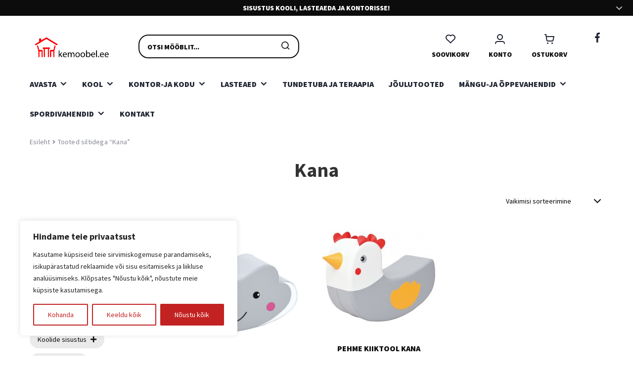

--- FILE ---
content_type: text/html; charset=UTF-8
request_url: https://kemoobel.ee/tootesilt/kana/
body_size: 115772
content:
<!doctype html>
<html lang="et">
<head> <script>
var gform;gform||(document.addEventListener("gform_main_scripts_loaded",function(){gform.scriptsLoaded=!0}),document.addEventListener("gform/theme/scripts_loaded",function(){gform.themeScriptsLoaded=!0}),window.addEventListener("DOMContentLoaded",function(){gform.domLoaded=!0}),gform={domLoaded:!1,scriptsLoaded:!1,themeScriptsLoaded:!1,isFormEditor:()=>"function"==typeof InitializeEditor,callIfLoaded:function(o){return!(!gform.domLoaded||!gform.scriptsLoaded||!gform.themeScriptsLoaded&&!gform.isFormEditor()||(gform.isFormEditor()&&console.warn("The use of gform.initializeOnLoaded() is deprecated in the form editor context and will be removed in Gravity Forms 3.1."),o(),0))},initializeOnLoaded:function(o){gform.callIfLoaded(o)||(document.addEventListener("gform_main_scripts_loaded",()=>{gform.scriptsLoaded=!0,gform.callIfLoaded(o)}),document.addEventListener("gform/theme/scripts_loaded",()=>{gform.themeScriptsLoaded=!0,gform.callIfLoaded(o)}),window.addEventListener("DOMContentLoaded",()=>{gform.domLoaded=!0,gform.callIfLoaded(o)}))},hooks:{action:{},filter:{}},addAction:function(o,r,e,t){gform.addHook("action",o,r,e,t)},addFilter:function(o,r,e,t){gform.addHook("filter",o,r,e,t)},doAction:function(o){gform.doHook("action",o,arguments)},applyFilters:function(o){return gform.doHook("filter",o,arguments)},removeAction:function(o,r){gform.removeHook("action",o,r)},removeFilter:function(o,r,e){gform.removeHook("filter",o,r,e)},addHook:function(o,r,e,t,n){null==gform.hooks[o][r]&&(gform.hooks[o][r]=[]);var d=gform.hooks[o][r];null==n&&(n=r+"_"+d.length),gform.hooks[o][r].push({tag:n,callable:e,priority:t=null==t?10:t})},doHook:function(r,o,e){var t;if(e=Array.prototype.slice.call(e,1),null!=gform.hooks[r][o]&&((o=gform.hooks[r][o]).sort(function(o,r){return o.priority-r.priority}),o.forEach(function(o){"function"!=typeof(t=o.callable)&&(t=window[t]),"action"==r?t.apply(null,e):e[0]=t.apply(null,e)})),"filter"==r)return e[0]},removeHook:function(o,r,t,n){var e;null!=gform.hooks[o][r]&&(e=(e=gform.hooks[o][r]).filter(function(o,r,e){return!!(null!=n&&n!=o.tag||null!=t&&t!=o.priority)}),gform.hooks[o][r]=e)}});
</script>
<meta charset="UTF-8"><script>if(navigator.userAgent.match(/MSIE|Internet Explorer/i)||navigator.userAgent.match(/Trident\/7\..*?rv:11/i)){var href=document.location.href;if(!href.match(/[?&]nowprocket/)){if(href.indexOf("?")==-1){if(href.indexOf("#")==-1){document.location.href=href+"?nowprocket=1"}else{document.location.href=href.replace("#","?nowprocket=1#")}}else{if(href.indexOf("#")==-1){document.location.href=href+"&nowprocket=1"}else{document.location.href=href.replace("#","&nowprocket=1#")}}}}</script><script>class RocketLazyLoadScripts{constructor(){this.v="1.2.3",this.triggerEvents=["keydown","mousedown","mousemove","touchmove","touchstart","touchend","wheel"],this.userEventHandler=this._triggerListener.bind(this),this.touchStartHandler=this._onTouchStart.bind(this),this.touchMoveHandler=this._onTouchMove.bind(this),this.touchEndHandler=this._onTouchEnd.bind(this),this.clickHandler=this._onClick.bind(this),this.interceptedClicks=[],window.addEventListener("pageshow",t=>{this.persisted=t.persisted}),window.addEventListener("DOMContentLoaded",()=>{this._preconnect3rdParties()}),this.delayedScripts={normal:[],async:[],defer:[]},this.trash=[],this.allJQueries=[]}_addUserInteractionListener(t){if(document.hidden){t._triggerListener();return}this.triggerEvents.forEach(e=>window.addEventListener(e,t.userEventHandler,{passive:!0})),window.addEventListener("touchstart",t.touchStartHandler,{passive:!0}),window.addEventListener("mousedown",t.touchStartHandler),document.addEventListener("visibilitychange",t.userEventHandler)}_removeUserInteractionListener(){this.triggerEvents.forEach(t=>window.removeEventListener(t,this.userEventHandler,{passive:!0})),document.removeEventListener("visibilitychange",this.userEventHandler)}_onTouchStart(t){"HTML"!==t.target.tagName&&(window.addEventListener("touchend",this.touchEndHandler),window.addEventListener("mouseup",this.touchEndHandler),window.addEventListener("touchmove",this.touchMoveHandler,{passive:!0}),window.addEventListener("mousemove",this.touchMoveHandler),t.target.addEventListener("click",this.clickHandler),this._renameDOMAttribute(t.target,"onclick","rocket-onclick"),this._pendingClickStarted())}_onTouchMove(t){window.removeEventListener("touchend",this.touchEndHandler),window.removeEventListener("mouseup",this.touchEndHandler),window.removeEventListener("touchmove",this.touchMoveHandler,{passive:!0}),window.removeEventListener("mousemove",this.touchMoveHandler),t.target.removeEventListener("click",this.clickHandler),this._renameDOMAttribute(t.target,"rocket-onclick","onclick"),this._pendingClickFinished()}_onTouchEnd(t){window.removeEventListener("touchend",this.touchEndHandler),window.removeEventListener("mouseup",this.touchEndHandler),window.removeEventListener("touchmove",this.touchMoveHandler,{passive:!0}),window.removeEventListener("mousemove",this.touchMoveHandler)}_onClick(t){t.target.removeEventListener("click",this.clickHandler),this._renameDOMAttribute(t.target,"rocket-onclick","onclick"),this.interceptedClicks.push(t),t.preventDefault(),t.stopPropagation(),t.stopImmediatePropagation(),this._pendingClickFinished()}_replayClicks(){window.removeEventListener("touchstart",this.touchStartHandler,{passive:!0}),window.removeEventListener("mousedown",this.touchStartHandler),this.interceptedClicks.forEach(t=>{t.target.dispatchEvent(new MouseEvent("click",{view:t.view,bubbles:!0,cancelable:!0}))})}_waitForPendingClicks(){return new Promise(t=>{this._isClickPending?this._pendingClickFinished=t:t()})}_pendingClickStarted(){this._isClickPending=!0}_pendingClickFinished(){this._isClickPending=!1}_renameDOMAttribute(t,e,r){t.hasAttribute&&t.hasAttribute(e)&&(event.target.setAttribute(r,event.target.getAttribute(e)),event.target.removeAttribute(e))}_triggerListener(){this._removeUserInteractionListener(this),"loading"===document.readyState?document.addEventListener("DOMContentLoaded",this._loadEverythingNow.bind(this)):this._loadEverythingNow()}_preconnect3rdParties(){let t=[];document.querySelectorAll("script[type=rocketlazyloadscript]").forEach(e=>{if(e.hasAttribute("src")){let r=new URL(e.src).origin;r!==location.origin&&t.push({src:r,crossOrigin:e.crossOrigin||"module"===e.getAttribute("data-rocket-type")})}}),t=[...new Map(t.map(t=>[JSON.stringify(t),t])).values()],this._batchInjectResourceHints(t,"preconnect")}async _loadEverythingNow(){this.lastBreath=Date.now(),this._delayEventListeners(this),this._delayJQueryReady(this),this._handleDocumentWrite(),this._registerAllDelayedScripts(),this._preloadAllScripts(),await this._loadScriptsFromList(this.delayedScripts.normal),await this._loadScriptsFromList(this.delayedScripts.defer),await this._loadScriptsFromList(this.delayedScripts.async);try{await this._triggerDOMContentLoaded(),await this._triggerWindowLoad()}catch(t){console.error(t)}window.dispatchEvent(new Event("rocket-allScriptsLoaded")),this._waitForPendingClicks().then(()=>{this._replayClicks()}),this._emptyTrash()}_registerAllDelayedScripts(){document.querySelectorAll("script[type=rocketlazyloadscript]").forEach(t=>{t.hasAttribute("data-rocket-src")?t.hasAttribute("async")&&!1!==t.async?this.delayedScripts.async.push(t):t.hasAttribute("defer")&&!1!==t.defer||"module"===t.getAttribute("data-rocket-type")?this.delayedScripts.defer.push(t):this.delayedScripts.normal.push(t):this.delayedScripts.normal.push(t)})}async _transformScript(t){return new Promise((await this._littleBreath(),navigator.userAgent.indexOf("Firefox/")>0||""===navigator.vendor)?e=>{let r=document.createElement("script");[...t.attributes].forEach(t=>{let e=t.nodeName;"type"!==e&&("data-rocket-type"===e&&(e="type"),"data-rocket-src"===e&&(e="src"),r.setAttribute(e,t.nodeValue))}),t.text&&(r.text=t.text),r.hasAttribute("src")?(r.addEventListener("load",e),r.addEventListener("error",e)):(r.text=t.text,e());try{t.parentNode.replaceChild(r,t)}catch(i){e()}}:async e=>{function r(){t.setAttribute("data-rocket-status","failed"),e()}try{let i=t.getAttribute("data-rocket-type"),n=t.getAttribute("data-rocket-src");t.text,i?(t.type=i,t.removeAttribute("data-rocket-type")):t.removeAttribute("type"),t.addEventListener("load",function r(){t.setAttribute("data-rocket-status","executed"),e()}),t.addEventListener("error",r),n?(t.removeAttribute("data-rocket-src"),t.src=n):t.src="data:text/javascript;base64,"+window.btoa(unescape(encodeURIComponent(t.text)))}catch(s){r()}})}async _loadScriptsFromList(t){let e=t.shift();return e&&e.isConnected?(await this._transformScript(e),this._loadScriptsFromList(t)):Promise.resolve()}_preloadAllScripts(){this._batchInjectResourceHints([...this.delayedScripts.normal,...this.delayedScripts.defer,...this.delayedScripts.async],"preload")}_batchInjectResourceHints(t,e){var r=document.createDocumentFragment();t.forEach(t=>{let i=t.getAttribute&&t.getAttribute("data-rocket-src")||t.src;if(i){let n=document.createElement("link");n.href=i,n.rel=e,"preconnect"!==e&&(n.as="script"),t.getAttribute&&"module"===t.getAttribute("data-rocket-type")&&(n.crossOrigin=!0),t.crossOrigin&&(n.crossOrigin=t.crossOrigin),t.integrity&&(n.integrity=t.integrity),r.appendChild(n),this.trash.push(n)}}),document.head.appendChild(r)}_delayEventListeners(t){let e={};function r(t,r){!function t(r){!e[r]&&(e[r]={originalFunctions:{add:r.addEventListener,remove:r.removeEventListener},eventsToRewrite:[]},r.addEventListener=function(){arguments[0]=i(arguments[0]),e[r].originalFunctions.add.apply(r,arguments)},r.removeEventListener=function(){arguments[0]=i(arguments[0]),e[r].originalFunctions.remove.apply(r,arguments)});function i(t){return e[r].eventsToRewrite.indexOf(t)>=0?"rocket-"+t:t}}(t),e[t].eventsToRewrite.push(r)}function i(t,e){let r=t[e];Object.defineProperty(t,e,{get:()=>r||function(){},set(i){t["rocket"+e]=r=i}})}r(document,"DOMContentLoaded"),r(window,"DOMContentLoaded"),r(window,"load"),r(window,"pageshow"),r(document,"readystatechange"),i(document,"onreadystatechange"),i(window,"onload"),i(window,"onpageshow")}_delayJQueryReady(t){let e;function r(r){if(r&&r.fn&&!t.allJQueries.includes(r)){r.fn.ready=r.fn.init.prototype.ready=function(e){return t.domReadyFired?e.bind(document)(r):document.addEventListener("rocket-DOMContentLoaded",()=>e.bind(document)(r)),r([])};let i=r.fn.on;r.fn.on=r.fn.init.prototype.on=function(){if(this[0]===window){function t(t){return t.split(" ").map(t=>"load"===t||0===t.indexOf("load.")?"rocket-jquery-load":t).join(" ")}"string"==typeof arguments[0]||arguments[0]instanceof String?arguments[0]=t(arguments[0]):"object"==typeof arguments[0]&&Object.keys(arguments[0]).forEach(e=>{let r=arguments[0][e];delete arguments[0][e],arguments[0][t(e)]=r})}return i.apply(this,arguments),this},t.allJQueries.push(r)}e=r}r(window.jQuery),Object.defineProperty(window,"jQuery",{get:()=>e,set(t){r(t)}})}async _triggerDOMContentLoaded(){this.domReadyFired=!0,await this._littleBreath(),document.dispatchEvent(new Event("rocket-DOMContentLoaded")),await this._littleBreath(),window.dispatchEvent(new Event("rocket-DOMContentLoaded")),await this._littleBreath(),document.dispatchEvent(new Event("rocket-readystatechange")),await this._littleBreath(),document.rocketonreadystatechange&&document.rocketonreadystatechange()}async _triggerWindowLoad(){await this._littleBreath(),window.dispatchEvent(new Event("rocket-load")),await this._littleBreath(),window.rocketonload&&window.rocketonload(),await this._littleBreath(),this.allJQueries.forEach(t=>t(window).trigger("rocket-jquery-load")),await this._littleBreath();let t=new Event("rocket-pageshow");t.persisted=this.persisted,window.dispatchEvent(t),await this._littleBreath(),window.rocketonpageshow&&window.rocketonpageshow({persisted:this.persisted})}_handleDocumentWrite(){let t=new Map;document.write=document.writeln=function(e){let r=document.currentScript;r||console.error("WPRocket unable to document.write this: "+e);let i=document.createRange(),n=r.parentElement,s=t.get(r);void 0===s&&(s=r.nextSibling,t.set(r,s));let a=document.createDocumentFragment();i.setStart(a,0),a.appendChild(i.createContextualFragment(e)),n.insertBefore(a,s)}}async _littleBreath(){Date.now()-this.lastBreath>45&&(await this._requestAnimFrame(),this.lastBreath=Date.now())}async _requestAnimFrame(){return document.hidden?new Promise(t=>setTimeout(t)):new Promise(t=>requestAnimationFrame(t))}_emptyTrash(){this.trash.forEach(t=>t.remove())}static run(){let t=new RocketLazyLoadScripts;t._addUserInteractionListener(t)}}RocketLazyLoadScripts.run();</script>

<meta name="viewport" content="width=device-width, initial-scale=1">
<link rel="profile" href="http://gmpg.org/xfn/11">
<link rel="pingback" href="https://kemoobel.ee/xmlrpc.php">

<title>Kana &#8211; kemoobel.ee</title><link rel="preload" as="style" href="https://fonts.googleapis.com/css?family=Source%20Sans%20Pro%3A400%2C300%2C300italic%2C400italic%2C600%2C700%2C900&#038;subset=latin%2Clatin-ext&#038;display=swap" /><link rel="stylesheet" href="https://fonts.googleapis.com/css?family=Source%20Sans%20Pro%3A400%2C300%2C300italic%2C400italic%2C600%2C700%2C900&#038;subset=latin%2Clatin-ext&#038;display=swap" media="print" onload="this.media='all'" /><noscript><link rel="stylesheet" href="https://fonts.googleapis.com/css?family=Source%20Sans%20Pro%3A400%2C300%2C300italic%2C400italic%2C600%2C700%2C900&#038;subset=latin%2Clatin-ext&#038;display=swap" /></noscript>
<meta name='robots' content='max-image-preview:large' />
    <style>
        .splide.is-initialized {
            visibility: visible;
        }

        .splide__list {
            display: flex;
        }
        .campaign-slider-wrapper .campaign-slider-content .campaign-slider-slide .campaign-slider-bg-cover {
            position: absolute;
            left: 0;
            right: 0;
            top: 0;
            width: 100%;
            height: 100%;
            bottom: 0;
            object-fit: cover;
        }

        .campaign-slider-wrapper .campaign-slider-content .campaign-slider-slide {
            margin-right: 20px;
            width: calc(((100% + 20px) / 1) - 20px);
        }

        @media screen and (max-width: 1024px) {
            .campaign-slider-wrapper .campaign-slider-content .campaign-slider-slide {
                aspect-ratio: 1/1.7;
                padding-left: 0;
                padding-right: 0;
                display: flex;
                align-items: center;
                justify-content: space-between;
            }
    </style>
    <link rel='dns-prefetch' href='//fonts.googleapis.com' />
<link href='https://fonts.gstatic.com' crossorigin rel='preconnect' />
<link rel="alternate" type="application/rss+xml" title="kemoobel.ee &raquo; RSS" href="https://kemoobel.ee/feed/" />
<link rel="alternate" type="application/rss+xml" title="kemoobel.ee &raquo; Kommentaaride RSS" href="https://kemoobel.ee/comments/feed/" />
<link rel="alternate" type="application/rss+xml" title="kemoobel.ee &raquo; Kana Silt uudisevoog" href="https://kemoobel.ee/tootesilt/kana/feed/" />
<style id='wp-img-auto-sizes-contain-inline-css'>
img:is([sizes=auto i],[sizes^="auto," i]){contain-intrinsic-size:3000px 1500px}
/*# sourceURL=wp-img-auto-sizes-contain-inline-css */
</style>
<style id='wp-emoji-styles-inline-css'>

	img.wp-smiley, img.emoji {
		display: inline !important;
		border: none !important;
		box-shadow: none !important;
		height: 1em !important;
		width: 1em !important;
		margin: 0 0.07em !important;
		vertical-align: -0.1em !important;
		background: none !important;
		padding: 0 !important;
	}
/*# sourceURL=wp-emoji-styles-inline-css */
</style>
<style id='wp-block-library-inline-css'>
:root{--wp-block-synced-color:#7a00df;--wp-block-synced-color--rgb:122,0,223;--wp-bound-block-color:var(--wp-block-synced-color);--wp-editor-canvas-background:#ddd;--wp-admin-theme-color:#007cba;--wp-admin-theme-color--rgb:0,124,186;--wp-admin-theme-color-darker-10:#006ba1;--wp-admin-theme-color-darker-10--rgb:0,107,160.5;--wp-admin-theme-color-darker-20:#005a87;--wp-admin-theme-color-darker-20--rgb:0,90,135;--wp-admin-border-width-focus:2px}@media (min-resolution:192dpi){:root{--wp-admin-border-width-focus:1.5px}}.wp-element-button{cursor:pointer}:root .has-very-light-gray-background-color{background-color:#eee}:root .has-very-dark-gray-background-color{background-color:#313131}:root .has-very-light-gray-color{color:#eee}:root .has-very-dark-gray-color{color:#313131}:root .has-vivid-green-cyan-to-vivid-cyan-blue-gradient-background{background:linear-gradient(135deg,#00d084,#0693e3)}:root .has-purple-crush-gradient-background{background:linear-gradient(135deg,#34e2e4,#4721fb 50%,#ab1dfe)}:root .has-hazy-dawn-gradient-background{background:linear-gradient(135deg,#faaca8,#dad0ec)}:root .has-subdued-olive-gradient-background{background:linear-gradient(135deg,#fafae1,#67a671)}:root .has-atomic-cream-gradient-background{background:linear-gradient(135deg,#fdd79a,#004a59)}:root .has-nightshade-gradient-background{background:linear-gradient(135deg,#330968,#31cdcf)}:root .has-midnight-gradient-background{background:linear-gradient(135deg,#020381,#2874fc)}:root{--wp--preset--font-size--normal:16px;--wp--preset--font-size--huge:42px}.has-regular-font-size{font-size:1em}.has-larger-font-size{font-size:2.625em}.has-normal-font-size{font-size:var(--wp--preset--font-size--normal)}.has-huge-font-size{font-size:var(--wp--preset--font-size--huge)}.has-text-align-center{text-align:center}.has-text-align-left{text-align:left}.has-text-align-right{text-align:right}.has-fit-text{white-space:nowrap!important}#end-resizable-editor-section{display:none}.aligncenter{clear:both}.items-justified-left{justify-content:flex-start}.items-justified-center{justify-content:center}.items-justified-right{justify-content:flex-end}.items-justified-space-between{justify-content:space-between}.screen-reader-text{border:0;clip-path:inset(50%);height:1px;margin:-1px;overflow:hidden;padding:0;position:absolute;width:1px;word-wrap:normal!important}.screen-reader-text:focus{background-color:#ddd;clip-path:none;color:#444;display:block;font-size:1em;height:auto;left:5px;line-height:normal;padding:15px 23px 14px;text-decoration:none;top:5px;width:auto;z-index:100000}html :where(.has-border-color){border-style:solid}html :where([style*=border-top-color]){border-top-style:solid}html :where([style*=border-right-color]){border-right-style:solid}html :where([style*=border-bottom-color]){border-bottom-style:solid}html :where([style*=border-left-color]){border-left-style:solid}html :where([style*=border-width]){border-style:solid}html :where([style*=border-top-width]){border-top-style:solid}html :where([style*=border-right-width]){border-right-style:solid}html :where([style*=border-bottom-width]){border-bottom-style:solid}html :where([style*=border-left-width]){border-left-style:solid}html :where(img[class*=wp-image-]){height:auto;max-width:100%}:where(figure){margin:0 0 1em}html :where(.is-position-sticky){--wp-admin--admin-bar--position-offset:var(--wp-admin--admin-bar--height,0px)}@media screen and (max-width:600px){html :where(.is-position-sticky){--wp-admin--admin-bar--position-offset:0px}}

/*# sourceURL=wp-block-library-inline-css */
</style><style id='global-styles-inline-css'>
:root{--wp--preset--aspect-ratio--square: 1;--wp--preset--aspect-ratio--4-3: 4/3;--wp--preset--aspect-ratio--3-4: 3/4;--wp--preset--aspect-ratio--3-2: 3/2;--wp--preset--aspect-ratio--2-3: 2/3;--wp--preset--aspect-ratio--16-9: 16/9;--wp--preset--aspect-ratio--9-16: 9/16;--wp--preset--color--black: #000000;--wp--preset--color--cyan-bluish-gray: #abb8c3;--wp--preset--color--white: #ffffff;--wp--preset--color--pale-pink: #f78da7;--wp--preset--color--vivid-red: #cf2e2e;--wp--preset--color--luminous-vivid-orange: #ff6900;--wp--preset--color--luminous-vivid-amber: #fcb900;--wp--preset--color--light-green-cyan: #7bdcb5;--wp--preset--color--vivid-green-cyan: #00d084;--wp--preset--color--pale-cyan-blue: #8ed1fc;--wp--preset--color--vivid-cyan-blue: #0693e3;--wp--preset--color--vivid-purple: #9b51e0;--wp--preset--gradient--vivid-cyan-blue-to-vivid-purple: linear-gradient(135deg,rgb(6,147,227) 0%,rgb(155,81,224) 100%);--wp--preset--gradient--light-green-cyan-to-vivid-green-cyan: linear-gradient(135deg,rgb(122,220,180) 0%,rgb(0,208,130) 100%);--wp--preset--gradient--luminous-vivid-amber-to-luminous-vivid-orange: linear-gradient(135deg,rgb(252,185,0) 0%,rgb(255,105,0) 100%);--wp--preset--gradient--luminous-vivid-orange-to-vivid-red: linear-gradient(135deg,rgb(255,105,0) 0%,rgb(207,46,46) 100%);--wp--preset--gradient--very-light-gray-to-cyan-bluish-gray: linear-gradient(135deg,rgb(238,238,238) 0%,rgb(169,184,195) 100%);--wp--preset--gradient--cool-to-warm-spectrum: linear-gradient(135deg,rgb(74,234,220) 0%,rgb(151,120,209) 20%,rgb(207,42,186) 40%,rgb(238,44,130) 60%,rgb(251,105,98) 80%,rgb(254,248,76) 100%);--wp--preset--gradient--blush-light-purple: linear-gradient(135deg,rgb(255,206,236) 0%,rgb(152,150,240) 100%);--wp--preset--gradient--blush-bordeaux: linear-gradient(135deg,rgb(254,205,165) 0%,rgb(254,45,45) 50%,rgb(107,0,62) 100%);--wp--preset--gradient--luminous-dusk: linear-gradient(135deg,rgb(255,203,112) 0%,rgb(199,81,192) 50%,rgb(65,88,208) 100%);--wp--preset--gradient--pale-ocean: linear-gradient(135deg,rgb(255,245,203) 0%,rgb(182,227,212) 50%,rgb(51,167,181) 100%);--wp--preset--gradient--electric-grass: linear-gradient(135deg,rgb(202,248,128) 0%,rgb(113,206,126) 100%);--wp--preset--gradient--midnight: linear-gradient(135deg,rgb(2,3,129) 0%,rgb(40,116,252) 100%);--wp--preset--font-size--small: 14px;--wp--preset--font-size--medium: 23px;--wp--preset--font-size--large: 26px;--wp--preset--font-size--x-large: 42px;--wp--preset--font-size--normal: 16px;--wp--preset--font-size--huge: 37px;--wp--preset--spacing--20: 0.44rem;--wp--preset--spacing--30: 0.67rem;--wp--preset--spacing--40: 1rem;--wp--preset--spacing--50: 1.5rem;--wp--preset--spacing--60: 2.25rem;--wp--preset--spacing--70: 3.38rem;--wp--preset--spacing--80: 5.06rem;--wp--preset--shadow--natural: 6px 6px 9px rgba(0, 0, 0, 0.2);--wp--preset--shadow--deep: 12px 12px 50px rgba(0, 0, 0, 0.4);--wp--preset--shadow--sharp: 6px 6px 0px rgba(0, 0, 0, 0.2);--wp--preset--shadow--outlined: 6px 6px 0px -3px rgb(255, 255, 255), 6px 6px rgb(0, 0, 0);--wp--preset--shadow--crisp: 6px 6px 0px rgb(0, 0, 0);}:root :where(.is-layout-flow) > :first-child{margin-block-start: 0;}:root :where(.is-layout-flow) > :last-child{margin-block-end: 0;}:root :where(.is-layout-flow) > *{margin-block-start: 24px;margin-block-end: 0;}:root :where(.is-layout-constrained) > :first-child{margin-block-start: 0;}:root :where(.is-layout-constrained) > :last-child{margin-block-end: 0;}:root :where(.is-layout-constrained) > *{margin-block-start: 24px;margin-block-end: 0;}:root :where(.is-layout-flex){gap: 24px;}:root :where(.is-layout-grid){gap: 24px;}body .is-layout-flex{display: flex;}.is-layout-flex{flex-wrap: wrap;align-items: center;}.is-layout-flex > :is(*, div){margin: 0;}body .is-layout-grid{display: grid;}.is-layout-grid > :is(*, div){margin: 0;}.has-black-color{color: var(--wp--preset--color--black) !important;}.has-cyan-bluish-gray-color{color: var(--wp--preset--color--cyan-bluish-gray) !important;}.has-white-color{color: var(--wp--preset--color--white) !important;}.has-pale-pink-color{color: var(--wp--preset--color--pale-pink) !important;}.has-vivid-red-color{color: var(--wp--preset--color--vivid-red) !important;}.has-luminous-vivid-orange-color{color: var(--wp--preset--color--luminous-vivid-orange) !important;}.has-luminous-vivid-amber-color{color: var(--wp--preset--color--luminous-vivid-amber) !important;}.has-light-green-cyan-color{color: var(--wp--preset--color--light-green-cyan) !important;}.has-vivid-green-cyan-color{color: var(--wp--preset--color--vivid-green-cyan) !important;}.has-pale-cyan-blue-color{color: var(--wp--preset--color--pale-cyan-blue) !important;}.has-vivid-cyan-blue-color{color: var(--wp--preset--color--vivid-cyan-blue) !important;}.has-vivid-purple-color{color: var(--wp--preset--color--vivid-purple) !important;}.has-black-background-color{background-color: var(--wp--preset--color--black) !important;}.has-cyan-bluish-gray-background-color{background-color: var(--wp--preset--color--cyan-bluish-gray) !important;}.has-white-background-color{background-color: var(--wp--preset--color--white) !important;}.has-pale-pink-background-color{background-color: var(--wp--preset--color--pale-pink) !important;}.has-vivid-red-background-color{background-color: var(--wp--preset--color--vivid-red) !important;}.has-luminous-vivid-orange-background-color{background-color: var(--wp--preset--color--luminous-vivid-orange) !important;}.has-luminous-vivid-amber-background-color{background-color: var(--wp--preset--color--luminous-vivid-amber) !important;}.has-light-green-cyan-background-color{background-color: var(--wp--preset--color--light-green-cyan) !important;}.has-vivid-green-cyan-background-color{background-color: var(--wp--preset--color--vivid-green-cyan) !important;}.has-pale-cyan-blue-background-color{background-color: var(--wp--preset--color--pale-cyan-blue) !important;}.has-vivid-cyan-blue-background-color{background-color: var(--wp--preset--color--vivid-cyan-blue) !important;}.has-vivid-purple-background-color{background-color: var(--wp--preset--color--vivid-purple) !important;}.has-black-border-color{border-color: var(--wp--preset--color--black) !important;}.has-cyan-bluish-gray-border-color{border-color: var(--wp--preset--color--cyan-bluish-gray) !important;}.has-white-border-color{border-color: var(--wp--preset--color--white) !important;}.has-pale-pink-border-color{border-color: var(--wp--preset--color--pale-pink) !important;}.has-vivid-red-border-color{border-color: var(--wp--preset--color--vivid-red) !important;}.has-luminous-vivid-orange-border-color{border-color: var(--wp--preset--color--luminous-vivid-orange) !important;}.has-luminous-vivid-amber-border-color{border-color: var(--wp--preset--color--luminous-vivid-amber) !important;}.has-light-green-cyan-border-color{border-color: var(--wp--preset--color--light-green-cyan) !important;}.has-vivid-green-cyan-border-color{border-color: var(--wp--preset--color--vivid-green-cyan) !important;}.has-pale-cyan-blue-border-color{border-color: var(--wp--preset--color--pale-cyan-blue) !important;}.has-vivid-cyan-blue-border-color{border-color: var(--wp--preset--color--vivid-cyan-blue) !important;}.has-vivid-purple-border-color{border-color: var(--wp--preset--color--vivid-purple) !important;}.has-vivid-cyan-blue-to-vivid-purple-gradient-background{background: var(--wp--preset--gradient--vivid-cyan-blue-to-vivid-purple) !important;}.has-light-green-cyan-to-vivid-green-cyan-gradient-background{background: var(--wp--preset--gradient--light-green-cyan-to-vivid-green-cyan) !important;}.has-luminous-vivid-amber-to-luminous-vivid-orange-gradient-background{background: var(--wp--preset--gradient--luminous-vivid-amber-to-luminous-vivid-orange) !important;}.has-luminous-vivid-orange-to-vivid-red-gradient-background{background: var(--wp--preset--gradient--luminous-vivid-orange-to-vivid-red) !important;}.has-very-light-gray-to-cyan-bluish-gray-gradient-background{background: var(--wp--preset--gradient--very-light-gray-to-cyan-bluish-gray) !important;}.has-cool-to-warm-spectrum-gradient-background{background: var(--wp--preset--gradient--cool-to-warm-spectrum) !important;}.has-blush-light-purple-gradient-background{background: var(--wp--preset--gradient--blush-light-purple) !important;}.has-blush-bordeaux-gradient-background{background: var(--wp--preset--gradient--blush-bordeaux) !important;}.has-luminous-dusk-gradient-background{background: var(--wp--preset--gradient--luminous-dusk) !important;}.has-pale-ocean-gradient-background{background: var(--wp--preset--gradient--pale-ocean) !important;}.has-electric-grass-gradient-background{background: var(--wp--preset--gradient--electric-grass) !important;}.has-midnight-gradient-background{background: var(--wp--preset--gradient--midnight) !important;}.has-small-font-size{font-size: var(--wp--preset--font-size--small) !important;}.has-medium-font-size{font-size: var(--wp--preset--font-size--medium) !important;}.has-large-font-size{font-size: var(--wp--preset--font-size--large) !important;}.has-x-large-font-size{font-size: var(--wp--preset--font-size--x-large) !important;}
/*# sourceURL=global-styles-inline-css */
</style>

<style id='classic-theme-styles-inline-css'>
/*! This file is auto-generated */
.wp-block-button__link{color:#fff;background-color:#32373c;border-radius:9999px;box-shadow:none;text-decoration:none;padding:calc(.667em + 2px) calc(1.333em + 2px);font-size:1.125em}.wp-block-file__button{background:#32373c;color:#fff;text-decoration:none}
/*# sourceURL=/wp-includes/css/classic-themes.min.css */
</style>
<link data-minify="1" rel='stylesheet' id='storefront-gutenberg-blocks-css' href='https://kemoobel.ee/wp-content/cache/min/1/wp-content/themes/storefront/assets/css/base/gutenberg-blocks.css?ver=1763719126' media='all' />
<style id='storefront-gutenberg-blocks-inline-css'>

				.wp-block-button__link:not(.has-text-color) {
					color: #333333;
				}

				.wp-block-button__link:not(.has-text-color):hover,
				.wp-block-button__link:not(.has-text-color):focus,
				.wp-block-button__link:not(.has-text-color):active {
					color: #333333;
				}

				.wp-block-button__link:not(.has-background) {
					background-color: #eeeeee;
				}

				.wp-block-button__link:not(.has-background):hover,
				.wp-block-button__link:not(.has-background):focus,
				.wp-block-button__link:not(.has-background):active {
					border-color: #d5d5d5;
					background-color: #d5d5d5;
				}

				.wc-block-grid__products .wc-block-grid__product .wp-block-button__link {
					background-color: #eeeeee;
					border-color: #eeeeee;
					color: #333333;
				}

				.wp-block-quote footer,
				.wp-block-quote cite,
				.wp-block-quote__citation {
					color: #6d6d6d;
				}

				.wp-block-pullquote cite,
				.wp-block-pullquote footer,
				.wp-block-pullquote__citation {
					color: #6d6d6d;
				}

				.wp-block-image figcaption {
					color: #6d6d6d;
				}

				.wp-block-separator.is-style-dots::before {
					color: #333333;
				}

				.wp-block-file a.wp-block-file__button {
					color: #333333;
					background-color: #eeeeee;
					border-color: #eeeeee;
				}

				.wp-block-file a.wp-block-file__button:hover,
				.wp-block-file a.wp-block-file__button:focus,
				.wp-block-file a.wp-block-file__button:active {
					color: #333333;
					background-color: #d5d5d5;
				}

				.wp-block-code,
				.wp-block-preformatted pre {
					color: #6d6d6d;
				}

				.wp-block-table:not( .has-background ):not( .is-style-stripes ) tbody tr:nth-child(2n) td {
					background-color: #fdfdfd;
				}

				.wp-block-cover .wp-block-cover__inner-container h1:not(.has-text-color),
				.wp-block-cover .wp-block-cover__inner-container h2:not(.has-text-color),
				.wp-block-cover .wp-block-cover__inner-container h3:not(.has-text-color),
				.wp-block-cover .wp-block-cover__inner-container h4:not(.has-text-color),
				.wp-block-cover .wp-block-cover__inner-container h5:not(.has-text-color),
				.wp-block-cover .wp-block-cover__inner-container h6:not(.has-text-color) {
					color: #000000;
				}

				div.wc-block-components-price-slider__range-input-progress,
				.rtl .wc-block-components-price-slider__range-input-progress {
					--range-color: #202532;
				}

				/* Target only IE11 */
				@media all and (-ms-high-contrast: none), (-ms-high-contrast: active) {
					.wc-block-components-price-slider__range-input-progress {
						background: #202532;
					}
				}

				.wc-block-components-button:not(.is-link) {
					background-color: #333333;
					color: #ffffff;
				}

				.wc-block-components-button:not(.is-link):hover,
				.wc-block-components-button:not(.is-link):focus,
				.wc-block-components-button:not(.is-link):active {
					background-color: #1a1a1a;
					color: #ffffff;
				}

				.wc-block-components-button:not(.is-link):disabled {
					background-color: #333333;
					color: #ffffff;
				}

				.wc-block-cart__submit-container {
					background-color: #ffffff;
				}

				.wc-block-cart__submit-container::before {
					color: rgba(220,220,220,0.5);
				}

				.wc-block-components-order-summary-item__quantity {
					background-color: #ffffff;
					border-color: #6d6d6d;
					box-shadow: 0 0 0 2px #ffffff;
					color: #6d6d6d;
				}
			
/*# sourceURL=storefront-gutenberg-blocks-inline-css */
</style>
<link data-minify="1" rel='stylesheet' id='contact-form-7-css' href='https://kemoobel.ee/wp-content/cache/min/1/wp-content/plugins/contact-form-7/includes/css/styles.css?ver=1763719126' media='all' />
<link data-minify="1" rel='stylesheet' id='woof-css' href='https://kemoobel.ee/wp-content/cache/background-css/kemoobel.ee/wp-content/cache/min/1/wp-content/plugins/woocommerce-products-filter/css/front.css?ver=1763719126&wpr_t=1768485235' media='all' />
<style id='woof-inline-css'>

.woof_products_top_panel li span, .woof_products_top_panel2 li span{background: var(--wpr-bg-9f871947-5b97-4608-a10e-e8de1900a5ee);background-size: 14px 14px;background-repeat: no-repeat;background-position: right;}
.woof_edit_view{
                    display: none;
                }

/*# sourceURL=woof-inline-css */
</style>
<link rel='stylesheet' id='chosen-drop-down-css' href='https://kemoobel.ee/wp-content/cache/background-css/kemoobel.ee/wp-content/plugins/woocommerce-products-filter/js/chosen/chosen.min.css?ver=1.3.7.4&wpr_t=1768485235' media='all' />
<link data-minify="1" rel='stylesheet' id='icheck-jquery-color-flat-css' href='https://kemoobel.ee/wp-content/cache/background-css/kemoobel.ee/wp-content/cache/min/1/wp-content/plugins/woocommerce-products-filter/js/icheck/skins/flat/_all.css?ver=1763719126&wpr_t=1768485235' media='all' />
<link data-minify="1" rel='stylesheet' id='icheck-jquery-color-square-css' href='https://kemoobel.ee/wp-content/cache/background-css/kemoobel.ee/wp-content/cache/min/1/wp-content/plugins/woocommerce-products-filter/js/icheck/skins/square/_all.css?ver=1763719126&wpr_t=1768485235' media='all' />
<link data-minify="1" rel='stylesheet' id='icheck-jquery-color-minimal-css' href='https://kemoobel.ee/wp-content/cache/background-css/kemoobel.ee/wp-content/cache/min/1/wp-content/plugins/woocommerce-products-filter/js/icheck/skins/minimal/_all.css?ver=1763719126&wpr_t=1768485235' media='all' />
<link data-minify="1" rel='stylesheet' id='woof_by_author_html_items-css' href='https://kemoobel.ee/wp-content/cache/min/1/wp-content/plugins/woocommerce-products-filter/ext/by_author/css/by_author.css?ver=1763719126' media='all' />
<link data-minify="1" rel='stylesheet' id='woof_by_instock_html_items-css' href='https://kemoobel.ee/wp-content/cache/min/1/wp-content/plugins/woocommerce-products-filter/ext/by_instock/css/by_instock.css?ver=1763719126' media='all' />
<link data-minify="1" rel='stylesheet' id='woof_by_onsales_html_items-css' href='https://kemoobel.ee/wp-content/cache/min/1/wp-content/plugins/woocommerce-products-filter/ext/by_onsales/css/by_onsales.css?ver=1763719126' media='all' />
<link data-minify="1" rel='stylesheet' id='woof_by_text_html_items-css' href='https://kemoobel.ee/wp-content/cache/background-css/kemoobel.ee/wp-content/cache/min/1/wp-content/plugins/woocommerce-products-filter/ext/by_text/assets/css/front.css?ver=1763719126&wpr_t=1768485235' media='all' />
<link data-minify="1" rel='stylesheet' id='woof_label_html_items-css' href='https://kemoobel.ee/wp-content/cache/min/1/wp-content/plugins/woocommerce-products-filter/ext/label/css/html_types/label.css?ver=1763719126' media='all' />
<link data-minify="1" rel='stylesheet' id='woof_select_radio_check_html_items-css' href='https://kemoobel.ee/wp-content/cache/background-css/kemoobel.ee/wp-content/cache/min/1/wp-content/plugins/woocommerce-products-filter/ext/select_radio_check/css/html_types/select_radio_check.css?ver=1763719126&wpr_t=1768485235' media='all' />
<link data-minify="1" rel='stylesheet' id='woof_sd_html_items_checkbox-css' href='https://kemoobel.ee/wp-content/cache/min/1/wp-content/plugins/woocommerce-products-filter/ext/smart_designer/css/elements/checkbox.css?ver=1763719126' media='all' />
<link data-minify="1" rel='stylesheet' id='woof_sd_html_items_radio-css' href='https://kemoobel.ee/wp-content/cache/min/1/wp-content/plugins/woocommerce-products-filter/ext/smart_designer/css/elements/radio.css?ver=1763719126' media='all' />
<link data-minify="1" rel='stylesheet' id='woof_sd_html_items_switcher-css' href='https://kemoobel.ee/wp-content/cache/min/1/wp-content/plugins/woocommerce-products-filter/ext/smart_designer/css/elements/switcher.css?ver=1763719126' media='all' />
<link data-minify="1" rel='stylesheet' id='woof_sd_html_items_color-css' href='https://kemoobel.ee/wp-content/cache/min/1/wp-content/plugins/woocommerce-products-filter/ext/smart_designer/css/elements/color.css?ver=1763719126' media='all' />
<link data-minify="1" rel='stylesheet' id='woof_sd_html_items_tooltip-css' href='https://kemoobel.ee/wp-content/cache/min/1/wp-content/plugins/woocommerce-products-filter/ext/smart_designer/css/tooltip.css?ver=1763719126' media='all' />
<link data-minify="1" rel='stylesheet' id='woof_sd_html_items_front-css' href='https://kemoobel.ee/wp-content/cache/min/1/wp-content/plugins/woocommerce-products-filter/ext/smart_designer/css/front.css?ver=1763719126' media='all' />
<link data-minify="1" rel='stylesheet' id='woof-switcher23-css' href='https://kemoobel.ee/wp-content/cache/min/1/wp-content/plugins/woocommerce-products-filter/css/switcher.css?ver=1763719126' media='all' />
<style id='woocommerce-inline-inline-css'>
.woocommerce form .form-row .required { visibility: visible; }
/*# sourceURL=woocommerce-inline-inline-css */
</style>
<link data-minify="1" rel='stylesheet' id='footer-changes-css' href='https://kemoobel.ee/wp-content/cache/min/1/wp-content/plugins/wunderfront-profit-bold-premium/assets/sass/footer-changes.css?ver=1763719126' media='all' />
<link data-minify="1" rel='stylesheet' id='header-css-css' href='https://kemoobel.ee/wp-content/cache/min/1/wp-content/plugins/wunderfront-profit-bold-premium/plugin-layout-files/header-styles/header-1/header_1.css?ver=1763719126' media='all' />
<link data-minify="1" rel='stylesheet' id='main-plugin-css-css' href='https://kemoobel.ee/wp-content/cache/background-css/kemoobel.ee/wp-content/cache/min/1/wp-content/plugins/wunderfront-profit-bold-premium/style.css?ver=1763719126&wpr_t=1768485235' media='all' />
<link data-minify="1" rel='stylesheet' id='text-block-css-css' href='https://kemoobel.ee/wp-content/cache/min/1/wp-content/plugins/wunderfront-profit-bold-premium/template-parts/blocks/text-block/text_block_reusable.css?ver=1763719126' media='all' />
<link data-minify="1" rel='stylesheet' id='archive-shop-page-css-css' href='https://kemoobel.ee/wp-content/cache/background-css/kemoobel.ee/wp-content/cache/min/1/wp-content/plugins/wunderfront-profit-bold-premium/assets/sass/archive-shop-page.css?ver=1763719270&wpr_t=1768485235' media='all' />
<link data-minify="1" rel='stylesheet' id='login-signup-modal-css-css' href='https://kemoobel.ee/wp-content/cache/min/1/wp-content/plugins/wunderfront-profit-bold-premium/assets/sass/login-signup-modal.css?ver=1763719126' media='all' />
<link rel='stylesheet' id='woo-variation-swatches-css' href='https://kemoobel.ee/wp-content/plugins/woo-variation-swatches/assets/css/frontend.min.css?ver=1762915347' media='all' />
<style id='woo-variation-swatches-inline-css'>
:root {
--wvs-tick:url("data:image/svg+xml;utf8,%3Csvg filter='drop-shadow(0px 0px 2px rgb(0 0 0 / .8))' xmlns='http://www.w3.org/2000/svg'  viewBox='0 0 30 30'%3E%3Cpath fill='none' stroke='%23ffffff' stroke-linecap='round' stroke-linejoin='round' stroke-width='4' d='M4 16L11 23 27 7'/%3E%3C/svg%3E");

--wvs-cross:url("data:image/svg+xml;utf8,%3Csvg filter='drop-shadow(0px 0px 5px rgb(255 255 255 / .6))' xmlns='http://www.w3.org/2000/svg' width='72px' height='72px' viewBox='0 0 24 24'%3E%3Cpath fill='none' stroke='%23ff0000' stroke-linecap='round' stroke-width='0.6' d='M5 5L19 19M19 5L5 19'/%3E%3C/svg%3E");
--wvs-single-product-item-width:30px;
--wvs-single-product-item-height:30px;
--wvs-single-product-item-font-size:16px}
/*# sourceURL=woo-variation-swatches-inline-css */
</style>
<link data-minify="1" rel='stylesheet' id='megamenu-css' href='https://kemoobel.ee/wp-content/cache/min/1/wp-content/uploads/maxmegamenu/style.css?ver=1763719126' media='all' />
<link data-minify="1" rel='stylesheet' id='dashicons-css' href='https://kemoobel.ee/wp-content/cache/min/1/wp-includes/css/dashicons.min.css?ver=1763719126' media='all' />
<link data-minify="1" rel='stylesheet' id='checkout-css-css' href='https://kemoobel.ee/wp-content/cache/min/1/wp-content/plugins/wunderfront-profit-bold-premium/assets/sass/checkout.css?ver=1763719126' media='all' />
<link rel='stylesheet' id='dgwt-wcas-style-css' href='https://kemoobel.ee/wp-content/cache/background-css/kemoobel.ee/wp-content/plugins/wunderfront-profit-bold-premium/includes/ajax-search/assets/css/style.min.css?ver=6.9&wpr_t=1768485235' media='all' />
<link data-minify="1" rel='stylesheet' id='select2-css' href='https://kemoobel.ee/wp-content/cache/min/1/wp-content/plugins/woocommerce/assets/css/select2.css?ver=1763719126' media='all' />
<link data-minify="1" rel='stylesheet' id='xoo-wsc-fonts-css' href='https://kemoobel.ee/wp-content/cache/min/1/wp-content/plugins/wunderfront-profit-bold-premium/includes/woocommerce-side-cart-premium/assets/css/xoo-wsc-fonts.css?ver=1763719126' media='all' />
<link data-minify="1" rel='stylesheet' id='xoo-wsc-style-css' href='https://kemoobel.ee/wp-content/cache/background-css/kemoobel.ee/wp-content/cache/min/1/wp-content/plugins/wunderfront-profit-bold-premium/includes/woocommerce-side-cart-premium/assets/css/xoo-wsc-style.css?ver=1763719126&wpr_t=1768485235' media='all' />
<style id='xoo-wsc-style-inline-css'>
a.xoo-wsc-ft-btn:nth-child(3){
		grid-column: 1/-1;
	}
.xoo-wsc-sp-left-col img{
	max-width: 80px;
}

.xoo-wsc-sp-right-col{
	font-size: 14px;
}

.xoo-wsc-sp-container{
	background-color: #eee;
}


 

.xoo-wsc-footer{
	background-color: #ffffff;
	color: #000000;
	padding: 10px 16px;
}

.xoo-wsc-footer, .xoo-wsc-footer a, .xoo-wsc-footer .amount{
	font-size: 16px;
}

.xoo-wsc-ft-buttons-cont{
	grid-template-columns: 2fr 2fr;
}

.xoo-wsc-basket{
	bottom: 12px;
	right: 0px;
	background-color: #ffffff;
	color: #000000;
	box-shadow: 0 1px 4px 0;
	border-radius: 50%}

.xoo-wsc-bki{
	font-size: 30px}

.xoo-wsc-items-count{
	top: -12px;
	left: -12px;
}

.xoo-wsc-items-count, .xoo-wsc-sc-count{
	background-color: #000000;
	color: #ffffff;
}

.xoo-wsc-container, .xoo-wsc-slider{
	max-width: 360px;
	right: -360px;
	top: 0;bottom: 0;
	bottom: 0;
	font-family: Source Sans Pro}


.xoo-wsc-cart-active .xoo-wsc-container, .xoo-wsc-slider-active .xoo-wsc-slider{
	right: 0;
}


.xoo-wsc-cart-active .xoo-wsc-basket{
	right: 360px;
}

.xoo-wsc-slider{
	right: -360px;
}

span.xoo-wsch-close {
    font-size: 20px;
    left: 10px;
}

.xoo-wsch-top{
	justify-content: center;
}

.xoo-wsch-text{
	font-size: 14px;
}

.xoo-wsc-header{
	color: #000000;
	background-color: #ffffff;
}

.xoo-wsc-sb-bar > span{
	background-color: #229854;
}

.xoo-wsc-body{
	background-color: #ffffff;
}

.xoo-wsc-body, .xoo-wsc-body span.amount, .xoo-wsc-body a{
	font-size: 16px;
	color: #000000;
}

.xoo-wsc-product{
	padding: 20px 15px;
}

.xoo-wsc-img-col{
	width: 35%;
}
.xoo-wsc-sum-col{
	width: 65%;
}

.xoo-wsc-sum-col{
	justify-content: center;
}

/***** Quantity *****/

.xoo-wsc-qty-box{
	max-width: 70px;
}

.xoo-wsc-qty-box.xoo-wsc-qtb-square{
	border-color: #000000;
}

input[type="number"].xoo-wsc-qty{
	border-color: #000000;
	background-color: #ffffff;
	color: #000000;
	height: 48px;
	line-height: 48px;
}

input[type="number"].xoo-wsc-qty, .xoo-wsc-qtb-square{
	border-width: 0px;
	border-style: solid;
}
.xoo-wsc-chng{
	background-color: #ffffff;
	color: #000000;
}
/*# sourceURL=xoo-wsc-style-inline-css */
</style>
<link   rel='preload' as='font' type='font/woff2' crossorigin='anonymous' id='tinvwl-webfont-font-css' href='https://kemoobel.ee/wp-content/plugins/ti-woocommerce-wishlist/assets/fonts/tinvwl-webfont.woff2?ver=xu2uyi' media='all' />
<link data-minify="1" rel='stylesheet' id='tinvwl-webfont-css' href='https://kemoobel.ee/wp-content/cache/min/1/wp-content/plugins/ti-woocommerce-wishlist/assets/css/webfont.min.css?ver=1763719126' media='all' />
<link rel='stylesheet' id='tinvwl-css' href='https://kemoobel.ee/wp-content/plugins/ti-woocommerce-wishlist/assets/css/public.min.css?ver=2.11.1' media='all' />
<link data-minify="1" rel='stylesheet' id='storefront-style-css' href='https://kemoobel.ee/wp-content/cache/min/1/wp-content/themes/storefront/style.css?ver=1763719126' media='all' />
<style id='storefront-style-inline-css'>

			.main-navigation ul li a,
			.site-title a,
			ul.menu li a,
			.site-branding h1 a,
			button.menu-toggle,
			button.menu-toggle:hover,
			.handheld-navigation .dropdown-toggle {
				color: #333333;
			}

			button.menu-toggle,
			button.menu-toggle:hover {
				border-color: #333333;
			}

			.main-navigation ul li a:hover,
			.main-navigation ul li:hover > a,
			.site-title a:hover,
			.site-header ul.menu li.current-menu-item > a {
				color: #747474;
			}

			table:not( .has-background ) th {
				background-color: #f8f8f8;
			}

			table:not( .has-background ) tbody td {
				background-color: #fdfdfd;
			}

			table:not( .has-background ) tbody tr:nth-child(2n) td,
			fieldset,
			fieldset legend {
				background-color: #fbfbfb;
			}

			.site-header,
			.secondary-navigation ul ul,
			.main-navigation ul.menu > li.menu-item-has-children:after,
			.secondary-navigation ul.menu ul,
			.storefront-handheld-footer-bar,
			.storefront-handheld-footer-bar ul li > a,
			.storefront-handheld-footer-bar ul li.search .site-search,
			button.menu-toggle,
			button.menu-toggle:hover {
				background-color: #ffffff;
			}

			p.site-description,
			.site-header,
			.storefront-handheld-footer-bar {
				color: #404040;
			}

			button.menu-toggle:after,
			button.menu-toggle:before,
			button.menu-toggle span:before {
				background-color: #333333;
			}

			h1, h2, h3, h4, h5, h6, .wc-block-grid__product-title {
				color: #333333;
			}

			.widget h1 {
				border-bottom-color: #333333;
			}

			body,
			.secondary-navigation a {
				color: #6d6d6d;
			}

			.widget-area .widget a,
			.hentry .entry-header .posted-on a,
			.hentry .entry-header .post-author a,
			.hentry .entry-header .post-comments a,
			.hentry .entry-header .byline a {
				color: #727272;
			}

			a {
				color: #202532;
			}

			a:focus,
			button:focus,
			.button.alt:focus,
			input:focus,
			textarea:focus,
			input[type="button"]:focus,
			input[type="reset"]:focus,
			input[type="submit"]:focus,
			input[type="email"]:focus,
			input[type="tel"]:focus,
			input[type="url"]:focus,
			input[type="password"]:focus,
			input[type="search"]:focus {
				outline-color: #202532;
			}

			button, input[type="button"], input[type="reset"], input[type="submit"], .button, .widget a.button {
				background-color: #eeeeee;
				border-color: #eeeeee;
				color: #333333;
			}

			button:hover, input[type="button"]:hover, input[type="reset"]:hover, input[type="submit"]:hover, .button:hover, .widget a.button:hover {
				background-color: #d5d5d5;
				border-color: #d5d5d5;
				color: #333333;
			}

			button.alt, input[type="button"].alt, input[type="reset"].alt, input[type="submit"].alt, .button.alt, .widget-area .widget a.button.alt {
				background-color: #333333;
				border-color: #333333;
				color: #ffffff;
			}

			button.alt:hover, input[type="button"].alt:hover, input[type="reset"].alt:hover, input[type="submit"].alt:hover, .button.alt:hover, .widget-area .widget a.button.alt:hover {
				background-color: #1a1a1a;
				border-color: #1a1a1a;
				color: #ffffff;
			}

			.pagination .page-numbers li .page-numbers.current {
				background-color: #e6e6e6;
				color: #636363;
			}

			#comments .comment-list .comment-content .comment-text {
				background-color: #f8f8f8;
			}

			.site-footer {
				background-color: #f0f0f0;
				color: #6d6d6d;
			}

			.site-footer a:not(.button):not(.components-button) {
				color: #333333;
			}

			.site-footer .storefront-handheld-footer-bar a:not(.button):not(.components-button) {
				color: #333333;
			}

			.site-footer h1, .site-footer h2, .site-footer h3, .site-footer h4, .site-footer h5, .site-footer h6, .site-footer .widget .widget-title, .site-footer .widget .widgettitle {
				color: #333333;
			}

			.page-template-template-homepage.has-post-thumbnail .type-page.has-post-thumbnail .entry-title {
				color: #000000;
			}

			.page-template-template-homepage.has-post-thumbnail .type-page.has-post-thumbnail .entry-content {
				color: #000000;
			}

			@media screen and ( min-width: 768px ) {
				.secondary-navigation ul.menu a:hover {
					color: #595959;
				}

				.secondary-navigation ul.menu a {
					color: #404040;
				}

				.main-navigation ul.menu ul.sub-menu,
				.main-navigation ul.nav-menu ul.children {
					background-color: #f0f0f0;
				}

				.site-header {
					border-bottom-color: #f0f0f0;
				}
			}
/*# sourceURL=storefront-style-inline-css */
</style>
<link data-minify="1" rel='stylesheet' id='storefront-icons-css' href='https://kemoobel.ee/wp-content/cache/min/1/wp-content/themes/storefront/assets/css/base/icons.css?ver=1763719126' media='all' />

<link data-minify="1" rel='stylesheet' id='product_bundles_subscriptions_style-css' href='https://kemoobel.ee/wp-content/cache/min/1/wp-content/plugins/wunderfront-profit-bold-premium/integrations/bundles-subscriptions/woocommerce-product-bundles-subscriptions.css?ver=1763719126' media='all' />
<link data-minify="1" rel='stylesheet' id='wunderfront-core-child-main-css-css' href='https://kemoobel.ee/wp-content/cache/min/1/wp-content/plugins/wunderfront-profit-bold-premium/wunderfront-bold/wunderfront-core-child.css?ver=1763719126' media='all' />
<link data-minify="1" rel='stylesheet' id='archive-shop-page-css-child-css' href='https://kemoobel.ee/wp-content/cache/min/1/wp-content/plugins/wunderfront-profit-bold-premium/wunderfront-bold/assets/child-archive-shop-page.css?ver=1763719270' media='all' />
<link data-minify="1" rel='stylesheet' id='storefront-woocommerce-style-css' href='https://kemoobel.ee/wp-content/cache/background-css/kemoobel.ee/wp-content/cache/min/1/wp-content/themes/storefront/assets/css/woocommerce/woocommerce.css?ver=1763719126&wpr_t=1768485235' media='all' />
<style id='storefront-woocommerce-style-inline-css'>
@font-face {
				font-family: star;
				src: url(https://kemoobel.ee/wp-content/plugins/woocommerce/assets/fonts/star.eot);
				src:
					url(https://kemoobel.ee/wp-content/plugins/woocommerce/assets/fonts/star.eot?#iefix) format("embedded-opentype"),
					url(https://kemoobel.ee/wp-content/plugins/woocommerce/assets/fonts/star.woff) format("woff"),
					url(https://kemoobel.ee/wp-content/plugins/woocommerce/assets/fonts/star.ttf) format("truetype"),
					url(https://kemoobel.ee/wp-content/plugins/woocommerce/assets/fonts/star.svg#star) format("svg");
				font-weight: 400;
				font-style: normal;
			}
			@font-face {
				font-family: WooCommerce;
				src: url(https://kemoobel.ee/wp-content/plugins/woocommerce/assets/fonts/WooCommerce.eot);
				src:
					url(https://kemoobel.ee/wp-content/plugins/woocommerce/assets/fonts/WooCommerce.eot?#iefix) format("embedded-opentype"),
					url(https://kemoobel.ee/wp-content/plugins/woocommerce/assets/fonts/WooCommerce.woff) format("woff"),
					url(https://kemoobel.ee/wp-content/plugins/woocommerce/assets/fonts/WooCommerce.ttf) format("truetype"),
					url(https://kemoobel.ee/wp-content/plugins/woocommerce/assets/fonts/WooCommerce.svg#WooCommerce) format("svg");
				font-weight: 400;
				font-style: normal;
			}

			a.cart-contents,
			.site-header-cart .widget_shopping_cart a {
				color: #333333;
			}

			a.cart-contents:hover,
			.site-header-cart .widget_shopping_cart a:hover,
			.site-header-cart:hover > li > a {
				color: #747474;
			}

			table.cart td.product-remove,
			table.cart td.actions {
				border-top-color: #ffffff;
			}

			.storefront-handheld-footer-bar ul li.cart .count {
				background-color: #333333;
				color: #ffffff;
				border-color: #ffffff;
			}

			.woocommerce-tabs ul.tabs li.active a,
			ul.products li.product .price,
			.onsale,
			.wc-block-grid__product-onsale,
			.widget_search form:before,
			.widget_product_search form:before {
				color: #6d6d6d;
			}

			.woocommerce-breadcrumb a,
			a.woocommerce-review-link,
			.product_meta a {
				color: #727272;
			}

			.wc-block-grid__product-onsale,
			.onsale {
				border-color: #6d6d6d;
			}

			.star-rating span:before,
			.quantity .plus, .quantity .minus,
			p.stars a:hover:after,
			p.stars a:after,
			.star-rating span:before,
			#payment .payment_methods li input[type=radio]:first-child:checked+label:before {
				color: #202532;
			}

			.widget_price_filter .ui-slider .ui-slider-range,
			.widget_price_filter .ui-slider .ui-slider-handle {
				background-color: #202532;
			}

			.order_details {
				background-color: #f8f8f8;
			}

			.order_details > li {
				border-bottom: 1px dotted #e3e3e3;
			}

			.order_details:before,
			.order_details:after {
				background: -webkit-linear-gradient(transparent 0,transparent 0),-webkit-linear-gradient(135deg,#f8f8f8 33.33%,transparent 33.33%),-webkit-linear-gradient(45deg,#f8f8f8 33.33%,transparent 33.33%)
			}

			#order_review {
				background-color: #ffffff;
			}

			#payment .payment_methods > li .payment_box,
			#payment .place-order {
				background-color: #fafafa;
			}

			#payment .payment_methods > li:not(.woocommerce-notice) {
				background-color: #f5f5f5;
			}

			#payment .payment_methods > li:not(.woocommerce-notice):hover {
				background-color: #f0f0f0;
			}

			.woocommerce-pagination .page-numbers li .page-numbers.current {
				background-color: #e6e6e6;
				color: #636363;
			}

			.wc-block-grid__product-onsale,
			.onsale,
			.woocommerce-pagination .page-numbers li .page-numbers:not(.current) {
				color: #6d6d6d;
			}

			p.stars a:before,
			p.stars a:hover~a:before,
			p.stars.selected a.active~a:before {
				color: #6d6d6d;
			}

			p.stars.selected a.active:before,
			p.stars:hover a:before,
			p.stars.selected a:not(.active):before,
			p.stars.selected a.active:before {
				color: #202532;
			}

			.single-product div.product .woocommerce-product-gallery .woocommerce-product-gallery__trigger {
				background-color: #eeeeee;
				color: #333333;
			}

			.single-product div.product .woocommerce-product-gallery .woocommerce-product-gallery__trigger:hover {
				background-color: #d5d5d5;
				border-color: #d5d5d5;
				color: #333333;
			}

			.button.added_to_cart:focus,
			.button.wc-forward:focus {
				outline-color: #202532;
			}

			.added_to_cart,
			.site-header-cart .widget_shopping_cart a.button,
			.wc-block-grid__products .wc-block-grid__product .wp-block-button__link {
				background-color: #eeeeee;
				border-color: #eeeeee;
				color: #333333;
			}

			.added_to_cart:hover,
			.site-header-cart .widget_shopping_cart a.button:hover,
			.wc-block-grid__products .wc-block-grid__product .wp-block-button__link:hover {
				background-color: #d5d5d5;
				border-color: #d5d5d5;
				color: #333333;
			}

			.added_to_cart.alt, .added_to_cart, .widget a.button.checkout {
				background-color: #333333;
				border-color: #333333;
				color: #ffffff;
			}

			.added_to_cart.alt:hover, .added_to_cart:hover, .widget a.button.checkout:hover {
				background-color: #1a1a1a;
				border-color: #1a1a1a;
				color: #ffffff;
			}

			.button.loading {
				color: #eeeeee;
			}

			.button.loading:hover {
				background-color: #eeeeee;
			}

			.button.loading:after {
				color: #333333;
			}

			@media screen and ( min-width: 768px ) {
				.site-header-cart .widget_shopping_cart,
				.site-header .product_list_widget li .quantity {
					color: #404040;
				}

				.site-header-cart .widget_shopping_cart .buttons,
				.site-header-cart .widget_shopping_cart .total {
					background-color: #f5f5f5;
				}

				.site-header-cart .widget_shopping_cart {
					background-color: #f0f0f0;
				}
			}
				.storefront-product-pagination a {
					color: #6d6d6d;
					background-color: #ffffff;
				}
				.storefront-sticky-add-to-cart {
					color: #6d6d6d;
					background-color: #ffffff;
				}

				.storefront-sticky-add-to-cart a:not(.button) {
					color: #333333;
				}
/*# sourceURL=storefront-woocommerce-style-inline-css */
</style>
<link data-minify="1" rel='stylesheet' id='storefront-child-style-css' href='https://kemoobel.ee/wp-content/cache/min/1/wp-content/themes/storefront-child-theme-master/style.css?ver=1763719126' media='all' />
<link data-minify="1" rel='stylesheet' id='storefront-woocommerce-brands-style-css' href='https://kemoobel.ee/wp-content/cache/min/1/wp-content/themes/storefront/assets/css/woocommerce/extensions/brands.css?ver=1763719126' media='all' />
<link data-minify="1" rel='stylesheet' id='megamenu-storefront-css' href='https://kemoobel.ee/wp-content/cache/min/1/wp-content/plugins/wunderfront-profit-bold-premium/includes/mega-menu/megamenu-storefront.css?ver=1763719126' media='all' />
<script id="cookie-law-info-js-extra">
var _ckyConfig = {"_ipData":[],"_assetsURL":"https://kemoobel.ee/wp-content/plugins/cookie-law-info/lite/frontend/images/","_publicURL":"https://kemoobel.ee","_expiry":"365","_categories":[{"name":"Vajalik","slug":"necessary","isNecessary":true,"ccpaDoNotSell":true,"cookies":[],"active":true,"defaultConsent":{"gdpr":true,"ccpa":true}},{"name":"Funktsionaalne","slug":"functional","isNecessary":false,"ccpaDoNotSell":true,"cookies":[],"active":true,"defaultConsent":{"gdpr":false,"ccpa":false}},{"name":"Anal\u00fc\u00fctika","slug":"analytics","isNecessary":false,"ccpaDoNotSell":true,"cookies":[],"active":true,"defaultConsent":{"gdpr":false,"ccpa":false}},{"name":"J\u00f5udlus","slug":"performance","isNecessary":false,"ccpaDoNotSell":true,"cookies":[],"active":true,"defaultConsent":{"gdpr":false,"ccpa":false}},{"name":"Reklaam","slug":"advertisement","isNecessary":false,"ccpaDoNotSell":true,"cookies":[],"active":true,"defaultConsent":{"gdpr":false,"ccpa":false}}],"_activeLaw":"gdpr","_rootDomain":"","_block":"1","_showBanner":"1","_bannerConfig":{"settings":{"type":"box","preferenceCenterType":"popup","position":"bottom-left","applicableLaw":"gdpr"},"behaviours":{"reloadBannerOnAccept":false,"loadAnalyticsByDefault":false,"animations":{"onLoad":"animate","onHide":"sticky"}},"config":{"revisitConsent":{"status":true,"tag":"revisit-consent","position":"bottom-left","meta":{"url":"#"},"styles":{"background-color":"#C32222"},"elements":{"title":{"type":"text","tag":"revisit-consent-title","status":true,"styles":{"color":"#0056a7"}}}},"preferenceCenter":{"toggle":{"status":true,"tag":"detail-category-toggle","type":"toggle","states":{"active":{"styles":{"background-color":"#1863DC"}},"inactive":{"styles":{"background-color":"#D0D5D2"}}}}},"categoryPreview":{"status":false,"toggle":{"status":true,"tag":"detail-category-preview-toggle","type":"toggle","states":{"active":{"styles":{"background-color":"#1863DC"}},"inactive":{"styles":{"background-color":"#D0D5D2"}}}}},"videoPlaceholder":{"status":true,"styles":{"background-color":"#000000","border-color":"#000000","color":"#ffffff"}},"readMore":{"status":false,"tag":"readmore-button","type":"link","meta":{"noFollow":true,"newTab":true},"styles":{"color":"#C32222","background-color":"transparent","border-color":"transparent"}},"showMore":{"status":true,"tag":"show-desc-button","type":"button","styles":{"color":"#1863DC"}},"showLess":{"status":true,"tag":"hide-desc-button","type":"button","styles":{"color":"#1863DC"}},"alwaysActive":{"status":true,"tag":"always-active","styles":{"color":"#008000"}},"manualLinks":{"status":true,"tag":"manual-links","type":"link","styles":{"color":"#1863DC"}},"auditTable":{"status":true},"optOption":{"status":true,"toggle":{"status":true,"tag":"optout-option-toggle","type":"toggle","states":{"active":{"styles":{"background-color":"#1863dc"}},"inactive":{"styles":{"background-color":"#FFFFFF"}}}}}}},"_version":"3.3.9.1","_logConsent":"1","_tags":[{"tag":"accept-button","styles":{"color":"#FFFFFF","background-color":"#C32222","border-color":"#C32222"}},{"tag":"reject-button","styles":{"color":"#C32222","background-color":"transparent","border-color":"#C32222"}},{"tag":"settings-button","styles":{"color":"#C32222","background-color":"transparent","border-color":"#C32222"}},{"tag":"readmore-button","styles":{"color":"#C32222","background-color":"transparent","border-color":"transparent"}},{"tag":"donotsell-button","styles":{"color":"#1863DC","background-color":"transparent","border-color":"transparent"}},{"tag":"show-desc-button","styles":{"color":"#1863DC"}},{"tag":"hide-desc-button","styles":{"color":"#1863DC"}},{"tag":"cky-always-active","styles":[]},{"tag":"cky-link","styles":[]},{"tag":"accept-button","styles":{"color":"#FFFFFF","background-color":"#C32222","border-color":"#C32222"}},{"tag":"revisit-consent","styles":{"background-color":"#C32222"}}],"_shortCodes":[{"key":"cky_readmore","content":"\u003Ca href=\"#\" class=\"cky-policy\" aria-label=\"K\u00fcpsiste poliitika\" target=\"_blank\" rel=\"noopener\" data-cky-tag=\"readmore-button\"\u003EK\u00fcpsiste poliitika\u003C/a\u003E","tag":"readmore-button","status":false,"attributes":{"rel":"nofollow","target":"_blank"}},{"key":"cky_show_desc","content":"\u003Cbutton class=\"cky-show-desc-btn\" data-cky-tag=\"show-desc-button\" aria-label=\"N\u00e4ita rohkem\"\u003EN\u00e4ita rohkem\u003C/button\u003E","tag":"show-desc-button","status":true,"attributes":[]},{"key":"cky_hide_desc","content":"\u003Cbutton class=\"cky-show-desc-btn\" data-cky-tag=\"hide-desc-button\" aria-label=\"N\u00e4ita v\u00e4hem\"\u003EN\u00e4ita v\u00e4hem\u003C/button\u003E","tag":"hide-desc-button","status":true,"attributes":[]},{"key":"cky_optout_show_desc","content":"[cky_optout_show_desc]","tag":"optout-show-desc-button","status":true,"attributes":[]},{"key":"cky_optout_hide_desc","content":"[cky_optout_hide_desc]","tag":"optout-hide-desc-button","status":true,"attributes":[]},{"key":"cky_category_toggle_label","content":"[cky_{{status}}_category_label] [cky_preference_{{category_slug}}_title]","tag":"","status":true,"attributes":[]},{"key":"cky_enable_category_label","content":"Enable","tag":"","status":true,"attributes":[]},{"key":"cky_disable_category_label","content":"Disable","tag":"","status":true,"attributes":[]},{"key":"cky_video_placeholder","content":"\u003Cdiv class=\"video-placeholder-normal\" data-cky-tag=\"video-placeholder\" id=\"[UNIQUEID]\"\u003E\u003Cp class=\"video-placeholder-text-normal\" data-cky-tag=\"placeholder-title\"\u003ESellele sisule juurdep\u00e4\u00e4suks n\u00f5ustuge k\u00fcpsistega\u003C/p\u003E\u003C/div\u003E","tag":"","status":true,"attributes":[]},{"key":"cky_enable_optout_label","content":"Enable","tag":"","status":true,"attributes":[]},{"key":"cky_disable_optout_label","content":"Disable","tag":"","status":true,"attributes":[]},{"key":"cky_optout_toggle_label","content":"[cky_{{status}}_optout_label] [cky_optout_option_title]","tag":"","status":true,"attributes":[]},{"key":"cky_optout_option_title","content":"Do Not Sell or Share My Personal Information","tag":"","status":true,"attributes":[]},{"key":"cky_optout_close_label","content":"Close","tag":"","status":true,"attributes":[]},{"key":"cky_preference_close_label","content":"Close","tag":"","status":true,"attributes":[]}],"_rtl":"","_language":"et","_providersToBlock":[]};
var _ckyStyles = {"css":".cky-overlay{background: #000000; opacity: 0.4; position: fixed; top: 0; left: 0; width: 100%; height: 100%; z-index: 99999999;}.cky-hide{display: none;}.cky-btn-revisit-wrapper{display: flex; align-items: center; justify-content: center; background: #0056a7; width: 45px; height: 45px; border-radius: 50%; position: fixed; z-index: 999999; cursor: pointer;}.cky-revisit-bottom-left{bottom: 15px; left: 15px;}.cky-revisit-bottom-right{bottom: 15px; right: 15px;}.cky-btn-revisit-wrapper .cky-btn-revisit{display: flex; align-items: center; justify-content: center; background: none; border: none; cursor: pointer; position: relative; margin: 0; padding: 0;}.cky-btn-revisit-wrapper .cky-btn-revisit img{max-width: fit-content; margin: 0; height: 30px; width: 30px;}.cky-revisit-bottom-left:hover::before{content: attr(data-tooltip); position: absolute; background: #4e4b66; color: #ffffff; left: calc(100% + 7px); font-size: 12px; line-height: 16px; width: max-content; padding: 4px 8px; border-radius: 4px;}.cky-revisit-bottom-left:hover::after{position: absolute; content: \"\"; border: 5px solid transparent; left: calc(100% + 2px); border-left-width: 0; border-right-color: #4e4b66;}.cky-revisit-bottom-right:hover::before{content: attr(data-tooltip); position: absolute; background: #4e4b66; color: #ffffff; right: calc(100% + 7px); font-size: 12px; line-height: 16px; width: max-content; padding: 4px 8px; border-radius: 4px;}.cky-revisit-bottom-right:hover::after{position: absolute; content: \"\"; border: 5px solid transparent; right: calc(100% + 2px); border-right-width: 0; border-left-color: #4e4b66;}.cky-revisit-hide{display: none;}.cky-consent-container{position: fixed; width: 440px; box-sizing: border-box; z-index: 9999999; border-radius: 6px;}.cky-consent-container .cky-consent-bar{background: #ffffff; border: 1px solid; padding: 20px 26px; box-shadow: 0 -1px 10px 0 #acabab4d; border-radius: 6px;}.cky-box-bottom-left{bottom: 40px; left: 40px;}.cky-box-bottom-right{bottom: 40px; right: 40px;}.cky-box-top-left{top: 40px; left: 40px;}.cky-box-top-right{top: 40px; right: 40px;}.cky-custom-brand-logo-wrapper .cky-custom-brand-logo{width: 100px; height: auto; margin: 0 0 12px 0;}.cky-notice .cky-title{color: #212121; font-weight: 700; font-size: 18px; line-height: 24px; margin: 0 0 12px 0;}.cky-notice-des *,.cky-preference-content-wrapper *,.cky-accordion-header-des *,.cky-gpc-wrapper .cky-gpc-desc *{font-size: 14px;}.cky-notice-des{color: #212121; font-size: 14px; line-height: 24px; font-weight: 400;}.cky-notice-des img{height: 25px; width: 25px;}.cky-consent-bar .cky-notice-des p,.cky-gpc-wrapper .cky-gpc-desc p,.cky-preference-body-wrapper .cky-preference-content-wrapper p,.cky-accordion-header-wrapper .cky-accordion-header-des p,.cky-cookie-des-table li div:last-child p{color: inherit; margin-top: 0; overflow-wrap: break-word;}.cky-notice-des P:last-child,.cky-preference-content-wrapper p:last-child,.cky-cookie-des-table li div:last-child p:last-child,.cky-gpc-wrapper .cky-gpc-desc p:last-child{margin-bottom: 0;}.cky-notice-des a.cky-policy,.cky-notice-des button.cky-policy{font-size: 14px; color: #1863dc; white-space: nowrap; cursor: pointer; background: transparent; border: 1px solid; text-decoration: underline;}.cky-notice-des button.cky-policy{padding: 0;}.cky-notice-des a.cky-policy:focus-visible,.cky-notice-des button.cky-policy:focus-visible,.cky-preference-content-wrapper .cky-show-desc-btn:focus-visible,.cky-accordion-header .cky-accordion-btn:focus-visible,.cky-preference-header .cky-btn-close:focus-visible,.cky-switch input[type=\"checkbox\"]:focus-visible,.cky-footer-wrapper a:focus-visible,.cky-btn:focus-visible{outline: 2px solid #1863dc; outline-offset: 2px;}.cky-btn:focus:not(:focus-visible),.cky-accordion-header .cky-accordion-btn:focus:not(:focus-visible),.cky-preference-content-wrapper .cky-show-desc-btn:focus:not(:focus-visible),.cky-btn-revisit-wrapper .cky-btn-revisit:focus:not(:focus-visible),.cky-preference-header .cky-btn-close:focus:not(:focus-visible),.cky-consent-bar .cky-banner-btn-close:focus:not(:focus-visible){outline: 0;}button.cky-show-desc-btn:not(:hover):not(:active){color: #1863dc; background: transparent;}button.cky-accordion-btn:not(:hover):not(:active),button.cky-banner-btn-close:not(:hover):not(:active),button.cky-btn-revisit:not(:hover):not(:active),button.cky-btn-close:not(:hover):not(:active){background: transparent;}.cky-consent-bar button:hover,.cky-modal.cky-modal-open button:hover,.cky-consent-bar button:focus,.cky-modal.cky-modal-open button:focus{text-decoration: none;}.cky-notice-btn-wrapper{display: flex; justify-content: flex-start; align-items: center; flex-wrap: wrap; margin-top: 16px;}.cky-notice-btn-wrapper .cky-btn{text-shadow: none; box-shadow: none;}.cky-btn{flex: auto; max-width: 100%; font-size: 14px; font-family: inherit; line-height: 24px; padding: 8px; font-weight: 500; margin: 0 8px 0 0; border-radius: 2px; cursor: pointer; text-align: center; text-transform: none; min-height: 0;}.cky-btn:hover{opacity: 0.8;}.cky-btn-customize{color: #1863dc; background: transparent; border: 2px solid #1863dc;}.cky-btn-reject{color: #1863dc; background: transparent; border: 2px solid #1863dc;}.cky-btn-accept{background: #1863dc; color: #ffffff; border: 2px solid #1863dc;}.cky-btn:last-child{margin-right: 0;}@media (max-width: 576px){.cky-box-bottom-left{bottom: 0; left: 0;}.cky-box-bottom-right{bottom: 0; right: 0;}.cky-box-top-left{top: 0; left: 0;}.cky-box-top-right{top: 0; right: 0;}}@media (max-width: 440px){.cky-box-bottom-left, .cky-box-bottom-right, .cky-box-top-left, .cky-box-top-right{width: 100%; max-width: 100%;}.cky-consent-container .cky-consent-bar{padding: 20px 0;}.cky-custom-brand-logo-wrapper, .cky-notice .cky-title, .cky-notice-des, .cky-notice-btn-wrapper{padding: 0 24px;}.cky-notice-des{max-height: 40vh; overflow-y: scroll;}.cky-notice-btn-wrapper{flex-direction: column; margin-top: 0;}.cky-btn{width: 100%; margin: 10px 0 0 0;}.cky-notice-btn-wrapper .cky-btn-customize{order: 2;}.cky-notice-btn-wrapper .cky-btn-reject{order: 3;}.cky-notice-btn-wrapper .cky-btn-accept{order: 1; margin-top: 16px;}}@media (max-width: 352px){.cky-notice .cky-title{font-size: 16px;}.cky-notice-des *{font-size: 12px;}.cky-notice-des, .cky-btn{font-size: 12px;}}.cky-modal.cky-modal-open{display: flex; visibility: visible; -webkit-transform: translate(-50%, -50%); -moz-transform: translate(-50%, -50%); -ms-transform: translate(-50%, -50%); -o-transform: translate(-50%, -50%); transform: translate(-50%, -50%); top: 50%; left: 50%; transition: all 1s ease;}.cky-modal{box-shadow: 0 32px 68px rgba(0, 0, 0, 0.3); margin: 0 auto; position: fixed; max-width: 100%; background: #ffffff; top: 50%; box-sizing: border-box; border-radius: 6px; z-index: 999999999; color: #212121; -webkit-transform: translate(-50%, 100%); -moz-transform: translate(-50%, 100%); -ms-transform: translate(-50%, 100%); -o-transform: translate(-50%, 100%); transform: translate(-50%, 100%); visibility: hidden; transition: all 0s ease;}.cky-preference-center{max-height: 79vh; overflow: hidden; width: 845px; overflow: hidden; flex: 1 1 0; display: flex; flex-direction: column; border-radius: 6px;}.cky-preference-header{display: flex; align-items: center; justify-content: space-between; padding: 22px 24px; border-bottom: 1px solid;}.cky-preference-header .cky-preference-title{font-size: 18px; font-weight: 700; line-height: 24px;}.cky-preference-header .cky-btn-close{margin: 0; cursor: pointer; vertical-align: middle; padding: 0; background: none; border: none; width: auto; height: auto; min-height: 0; line-height: 0; text-shadow: none; box-shadow: none;}.cky-preference-header .cky-btn-close img{margin: 0; height: 10px; width: 10px;}.cky-preference-body-wrapper{padding: 0 24px; flex: 1; overflow: auto; box-sizing: border-box;}.cky-preference-content-wrapper,.cky-gpc-wrapper .cky-gpc-desc{font-size: 14px; line-height: 24px; font-weight: 400; padding: 12px 0;}.cky-preference-content-wrapper{border-bottom: 1px solid;}.cky-preference-content-wrapper img{height: 25px; width: 25px;}.cky-preference-content-wrapper .cky-show-desc-btn{font-size: 14px; font-family: inherit; color: #1863dc; text-decoration: none; line-height: 24px; padding: 0; margin: 0; white-space: nowrap; cursor: pointer; background: transparent; border-color: transparent; text-transform: none; min-height: 0; text-shadow: none; box-shadow: none;}.cky-accordion-wrapper{margin-bottom: 10px;}.cky-accordion{border-bottom: 1px solid;}.cky-accordion:last-child{border-bottom: none;}.cky-accordion .cky-accordion-item{display: flex; margin-top: 10px;}.cky-accordion .cky-accordion-body{display: none;}.cky-accordion.cky-accordion-active .cky-accordion-body{display: block; padding: 0 22px; margin-bottom: 16px;}.cky-accordion-header-wrapper{cursor: pointer; width: 100%;}.cky-accordion-item .cky-accordion-header{display: flex; justify-content: space-between; align-items: center;}.cky-accordion-header .cky-accordion-btn{font-size: 16px; font-family: inherit; color: #212121; line-height: 24px; background: none; border: none; font-weight: 700; padding: 0; margin: 0; cursor: pointer; text-transform: none; min-height: 0; text-shadow: none; box-shadow: none;}.cky-accordion-header .cky-always-active{color: #008000; font-weight: 600; line-height: 24px; font-size: 14px;}.cky-accordion-header-des{font-size: 14px; line-height: 24px; margin: 10px 0 16px 0;}.cky-accordion-chevron{margin-right: 22px; position: relative; cursor: pointer;}.cky-accordion-chevron-hide{display: none;}.cky-accordion .cky-accordion-chevron i::before{content: \"\"; position: absolute; border-right: 1.4px solid; border-bottom: 1.4px solid; border-color: inherit; height: 6px; width: 6px; -webkit-transform: rotate(-45deg); -moz-transform: rotate(-45deg); -ms-transform: rotate(-45deg); -o-transform: rotate(-45deg); transform: rotate(-45deg); transition: all 0.2s ease-in-out; top: 8px;}.cky-accordion.cky-accordion-active .cky-accordion-chevron i::before{-webkit-transform: rotate(45deg); -moz-transform: rotate(45deg); -ms-transform: rotate(45deg); -o-transform: rotate(45deg); transform: rotate(45deg);}.cky-audit-table{background: #f4f4f4; border-radius: 6px;}.cky-audit-table .cky-empty-cookies-text{color: inherit; font-size: 12px; line-height: 24px; margin: 0; padding: 10px;}.cky-audit-table .cky-cookie-des-table{font-size: 12px; line-height: 24px; font-weight: normal; padding: 15px 10px; border-bottom: 1px solid; border-bottom-color: inherit; margin: 0;}.cky-audit-table .cky-cookie-des-table:last-child{border-bottom: none;}.cky-audit-table .cky-cookie-des-table li{list-style-type: none; display: flex; padding: 3px 0;}.cky-audit-table .cky-cookie-des-table li:first-child{padding-top: 0;}.cky-cookie-des-table li div:first-child{width: 100px; font-weight: 600; word-break: break-word; word-wrap: break-word;}.cky-cookie-des-table li div:last-child{flex: 1; word-break: break-word; word-wrap: break-word; margin-left: 8px;}.cky-footer-shadow{display: block; width: 100%; height: 40px; background: linear-gradient(180deg, rgba(255, 255, 255, 0) 0%, #ffffff 100%); position: absolute; bottom: calc(100% - 1px);}.cky-footer-wrapper{position: relative;}.cky-prefrence-btn-wrapper{display: flex; flex-wrap: wrap; align-items: center; justify-content: center; padding: 22px 24px; border-top: 1px solid;}.cky-prefrence-btn-wrapper .cky-btn{flex: auto; max-width: 100%; text-shadow: none; box-shadow: none;}.cky-btn-preferences{color: #1863dc; background: transparent; border: 2px solid #1863dc;}.cky-preference-header,.cky-preference-body-wrapper,.cky-preference-content-wrapper,.cky-accordion-wrapper,.cky-accordion,.cky-accordion-wrapper,.cky-footer-wrapper,.cky-prefrence-btn-wrapper{border-color: inherit;}@media (max-width: 845px){.cky-modal{max-width: calc(100% - 16px);}}@media (max-width: 576px){.cky-modal{max-width: 100%;}.cky-preference-center{max-height: 100vh;}.cky-prefrence-btn-wrapper{flex-direction: column;}.cky-accordion.cky-accordion-active .cky-accordion-body{padding-right: 0;}.cky-prefrence-btn-wrapper .cky-btn{width: 100%; margin: 10px 0 0 0;}.cky-prefrence-btn-wrapper .cky-btn-reject{order: 3;}.cky-prefrence-btn-wrapper .cky-btn-accept{order: 1; margin-top: 0;}.cky-prefrence-btn-wrapper .cky-btn-preferences{order: 2;}}@media (max-width: 425px){.cky-accordion-chevron{margin-right: 15px;}.cky-notice-btn-wrapper{margin-top: 0;}.cky-accordion.cky-accordion-active .cky-accordion-body{padding: 0 15px;}}@media (max-width: 352px){.cky-preference-header .cky-preference-title{font-size: 16px;}.cky-preference-header{padding: 16px 24px;}.cky-preference-content-wrapper *, .cky-accordion-header-des *{font-size: 12px;}.cky-preference-content-wrapper, .cky-preference-content-wrapper .cky-show-more, .cky-accordion-header .cky-always-active, .cky-accordion-header-des, .cky-preference-content-wrapper .cky-show-desc-btn, .cky-notice-des a.cky-policy{font-size: 12px;}.cky-accordion-header .cky-accordion-btn{font-size: 14px;}}.cky-switch{display: flex;}.cky-switch input[type=\"checkbox\"]{position: relative; width: 44px; height: 24px; margin: 0; background: #d0d5d2; -webkit-appearance: none; border-radius: 50px; cursor: pointer; outline: 0; border: none; top: 0;}.cky-switch input[type=\"checkbox\"]:checked{background: #1863dc;}.cky-switch input[type=\"checkbox\"]:before{position: absolute; content: \"\"; height: 20px; width: 20px; left: 2px; bottom: 2px; border-radius: 50%; background-color: white; -webkit-transition: 0.4s; transition: 0.4s; margin: 0;}.cky-switch input[type=\"checkbox\"]:after{display: none;}.cky-switch input[type=\"checkbox\"]:checked:before{-webkit-transform: translateX(20px); -ms-transform: translateX(20px); transform: translateX(20px);}@media (max-width: 425px){.cky-switch input[type=\"checkbox\"]{width: 38px; height: 21px;}.cky-switch input[type=\"checkbox\"]:before{height: 17px; width: 17px;}.cky-switch input[type=\"checkbox\"]:checked:before{-webkit-transform: translateX(17px); -ms-transform: translateX(17px); transform: translateX(17px);}}.cky-consent-bar .cky-banner-btn-close{position: absolute; right: 9px; top: 5px; background: none; border: none; cursor: pointer; padding: 0; margin: 0; min-height: 0; line-height: 0; height: auto; width: auto; text-shadow: none; box-shadow: none;}.cky-consent-bar .cky-banner-btn-close img{height: 9px; width: 9px; margin: 0;}.cky-notice-group{font-size: 14px; line-height: 24px; font-weight: 400; color: #212121;}.cky-notice-btn-wrapper .cky-btn-do-not-sell{font-size: 14px; line-height: 24px; padding: 6px 0; margin: 0; font-weight: 500; background: none; border-radius: 2px; border: none; cursor: pointer; text-align: left; color: #1863dc; background: transparent; border-color: transparent; box-shadow: none; text-shadow: none;}.cky-consent-bar .cky-banner-btn-close:focus-visible,.cky-notice-btn-wrapper .cky-btn-do-not-sell:focus-visible,.cky-opt-out-btn-wrapper .cky-btn:focus-visible,.cky-opt-out-checkbox-wrapper input[type=\"checkbox\"].cky-opt-out-checkbox:focus-visible{outline: 2px solid #1863dc; outline-offset: 2px;}@media (max-width: 440px){.cky-consent-container{width: 100%;}}@media (max-width: 352px){.cky-notice-des a.cky-policy, .cky-notice-btn-wrapper .cky-btn-do-not-sell{font-size: 12px;}}.cky-opt-out-wrapper{padding: 12px 0;}.cky-opt-out-wrapper .cky-opt-out-checkbox-wrapper{display: flex; align-items: center;}.cky-opt-out-checkbox-wrapper .cky-opt-out-checkbox-label{font-size: 16px; font-weight: 700; line-height: 24px; margin: 0 0 0 12px; cursor: pointer;}.cky-opt-out-checkbox-wrapper input[type=\"checkbox\"].cky-opt-out-checkbox{background-color: #ffffff; border: 1px solid black; width: 20px; height: 18.5px; margin: 0; -webkit-appearance: none; position: relative; display: flex; align-items: center; justify-content: center; border-radius: 2px; cursor: pointer;}.cky-opt-out-checkbox-wrapper input[type=\"checkbox\"].cky-opt-out-checkbox:checked{background-color: #1863dc; border: none;}.cky-opt-out-checkbox-wrapper input[type=\"checkbox\"].cky-opt-out-checkbox:checked::after{left: 6px; bottom: 4px; width: 7px; height: 13px; border: solid #ffffff; border-width: 0 3px 3px 0; border-radius: 2px; -webkit-transform: rotate(45deg); -ms-transform: rotate(45deg); transform: rotate(45deg); content: \"\"; position: absolute; box-sizing: border-box;}.cky-opt-out-checkbox-wrapper.cky-disabled .cky-opt-out-checkbox-label,.cky-opt-out-checkbox-wrapper.cky-disabled input[type=\"checkbox\"].cky-opt-out-checkbox{cursor: no-drop;}.cky-gpc-wrapper{margin: 0 0 0 32px;}.cky-footer-wrapper .cky-opt-out-btn-wrapper{display: flex; flex-wrap: wrap; align-items: center; justify-content: center; padding: 22px 24px;}.cky-opt-out-btn-wrapper .cky-btn{flex: auto; max-width: 100%; text-shadow: none; box-shadow: none;}.cky-opt-out-btn-wrapper .cky-btn-cancel{border: 1px solid #dedfe0; background: transparent; color: #858585;}.cky-opt-out-btn-wrapper .cky-btn-confirm{background: #1863dc; color: #ffffff; border: 1px solid #1863dc;}@media (max-width: 352px){.cky-opt-out-checkbox-wrapper .cky-opt-out-checkbox-label{font-size: 14px;}.cky-gpc-wrapper .cky-gpc-desc, .cky-gpc-wrapper .cky-gpc-desc *{font-size: 12px;}.cky-opt-out-checkbox-wrapper input[type=\"checkbox\"].cky-opt-out-checkbox{width: 16px; height: 16px;}.cky-opt-out-checkbox-wrapper input[type=\"checkbox\"].cky-opt-out-checkbox:checked::after{left: 5px; bottom: 4px; width: 3px; height: 9px;}.cky-gpc-wrapper{margin: 0 0 0 28px;}}.video-placeholder-youtube{background-size: 100% 100%; background-position: center; background-repeat: no-repeat; background-color: #b2b0b059; position: relative; display: flex; align-items: center; justify-content: center; max-width: 100%;}.video-placeholder-text-youtube{text-align: center; align-items: center; padding: 10px 16px; background-color: #000000cc; color: #ffffff; border: 1px solid; border-radius: 2px; cursor: pointer;}.video-placeholder-normal{background-image: url(\"/wp-content/plugins/cookie-law-info/lite/frontend/images/placeholder.svg\"); background-size: 80px; background-position: center; background-repeat: no-repeat; background-color: #b2b0b059; position: relative; display: flex; align-items: flex-end; justify-content: center; max-width: 100%;}.video-placeholder-text-normal{align-items: center; padding: 10px 16px; text-align: center; border: 1px solid; border-radius: 2px; cursor: pointer;}.cky-rtl{direction: rtl; text-align: right;}.cky-rtl .cky-banner-btn-close{left: 9px; right: auto;}.cky-rtl .cky-notice-btn-wrapper .cky-btn:last-child{margin-right: 8px;}.cky-rtl .cky-notice-btn-wrapper .cky-btn:first-child{margin-right: 0;}.cky-rtl .cky-notice-btn-wrapper{margin-left: 0; margin-right: 15px;}.cky-rtl .cky-prefrence-btn-wrapper .cky-btn{margin-right: 8px;}.cky-rtl .cky-prefrence-btn-wrapper .cky-btn:first-child{margin-right: 0;}.cky-rtl .cky-accordion .cky-accordion-chevron i::before{border: none; border-left: 1.4px solid; border-top: 1.4px solid; left: 12px;}.cky-rtl .cky-accordion.cky-accordion-active .cky-accordion-chevron i::before{-webkit-transform: rotate(-135deg); -moz-transform: rotate(-135deg); -ms-transform: rotate(-135deg); -o-transform: rotate(-135deg); transform: rotate(-135deg);}@media (max-width: 768px){.cky-rtl .cky-notice-btn-wrapper{margin-right: 0;}}@media (max-width: 576px){.cky-rtl .cky-notice-btn-wrapper .cky-btn:last-child{margin-right: 0;}.cky-rtl .cky-prefrence-btn-wrapper .cky-btn{margin-right: 0;}.cky-rtl .cky-accordion.cky-accordion-active .cky-accordion-body{padding: 0 22px 0 0;}}@media (max-width: 425px){.cky-rtl .cky-accordion.cky-accordion-active .cky-accordion-body{padding: 0 15px 0 0;}}.cky-rtl .cky-opt-out-btn-wrapper .cky-btn{margin-right: 12px;}.cky-rtl .cky-opt-out-btn-wrapper .cky-btn:first-child{margin-right: 0;}.cky-rtl .cky-opt-out-checkbox-wrapper .cky-opt-out-checkbox-label{margin: 0 12px 0 0;}"};
//# sourceURL=cookie-law-info-js-extra
</script>
<script defer src="https://kemoobel.ee/wp-content/plugins/cookie-law-info/lite/frontend/js/script.min.js?ver=3.3.9.1" id="cookie-law-info-js"></script>
<script id="woof-husky-js-extra">
var woof_husky_txt = {"ajax_url":"https://kemoobel.ee/wp-admin/admin-ajax.php","plugin_uri":"https://kemoobel.ee/wp-content/plugins/woocommerce-products-filter/ext/by_text/","loader":"https://kemoobel.ee/wp-content/plugins/woocommerce-products-filter/ext/by_text/assets/img/ajax-loader.gif","not_found":"Nothing found!","prev":"Prev","next":"Next","site_link":"https://kemoobel.ee","default_data":{"placeholder":"","behavior":"title_or_content_or_excerpt","search_by_full_word":"0","autocomplete":1,"how_to_open_links":"0","taxonomy_compatibility":"0","sku_compatibility":"1","custom_fields":"","search_desc_variant":"0","view_text_length":"10","min_symbols":"3","max_posts":"10","image":"","notes_for_customer":"","template":"","max_open_height":"300","page":0}};
//# sourceURL=woof-husky-js-extra
</script>
<script data-minify="1" defer src="https://kemoobel.ee/wp-content/cache/min/1/wp-content/plugins/woocommerce-products-filter/ext/by_text/assets/js/husky.js?ver=1763719126" id="woof-husky-js"></script>
<script src="https://kemoobel.ee/wp-includes/js/jquery/jquery.min.js?ver=3.7.1" id="jquery-core-js"></script>
<script defer src="https://kemoobel.ee/wp-includes/js/jquery/jquery-migrate.min.js?ver=3.4.1" id="jquery-migrate-js"></script>
<script data-minify="1" defer src="https://kemoobel.ee/wp-content/cache/min/1/ajax/libs/prototype/1.7.1.0/prototype.js?ver=1763719127" id="prototype-js"></script>
<script defer src="https://kemoobel.ee/wp-content/plugins/woocommerce/assets/js/jquery-blockui/jquery.blockUI.min.js?ver=2.7.0-wc.10.4.3" id="wc-jquery-blockui-js" data-wp-strategy="defer"></script>
<script id="wc-add-to-cart-js-extra">
var wc_add_to_cart_params = {"ajax_url":"/wp-admin/admin-ajax.php","wc_ajax_url":"/?wc-ajax=%%endpoint%%","i18n_view_cart":"Vaata ostukorvi","cart_url":"https://kemoobel.ee/epood/ostukorv/","is_cart":"","cart_redirect_after_add":"no"};
//# sourceURL=wc-add-to-cart-js-extra
</script>
<script defer src="https://kemoobel.ee/wp-content/plugins/woocommerce/assets/js/frontend/add-to-cart.min.js?ver=10.4.3" id="wc-add-to-cart-js" defer data-wp-strategy="defer"></script>
<script defer src="https://kemoobel.ee/wp-content/plugins/woocommerce/assets/js/js-cookie/js.cookie.min.js?ver=2.1.4-wc.10.4.3" id="wc-js-cookie-js" data-wp-strategy="defer"></script>
<script id="woocommerce-js-extra">
var woocommerce_params = {"ajax_url":"/wp-admin/admin-ajax.php","wc_ajax_url":"/?wc-ajax=%%endpoint%%","i18n_password_show":"Show password","i18n_password_hide":"Hide password"};
//# sourceURL=woocommerce-js-extra
</script>
<script defer src="https://kemoobel.ee/wp-content/plugins/woocommerce/assets/js/frontend/woocommerce.min.js?ver=10.4.3" id="woocommerce-js" data-wp-strategy="defer"></script>
<script data-minify="1" defer src="https://kemoobel.ee/wp-content/cache/min/1/wp-content/plugins/wunderfront-profit-bold-premium/assets/js/main.js?ver=1763719127" id="wf-main-js"></script>
<script id="functions-js-js-extra">
var functions_object = {"saving_label":"Salvestan...","saving_img":"\u003Cimg class=\"saving-img\" src=\"https://kemoobel.ee/wp-content/plugins/wunderfront-profit-bold-premium//assets/img/Icon.png\" alt=\"\"\u003E"};
//# sourceURL=functions-js-js-extra
</script>
<script data-minify="1" async src="https://kemoobel.ee/wp-content/cache/min/1/wp-content/plugins/wunderfront-profit-bold-premium/assets/js/functions.js?ver=1763719127" id="functions-js-js"></script>
<script data-minify="1" async src="https://kemoobel.ee/wp-content/cache/min/1/wp-content/plugins/wunderfront-profit-bold-premium/plugin-layout-files/header-styles/header-1/header_1.js?ver=1763719127" id="header-js-js"></script>
<script data-minify="1" defer src="https://kemoobel.ee/wp-content/cache/min/1/wp-content/plugins/wunderfront-profit-bold-premium/assets/js/search.js?ver=1763719127" id="search-js-js"></script>
<script data-minify="1" defer src="https://kemoobel.ee/wp-content/cache/min/1/wp-content/plugins/wunderfront-profit-bold-premium/assets/js/modal-toggler.js?ver=1763719127" id="modal-toggler-js"></script>
<script data-minify="1" defer src="https://kemoobel.ee/wp-content/cache/min/1/wp-content/plugins/wunderfront-profit-bold-premium/assets/js/sidecart.js?ver=1763719127" id="sidecart-js-js"></script>
<script data-minify="1" defer src="https://kemoobel.ee/wp-content/cache/min/1/ajax/libs/scriptaculous/1.9.0/scriptaculous.js?ver=1763719127" id="scriptaculous-root-js"></script>
<script data-minify="1" defer src="https://kemoobel.ee/wp-content/cache/min/1/ajax/libs/scriptaculous/1.9.0/builder.js?ver=1763719127" id="scriptaculous-builder-js"></script>
<script data-minify="1" defer src="https://kemoobel.ee/wp-content/cache/min/1/ajax/libs/scriptaculous/1.9.0/effects.js?ver=1763719128" id="scriptaculous-effects-js"></script>
<script data-minify="1" defer src="https://kemoobel.ee/wp-content/cache/min/1/ajax/libs/scriptaculous/1.9.0/dragdrop.js?ver=1763719128" id="scriptaculous-dragdrop-js"></script>
<script data-minify="1" defer src="https://kemoobel.ee/wp-content/cache/min/1/ajax/libs/scriptaculous/1.9.0/slider.js?ver=1763719128" id="scriptaculous-slider-js"></script>
<script data-minify="1" defer src="https://kemoobel.ee/wp-content/cache/min/1/ajax/libs/scriptaculous/1.9.0/controls.js?ver=1763719129" id="scriptaculous-controls-js"></script>
<script data-minify="1" defer src="https://kemoobel.ee/wp-content/cache/min/1/wp-content/plugins/wunderfront-profit-bold-premium/template-parts/blocks/text-block/text_block_reusable.js?ver=1763719129" id="text-block-js-js"></script>
<script id="login-signup-modal-js-js-extra">
var login_modal_object = {"ajaxurl":"https://kemoobel.ee/wp-admin/admin-ajax.php"};
//# sourceURL=login-signup-modal-js-js-extra
</script>
<script data-minify="1" defer src="https://kemoobel.ee/wp-content/cache/min/1/wp-content/plugins/wunderfront-profit-bold-premium/assets/js/login-signup-modal.js?ver=1763719129" id="login-signup-modal-js-js"></script>
<script id="class-ajax-register-js-js-extra">
var ajax_auth_object = {"ajaxurl":"https://kemoobel.ee/wp-admin/admin-ajax.php","redirecturl":"https://kemoobel.ee/epood/","saving_label":"Laen...","saving_img":"\u003Cimg class=\"saving-img\" src=\"https://kemoobel.ee/wp-content/plugins/wunderfront-profit-bold-premium//assets/img/Icon.png\" alt=\"\"\u003E","register_label":"Loo konto","login_label":"Logi sisse","action":"ajax_register","login_action":"ajax_login"};
//# sourceURL=class-ajax-register-js-js-extra
</script>
<script data-minify="1" defer src="https://kemoobel.ee/wp-content/cache/min/1/wp-content/plugins/wunderfront-profit-bold-premium/classes/class-ajax-register/class-ajax-register.js?ver=1763719129" id="class-ajax-register-js-js"></script>
<script id="wc-country-select-js-extra">
var wc_country_select_params = {"countries":"{\"EE\":[]}","i18n_select_state_text":"Vali\u2026","i18n_no_matches":"Tulemusi pole","i18n_ajax_error":"Laadimine eba\u00f5nnestus","i18n_input_too_short_1":"Palun sisesta v\u00e4hemalt 1 t\u00e4hem\u00e4rk","i18n_input_too_short_n":"Palun sisesta v\u00e4hemalt %qty% t\u00e4hem\u00e4rki","i18n_input_too_long_1":"Palun kustuta 1 t\u00e4hem\u00e4rk","i18n_input_too_long_n":"Palun kustuta %qty% t\u00e4hem\u00e4rki","i18n_selection_too_long_1":"Sa v\u00f5id valida ainult 1 variandi","i18n_selection_too_long_n":"Sa v\u00f5id valida ainult %qty% varianti","i18n_load_more":"Laadin rohkem tulemusi\u2026","i18n_searching":"Otsin\u2026"};
//# sourceURL=wc-country-select-js-extra
</script>
<script defer src="https://kemoobel.ee/wp-content/plugins/woocommerce/assets/js/frontend/country-select.min.js?ver=10.4.3" id="wc-country-select-js" data-wp-strategy="defer"></script>
<script id="wc-address-i18n-js-extra">
var wc_address_i18n_params = {"locale":"{\"EE\":{\"postcode\":{\"priority\":65},\"state\":{\"required\":false,\"hidden\":true}},\"default\":{\"first_name\":{\"label\":\"Eesnimi\",\"required\":true,\"class\":[\"form-row-first\"],\"autocomplete\":\"given-name\",\"priority\":10},\"last_name\":{\"label\":\"Perekonnanimi\",\"required\":true,\"class\":[\"form-row-last\"],\"autocomplete\":\"family-name\",\"priority\":20},\"company\":{\"label\":\"Ettev\\u00f5tte nimi\",\"class\":[\"form-row-wide\"],\"autocomplete\":\"organization\",\"priority\":30,\"required\":false},\"country\":{\"type\":\"country\",\"label\":\"Riik / piirkond\",\"required\":true,\"class\":[\"form-row-wide\",\"address-field\",\"update_totals_on_change\"],\"autocomplete\":\"country\",\"priority\":40},\"address_1\":{\"label\":\"T\\u00e4nav ja majanumber\",\"placeholder\":\"T\\u00e4navanimi ja majanumber\",\"required\":true,\"class\":[\"form-row-wide\",\"address-field\"],\"autocomplete\":\"address-line1\",\"priority\":50},\"address_2\":{\"label\":\"Korter, sviit, \\u00fcksus jne.\",\"label_class\":[\"screen-reader-text\"],\"placeholder\":\"Korter, sviit, \\u00fcksus jne (valikuline)\",\"class\":[\"form-row-wide\",\"address-field\"],\"autocomplete\":\"address-line2\",\"priority\":60,\"required\":false},\"city\":{\"label\":\"Linn/Alev/K\\u00fcla\",\"required\":true,\"class\":[\"form-row-wide\",\"address-field\"],\"autocomplete\":\"address-level2\",\"priority\":70},\"state\":{\"type\":\"state\",\"label\":\"Maakond\",\"required\":true,\"class\":[\"form-row-wide\",\"address-field\"],\"validate\":[\"state\"],\"autocomplete\":\"address-level1\",\"priority\":80},\"postcode\":{\"label\":\"Sihtnumber\",\"required\":true,\"class\":[\"form-row-wide\",\"address-field\"],\"validate\":[\"postcode\"],\"autocomplete\":\"postal-code\",\"priority\":90}}}","locale_fields":"{\"address_1\":\"#billing_address_1_field, #shipping_address_1_field\",\"address_2\":\"#billing_address_2_field, #shipping_address_2_field\",\"state\":\"#billing_state_field, #shipping_state_field, #calc_shipping_state_field\",\"postcode\":\"#billing_postcode_field, #shipping_postcode_field, #calc_shipping_postcode_field\",\"city\":\"#billing_city_field, #shipping_city_field, #calc_shipping_city_field\"}","i18n_required_text":"n\u00f5utav","i18n_optional_text":"valikuline"};
//# sourceURL=wc-address-i18n-js-extra
</script>
<script src="https://kemoobel.ee/wp-content/plugins/woocommerce/assets/js/frontend/address-i18n.min.js?ver=10.4.3" id="wc-address-i18n-js" data-wp-strategy="defer"></script>
<script id="wc-checkout-js-extra">
var wc_checkout_params = {"ajax_url":"/wp-admin/admin-ajax.php","wc_ajax_url":"/?wc-ajax=%%endpoint%%","update_order_review_nonce":"d4dbba7251","apply_coupon_nonce":"d808076da7","remove_coupon_nonce":"f1604ed8cc","option_guest_checkout":"yes","checkout_url":"/?wc-ajax=checkout","is_checkout":"0","debug_mode":"","i18n_checkout_error":"There was an error processing your order. Please check for any charges in your payment method and review your \u003Ca href=\"https://kemoobel.ee/minu-konto/orders/\"\u003Eorder history\u003C/a\u003E before placing the order again."};
//# sourceURL=wc-checkout-js-extra
</script>
<script defer src="https://kemoobel.ee/wp-content/plugins/woocommerce/assets/js/frontend/checkout.min.js?ver=10.4.3" id="wc-checkout-js" data-wp-strategy="defer"></script>
<script id="checkout-js-extra">
var checkout_js_obj = {"meta_stored_addresses":"","default_address_index":""};
//# sourceURL=checkout-js-extra
</script>
<script data-minify="1" defer src="https://kemoobel.ee/wp-content/cache/min/1/wp-content/plugins/wunderfront-profit-bold-premium/assets/js/checkout.js?ver=1763719129" id="checkout-js"></script>
<link rel="https://api.w.org/" href="https://kemoobel.ee/wp-json/" /><link rel="alternate" title="JSON" type="application/json" href="https://kemoobel.ee/wp-json/wp/v2/product_tag/884" /><link rel="EditURI" type="application/rsd+xml" title="RSD" href="https://kemoobel.ee/xmlrpc.php?rsd" />
<style id="cky-style-inline">[data-cky-tag]{visibility:hidden;}</style><style>        <style>
            @media screen and (min-width: 768px) {
                .single-product div.product .woocommerce-single-gallery .load-more-images {
                    text-align: center;
                    position: absolute;
                    left: 50%;
                    transform: translateX(-50%);
                    bottom: 1rem;
                    margin: 0px auto;
                    width: auto;
                    z-index: 2;
                    background-color: #000;
                    color: #fff;
                    padding: 10px 30px;
                    border-radius: 25px;
                    font-size: 14px;
                    font-weight: bold;
                    cursor: pointer;
                    text-transform: uppercase;
                }
            }

            @media screen and (max-width: 767px) {
                .single-product div.product .woocommerce-single-gallery .splide__list .splide__slide {
                    margin-right: 10px;
                    width: calc(((100% + 10px) / 1) - 10px);
                }

                .single-product div.product .woocommerce-single-gallery .load-more-images {
                    display: none;
                }
            }
        </style>
        </style>    <style>
        .play-overlay {
            background: var(--wpr-bg-2c37488c-2509-4e9b-8228-2a0ec07a9e1f) center center no-repeat;
            height: 61px;
            margin: -80px -2px 0 0;
            position: relative;
            z-index: 10;
        }
    </style>
    <script type="rocketlazyloadscript">
        jQuery(document).ready(function () {
            var enable_lightbox = '';
            if (enable_lightbox == 'no') {
                jQuery('.thumbnails .zoom').click(function (e) {
                    e.preventDefault();
                    var photo_fullsize = jQuery(this).attr('href');
                    if (jQuery('.images iframe').length > 0) {
                        if (photo_fullsize.indexOf('youtube') > (-1) || photo_fullsize.indexOf('vimeo') > (-1)) {
                            jQuery('.images iframe:first').attr('src', photo_fullsize);
                        } else {
                            jQuery('.images iframe:first').replaceWith('<img src="' + photo_fullsize + '" alt="Placeholder">');
                        }
                    } else {
                        if (photo_fullsize.indexOf('youtube') > (-1) || photo_fullsize.indexOf('vimeo') > (-1)) {
                            jQuery('.images img:first').replaceWith('<iframe src="' + photo_fullsize + '" frameborder="0" allowfullscreen></iframe>');
                        } else {
                            jQuery('.images img:first').attr('src', photo_fullsize);
                        }
                    }
                });
            }
        });
    </script>
<style>@media screen and (max-width: 1024px){
.dgwt-wcas-overlay-mobile-on .dgwt-wcas-overlay-mobile .dgwt-wcas-om-bar:before {content: "Otsi"!important;}}</style>    <style>
        :root {
            --common-border-radius: 20px;
            --primary-wunder-100: #c32222;
            --primary-wunder-50: #7f0b0b;
            --success-wunder-100: #c32222;
            --warning-wunder-100: #ff2828;
            --products-grid-gap: 20px;
        }
    </style>
        <style>
        .tinv-modal-inner .icon_big_heart_check::before {
            content: url('https://kemoobel.ee/wp-content/plugins/wunderfront-profit-bold-premium//assets/img/check.png');
        }

        .wishlist-page .tinv-wishlist .tinvwl-table-manage-list .product-action button[title^="Vali"] {
            --primary-wunder-100: var(--main-text-color);
        }


    </style>
                    <style>
                    ul.products li.product a.woocommerce-loop-product__link .variation-image.active-variation,
                    .splide__list li.product a.woocommerce-loop-product__link .variation-image.active-variation,
                    #page .image-wrapper-content-product img.image-from-gallery,
                    #page .splide__list li.product a.woocommerce-loop-product__link img.image-from-gallery,
                    #page .splide__list li.product a.woocommerce-loop-product__link img.image-from-gallery {
                        aspect-ratio: 648/648;
                        object-fit: contain;
                    }
                    .woocommerce-single-gallery-wrapper .woocommerce-single-gallery .splide .splide__slide video,
                    .woocommerce-single-gallery-wrapper .woocommerce-single-gallery .splide .splide__slide img {
                        aspect-ratio: 800/800;
                    }
                    .woocommerce-single-gallery-wrapper .woocommerce-single-gallery .splide .splide__slide img {
                        object-fit: contain;
                    }
                    #thumbnail-slider .splide__slide img {
                        aspect-ratio: 78/78;
                    }
                    #thumbnail-slider .splide__slide:not(.thumbnail-video-overlay) img{
                        object-fit: contain;
                    }
                    #thumbnail-slider .splide__slide.thumbnail-video-overlay img{
                        object-fit: cover;
                    }


                    /*}*/
                </style>
                <style>.dgwt-wcas-ico-magnifier,.dgwt-wcas-ico-magnifier-handler{max-width:20px}.dgwt-wcas-search-wrapp{max-width:600px}</style>	<noscript><style>.woocommerce-product-gallery{ opacity: 1 !important; }</style></noscript>
	<link rel="icon" href="https://kemoobel.ee/wp-content/uploads/2023/10/favicon-78x78.jpg" sizes="32x32" />
<link rel="icon" href="https://kemoobel.ee/wp-content/uploads/2023/10/favicon-450x343.jpg" sizes="192x192" />
<link rel="apple-touch-icon" href="https://kemoobel.ee/wp-content/uploads/2023/10/favicon-450x343.jpg" />
<meta name="msapplication-TileImage" content="https://kemoobel.ee/wp-content/uploads/2023/10/favicon-450x343.jpg" />
		<style id="wp-custom-css">
			/* Header Logo size */
.woocommerce-active .site-header .content .site-branding img {
    height: 60px !important;
    max-height: 60px !important;
}

/* Look and feel of circular categories */
.category-tabs-wrapper .category-tabs-content .tabs-wrapper .tab-wrapper .tab-content .cat-wrapper img {
    border-radius: 100%;
    width: 150px !important; 
    height: 150px !important; 
    object-fit: cover;
}

/* wishlist icon color on products*/
.tinv-wishlist .tinvwl_add_to_wishlist_button.tinvwl-icon-heart.tinvwl-product-in-list:before {
    color: #C32222!important;
}

/* disable tags on products */
.sale-tags-wrapper {
    display: none !important;
}

/* mega menu*/
// A bit more
#mega-menu-wrap-primary #mega-menu-primary > li.mega-menu-item.mega-current-menu-item > a.mega-menu-link, #mega-menu-wrap-primary #mega-menu-primary > li.mega-menu-item.mega-current-menu-ancestor > a.mega-menu-link, #mega-menu-wrap-primary #mega-menu-primary > li.mega-menu-item.mega-current-page-ancestor > a.mega-menu-link {
  background: rgba(255, 255, 255, 0);
  color: #FF0003;
  font-weight: bold;
  text-decoration: none;
  border-color: #FF0003;
}
@media only screen and (min-width: 1025px) {
  #mega-menu-wrap-primary #mega-menu-primary > li.mega-menu-item > a.mega-menu-link:hover {
    background: rgba(255, 255, 255, 0);
    color: #FF0003;
    font-weight: bold;
    text-decoration: none;
    border-color: #FF0003;
  }
}
#mega-menu-wrap-primary #mega-menu-primary > li.mega-menu-item.mega-toggle-on > a.mega-menu-link {
    background: rgba(255, 255, 255, 0);
    color: #FF0003 !important;
    border-color: #FF0003 !important;
}
#mega-menu-wrap-primary #mega-menu-primary > li.mega-menu-item.mega-current-menu-item > a.mega-menu-link, #mega-menu-wrap-primary #mega-menu-primary > li.mega-menu-item.mega-current-menu-ancestor > a.mega-menu-link, #mega-menu-wrap-primary #mega-menu-primary > li.mega-menu-item.mega-current-page-ancestor > a.mega-menu-link {
    background: rgba(255, 255, 255, 0);
    color: #FF0003 !important;
    border-color: #FF0003 !important;
}
.info-column .shipping-price {
  width: 60px !important;
	margin-right: 8px;
}
.right-part-contact-form {display: none !important;}
.grecaptcha-badge {
    display: none !important;
}
.payment-methods-logos>.cart-payment-menthods-logo {
    height: 40px;
    max-width: 100%;
    padding: 3px;
}
.main-footer-wrapper-v2 .bottom-footer-part .site-info {
	margin-right: 104px;
}

@media only screen and (max-width: 1024px) {
	#menu-bottom-menu-footer-1 {
		display: block;
	}
	.main-footer-wrapper-v2 .bottom-footer-part { 
		justify-content: space-between;
	}
	.custom-header-links {
	align-self: center !important;
		order: 2 !important;
		margin-left: 15px ;
}
}

@media (max-width: 768px) {
	.archive .products-filter-wrapper .products {
		grid-template-columns: repeat(2, 50%) !important;
		gap: 10px;
	}
	.custom-header-links {
	align-self: center !important;
		order: 1;
}
}

.woocommerce-variation-price{
    display: block !important;
 }

.woocommerce-variation-price bdi{
	font-size: 26px !important;
 }

.campaign-slider-slide__content  h1 {
	font-size: 25px !important;
}

.custom-header-links {
	align-self: flex-start;
	margin-left: 30px;
}

.campaign-slider-wrapper .campaign-slider-content .campaign-slider-slide:after {
    content: "";
    background-color: var(--main-text-color);
    opacity: .3;
    position: absolute;
    left: 0;
    right: 0;
    top: 0;
    bottom: 0;
    width: 100%;
    height: 100%;
    object-fit: cover;
	display: block !important;
}


@media screen and (max-width: 1024px) {
.main-footer-wrapper-v2 .main-footer-content {
	flex-wrap: nowrap;
	gap: 40px;
}

	
	.main-footer-wrapper-v2 .main-footer-content .footer-contact-form {
        width: auto;
        max-width: unset;
			margin: 0;
    }
	
	    .main-footer-wrapper-v2 .main-footer-content .menu-grid {
			margin: 0;
    }
	
	.main-footer-wrapper-v2 .main-footer-content .left-part {
			margin: 0;
    }
}

/* Footer fixes */
@media screen and (max-width: 768px) {
  .main-footer-wrapper-v2 .main-footer-content {
    flex-wrap: wrap;
  }
}		</style>
		<style type="text/css">/** Mega Menu CSS: fs **/</style>
<noscript><style id="rocket-lazyload-nojs-css">.rll-youtube-player, [data-lazy-src]{display:none !important;}</style></noscript><link data-minify="1" rel='stylesheet' id='wc-blocks-style-css' href='https://kemoobel.ee/wp-content/cache/min/1/wp-content/plugins/woocommerce/assets/client/blocks/wc-blocks.css?ver=1763719126' media='all' />
<link data-minify="1" rel='stylesheet' id='woof_sections_style-css' href='https://kemoobel.ee/wp-content/cache/min/1/wp-content/plugins/woocommerce-products-filter/ext/sections/css/sections.css?ver=1763719126' media='all' />
<link rel='stylesheet' id='woof_tooltip-css-css' href='https://kemoobel.ee/wp-content/plugins/woocommerce-products-filter/js/tooltip/css/tooltipster.bundle.min.css?ver=1.3.7.4' media='all' />
<link rel='stylesheet' id='woof_tooltip-css-noir-css' href='https://kemoobel.ee/wp-content/plugins/woocommerce-products-filter/js/tooltip/css/plugins/tooltipster/sideTip/themes/tooltipster-sideTip-noir.min.css?ver=1.3.7.4' media='all' />
<link data-minify="1" rel='stylesheet' id='ion.range-slider-css' href='https://kemoobel.ee/wp-content/cache/min/1/wp-content/plugins/woocommerce-products-filter/js/ion.range-slider/css/ion.rangeSlider.css?ver=1763719126' media='all' />
<link rel='stylesheet' id='gravity_forms_theme_reset-css' href='https://kemoobel.ee/wp-content/plugins/gravityforms/assets/css/dist/gravity-forms-theme-reset.min.css?ver=2.9.23.2' media='all' />
<link rel='stylesheet' id='gravity_forms_theme_foundation-css' href='https://kemoobel.ee/wp-content/cache/background-css/kemoobel.ee/wp-content/plugins/gravityforms/assets/css/dist/gravity-forms-theme-foundation.min.css?ver=2.9.23.2&wpr_t=1768485235' media='all' />
<link data-minify="1" rel='stylesheet' id='gravity_forms_theme_framework-css' href='https://kemoobel.ee/wp-content/cache/min/1/wp-content/plugins/gravityforms/assets/css/dist/gravity-forms-theme-framework.min.css?ver=1763719126' media='all' />
<link rel='stylesheet' id='gravity_forms_orbital_theme-css' href='https://kemoobel.ee/wp-content/plugins/gravityforms/assets/css/dist/gravity-forms-orbital-theme.min.css?ver=2.9.23.2' media='all' />
<link data-minify="1" rel='stylesheet' id='woof-front-builder-css-css' href='https://kemoobel.ee/wp-content/cache/min/1/wp-content/plugins/woocommerce-products-filter/ext/front_builder/css/front-builder.css?ver=1763719126' media='all' />
<link data-minify="1" rel='stylesheet' id='woof-slideout-tab-css-css' href='https://kemoobel.ee/wp-content/cache/min/1/wp-content/plugins/woocommerce-products-filter/ext/slideout/css/jquery.tabSlideOut.css?ver=1763719126' media='all' />
<link data-minify="1" rel='stylesheet' id='woof-slideout-css-css' href='https://kemoobel.ee/wp-content/cache/min/1/wp-content/plugins/woocommerce-products-filter/ext/slideout/css/slideout.css?ver=1763719126' media='all' />
<style id="wpr-lazyload-bg"></style><style id="wpr-lazyload-bg-exclusion"></style>
<noscript>
<style id="wpr-lazyload-bg-nostyle">:root{--wpr-bg-70eb88bb-f70c-4fc3-ae94-c81190190b98: url('../../../../../../../../../../../plugins/woocommerce-products-filter/img/delete.png');}:root{--wpr-bg-7752d025-52a2-4285-8c2a-225abe6f00c9: url('../../../../../../../../../../../plugins/woocommerce-products-filter/img/magnifying-glass.svg');}:root{--wpr-bg-dc15d7ea-acac-4eb6-92e9-4b7f666efeb5: url('../../../../../../../../../../../plugins/woocommerce-products-filter/img/plus2.svg');}:root{--wpr-bg-b955596e-eede-4cf1-a067-f151727912c7: url('../../../../../../../../../../../plugins/woocommerce-products-filter/img/minus2.svg');}:root{--wpr-bg-e7898c15-2e28-4e50-bf84-79313610abf9: url('../../../../../../../../plugins/woocommerce-products-filter/js/chosen/chosen-sprite.png');}:root{--wpr-bg-bc69e87c-6000-48ab-9d41-4ce7b2d6d5e5: url('../../../../../../../../plugins/woocommerce-products-filter/js/chosen/chosen-sprite.png');}:root{--wpr-bg-c7ee3ccd-30a7-416f-bf79-45302eb24343: url('../../../../../../../../plugins/woocommerce-products-filter/js/chosen/chosen-sprite.png');}:root{--wpr-bg-416e3c8a-949f-42c7-8da6-f027d325236f: url('../../../../../../../../plugins/woocommerce-products-filter/js/chosen/chosen-sprite.png');}:root{--wpr-bg-8a86db07-e52e-4418-9172-0df4354223a6: url('../../../../../../../../plugins/woocommerce-products-filter/js/chosen/chosen-sprite.png');}:root{--wpr-bg-85211070-3f0b-44d5-87b3-12a97dbcf392: url('../../../../../../../../plugins/woocommerce-products-filter/js/chosen/chosen-sprite@2x.png');}:root{--wpr-bg-818754ba-da52-4d64-8095-ce1a6b69cef8: url('../../../../../../../../../../../../../../plugins/woocommerce-products-filter/js/icheck/skins/flat/flat.png');}:root{--wpr-bg-a530e4da-73f6-49da-8efb-d5ff95ba7816: url('../../../../../../../../../../../../../../plugins/woocommerce-products-filter/js/icheck/skins/flat/flat@2x.png');}:root{--wpr-bg-bd6dbe9f-d21a-44e8-8d54-49721dc96603: url('../../../../../../../../../../../../../../plugins/woocommerce-products-filter/js/icheck/skins/flat/red.png');}:root{--wpr-bg-3d555502-aaf9-4414-bb93-9504deb6e84a: url('../../../../../../../../../../../../../../plugins/woocommerce-products-filter/js/icheck/skins/flat/red@2x.png');}:root{--wpr-bg-5e3a1bd0-53c7-44cd-a54d-dc0f407b2f6a: url('../../../../../../../../../../../../../../plugins/woocommerce-products-filter/js/icheck/skins/flat/green.png');}:root{--wpr-bg-71680f9d-0408-4081-a267-93c16e8633d6: url('../../../../../../../../../../../../../../plugins/woocommerce-products-filter/js/icheck/skins/flat/green@2x.png');}:root{--wpr-bg-afdb5724-7d7b-43b5-b9b8-90f92fef55a3: url('../../../../../../../../../../../../../../plugins/woocommerce-products-filter/js/icheck/skins/flat/blue.png');}:root{--wpr-bg-d9fe1e0a-837a-47ad-87d5-dd24354d23b0: url('../../../../../../../../../../../../../../plugins/woocommerce-products-filter/js/icheck/skins/flat/blue@2x.png');}:root{--wpr-bg-97fd199b-61bf-4111-b521-068d3177e5f3: url('../../../../../../../../../../../../../../plugins/woocommerce-products-filter/js/icheck/skins/flat/aero.png');}:root{--wpr-bg-b0ed3f00-03c4-498a-85e4-f30440aa6b5d: url('../../../../../../../../../../../../../../plugins/woocommerce-products-filter/js/icheck/skins/flat/aero@2x.png');}:root{--wpr-bg-9277be5c-a374-4f90-b93e-b64c92946d9c: url('../../../../../../../../../../../../../../plugins/woocommerce-products-filter/js/icheck/skins/flat/grey.png');}:root{--wpr-bg-ea71ba8a-d984-4dfc-9b1f-110a81ba25c1: url('../../../../../../../../../../../../../../plugins/woocommerce-products-filter/js/icheck/skins/flat/grey@2x.png');}:root{--wpr-bg-82e454e2-79ae-4847-9c26-9e164418d9e3: url('../../../../../../../../../../../../../../plugins/woocommerce-products-filter/js/icheck/skins/flat/orange.png');}:root{--wpr-bg-2021a835-5d6f-4fa7-8c33-410021a5c5ce: url('../../../../../../../../../../../../../../plugins/woocommerce-products-filter/js/icheck/skins/flat/orange@2x.png');}:root{--wpr-bg-e4856fbc-fd7d-46d7-bc72-c44586eacd06: url('../../../../../../../../../../../../../../plugins/woocommerce-products-filter/js/icheck/skins/flat/yellow.png');}:root{--wpr-bg-e0f2bd9e-858f-4ef8-8386-a641120768d4: url('../../../../../../../../../../../../../../plugins/woocommerce-products-filter/js/icheck/skins/flat/yellow@2x.png');}:root{--wpr-bg-73aa5122-c6da-4ac9-a1a1-300b26ed0ba6: url('../../../../../../../../../../../../../../plugins/woocommerce-products-filter/js/icheck/skins/flat/pink.png');}:root{--wpr-bg-9428bb80-5f2c-423a-bfd2-95da7833d2d0: url('../../../../../../../../../../../../../../plugins/woocommerce-products-filter/js/icheck/skins/flat/pink@2x.png');}:root{--wpr-bg-ffdbcbfc-f8e0-448e-abe4-baa950b45374: url('../../../../../../../../../../../../../../plugins/woocommerce-products-filter/js/icheck/skins/flat/purple.png');}:root{--wpr-bg-962cfd10-f36d-43d5-a957-da9e515a41e8: url('../../../../../../../../../../../../../../plugins/woocommerce-products-filter/js/icheck/skins/flat/purple@2x.png');}:root{--wpr-bg-3791470d-556b-4e45-9b73-5771ca942d36: url('../../../../../../../../../../../../../../plugins/woocommerce-products-filter/js/icheck/skins/square/square.png');}:root{--wpr-bg-e76e6da3-960e-4faf-83a7-b87956e16960: url('../../../../../../../../../../../../../../plugins/woocommerce-products-filter/js/icheck/skins/square/square@2x.png');}:root{--wpr-bg-169c1925-81e7-4775-8d72-a4de1b1d8a54: url('../../../../../../../../../../../../../../plugins/woocommerce-products-filter/js/icheck/skins/square/red.png');}:root{--wpr-bg-2b14227c-09eb-41b6-b279-61a2a153b40e: url('../../../../../../../../../../../../../../plugins/woocommerce-products-filter/js/icheck/skins/square/red@2x.png');}:root{--wpr-bg-11de2716-08dd-4c9c-bf4a-b7de707d18b1: url('../../../../../../../../../../../../../../plugins/woocommerce-products-filter/js/icheck/skins/square/green.png');}:root{--wpr-bg-ad760605-ce21-47c3-95e9-75dea2eb13a0: url('../../../../../../../../../../../../../../plugins/woocommerce-products-filter/js/icheck/skins/square/green@2x.png');}:root{--wpr-bg-2e569ad7-e701-492f-a3fa-a56740b042c2: url('../../../../../../../../../../../../../../plugins/woocommerce-products-filter/js/icheck/skins/square/blue.png');}:root{--wpr-bg-8292d5fa-57ba-4260-98f0-c26fa0b56f35: url('../../../../../../../../../../../../../../plugins/woocommerce-products-filter/js/icheck/skins/square/blue@2x.png');}:root{--wpr-bg-8a6b73ef-234b-4075-9c66-4c6ca14169d9: url('../../../../../../../../../../../../../../plugins/woocommerce-products-filter/js/icheck/skins/square/aero.png');}:root{--wpr-bg-98a4df84-10d7-4235-a369-abc89d5f64f6: url('../../../../../../../../../../../../../../plugins/woocommerce-products-filter/js/icheck/skins/square/aero@2x.png');}:root{--wpr-bg-81350e77-ea4b-458f-a784-fc2a1ae8f146: url('../../../../../../../../../../../../../../plugins/woocommerce-products-filter/js/icheck/skins/square/grey.png');}:root{--wpr-bg-102aa18b-7e50-4ba1-a31c-09c7a98fa099: url('../../../../../../../../../../../../../../plugins/woocommerce-products-filter/js/icheck/skins/square/grey@2x.png');}:root{--wpr-bg-429617f8-01a6-4eb4-b3ec-3c949158efec: url('../../../../../../../../../../../../../../plugins/woocommerce-products-filter/js/icheck/skins/square/orange.png');}:root{--wpr-bg-87a00f47-577d-4dde-9e89-c6fda1f51a8d: url('../../../../../../../../../../../../../../plugins/woocommerce-products-filter/js/icheck/skins/square/orange@2x.png');}:root{--wpr-bg-af1f9c84-7fb2-423a-b287-14b3d189bbd6: url('../../../../../../../../../../../../../../plugins/woocommerce-products-filter/js/icheck/skins/square/yellow.png');}:root{--wpr-bg-072eb4d8-81b7-486a-a89d-d5208b486ac0: url('../../../../../../../../../../../../../../plugins/woocommerce-products-filter/js/icheck/skins/square/yellow@2x.png');}:root{--wpr-bg-71cbff65-3a59-4be4-b35b-9c95e2edceb3: url('../../../../../../../../../../../../../../plugins/woocommerce-products-filter/js/icheck/skins/square/pink.png');}:root{--wpr-bg-a84dd241-a7a7-47d6-a6e4-3adbb16a7476: url('../../../../../../../../../../../../../../plugins/woocommerce-products-filter/js/icheck/skins/square/pink@2x.png');}:root{--wpr-bg-58259239-d061-49eb-a4e7-094f297e87ef: url('../../../../../../../../../../../../../../plugins/woocommerce-products-filter/js/icheck/skins/square/purple.png');}:root{--wpr-bg-4280d61a-c31c-4d9c-abb1-0a54139438ae: url('../../../../../../../../../../../../../../plugins/woocommerce-products-filter/js/icheck/skins/square/purple@2x.png');}:root{--wpr-bg-6bff030f-184c-4abc-8e63-4ea9e95c4759: url('../../../../../../../../../../../../../../plugins/woocommerce-products-filter/js/icheck/skins/minimal/minimal.png');}:root{--wpr-bg-1e42595e-c561-4058-ba2d-103bf86ed527: url('../../../../../../../../../../../../../../plugins/woocommerce-products-filter/js/icheck/skins/minimal/minimal@2x.png');}:root{--wpr-bg-eba2218d-5021-4646-8819-11fb4b5a6e37: url('../../../../../../../../../../../../../../plugins/woocommerce-products-filter/js/icheck/skins/minimal/red.png');}:root{--wpr-bg-5a43cb82-c5d6-4e4d-89b5-f81283197fb9: url('../../../../../../../../../../../../../../plugins/woocommerce-products-filter/js/icheck/skins/minimal/red@2x.png');}:root{--wpr-bg-d38db798-e738-4faa-a0ed-3ff746d36f41: url('../../../../../../../../../../../../../../plugins/woocommerce-products-filter/js/icheck/skins/minimal/green.png');}:root{--wpr-bg-da8ceb9a-e30d-4dbc-ac85-a572fa1c667a: url('../../../../../../../../../../../../../../plugins/woocommerce-products-filter/js/icheck/skins/minimal/green@2x.png');}:root{--wpr-bg-b6c6849d-cc5d-4b36-8631-08fe06a3ebbd: url('../../../../../../../../../../../../../../plugins/woocommerce-products-filter/js/icheck/skins/minimal/blue.png');}:root{--wpr-bg-39b3fdfd-5137-4742-8409-dd21b2790338: url('../../../../../../../../../../../../../../plugins/woocommerce-products-filter/js/icheck/skins/minimal/blue@2x.png');}:root{--wpr-bg-879aab82-68a4-45a4-a6d4-7d5dc9b3fb79: url('../../../../../../../../../../../../../../plugins/woocommerce-products-filter/js/icheck/skins/minimal/aero.png');}:root{--wpr-bg-4204239c-cdb6-43e8-a9e2-aad7819e986e: url('../../../../../../../../../../../../../../plugins/woocommerce-products-filter/js/icheck/skins/minimal/aero@2x.png');}:root{--wpr-bg-3d636fc8-4266-4d90-923c-e91058f52c1a: url('../../../../../../../../../../../../../../plugins/woocommerce-products-filter/js/icheck/skins/minimal/grey.png');}:root{--wpr-bg-4af6ae35-2cce-423d-b2b0-9d51e8893cf8: url('../../../../../../../../../../../../../../plugins/woocommerce-products-filter/js/icheck/skins/minimal/grey@2x.png');}:root{--wpr-bg-9f906956-ceed-4977-bcfa-cb07021b5fab: url('../../../../../../../../../../../../../../plugins/woocommerce-products-filter/js/icheck/skins/minimal/orange.png');}:root{--wpr-bg-8efd2f1d-657b-4145-a13d-ffd9c16815ae: url('../../../../../../../../../../../../../../plugins/woocommerce-products-filter/js/icheck/skins/minimal/orange@2x.png');}:root{--wpr-bg-61089948-9c3b-4848-952f-142196d36020: url('../../../../../../../../../../../../../../plugins/woocommerce-products-filter/js/icheck/skins/minimal/yellow.png');}:root{--wpr-bg-37db38d3-7b03-48dd-9e6a-0273af0541fc: url('../../../../../../../../../../../../../../plugins/woocommerce-products-filter/js/icheck/skins/minimal/yellow@2x.png');}:root{--wpr-bg-7a44c361-c334-4333-92ae-ddf63606e0f4: url('../../../../../../../../../../../../../../plugins/woocommerce-products-filter/js/icheck/skins/minimal/pink.png');}:root{--wpr-bg-f39741fe-11df-4b54-a764-2c4a93a7173b: url('../../../../../../../../../../../../../../plugins/woocommerce-products-filter/js/icheck/skins/minimal/pink@2x.png');}:root{--wpr-bg-811a50a5-2f43-4dff-9bef-eb1e75e7e708: url('../../../../../../../../../../../../../../plugins/woocommerce-products-filter/js/icheck/skins/minimal/purple.png');}:root{--wpr-bg-3b642217-7802-429e-b05a-7d06d8b30f97: url('../../../../../../../../../../../../../../plugins/woocommerce-products-filter/js/icheck/skins/minimal/purple@2x.png');}:root{--wpr-bg-819c7a35-857b-490c-aa83-0fc8e34f9146: url('../../../../../../../../../../../../../../plugins/woocommerce-products-filter/ext/by_text/assets/img/magnifying-glass2.svg');}:root{--wpr-bg-75cf54be-4da6-4359-9c05-e1bc95793f58: url('../../../../../../../../../../../../../../plugins/woocommerce-products-filter/ext/select_radio_check/img/down.svg');}:root{--wpr-bg-f3142c96-3e7d-42a2-bb87-836a0a8384ff: url('../../../../../../../../../../../../../../plugins/woocommerce-products-filter/ext/select_radio_check/img/up.svg');}:root{--wpr-bg-8da893a6-edc8-457d-89cb-cafc38341f90: url('../../../../../../../../../../plugins/wunderfront-profit-bold-premium/assets/img/ic24-tag-coupon.svg');}:root{--wpr-bg-0f311717-b3c2-4b6e-a03d-01b73eb63a43: url('../../../../../../../../../../../../plugins/wunderfront-profit-bold-premium/assets/img/arrow-down.svg');}:root{--wpr-bg-2817e1e4-ce34-42af-ae53-c5d9adabfcd9: url('../../../../../../../../../../plugins/wunderfront-profit-bold-premium/includes/ajax-search/assets/img/preloader.gif');}:root{--wpr-bg-fb3f48e7-26a5-4856-a791-f8bb9da2113f: url('../../../../../../../../../../../../../../plugins/wunderfront-profit-bold-premium/includes/woocommerce-side-cart-premium/assets/images/arrow-left.png');}:root{--wpr-bg-f88bac10-cb5a-49e9-b0a6-6a75d00b8b93: url('../../../../../../../../../../../../../../plugins/wunderfront-profit-bold-premium/includes/woocommerce-side-cart-premium/assets/images/arrow-right.png');}:root{--wpr-bg-61e7f067-74a4-45a6-9bce-b26af5de48ea: url('../../../../../../../../../../../../../themes/storefront/assets/images/credit-cards/unknown.svg');}:root{--wpr-bg-54b41914-913b-4fca-bf43-8b0d65454db5: url('../../../../../../../../../../../../../themes/storefront/assets/images/credit-cards/visa.svg');}:root{--wpr-bg-a76028dd-1dfb-42a3-9ad3-dbed2dc76cad: url('../../../../../../../../../../../../../themes/storefront/assets/images/credit-cards/mastercard.svg');}:root{--wpr-bg-6c939699-51c6-45c2-8358-5c50c0c1db08: url('../../../../../../../../../../../../../themes/storefront/assets/images/credit-cards/laser.svg');}:root{--wpr-bg-67217ec2-f80e-4e12-9d50-c95ae77f82bc: url('../../../../../../../../../../../../../themes/storefront/assets/images/credit-cards/diners.svg');}:root{--wpr-bg-d2a8832e-0c5a-4dda-ab03-cf90df925135: url('../../../../../../../../../../../../../themes/storefront/assets/images/credit-cards/maestro.svg');}:root{--wpr-bg-c6fc89ab-f7f0-4207-adb2-84432700f055: url('../../../../../../../../../../../../../themes/storefront/assets/images/credit-cards/jcb.svg');}:root{--wpr-bg-f06afdab-141c-427f-b1ea-355e0fcd5155: url('../../../../../../../../../../../../../themes/storefront/assets/images/credit-cards/amex.svg');}:root{--wpr-bg-fd947b52-a5df-48ec-9de1-e0fbd3f71c7e: url('../../../../../../../../../../../../../themes/storefront/assets/images/credit-cards/discover.svg');}:root{--wpr-bg-fd353b3e-dc42-4b77-9205-74600f971fdc: url('../../../../../../../../../plugins/gravityforms/images/theme/chosen/chosen-sprite.png');}:root{--wpr-bg-d4288c34-e39b-458b-b845-c51cb4dbef2a: url('../../../../../../../../../plugins/gravityforms/images/theme/chosen/chosen-sprite.png');}:root{--wpr-bg-6f9ea525-c385-4acb-b7c9-8b0fea5ff834: url('../../../../../../../../../plugins/gravityforms/images/theme/chosen/chosen-sprite.png');}:root{--wpr-bg-3f28a021-76fa-4102-bc86-f1e593cc3c1b: url('../../../../../../../../../plugins/gravityforms/images/theme/chosen/chosen-sprite.png');}:root{--wpr-bg-969086e0-c4f0-42f7-962c-65e7265bfee0: url('../../../../../../../../../plugins/gravityforms/images/gf-creditcards-check.svg');}:root{--wpr-bg-fe1a3b81-4d8f-4232-a269-aed235491655: url('../../../../../../../../../plugins/gravityforms/images/theme/down-arrow.svg');}:root{--wpr-bg-074dba79-54b5-4610-bbac-8b95f88b0ada: url('../../../../../../../../../plugins/gravityforms/images/theme/down-arrow.svg');}:root{--wpr-bg-72223baa-9622-4a3b-b780-bd5afd1adfe1: url('../../../../../../../../../plugins/gravityforms/images/theme/chosen/chosen-sprite@2x.png');}:root{--wpr-bg-f07a9712-e6b8-4136-a1c8-2d4bf51996bc: url('../../../../../../../../../plugins/gravityforms/images/gf-creditcards.svg');}:root{--wpr-bg-7fecb1c3-5101-427b-aabf-39067f4d2879: url('../../../../../../../../../plugins/gravityforms/images/gf-creditcards.svg');}:root{--wpr-bg-9f871947-5b97-4608-a10e-e8de1900a5ee: url('https://kemoobel.ee/wp-content/plugins/woocommerce-products-filter/img/delete.png');}:root{--wpr-bg-2c37488c-2509-4e9b-8228-2a0ec07a9e1f: url('https://kemoobel.ee/wp-content/plugins/woocommerce-embed-videos-to-product-image-gallery/assets/play.png');}</style>
</noscript>
<script type="application/javascript">const rocket_pairs = [{"selector":".woof_products_top_panel li span","style":":root{--wpr-bg-70eb88bb-f70c-4fc3-ae94-c81190190b98: url('..\/..\/..\/..\/..\/..\/..\/..\/..\/..\/..\/plugins\/woocommerce-products-filter\/img\/delete.png');}","hash":"70eb88bb-f70c-4fc3-ae94-c81190190b98"},{"selector":".woof_show_auto_form,.woof_hide_auto_form","style":":root{--wpr-bg-7752d025-52a2-4285-8c2a-225abe6f00c9: url('..\/..\/..\/..\/..\/..\/..\/..\/..\/..\/..\/plugins\/woocommerce-products-filter\/img\/magnifying-glass.svg');}","hash":"7752d025-52a2-4285-8c2a-225abe6f00c9"},{"selector":".woof_childs_list_opener span.woof_is_closed","style":":root{--wpr-bg-dc15d7ea-acac-4eb6-92e9-4b7f666efeb5: url('..\/..\/..\/..\/..\/..\/..\/..\/..\/..\/..\/plugins\/woocommerce-products-filter\/img\/plus2.svg');}","hash":"dc15d7ea-acac-4eb6-92e9-4b7f666efeb5"},{"selector":".woof_childs_list_opener span.woof_is_opened","style":":root{--wpr-bg-b955596e-eede-4cf1-a067-f151727912c7: url('..\/..\/..\/..\/..\/..\/..\/..\/..\/..\/..\/plugins\/woocommerce-products-filter\/img\/minus2.svg');}","hash":"b955596e-eede-4cf1-a067-f151727912c7"},{"selector":".chosen-container-single .chosen-single abbr","style":":root{--wpr-bg-e7898c15-2e28-4e50-bf84-79313610abf9: url('..\/..\/..\/..\/..\/..\/..\/..\/plugins\/woocommerce-products-filter\/js\/chosen\/chosen-sprite.png');}","hash":"e7898c15-2e28-4e50-bf84-79313610abf9"},{"selector":".chosen-container-single .chosen-single div b","style":":root{--wpr-bg-bc69e87c-6000-48ab-9d41-4ce7b2d6d5e5: url('..\/..\/..\/..\/..\/..\/..\/..\/plugins\/woocommerce-products-filter\/js\/chosen\/chosen-sprite.png');}","hash":"bc69e87c-6000-48ab-9d41-4ce7b2d6d5e5"},{"selector":".chosen-container-single .chosen-search input[type=text]","style":":root{--wpr-bg-c7ee3ccd-30a7-416f-bf79-45302eb24343: url('..\/..\/..\/..\/..\/..\/..\/..\/plugins\/woocommerce-products-filter\/js\/chosen\/chosen-sprite.png');}","hash":"c7ee3ccd-30a7-416f-bf79-45302eb24343"},{"selector":".chosen-container-multi .chosen-choices li.search-choice .search-choice-close","style":":root{--wpr-bg-416e3c8a-949f-42c7-8da6-f027d325236f: url('..\/..\/..\/..\/..\/..\/..\/..\/plugins\/woocommerce-products-filter\/js\/chosen\/chosen-sprite.png');}","hash":"416e3c8a-949f-42c7-8da6-f027d325236f"},{"selector":".chosen-rtl .chosen-search input[type=text]","style":":root{--wpr-bg-8a86db07-e52e-4418-9172-0df4354223a6: url('..\/..\/..\/..\/..\/..\/..\/..\/plugins\/woocommerce-products-filter\/js\/chosen\/chosen-sprite.png');}","hash":"8a86db07-e52e-4418-9172-0df4354223a6"},{"selector":".chosen-container .chosen-results-scroll-down span,.chosen-container .chosen-results-scroll-up span,.chosen-container-multi .chosen-choices .search-choice .search-choice-close,.chosen-container-single .chosen-search input[type=text],.chosen-container-single .chosen-single abbr,.chosen-container-single .chosen-single div b,.chosen-rtl .chosen-search input[type=text]","style":":root{--wpr-bg-85211070-3f0b-44d5-87b3-12a97dbcf392: url('..\/..\/..\/..\/..\/..\/..\/..\/plugins\/woocommerce-products-filter\/js\/chosen\/chosen-sprite@2x.png');}","hash":"85211070-3f0b-44d5-87b3-12a97dbcf392"},{"selector":".icheckbox_flat,.iradio_flat","style":":root{--wpr-bg-818754ba-da52-4d64-8095-ce1a6b69cef8: url('..\/..\/..\/..\/..\/..\/..\/..\/..\/..\/..\/..\/..\/..\/plugins\/woocommerce-products-filter\/js\/icheck\/skins\/flat\/flat.png');}","hash":"818754ba-da52-4d64-8095-ce1a6b69cef8"},{"selector":".icheckbox_flat,.iradio_flat","style":":root{--wpr-bg-a530e4da-73f6-49da-8efb-d5ff95ba7816: url('..\/..\/..\/..\/..\/..\/..\/..\/..\/..\/..\/..\/..\/..\/plugins\/woocommerce-products-filter\/js\/icheck\/skins\/flat\/flat@2x.png');}","hash":"a530e4da-73f6-49da-8efb-d5ff95ba7816"},{"selector":".icheckbox_flat-red,.iradio_flat-red","style":":root{--wpr-bg-bd6dbe9f-d21a-44e8-8d54-49721dc96603: url('..\/..\/..\/..\/..\/..\/..\/..\/..\/..\/..\/..\/..\/..\/plugins\/woocommerce-products-filter\/js\/icheck\/skins\/flat\/red.png');}","hash":"bd6dbe9f-d21a-44e8-8d54-49721dc96603"},{"selector":".icheckbox_flat-red,.iradio_flat-red","style":":root{--wpr-bg-3d555502-aaf9-4414-bb93-9504deb6e84a: url('..\/..\/..\/..\/..\/..\/..\/..\/..\/..\/..\/..\/..\/..\/plugins\/woocommerce-products-filter\/js\/icheck\/skins\/flat\/red@2x.png');}","hash":"3d555502-aaf9-4414-bb93-9504deb6e84a"},{"selector":".icheckbox_flat-green,.iradio_flat-green","style":":root{--wpr-bg-5e3a1bd0-53c7-44cd-a54d-dc0f407b2f6a: url('..\/..\/..\/..\/..\/..\/..\/..\/..\/..\/..\/..\/..\/..\/plugins\/woocommerce-products-filter\/js\/icheck\/skins\/flat\/green.png');}","hash":"5e3a1bd0-53c7-44cd-a54d-dc0f407b2f6a"},{"selector":".icheckbox_flat-green,.iradio_flat-green","style":":root{--wpr-bg-71680f9d-0408-4081-a267-93c16e8633d6: url('..\/..\/..\/..\/..\/..\/..\/..\/..\/..\/..\/..\/..\/..\/plugins\/woocommerce-products-filter\/js\/icheck\/skins\/flat\/green@2x.png');}","hash":"71680f9d-0408-4081-a267-93c16e8633d6"},{"selector":".icheckbox_flat-blue,.iradio_flat-blue","style":":root{--wpr-bg-afdb5724-7d7b-43b5-b9b8-90f92fef55a3: url('..\/..\/..\/..\/..\/..\/..\/..\/..\/..\/..\/..\/..\/..\/plugins\/woocommerce-products-filter\/js\/icheck\/skins\/flat\/blue.png');}","hash":"afdb5724-7d7b-43b5-b9b8-90f92fef55a3"},{"selector":".icheckbox_flat-blue,.iradio_flat-blue","style":":root{--wpr-bg-d9fe1e0a-837a-47ad-87d5-dd24354d23b0: url('..\/..\/..\/..\/..\/..\/..\/..\/..\/..\/..\/..\/..\/..\/plugins\/woocommerce-products-filter\/js\/icheck\/skins\/flat\/blue@2x.png');}","hash":"d9fe1e0a-837a-47ad-87d5-dd24354d23b0"},{"selector":".icheckbox_flat-aero,.iradio_flat-aero","style":":root{--wpr-bg-97fd199b-61bf-4111-b521-068d3177e5f3: url('..\/..\/..\/..\/..\/..\/..\/..\/..\/..\/..\/..\/..\/..\/plugins\/woocommerce-products-filter\/js\/icheck\/skins\/flat\/aero.png');}","hash":"97fd199b-61bf-4111-b521-068d3177e5f3"},{"selector":".icheckbox_flat-aero,.iradio_flat-aero","style":":root{--wpr-bg-b0ed3f00-03c4-498a-85e4-f30440aa6b5d: url('..\/..\/..\/..\/..\/..\/..\/..\/..\/..\/..\/..\/..\/..\/plugins\/woocommerce-products-filter\/js\/icheck\/skins\/flat\/aero@2x.png');}","hash":"b0ed3f00-03c4-498a-85e4-f30440aa6b5d"},{"selector":".icheckbox_flat-grey,.iradio_flat-grey","style":":root{--wpr-bg-9277be5c-a374-4f90-b93e-b64c92946d9c: url('..\/..\/..\/..\/..\/..\/..\/..\/..\/..\/..\/..\/..\/..\/plugins\/woocommerce-products-filter\/js\/icheck\/skins\/flat\/grey.png');}","hash":"9277be5c-a374-4f90-b93e-b64c92946d9c"},{"selector":".icheckbox_flat-grey,.iradio_flat-grey","style":":root{--wpr-bg-ea71ba8a-d984-4dfc-9b1f-110a81ba25c1: url('..\/..\/..\/..\/..\/..\/..\/..\/..\/..\/..\/..\/..\/..\/plugins\/woocommerce-products-filter\/js\/icheck\/skins\/flat\/grey@2x.png');}","hash":"ea71ba8a-d984-4dfc-9b1f-110a81ba25c1"},{"selector":".icheckbox_flat-orange,.iradio_flat-orange","style":":root{--wpr-bg-82e454e2-79ae-4847-9c26-9e164418d9e3: url('..\/..\/..\/..\/..\/..\/..\/..\/..\/..\/..\/..\/..\/..\/plugins\/woocommerce-products-filter\/js\/icheck\/skins\/flat\/orange.png');}","hash":"82e454e2-79ae-4847-9c26-9e164418d9e3"},{"selector":".icheckbox_flat-orange,.iradio_flat-orange","style":":root{--wpr-bg-2021a835-5d6f-4fa7-8c33-410021a5c5ce: url('..\/..\/..\/..\/..\/..\/..\/..\/..\/..\/..\/..\/..\/..\/plugins\/woocommerce-products-filter\/js\/icheck\/skins\/flat\/orange@2x.png');}","hash":"2021a835-5d6f-4fa7-8c33-410021a5c5ce"},{"selector":".icheckbox_flat-yellow,.iradio_flat-yellow","style":":root{--wpr-bg-e4856fbc-fd7d-46d7-bc72-c44586eacd06: url('..\/..\/..\/..\/..\/..\/..\/..\/..\/..\/..\/..\/..\/..\/plugins\/woocommerce-products-filter\/js\/icheck\/skins\/flat\/yellow.png');}","hash":"e4856fbc-fd7d-46d7-bc72-c44586eacd06"},{"selector":".icheckbox_flat-yellow,.iradio_flat-yellow","style":":root{--wpr-bg-e0f2bd9e-858f-4ef8-8386-a641120768d4: url('..\/..\/..\/..\/..\/..\/..\/..\/..\/..\/..\/..\/..\/..\/plugins\/woocommerce-products-filter\/js\/icheck\/skins\/flat\/yellow@2x.png');}","hash":"e0f2bd9e-858f-4ef8-8386-a641120768d4"},{"selector":".icheckbox_flat-pink,.iradio_flat-pink","style":":root{--wpr-bg-73aa5122-c6da-4ac9-a1a1-300b26ed0ba6: url('..\/..\/..\/..\/..\/..\/..\/..\/..\/..\/..\/..\/..\/..\/plugins\/woocommerce-products-filter\/js\/icheck\/skins\/flat\/pink.png');}","hash":"73aa5122-c6da-4ac9-a1a1-300b26ed0ba6"},{"selector":".icheckbox_flat-pink,.iradio_flat-pink","style":":root{--wpr-bg-9428bb80-5f2c-423a-bfd2-95da7833d2d0: url('..\/..\/..\/..\/..\/..\/..\/..\/..\/..\/..\/..\/..\/..\/plugins\/woocommerce-products-filter\/js\/icheck\/skins\/flat\/pink@2x.png');}","hash":"9428bb80-5f2c-423a-bfd2-95da7833d2d0"},{"selector":".icheckbox_flat-purple,.iradio_flat-purple","style":":root{--wpr-bg-ffdbcbfc-f8e0-448e-abe4-baa950b45374: url('..\/..\/..\/..\/..\/..\/..\/..\/..\/..\/..\/..\/..\/..\/plugins\/woocommerce-products-filter\/js\/icheck\/skins\/flat\/purple.png');}","hash":"ffdbcbfc-f8e0-448e-abe4-baa950b45374"},{"selector":".icheckbox_flat-purple,.iradio_flat-purple","style":":root{--wpr-bg-962cfd10-f36d-43d5-a957-da9e515a41e8: url('..\/..\/..\/..\/..\/..\/..\/..\/..\/..\/..\/..\/..\/..\/plugins\/woocommerce-products-filter\/js\/icheck\/skins\/flat\/purple@2x.png');}","hash":"962cfd10-f36d-43d5-a957-da9e515a41e8"},{"selector":".icheckbox_square,.iradio_square","style":":root{--wpr-bg-3791470d-556b-4e45-9b73-5771ca942d36: url('..\/..\/..\/..\/..\/..\/..\/..\/..\/..\/..\/..\/..\/..\/plugins\/woocommerce-products-filter\/js\/icheck\/skins\/square\/square.png');}","hash":"3791470d-556b-4e45-9b73-5771ca942d36"},{"selector":".icheckbox_square,.iradio_square","style":":root{--wpr-bg-e76e6da3-960e-4faf-83a7-b87956e16960: url('..\/..\/..\/..\/..\/..\/..\/..\/..\/..\/..\/..\/..\/..\/plugins\/woocommerce-products-filter\/js\/icheck\/skins\/square\/square@2x.png');}","hash":"e76e6da3-960e-4faf-83a7-b87956e16960"},{"selector":".icheckbox_square-red,.iradio_square-red","style":":root{--wpr-bg-169c1925-81e7-4775-8d72-a4de1b1d8a54: url('..\/..\/..\/..\/..\/..\/..\/..\/..\/..\/..\/..\/..\/..\/plugins\/woocommerce-products-filter\/js\/icheck\/skins\/square\/red.png');}","hash":"169c1925-81e7-4775-8d72-a4de1b1d8a54"},{"selector":".icheckbox_square-red,.iradio_square-red","style":":root{--wpr-bg-2b14227c-09eb-41b6-b279-61a2a153b40e: url('..\/..\/..\/..\/..\/..\/..\/..\/..\/..\/..\/..\/..\/..\/plugins\/woocommerce-products-filter\/js\/icheck\/skins\/square\/red@2x.png');}","hash":"2b14227c-09eb-41b6-b279-61a2a153b40e"},{"selector":".icheckbox_square-green,.iradio_square-green","style":":root{--wpr-bg-11de2716-08dd-4c9c-bf4a-b7de707d18b1: url('..\/..\/..\/..\/..\/..\/..\/..\/..\/..\/..\/..\/..\/..\/plugins\/woocommerce-products-filter\/js\/icheck\/skins\/square\/green.png');}","hash":"11de2716-08dd-4c9c-bf4a-b7de707d18b1"},{"selector":".icheckbox_square-green,.iradio_square-green","style":":root{--wpr-bg-ad760605-ce21-47c3-95e9-75dea2eb13a0: url('..\/..\/..\/..\/..\/..\/..\/..\/..\/..\/..\/..\/..\/..\/plugins\/woocommerce-products-filter\/js\/icheck\/skins\/square\/green@2x.png');}","hash":"ad760605-ce21-47c3-95e9-75dea2eb13a0"},{"selector":".icheckbox_square-blue,.iradio_square-blue","style":":root{--wpr-bg-2e569ad7-e701-492f-a3fa-a56740b042c2: url('..\/..\/..\/..\/..\/..\/..\/..\/..\/..\/..\/..\/..\/..\/plugins\/woocommerce-products-filter\/js\/icheck\/skins\/square\/blue.png');}","hash":"2e569ad7-e701-492f-a3fa-a56740b042c2"},{"selector":".icheckbox_square-blue,.iradio_square-blue","style":":root{--wpr-bg-8292d5fa-57ba-4260-98f0-c26fa0b56f35: url('..\/..\/..\/..\/..\/..\/..\/..\/..\/..\/..\/..\/..\/..\/plugins\/woocommerce-products-filter\/js\/icheck\/skins\/square\/blue@2x.png');}","hash":"8292d5fa-57ba-4260-98f0-c26fa0b56f35"},{"selector":".icheckbox_square-aero,.iradio_square-aero","style":":root{--wpr-bg-8a6b73ef-234b-4075-9c66-4c6ca14169d9: url('..\/..\/..\/..\/..\/..\/..\/..\/..\/..\/..\/..\/..\/..\/plugins\/woocommerce-products-filter\/js\/icheck\/skins\/square\/aero.png');}","hash":"8a6b73ef-234b-4075-9c66-4c6ca14169d9"},{"selector":".icheckbox_square-aero,.iradio_square-aero","style":":root{--wpr-bg-98a4df84-10d7-4235-a369-abc89d5f64f6: url('..\/..\/..\/..\/..\/..\/..\/..\/..\/..\/..\/..\/..\/..\/plugins\/woocommerce-products-filter\/js\/icheck\/skins\/square\/aero@2x.png');}","hash":"98a4df84-10d7-4235-a369-abc89d5f64f6"},{"selector":".icheckbox_square-grey,.iradio_square-grey","style":":root{--wpr-bg-81350e77-ea4b-458f-a784-fc2a1ae8f146: url('..\/..\/..\/..\/..\/..\/..\/..\/..\/..\/..\/..\/..\/..\/plugins\/woocommerce-products-filter\/js\/icheck\/skins\/square\/grey.png');}","hash":"81350e77-ea4b-458f-a784-fc2a1ae8f146"},{"selector":".icheckbox_square-grey,.iradio_square-grey","style":":root{--wpr-bg-102aa18b-7e50-4ba1-a31c-09c7a98fa099: url('..\/..\/..\/..\/..\/..\/..\/..\/..\/..\/..\/..\/..\/..\/plugins\/woocommerce-products-filter\/js\/icheck\/skins\/square\/grey@2x.png');}","hash":"102aa18b-7e50-4ba1-a31c-09c7a98fa099"},{"selector":".icheckbox_square-orange,.iradio_square-orange","style":":root{--wpr-bg-429617f8-01a6-4eb4-b3ec-3c949158efec: url('..\/..\/..\/..\/..\/..\/..\/..\/..\/..\/..\/..\/..\/..\/plugins\/woocommerce-products-filter\/js\/icheck\/skins\/square\/orange.png');}","hash":"429617f8-01a6-4eb4-b3ec-3c949158efec"},{"selector":".icheckbox_square-orange,.iradio_square-orange","style":":root{--wpr-bg-87a00f47-577d-4dde-9e89-c6fda1f51a8d: url('..\/..\/..\/..\/..\/..\/..\/..\/..\/..\/..\/..\/..\/..\/plugins\/woocommerce-products-filter\/js\/icheck\/skins\/square\/orange@2x.png');}","hash":"87a00f47-577d-4dde-9e89-c6fda1f51a8d"},{"selector":".icheckbox_square-yellow,.iradio_square-yellow","style":":root{--wpr-bg-af1f9c84-7fb2-423a-b287-14b3d189bbd6: url('..\/..\/..\/..\/..\/..\/..\/..\/..\/..\/..\/..\/..\/..\/plugins\/woocommerce-products-filter\/js\/icheck\/skins\/square\/yellow.png');}","hash":"af1f9c84-7fb2-423a-b287-14b3d189bbd6"},{"selector":".icheckbox_square-yellow,.iradio_square-yellow","style":":root{--wpr-bg-072eb4d8-81b7-486a-a89d-d5208b486ac0: url('..\/..\/..\/..\/..\/..\/..\/..\/..\/..\/..\/..\/..\/..\/plugins\/woocommerce-products-filter\/js\/icheck\/skins\/square\/yellow@2x.png');}","hash":"072eb4d8-81b7-486a-a89d-d5208b486ac0"},{"selector":".icheckbox_square-pink,.iradio_square-pink","style":":root{--wpr-bg-71cbff65-3a59-4be4-b35b-9c95e2edceb3: url('..\/..\/..\/..\/..\/..\/..\/..\/..\/..\/..\/..\/..\/..\/plugins\/woocommerce-products-filter\/js\/icheck\/skins\/square\/pink.png');}","hash":"71cbff65-3a59-4be4-b35b-9c95e2edceb3"},{"selector":".icheckbox_square-pink,.iradio_square-pink","style":":root{--wpr-bg-a84dd241-a7a7-47d6-a6e4-3adbb16a7476: url('..\/..\/..\/..\/..\/..\/..\/..\/..\/..\/..\/..\/..\/..\/plugins\/woocommerce-products-filter\/js\/icheck\/skins\/square\/pink@2x.png');}","hash":"a84dd241-a7a7-47d6-a6e4-3adbb16a7476"},{"selector":".icheckbox_square-purple,.iradio_square-purple","style":":root{--wpr-bg-58259239-d061-49eb-a4e7-094f297e87ef: url('..\/..\/..\/..\/..\/..\/..\/..\/..\/..\/..\/..\/..\/..\/plugins\/woocommerce-products-filter\/js\/icheck\/skins\/square\/purple.png');}","hash":"58259239-d061-49eb-a4e7-094f297e87ef"},{"selector":".icheckbox_square-purple,.iradio_square-purple","style":":root{--wpr-bg-4280d61a-c31c-4d9c-abb1-0a54139438ae: url('..\/..\/..\/..\/..\/..\/..\/..\/..\/..\/..\/..\/..\/..\/plugins\/woocommerce-products-filter\/js\/icheck\/skins\/square\/purple@2x.png');}","hash":"4280d61a-c31c-4d9c-abb1-0a54139438ae"},{"selector":".icheckbox_minimal,.iradio_minimal","style":":root{--wpr-bg-6bff030f-184c-4abc-8e63-4ea9e95c4759: url('..\/..\/..\/..\/..\/..\/..\/..\/..\/..\/..\/..\/..\/..\/plugins\/woocommerce-products-filter\/js\/icheck\/skins\/minimal\/minimal.png');}","hash":"6bff030f-184c-4abc-8e63-4ea9e95c4759"},{"selector":".icheckbox_minimal,.iradio_minimal","style":":root{--wpr-bg-1e42595e-c561-4058-ba2d-103bf86ed527: url('..\/..\/..\/..\/..\/..\/..\/..\/..\/..\/..\/..\/..\/..\/plugins\/woocommerce-products-filter\/js\/icheck\/skins\/minimal\/minimal@2x.png');}","hash":"1e42595e-c561-4058-ba2d-103bf86ed527"},{"selector":".icheckbox_minimal-red,.iradio_minimal-red","style":":root{--wpr-bg-eba2218d-5021-4646-8819-11fb4b5a6e37: url('..\/..\/..\/..\/..\/..\/..\/..\/..\/..\/..\/..\/..\/..\/plugins\/woocommerce-products-filter\/js\/icheck\/skins\/minimal\/red.png');}","hash":"eba2218d-5021-4646-8819-11fb4b5a6e37"},{"selector":".icheckbox_minimal-red,.iradio_minimal-red","style":":root{--wpr-bg-5a43cb82-c5d6-4e4d-89b5-f81283197fb9: url('..\/..\/..\/..\/..\/..\/..\/..\/..\/..\/..\/..\/..\/..\/plugins\/woocommerce-products-filter\/js\/icheck\/skins\/minimal\/red@2x.png');}","hash":"5a43cb82-c5d6-4e4d-89b5-f81283197fb9"},{"selector":".icheckbox_minimal-green,.iradio_minimal-green","style":":root{--wpr-bg-d38db798-e738-4faa-a0ed-3ff746d36f41: url('..\/..\/..\/..\/..\/..\/..\/..\/..\/..\/..\/..\/..\/..\/plugins\/woocommerce-products-filter\/js\/icheck\/skins\/minimal\/green.png');}","hash":"d38db798-e738-4faa-a0ed-3ff746d36f41"},{"selector":".icheckbox_minimal-green,.iradio_minimal-green","style":":root{--wpr-bg-da8ceb9a-e30d-4dbc-ac85-a572fa1c667a: url('..\/..\/..\/..\/..\/..\/..\/..\/..\/..\/..\/..\/..\/..\/plugins\/woocommerce-products-filter\/js\/icheck\/skins\/minimal\/green@2x.png');}","hash":"da8ceb9a-e30d-4dbc-ac85-a572fa1c667a"},{"selector":".icheckbox_minimal-blue,.iradio_minimal-blue","style":":root{--wpr-bg-b6c6849d-cc5d-4b36-8631-08fe06a3ebbd: url('..\/..\/..\/..\/..\/..\/..\/..\/..\/..\/..\/..\/..\/..\/plugins\/woocommerce-products-filter\/js\/icheck\/skins\/minimal\/blue.png');}","hash":"b6c6849d-cc5d-4b36-8631-08fe06a3ebbd"},{"selector":".icheckbox_minimal-blue,.iradio_minimal-blue","style":":root{--wpr-bg-39b3fdfd-5137-4742-8409-dd21b2790338: url('..\/..\/..\/..\/..\/..\/..\/..\/..\/..\/..\/..\/..\/..\/plugins\/woocommerce-products-filter\/js\/icheck\/skins\/minimal\/blue@2x.png');}","hash":"39b3fdfd-5137-4742-8409-dd21b2790338"},{"selector":".icheckbox_minimal-aero,.iradio_minimal-aero","style":":root{--wpr-bg-879aab82-68a4-45a4-a6d4-7d5dc9b3fb79: url('..\/..\/..\/..\/..\/..\/..\/..\/..\/..\/..\/..\/..\/..\/plugins\/woocommerce-products-filter\/js\/icheck\/skins\/minimal\/aero.png');}","hash":"879aab82-68a4-45a4-a6d4-7d5dc9b3fb79"},{"selector":".icheckbox_minimal-aero,.iradio_minimal-aero","style":":root{--wpr-bg-4204239c-cdb6-43e8-a9e2-aad7819e986e: url('..\/..\/..\/..\/..\/..\/..\/..\/..\/..\/..\/..\/..\/..\/plugins\/woocommerce-products-filter\/js\/icheck\/skins\/minimal\/aero@2x.png');}","hash":"4204239c-cdb6-43e8-a9e2-aad7819e986e"},{"selector":".icheckbox_minimal-grey,.iradio_minimal-grey","style":":root{--wpr-bg-3d636fc8-4266-4d90-923c-e91058f52c1a: url('..\/..\/..\/..\/..\/..\/..\/..\/..\/..\/..\/..\/..\/..\/plugins\/woocommerce-products-filter\/js\/icheck\/skins\/minimal\/grey.png');}","hash":"3d636fc8-4266-4d90-923c-e91058f52c1a"},{"selector":".icheckbox_minimal-grey,.iradio_minimal-grey","style":":root{--wpr-bg-4af6ae35-2cce-423d-b2b0-9d51e8893cf8: url('..\/..\/..\/..\/..\/..\/..\/..\/..\/..\/..\/..\/..\/..\/plugins\/woocommerce-products-filter\/js\/icheck\/skins\/minimal\/grey@2x.png');}","hash":"4af6ae35-2cce-423d-b2b0-9d51e8893cf8"},{"selector":".icheckbox_minimal-orange,.iradio_minimal-orange","style":":root{--wpr-bg-9f906956-ceed-4977-bcfa-cb07021b5fab: url('..\/..\/..\/..\/..\/..\/..\/..\/..\/..\/..\/..\/..\/..\/plugins\/woocommerce-products-filter\/js\/icheck\/skins\/minimal\/orange.png');}","hash":"9f906956-ceed-4977-bcfa-cb07021b5fab"},{"selector":".icheckbox_minimal-orange,.iradio_minimal-orange","style":":root{--wpr-bg-8efd2f1d-657b-4145-a13d-ffd9c16815ae: url('..\/..\/..\/..\/..\/..\/..\/..\/..\/..\/..\/..\/..\/..\/plugins\/woocommerce-products-filter\/js\/icheck\/skins\/minimal\/orange@2x.png');}","hash":"8efd2f1d-657b-4145-a13d-ffd9c16815ae"},{"selector":".icheckbox_minimal-yellow,.iradio_minimal-yellow","style":":root{--wpr-bg-61089948-9c3b-4848-952f-142196d36020: url('..\/..\/..\/..\/..\/..\/..\/..\/..\/..\/..\/..\/..\/..\/plugins\/woocommerce-products-filter\/js\/icheck\/skins\/minimal\/yellow.png');}","hash":"61089948-9c3b-4848-952f-142196d36020"},{"selector":".icheckbox_minimal-yellow,.iradio_minimal-yellow","style":":root{--wpr-bg-37db38d3-7b03-48dd-9e6a-0273af0541fc: url('..\/..\/..\/..\/..\/..\/..\/..\/..\/..\/..\/..\/..\/..\/plugins\/woocommerce-products-filter\/js\/icheck\/skins\/minimal\/yellow@2x.png');}","hash":"37db38d3-7b03-48dd-9e6a-0273af0541fc"},{"selector":".icheckbox_minimal-pink,.iradio_minimal-pink","style":":root{--wpr-bg-7a44c361-c334-4333-92ae-ddf63606e0f4: url('..\/..\/..\/..\/..\/..\/..\/..\/..\/..\/..\/..\/..\/..\/plugins\/woocommerce-products-filter\/js\/icheck\/skins\/minimal\/pink.png');}","hash":"7a44c361-c334-4333-92ae-ddf63606e0f4"},{"selector":".icheckbox_minimal-pink,.iradio_minimal-pink","style":":root{--wpr-bg-f39741fe-11df-4b54-a764-2c4a93a7173b: url('..\/..\/..\/..\/..\/..\/..\/..\/..\/..\/..\/..\/..\/..\/plugins\/woocommerce-products-filter\/js\/icheck\/skins\/minimal\/pink@2x.png');}","hash":"f39741fe-11df-4b54-a764-2c4a93a7173b"},{"selector":".icheckbox_minimal-purple,.iradio_minimal-purple","style":":root{--wpr-bg-811a50a5-2f43-4dff-9bef-eb1e75e7e708: url('..\/..\/..\/..\/..\/..\/..\/..\/..\/..\/..\/..\/..\/..\/plugins\/woocommerce-products-filter\/js\/icheck\/skins\/minimal\/purple.png');}","hash":"811a50a5-2f43-4dff-9bef-eb1e75e7e708"},{"selector":".icheckbox_minimal-purple,.iradio_minimal-purple","style":":root{--wpr-bg-3b642217-7802-429e-b05a-7d06d8b30f97: url('..\/..\/..\/..\/..\/..\/..\/..\/..\/..\/..\/..\/..\/..\/plugins\/woocommerce-products-filter\/js\/icheck\/skins\/minimal\/purple@2x.png');}","hash":"3b642217-7802-429e-b05a-7d06d8b30f97"},{"selector":".woof_text_search_container .woof_text_search_go","style":":root{--wpr-bg-819c7a35-857b-490c-aa83-0fc8e34f9146: url('..\/..\/..\/..\/..\/..\/..\/..\/..\/..\/..\/..\/..\/..\/plugins\/woocommerce-products-filter\/ext\/by_text\/assets\/img\/magnifying-glass2.svg');}","hash":"819c7a35-857b-490c-aa83-0fc8e34f9146"},{"selector":".woof_select_radio_check_opener","style":":root{--wpr-bg-75cf54be-4da6-4359-9c05-e1bc95793f58: url('..\/..\/..\/..\/..\/..\/..\/..\/..\/..\/..\/..\/..\/..\/plugins\/woocommerce-products-filter\/ext\/select_radio_check\/img\/down.svg');}","hash":"75cf54be-4da6-4359-9c05-e1bc95793f58"},{"selector":".woof_select_radio_check_opened .woof_select_radio_check_opener","style":":root{--wpr-bg-f3142c96-3e7d-42a2-bb87-836a0a8384ff: url('..\/..\/..\/..\/..\/..\/..\/..\/..\/..\/..\/..\/..\/..\/plugins\/woocommerce-products-filter\/ext\/select_radio_check\/img\/up.svg');}","hash":"f3142c96-3e7d-42a2-bb87-836a0a8384ff"},{"selector":".xoo-wsc-sl-apply-coupon>input[name=xoo-wsc-slcf-input]","style":":root{--wpr-bg-8da893a6-edc8-457d-89cb-cafc38341f90: url('..\/..\/..\/..\/..\/..\/..\/..\/..\/..\/plugins\/wunderfront-profit-bold-premium\/assets\/img\/ic24-tag-coupon.svg');}","hash":"8da893a6-edc8-457d-89cb-cafc38341f90"},{"selector":".yith-wcan-filters .yith-wcan-filter .yith-wcan-dropdown","style":":root{--wpr-bg-0f311717-b3c2-4b6e-a03d-01b73eb63a43: url('..\/..\/..\/..\/..\/..\/..\/..\/..\/..\/..\/..\/plugins\/wunderfront-profit-bold-premium\/assets\/img\/arrow-down.svg');}","hash":"0f311717-b3c2-4b6e-a03d-01b73eb63a43"},{"selector":".dgwt-wcas-inner-preloader","style":":root{--wpr-bg-2817e1e4-ce34-42af-ae53-c5d9adabfcd9: url('..\/..\/..\/..\/..\/..\/..\/..\/..\/..\/plugins\/wunderfront-profit-bold-premium\/includes\/ajax-search\/assets\/img\/preloader.gif');}","hash":"2817e1e4-ce34-42af-ae53-c5d9adabfcd9"},{"selector":".xoo-wsc-sp-container .lSAction>.lSPrev","style":":root{--wpr-bg-fb3f48e7-26a5-4856-a791-f8bb9da2113f: url('..\/..\/..\/..\/..\/..\/..\/..\/..\/..\/..\/..\/..\/..\/plugins\/wunderfront-profit-bold-premium\/includes\/woocommerce-side-cart-premium\/assets\/images\/arrow-left.png');}","hash":"fb3f48e7-26a5-4856-a791-f8bb9da2113f"},{"selector":".xoo-wsc-sp-container .lSAction>.lSNext","style":":root{--wpr-bg-f88bac10-cb5a-49e9-b0a6-6a75d00b8b93: url('..\/..\/..\/..\/..\/..\/..\/..\/..\/..\/..\/..\/..\/..\/plugins\/wunderfront-profit-bold-premium\/includes\/woocommerce-side-cart-premium\/assets\/images\/arrow-right.png');}","hash":"f88bac10-cb5a-49e9-b0a6-6a75d00b8b93"},{"selector":"#payment .payment_methods li .payment_box .wc-credit-card-form-card-number","style":":root{--wpr-bg-61e7f067-74a4-45a6-9bce-b26af5de48ea: url('..\/..\/..\/..\/..\/..\/..\/..\/..\/..\/..\/..\/..\/themes\/storefront\/assets\/images\/credit-cards\/unknown.svg');}","hash":"61e7f067-74a4-45a6-9bce-b26af5de48ea"},{"selector":"#payment .payment_methods li .payment_box .wc-credit-card-form-card-number.visa","style":":root{--wpr-bg-54b41914-913b-4fca-bf43-8b0d65454db5: url('..\/..\/..\/..\/..\/..\/..\/..\/..\/..\/..\/..\/..\/themes\/storefront\/assets\/images\/credit-cards\/visa.svg');}","hash":"54b41914-913b-4fca-bf43-8b0d65454db5"},{"selector":"#payment .payment_methods li .payment_box .wc-credit-card-form-card-number.mastercard","style":":root{--wpr-bg-a76028dd-1dfb-42a3-9ad3-dbed2dc76cad: url('..\/..\/..\/..\/..\/..\/..\/..\/..\/..\/..\/..\/..\/themes\/storefront\/assets\/images\/credit-cards\/mastercard.svg');}","hash":"a76028dd-1dfb-42a3-9ad3-dbed2dc76cad"},{"selector":"#payment .payment_methods li .payment_box .wc-credit-card-form-card-number.laser","style":":root{--wpr-bg-6c939699-51c6-45c2-8358-5c50c0c1db08: url('..\/..\/..\/..\/..\/..\/..\/..\/..\/..\/..\/..\/..\/themes\/storefront\/assets\/images\/credit-cards\/laser.svg');}","hash":"6c939699-51c6-45c2-8358-5c50c0c1db08"},{"selector":"#payment .payment_methods li .payment_box .wc-credit-card-form-card-number.dinersclub","style":":root{--wpr-bg-67217ec2-f80e-4e12-9d50-c95ae77f82bc: url('..\/..\/..\/..\/..\/..\/..\/..\/..\/..\/..\/..\/..\/themes\/storefront\/assets\/images\/credit-cards\/diners.svg');}","hash":"67217ec2-f80e-4e12-9d50-c95ae77f82bc"},{"selector":"#payment .payment_methods li .payment_box .wc-credit-card-form-card-number.maestro","style":":root{--wpr-bg-d2a8832e-0c5a-4dda-ab03-cf90df925135: url('..\/..\/..\/..\/..\/..\/..\/..\/..\/..\/..\/..\/..\/themes\/storefront\/assets\/images\/credit-cards\/maestro.svg');}","hash":"d2a8832e-0c5a-4dda-ab03-cf90df925135"},{"selector":"#payment .payment_methods li .payment_box .wc-credit-card-form-card-number.jcb","style":":root{--wpr-bg-c6fc89ab-f7f0-4207-adb2-84432700f055: url('..\/..\/..\/..\/..\/..\/..\/..\/..\/..\/..\/..\/..\/themes\/storefront\/assets\/images\/credit-cards\/jcb.svg');}","hash":"c6fc89ab-f7f0-4207-adb2-84432700f055"},{"selector":"#payment .payment_methods li .payment_box .wc-credit-card-form-card-number.amex","style":":root{--wpr-bg-f06afdab-141c-427f-b1ea-355e0fcd5155: url('..\/..\/..\/..\/..\/..\/..\/..\/..\/..\/..\/..\/..\/themes\/storefront\/assets\/images\/credit-cards\/amex.svg');}","hash":"f06afdab-141c-427f-b1ea-355e0fcd5155"},{"selector":"#payment .payment_methods li .payment_box .wc-credit-card-form-card-number.discover","style":":root{--wpr-bg-fd947b52-a5df-48ec-9de1-e0fbd3f71c7e: url('..\/..\/..\/..\/..\/..\/..\/..\/..\/..\/..\/..\/..\/themes\/storefront\/assets\/images\/credit-cards\/discover.svg');}","hash":"fd947b52-a5df-48ec-9de1-e0fbd3f71c7e"},{"selector":".gform-theme--foundation .chosen-container-single .chosen-single abbr","style":":root{--wpr-bg-fd353b3e-dc42-4b77-9205-74600f971fdc: url('..\/..\/..\/..\/..\/..\/..\/..\/..\/plugins\/gravityforms\/images\/theme\/chosen\/chosen-sprite.png');}","hash":"fd353b3e-dc42-4b77-9205-74600f971fdc"},{"selector":".gform-theme--foundation .chosen-container-single .chosen-single div b","style":":root{--wpr-bg-d4288c34-e39b-458b-b845-c51cb4dbef2a: url('..\/..\/..\/..\/..\/..\/..\/..\/..\/plugins\/gravityforms\/images\/theme\/chosen\/chosen-sprite.png');}","hash":"d4288c34-e39b-458b-b845-c51cb4dbef2a"},{"selector":".gform-theme--foundation .chosen-container-single .chosen-search input[type=text]","style":":root{--wpr-bg-6f9ea525-c385-4acb-b7c9-8b0fea5ff834: url('..\/..\/..\/..\/..\/..\/..\/..\/..\/plugins\/gravityforms\/images\/theme\/chosen\/chosen-sprite.png');}","hash":"6f9ea525-c385-4acb-b7c9-8b0fea5ff834"},{"selector":".gform-theme--foundation .chosen-container-multi .chosen-choices li.search-choice .search-choice-close","style":":root{--wpr-bg-3f28a021-76fa-4102-bc86-f1e593cc3c1b: url('..\/..\/..\/..\/..\/..\/..\/..\/..\/plugins\/gravityforms\/images\/theme\/chosen\/chosen-sprite.png');}","hash":"3f28a021-76fa-4102-bc86-f1e593cc3c1b"},{"selector":".gform-theme--foundation .gform_card_icon_container .gform_card_icon.gform_card_icon_selected","style":":root{--wpr-bg-969086e0-c4f0-42f7-962c-65e7265bfee0: url('..\/..\/..\/..\/..\/..\/..\/..\/..\/plugins\/gravityforms\/images\/gf-creditcards-check.svg');}","hash":"969086e0-c4f0-42f7-962c-65e7265bfee0"},{"selector":".gform-theme--foundation.ui-datepicker .ui-datepicker-next,.gform-theme--foundation.ui-datepicker .ui-datepicker-prev","style":":root{--wpr-bg-fe1a3b81-4d8f-4232-a269-aed235491655: url('..\/..\/..\/..\/..\/..\/..\/..\/..\/plugins\/gravityforms\/images\/theme\/down-arrow.svg');}","hash":"fe1a3b81-4d8f-4232-a269-aed235491655"},{"selector":".gform-theme--foundation.ui-datepicker select.ui-datepicker-month,.gform-theme--foundation.ui-datepicker select.ui-datepicker-year","style":":root{--wpr-bg-074dba79-54b5-4610-bbac-8b95f88b0ada: url('..\/..\/..\/..\/..\/..\/..\/..\/..\/plugins\/gravityforms\/images\/theme\/down-arrow.svg');}","hash":"074dba79-54b5-4610-bbac-8b95f88b0ada"},{"selector":".gform-theme--foundation .chosen-container .chosen-results-scroll-down span,.gform-theme--foundation .chosen-container .chosen-results-scroll-up span,.gform-theme--foundation .chosen-container-multi .chosen-choices .search-choice .search-choice-close,.gform-theme--foundation .chosen-container-single .chosen-search input[type=text],.gform-theme--foundation .chosen-container-single .chosen-single abbr,.gform-theme--foundation .chosen-container-single .chosen-single div b,.gform-theme--foundation .chosen-rtl .chosen-search input[type=text]","style":":root{--wpr-bg-72223baa-9622-4a3b-b780-bd5afd1adfe1: url('..\/..\/..\/..\/..\/..\/..\/..\/..\/plugins\/gravityforms\/images\/theme\/chosen\/chosen-sprite@2x.png');}","hash":"72223baa-9622-4a3b-b780-bd5afd1adfe1"},{"selector":".gform-theme--foundation .gform_card_icon_container .gform_card_icon","style":":root{--wpr-bg-f07a9712-e6b8-4136-a1c8-2d4bf51996bc: url('..\/..\/..\/..\/..\/..\/..\/..\/..\/plugins\/gravityforms\/images\/gf-creditcards.svg');}","hash":"f07a9712-e6b8-4136-a1c8-2d4bf51996bc"},{"selector":".gform-theme--foundation .ginput_card_security_code_icon","style":":root{--wpr-bg-7fecb1c3-5101-427b-aabf-39067f4d2879: url('..\/..\/..\/..\/..\/..\/..\/..\/..\/plugins\/gravityforms\/images\/gf-creditcards.svg');}","hash":"7fecb1c3-5101-427b-aabf-39067f4d2879"},{"selector":".woof_products_top_panel li span, .woof_products_top_panel2 li span","style":":root{--wpr-bg-9f871947-5b97-4608-a10e-e8de1900a5ee: url('https:\/\/kemoobel.ee\/wp-content\/plugins\/woocommerce-products-filter\/img\/delete.png');}","hash":"9f871947-5b97-4608-a10e-e8de1900a5ee"},{"selector":".play-overlay","style":":root{--wpr-bg-2c37488c-2509-4e9b-8228-2a0ec07a9e1f: url('https:\/\/kemoobel.ee\/wp-content\/plugins\/woocommerce-embed-videos-to-product-image-gallery\/assets\/play.png');}","hash":"2c37488c-2509-4e9b-8228-2a0ec07a9e1f"}]; const rocket_excluded_pairs = [];</script></head>

<body class="archive tax-product_tag term-kana term-884 wp-custom-logo wp-embed-responsive wp-theme-storefront wp-child-theme-storefront-child-theme-master theme-storefront woocommerce woocommerce-page woocommerce-no-js profit-plus-bold bottom-sticky-add-to-cart-active husky-filters-active woo-variation-swatches wvs-behavior-blur wvs-theme-storefront-child-theme-master wvs-show-label wvs-tooltip mega-menu-primary multi-step-checkout-woocommerce tinvwl-theme-style storefront-align-wide right-sidebar woocommerce-active">



<div id="page" class="hfeed site">
	        <div class="top-bar top-bar-wrapper">
            <div class="top-bar__content">
                <div class="top-bar__message hidden-description-wrapper">
                    <div class="top-bar__message-text content-full-width">
                                                <p>Sisustus kooli, lasteaeda ja kontorisse!</p>                    </div>
                    <svg class="top-bar__arrow-down" width="16" height="16" viewBox="0 0 16 16" fill="none" xmlns="http://www.w3.org/2000/svg"><path fill-rule="evenodd" clip-rule="evenodd" d="M12.2929 5.29289C12.6834 4.90237 13.3166 4.90237 13.7071 5.29289C14.0976 5.68342 14.0976 6.31658 13.7071 6.70711L8.70711 11.7071C8.31658 12.0976 7.68342 12.0976 7.29289 11.7071L2.29289 6.70711C1.90237 6.31658 1.90237 5.68342 2.29289 5.29289C2.68342 4.90237 3.31658 4.90237 3.70711 5.29289L8 9.58579L12.2929 5.29289Z" fill="#BEC0C5"/></svg>                </div>
                <div class="top-bar__descriptions-wrapper content-full-width hidden-description-wrapper"><div class="top-bar__description"><p class="top-bar__description-heading">Väljastame e-arveid</p><p class="top-bar__description-text">Riigieelarvelistele asutustele väljastame e-arveid Omniva arvetekeskuse kaudu.</p></div><div class="top-bar__description"><p class="top-bar__description-heading">Sõbralik klienditeenindus</p><p class="top-bar__description-text">Meie teenindajad on sõbralikud. Võta julgesti ühendust.</p></div><div class="top-bar__description"><p class="top-bar__description-heading">Lihtne tagastus</p><p class="top-bar__description-text">Mugav tagastus ja toote vahetus</p></div></div>            </div>
        </div>
        
	<header id="masthead" class="site-header" role="banner" style="">

		<div class="content">		<a class="skip-link screen-reader-text" href="#site-navigation">Liigu navigeerimisele</a>
		<a class="skip-link screen-reader-text" href="#content">Liigu sisu juurde</a>
				<div class="site-branding">
			<a href="https://kemoobel.ee/" class="custom-logo-link" rel="home"><img width="1417" height="425" src="data:image/svg+xml,%3Csvg%20xmlns='http://www.w3.org/2000/svg'%20viewBox='0%200%201417%20425'%3E%3C/svg%3E" class="custom-logo" alt="kemoobel.ee" decoding="async" data-lazy-srcset="https://kemoobel.ee/wp-content/uploads/2021/12/must.png 1417w, https://kemoobel.ee/wp-content/uploads/2021/12/must-64x19.png 64w, https://kemoobel.ee/wp-content/uploads/2021/12/must-300x90.png 300w, https://kemoobel.ee/wp-content/uploads/2021/12/must-1024x307.png 1024w, https://kemoobel.ee/wp-content/uploads/2021/12/must-768x230.png 768w" data-lazy-sizes="(max-width: 1417px) 100vw, 1417px" data-lazy-src="https://kemoobel.ee/wp-content/uploads/2021/12/must.png" /><noscript><img width="1417" height="425" src="https://kemoobel.ee/wp-content/uploads/2021/12/must.png" class="custom-logo" alt="kemoobel.ee" decoding="async" srcset="https://kemoobel.ee/wp-content/uploads/2021/12/must.png 1417w, https://kemoobel.ee/wp-content/uploads/2021/12/must-64x19.png 64w, https://kemoobel.ee/wp-content/uploads/2021/12/must-300x90.png 300w, https://kemoobel.ee/wp-content/uploads/2021/12/must-1024x307.png 1024w, https://kemoobel.ee/wp-content/uploads/2021/12/must-768x230.png 768w" sizes="(max-width: 1417px) 100vw, 1417px" /></noscript></a>		</div>
		<div class="site-search search-hide-mobile"><div  class="dgwt-wcas-search-wrapp dgwt-wcas-no-submit woocommerce dgwt-wcas-style-solaris js-dgwt-wcas-layout-classic dgwt-wcas-layout-classic js-dgwt-wcas-mobile-overlay-enabled">
		<form class="dgwt-wcas-search-form" role="search" action="https://kemoobel.ee/" method="get">
		<div class="dgwt-wcas-sf-wrapp">
							<svg version="1.1" class="dgwt-wcas-ico-magnifier" xmlns="http://www.w3.org/2000/svg"
					 xmlns:xlink="http://www.w3.org/1999/xlink" x="0px" y="0px"
					 viewBox="0 0 51.539 51.361" enable-background="new 0 0 51.539 51.361" xml:space="preserve">
		             <path fill="#444"
						   d="M51.539,49.356L37.247,35.065c3.273-3.74,5.272-8.623,5.272-13.983c0-11.742-9.518-21.26-21.26-21.26 S0,9.339,0,21.082s9.518,21.26,21.26,21.26c5.361,0,10.244-1.999,13.983-5.272l14.292,14.292L51.539,49.356z M2.835,21.082 c0-10.176,8.249-18.425,18.425-18.425s18.425,8.249,18.425,18.425S31.436,39.507,21.26,39.507S2.835,31.258,2.835,21.082z"/>
				</svg>
							<label class="screen-reader-text"
			       for="dgwt-wcas-search-input-1">Products search</label>

			<input id="dgwt-wcas-search-input-1"
			       type="search"
			       class="dgwt-wcas-search-input"
			       name="s"
			       value=""
			       placeholder="Otsi mööblit..."
			       autocomplete="off"
				   			/>
			<div class="dgwt-wcas-preloader"></div>

			<div class="dgwt-wcas-voice-search"></div>

			
			<input type="hidden" name="post_type" value="product"/>
			<input type="hidden" name="dgwt_wcas" value="1"/>

			
					</div>
	</form>
</div>
</div><div class="header-icons-wrapper ">        <a href="https://kemoobel.ee/soovikorv/" class="icon-header wishlist_products_counter">
            <span class="wishlist_products_counter_number"></span>
            <svg width="24" height="24" viewBox="0 0 24 24" fill="none" xmlns="http://www.w3.org/2000/svg">
                <path fill-rule="evenodd" clip-rule="evenodd"
                      d="M8.272 4.95261C7.174 4.95261 6.077 5.34961 5.241 6.14461C4.441 6.90661 4 7.91761 4 8.99161C4 10.0646 4.441 11.0756 5.241 11.8376L12 18.2696L18.759 11.8376C19.559 11.0756 20 10.0646 20 8.99161C20 7.91861 19.559 6.90661 18.759 6.14461C17.088 4.55461 14.368 4.55461 12.697 6.14461L12 6.80861L11.303 6.14461C10.467 5.34961 9.37 4.95261 8.272 4.95261ZM12 20.9996L3.847 13.2406C2.656 12.1076 2 10.5986 2 8.99161C2 7.38461 2.656 5.87561 3.847 4.74161C6.067 2.62861 9.552 2.43861 12 4.16861C14.448 2.43861 17.933 2.62861 20.153 4.74161C21.344 5.87561 22 7.38461 22 8.99161C22 10.5986 21.344 12.1076 20.153 13.2406L12 20.9996Z"
                      fill="#202532"/>
            </svg>
            <p>Soovikorv</p>
        </a>
                    <a class="icon-header toggle-modal" data-modal-id="login-signup-modal" href="#">
                <svg width="24" height="24" viewBox="0 0 24 24" fill="none" xmlns="http://www.w3.org/2000/svg">
                    <path fill-rule="evenodd" clip-rule="evenodd"
                          d="M7 16H17C19.7614 16 22 18.2386 22 21C22 21.5523 21.5523 22 21 22C20.4872 22 20.0645 21.614 20.0067 21.1166L19.9949 20.8237C19.907 19.3072 18.6928 18.093 17.1763 18.0051L17 18H7C5.34315 18 4 19.3431 4 21C4 21.5523 3.55228 22 3 22C2.44772 22 2 21.5523 2 21C2 18.3112 4.12231 16.1182 6.78311 16.0046L7 16H17H7ZM12 2C15.3137 2 18 4.68629 18 8C18 11.3137 15.3137 14 12 14C8.68629 14 6 11.3137 6 8C6 4.68629 8.68629 2 12 2ZM12 4C9.79086 4 8 5.79086 8 8C8 10.2091 9.79086 12 12 12C14.2091 12 16 10.2091 16 8C16 5.79086 14.2091 4 12 4Z"
                          fill="#202532"/>
                </svg>

                <p>Konto</p>
            </a>
            
    <a href="https://kemoobel.ee/epood/ostukorv/" class="icon-header wunderfront-cart xoo-wsc-cart-trigger">
        <span class="cart-items0">0</span>

        <svg width="24" height="24" viewBox="0 0 24 24" fill="none" xmlns="http://www.w3.org/2000/svg">
            <path fill-rule="evenodd" clip-rule="evenodd"
                  d="M8.5 19C9.32843 19 10 19.6716 10 20.5C10 21.3284 9.32843 22 8.5 22C7.67157 22 7 21.3284 7 20.5C7 19.6716 7.67157 19 8.5 19ZM17.5 19C18.3284 19 19 19.6716 19 20.5C19 21.3284 18.3284 22 17.5 22C16.6716 22 16 21.3284 16 20.5C16 19.6716 16.6716 19 17.5 19ZM3 2H5C5.4556 2 5.84831 2.30684 5.96506 2.73774L5.98837 2.84794L6.4733 6H21C21.5998 6 22.0549 6.52068 21.9951 7.10035L21.9762 7.21693L20.3242 14.6508C20.0325 15.9637 18.9059 16.9143 17.5779 16.9945L17.3957 17H8.71584C7.29435 17 6.07697 16.0044 5.78265 14.6299L5.75072 14.4562L4.14208 4H3C2.44772 4 2 3.55228 2 3C2 2.48716 2.38604 2.06449 2.88338 2.00673L3 2H5H3ZM19.7534 8H6.781L7.72747 14.1521C7.79674 14.6024 8.15973 14.9438 8.60337 14.9937L8.71584 15H17.3957C17.8253 15 18.2021 14.7265 18.3402 14.3285L18.3718 14.2169L19.7534 8Z"
                  fill="#202532"/>
        </svg>

        <p>Ostukorv</p>
    </a>
    </div><div class="custom-header-links"><a target="_blank" href="https://www.facebook.com/keskeestimoobel/?ref=embed_page#"><svg xmlns="http://www.w3.org/2000/svg" width="24" height="24" viewBox="0 0 24 24" fill="none"><path fill-rule="evenodd" clip-rule="evenodd" d="M15.1742 5.32031H17V2.14062C16.6856 2.09766 15.6023 2 14.3409 2C11.7083 2 9.9053 3.65625 9.9053 6.69922V9.5H7V13.0547H9.9053V22H13.4659V13.0547H16.2538L16.697 9.5H13.4659V7.05078C13.4659 6.02344 13.7424 5.32031 15.1742 5.32031Z" fill="#202532"></path></svg></a></div><div class="storefront-primary-navigation"><div class="col-full"><div id="mega-menu-wrap-primary" class="mega-menu-wrap"><div class="mega-menu-toggle"><div class="mega-toggle-blocks-left"><div class='mega-toggle-block mega-menu-toggle-animated-block mega-toggle-block-1' id='mega-toggle-block-1'><button aria-label="Toggle Menu" class="mega-toggle-animated mega-toggle-animated-slider" type="button" aria-expanded="false">
                  <span class="mega-toggle-animated-box">
                    <span class="mega-toggle-animated-inner"></span>
                  </span>
                </button></div></div><div class="mega-toggle-blocks-center"></div><div class="mega-toggle-blocks-right"></div></div><ul id="mega-menu-primary" class="mega-menu max-mega-menu mega-menu-horizontal mega-no-js" data-event="click" data-effect="slide" data-effect-speed="200" data-effect-mobile="slide" data-effect-speed-mobile="200" data-panel-width="body" data-panel-inner-width=".content" data-mobile-force-width="body" data-second-click="go" data-document-click="collapse" data-vertical-behaviour="standard" data-breakpoint="1024" data-unbind="true" data-mobile-state="collapse_all" data-hover-intent-timeout="300" data-hover-intent-interval="100"><li class="my-account-header-block">        <a href="#" data-modal-id="login-signup-modal" class="myaccount-personal-info toggle-modal">
            <div class="myaccount-personal-info__icon">
                <svg width="24" height="24" viewBox="0 0 24 24" fill="none" xmlns="http://www.w3.org/2000/svg">
                    <path fill-rule="evenodd" clip-rule="evenodd"
                          d="M7 16H17C19.7614 16 22 18.2386 22 21C22 21.5523 21.5523 22 21 22C20.4872 22 20.0645 21.614 20.0067 21.1166L19.9949 20.8237C19.907 19.3072 18.6928 18.093 17.1763 18.0051L17 18H7C5.34315 18 4 19.3431 4 21C4 21.5523 3.55228 22 3 22C2.44772 22 2 21.5523 2 21C2 18.3112 4.12231 16.1182 6.78311 16.0046L7 16H17H7ZM12 2C15.3137 2 18 4.68629 18 8C18 11.3137 15.3137 14 12 14C8.68629 14 6 11.3137 6 8C6 4.68629 8.68629 2 12 2ZM12 4C9.79086 4 8 5.79086 8 8C8 10.2091 9.79086 12 12 12C14.2091 12 16 10.2091 16 8C16 5.79086 14.2091 4 12 4Z"
                          fill="#202532"/>
                </svg>
            </div>
            <div class="myaccount-personal-info__text">
                <h3>Logi sisse või loo konto</h3>
            </div>
        </a>
        </li><li class='mega-menu-item mega-menu-item-type-custom mega-menu-item-object-custom mega-menu-item-has-children mega-menu-megamenu mega-align-bottom-left mega-menu-grid mega-has-icon mega-icon-right mega-close-after-click mega-disable-link mega-menu-item-87389 mega-has-image' id='mega-menu-item-87389'><a class="dashicons-arrow-down-alt2 mega-menu-link" tabindex="0" aria-haspopup="true" aria-expanded="false" role="button"><div class="menu-background"><img width="450" height="398" src="data:image/svg+xml,%3Csvg%20xmlns='http://www.w3.org/2000/svg'%20viewBox='0%200%20450%20398'%3E%3C/svg%3E" alt="" data-lazy-src="https://kemoobel.ee/wp-content/uploads/2022/03/098290_a_20-1-450x398.jpg"><noscript><img width="450" height="398" src="https://kemoobel.ee/wp-content/uploads/2022/03/098290_a_20-1-450x398.jpg" alt=""></noscript></div>Avasta<span class="mega-indicator"></span></a>
<ul class="mega-sub-menu">
<li class='mega-menu-row' id='mega-menu-87389-0'>
	<ul class="mega-sub-menu">
<li class='mega-menu-column mega-menu-columns-4-of-12' id='mega-menu-87389-0-0'>
		<ul class="mega-sub-menu">
<li class='mega-menu-item mega-menu-item-type-custom mega-menu-item-object-custom mega-menu-item-has-children mega-menu-item-87398' id='mega-menu-item-87398'><a class="mega-menu-link" href="#">Tooted<span class="mega-indicator"></span></a>
			<ul class="mega-sub-menu">
<li class='mega-menu-item mega-menu-item-type-taxonomy mega-menu-item-object-product_cat mega-menu-item-87457' id='mega-menu-item-87457'><a class="mega-menu-link" href="https://kemoobel.ee/tootekategooria/mangu-ja-oppevahendid/manguasjad/">Tooted soodushinnaga laos</a></li><li class='mega-menu-item mega-menu-item-type-taxonomy mega-menu-item-object-product_cat mega-menu-item-87455' id='mega-menu-item-87455'><a class="mega-menu-link" href="https://kemoobel.ee/tootekategooria/koolide-sisustus/">Koolide sisustus</a></li><li class='mega-menu-item mega-menu-item-type-taxonomy mega-menu-item-object-product_cat mega-menu-item-87458' id='mega-menu-item-87458'><a class="mega-menu-link" href="https://kemoobel.ee/tootekategooria/kontori-ja-kodumoobel/">Kontori- ja kodumööbel</a></li><li class='mega-menu-item mega-menu-item-type-taxonomy mega-menu-item-object-product_cat mega-menu-item-87456' id='mega-menu-item-87456'><a class="mega-menu-link" href="https://kemoobel.ee/tootekategooria/lasteaia-sisustus/">Lasteaia sisustus</a></li><li class='mega-menu-item mega-menu-item-type-taxonomy mega-menu-item-object-product_cat mega-menu-item-87454' id='mega-menu-item-87454'><a class="mega-menu-link" href="https://kemoobel.ee/tootekategooria/mangu-ja-oppevahendid/">Mängu- ja õppevahendid</a></li><li class='mega-menu-item mega-menu-item-type-taxonomy mega-menu-item-object-product_cat mega-menu-item-87459' id='mega-menu-item-87459'><a class="mega-menu-link" href="https://kemoobel.ee/tootekategooria/spordivahendid/">Spordivahendid</a></li>			</ul>
</li>		</ul>
</li><li class='mega-menu-column mega-menu-columns-4-of-12' id='mega-menu-87389-0-1'>
		<ul class="mega-sub-menu">
<li class='mega-menu-item mega-menu-item-type-custom mega-menu-item-object-custom mega-menu-item-has-children mega-menu-item-87390' id='mega-menu-item-87390'><a class="mega-menu-link" href="#">Meist<span class="mega-indicator"></span></a>
			<ul class="mega-sub-menu">
<li class='mega-menu-item mega-menu-item-type-post_type mega-menu-item-object-page mega-menu-item-87564' id='mega-menu-item-87564'><a class="mega-menu-link" href="https://kemoobel.ee/kontakt/">Kontakt</a></li><li class='mega-menu-item mega-menu-item-type-post_type mega-menu-item-object-page mega-menu-item-87563' id='mega-menu-item-87563'><a class="mega-menu-link" href="https://kemoobel.ee/meist/">Meist</a></li><li class='mega-menu-item mega-menu-item-type-post_type mega-menu-item-object-page mega-menu-item-87561' id='mega-menu-item-87561'><a class="mega-menu-link" href="https://kemoobel.ee/muugitingimused/">Müügitingimused</a></li><li class='mega-menu-item mega-menu-item-type-post_type mega-menu-item-object-page mega-menu-item-87562' id='mega-menu-item-87562'><a class="mega-menu-link" href="https://kemoobel.ee/refund_returns-2/">Tagastamine</a></li><li class='mega-menu-item mega-menu-item-type-post_type mega-menu-item-object-page mega-menu-item-87565' id='mega-menu-item-87565'><a class="mega-menu-link" href="https://kemoobel.ee/epood/info/">Info</a></li>			</ul>
</li>		</ul>
</li><li class='mega-menu-column mega-menu-columns-4-of-12' id='mega-menu-87389-0-2'></li>	</ul>
</li></ul>
</li><li class='mega-menu-item mega-menu-item-type-custom mega-menu-item-object-custom mega-menu-item-has-children mega-align-bottom-left mega-menu-flyout mega-has-icon mega-icon-right mega-close-after-click mega-disable-link mega-menu-item-87470' id='mega-menu-item-87470'><a class="dashicons-arrow-down-alt2 mega-menu-link" tabindex="0" aria-haspopup="true" aria-expanded="false" role="button">Kool<span class="mega-indicator"></span></a>
<ul class="mega-sub-menu">
<li class='mega-menu-item mega-menu-item-type-taxonomy mega-menu-item-object-product_cat mega-menu-item-108902' id='mega-menu-item-108902'><a class="mega-menu-link" href="https://kemoobel.ee/tootekategooria/koolide-sisustus/uued-tooted-koolide-sisustus/">UUED TOOTED!</a></li><li class='mega-menu-item mega-menu-item-type-taxonomy mega-menu-item-object-product_cat mega-menu-item-88945' id='mega-menu-item-88945'><a class="mega-menu-link" href="https://kemoobel.ee/tootekategooria/koolide-sisustus/koolide-valmislahendused/">Koolide valmislahendused</a></li><li class='mega-menu-item mega-menu-item-type-taxonomy mega-menu-item-object-product_cat mega-menu-item-92097' id='mega-menu-item-92097'><a class="mega-menu-link" href="https://kemoobel.ee/tootekategooria/koolide-sisustus/laudade-ja-toolide-valmiskomplektid/">Laudade ja toolide valmiskomplektid</a></li><li class='mega-menu-item mega-menu-item-type-taxonomy mega-menu-item-object-product_cat mega-menu-item-92617' id='mega-menu-item-92617'><a class="mega-menu-link" href="https://kemoobel.ee/tootekategooria/koolide-sisustus/tahvlid-koolide-sisustus/">Tahvlid</a></li><li class='mega-menu-item mega-menu-item-type-taxonomy mega-menu-item-object-product_cat mega-menu-item-95193' id='mega-menu-item-95193'><a class="mega-menu-link" href="https://kemoobel.ee/tootekategooria/koolide-sisustus/helikindlad-tooted/">HELIKINDLAD TOOTED</a></li><li class='mega-menu-item mega-menu-item-type-taxonomy mega-menu-item-object-product_cat mega-menu-item-99461' id='mega-menu-item-99461'><a class="mega-menu-link" href="https://kemoobel.ee/tootekategooria/kontori-ja-kodumoobel/mira-tooted/">MIRA tooted</a></li><li class='mega-menu-item mega-menu-item-type-taxonomy mega-menu-item-object-product_cat mega-menu-item-has-children mega-menu-item-95893' id='mega-menu-item-95893'><a class="mega-menu-link" href="https://kemoobel.ee/tootekategooria/koolide-sisustus/koolimoobel/" aria-haspopup="true" aria-expanded="false">Koolimööbel<span class="mega-indicator"></span></a>
	<ul class="mega-sub-menu">
<li class='mega-menu-item mega-menu-item-type-taxonomy mega-menu-item-object-product_cat mega-menu-item-107032' id='mega-menu-item-107032'><a class="mega-menu-link" href="https://kemoobel.ee/tootekategooria/koolide-sisustus/koolimoobel/opetaja-moobel/">Õpetaja mööbel</a></li><li class='mega-menu-item mega-menu-item-type-taxonomy mega-menu-item-object-product_cat mega-menu-item-87480' id='mega-menu-item-87480'><a class="mega-menu-link" href="https://kemoobel.ee/tootekategooria/koolide-sisustus/koolimoobel/expo-koolide-sisustus/">EXPO</a></li><li class='mega-menu-item mega-menu-item-type-taxonomy mega-menu-item-object-product_cat mega-menu-item-108911' id='mega-menu-item-108911'><a class="mega-menu-link" href="https://kemoobel.ee/tootekategooria/koolide-sisustus/koolimoobel/moobel-koolide-sisustus/mooblikomplektid-moobel-koolide-sisustus/">Mööblikomplektid</a></li><li class='mega-menu-item mega-menu-item-type-taxonomy mega-menu-item-object-product_cat mega-menu-item-108923' id='mega-menu-item-108923'><a class="mega-menu-link" href="https://kemoobel.ee/tootekategooria/koolide-sisustus/koolimoobel/moobel-koolide-sisustus/riiulid-moobel-koolide-sisustus/">Riiulid</a></li><li class='mega-menu-item mega-menu-item-type-taxonomy mega-menu-item-object-product_cat mega-menu-item-95895' id='mega-menu-item-95895'><a class="mega-menu-link" href="https://kemoobel.ee/tootekategooria/koolide-sisustus/koolimoobel/platvormid-moobel-koolide-sisustus/">Platvormid</a></li><li class='mega-menu-item mega-menu-item-type-taxonomy mega-menu-item-object-product_cat mega-menu-item-108905' id='mega-menu-item-108905'><a class="mega-menu-link" href="https://kemoobel.ee/tootekategooria/koolide-sisustus/koolimoobel/moobel-koolide-sisustus/kapid-moobel-koolide-sisustus/">Kapid ja kummutid</a></li><li class='mega-menu-item mega-menu-item-type-taxonomy mega-menu-item-object-product_cat mega-menu-item-108909' id='mega-menu-item-108909'><a class="mega-menu-link" href="https://kemoobel.ee/tootekategooria/koolide-sisustus/koolimoobel/moobel-koolide-sisustus/muu-moobel/">Muu mööbel</a></li>	</ul>
</li><li class='mega-menu-item mega-menu-item-type-taxonomy mega-menu-item-object-product_cat mega-menu-item-has-children mega-menu-item-89563' id='mega-menu-item-89563'><a class="mega-menu-link" href="https://kemoobel.ee/tootekategooria/koolide-sisustus/garderoob-koolide-sisustus/" aria-haspopup="true" aria-expanded="false">Garderoob<span class="mega-indicator"></span></a>
	<ul class="mega-sub-menu">
<li class='mega-menu-item mega-menu-item-type-taxonomy mega-menu-item-object-product_cat mega-menu-item-96634' id='mega-menu-item-96634'><a class="mega-menu-link" href="https://kemoobel.ee/tootekategooria/koolide-sisustus/garderoob-koolide-sisustus/garderoob-tilk-garderoob-koolide-sisustus/">Garderoob Tilk</a></li><li class='mega-menu-item mega-menu-item-type-taxonomy mega-menu-item-object-product_cat mega-menu-item-89564' id='mega-menu-item-89564'><a class="mega-menu-link" href="https://kemoobel.ee/tootekategooria/koolide-sisustus/garderoob-koolide-sisustus/garderoob-vikerkaar-garderoob-koolide-sisustus/">Garderoob Vikerkaar</a></li><li class='mega-menu-item mega-menu-item-type-taxonomy mega-menu-item-object-product_cat mega-menu-item-89618' id='mega-menu-item-89618'><a class="mega-menu-link" href="https://kemoobel.ee/tootekategooria/koolide-sisustus/garderoob-koolide-sisustus/garderoob-mariposa-garderoob-koolide-sisustus/">Garderoob Mariposa</a></li><li class='mega-menu-item mega-menu-item-type-taxonomy mega-menu-item-object-product_cat mega-menu-item-91177' id='mega-menu-item-91177'><a class="mega-menu-link" href="https://kemoobel.ee/tootekategooria/koolide-sisustus/garderoob-koolide-sisustus/muud-garderoobid/">Muud garderoobid</a></li>	</ul>
</li><li class='mega-menu-item mega-menu-item-type-taxonomy mega-menu-item-object-product_cat mega-menu-item-has-children mega-menu-item-87481' id='mega-menu-item-87481'><a class="mega-menu-link" href="https://kemoobel.ee/tootekategooria/koolide-sisustus/kooli-lauad/" aria-haspopup="true" aria-expanded="false">Koolilauad<span class="mega-indicator"></span></a>
	<ul class="mega-sub-menu">
<li class='mega-menu-item mega-menu-item-type-taxonomy mega-menu-item-object-product_cat mega-menu-item-100701' id='mega-menu-item-100701'><a class="mega-menu-link" href="https://kemoobel.ee/tootekategooria/koolide-sisustus/kooli-lauad/opilaste-lauad/">Õpilaste lauad</a></li><li class='mega-menu-item mega-menu-item-type-taxonomy mega-menu-item-object-product_cat mega-menu-item-100699' id='mega-menu-item-100699'><a class="mega-menu-link" href="https://kemoobel.ee/tootekategooria/koolide-sisustus/kooli-lauad/opetaja-lauad/">Õpetaja lauad</a></li>	</ul>
</li><li class='mega-menu-item mega-menu-item-type-taxonomy mega-menu-item-object-product_cat mega-menu-item-has-children mega-menu-item-87636' id='mega-menu-item-87636'><a class="mega-menu-link" href="https://kemoobel.ee/tootekategooria/koolide-sisustus/toolid-koolide-sisustus/" aria-haspopup="true" aria-expanded="false">Koolitoolid<span class="mega-indicator"></span></a>
	<ul class="mega-sub-menu">
<li class='mega-menu-item mega-menu-item-type-taxonomy mega-menu-item-object-product_cat mega-menu-item-100700' id='mega-menu-item-100700'><a class="mega-menu-link" href="https://kemoobel.ee/tootekategooria/koolide-sisustus/toolid-koolide-sisustus/opilaste-toolid/">Õpilaste toolid</a></li><li class='mega-menu-item mega-menu-item-type-taxonomy mega-menu-item-object-product_cat mega-menu-item-100698' id='mega-menu-item-100698'><a class="mega-menu-link" href="https://kemoobel.ee/tootekategooria/koolide-sisustus/toolid-koolide-sisustus/opetaja-toolid-toolid-koolide-sisustus/">Õpetaja toolid</a></li><li class='mega-menu-item mega-menu-item-type-taxonomy mega-menu-item-object-product_cat mega-menu-item-108907' id='mega-menu-item-108907'><a class="mega-menu-link" href="https://kemoobel.ee/tootekategooria/koolide-sisustus/toolid-koolide-sisustus/toolid-ja-pingid/">Pingid ja muud toolid</a></li>	</ul>
</li><li class='mega-menu-item mega-menu-item-type-taxonomy mega-menu-item-object-product_cat mega-menu-item-95764' id='mega-menu-item-95764'><a class="mega-menu-link" href="https://kemoobel.ee/tootekategooria/koolide-sisustus/oppevahendid/">Õppevahendid</a></li></ul>
</li><li class='mega-menu-item mega-menu-item-type-custom mega-menu-item-object-custom mega-menu-item-has-children mega-align-bottom-left mega-menu-flyout mega-has-icon mega-icon-right mega-close-after-click mega-disable-link mega-menu-item-87471' id='mega-menu-item-87471'><a class="dashicons-arrow-down-alt2 mega-menu-link" tabindex="0" aria-haspopup="true" aria-expanded="false" role="button">Kontor-ja kodu<span class="mega-indicator"></span></a>
<ul class="mega-sub-menu">
<li class='mega-menu-item mega-menu-item-type-taxonomy mega-menu-item-object-product_cat mega-menu-item-105260' id='mega-menu-item-105260'><a class="mega-menu-link" href="https://kemoobel.ee/tootekategooria/kontori-ja-kodumoobel/uued-tooted-kontori-ja-kodumoobel/">UUED TOOTED!</a></li><li class='mega-menu-item mega-menu-item-type-taxonomy mega-menu-item-object-product_cat mega-menu-item-95056' id='mega-menu-item-95056'><a class="mega-menu-link" href="https://kemoobel.ee/tootekategooria/kontori-ja-kodumoobel/kontori-valmislahendused/">Kontori valmislahendused</a></li><li class='mega-menu-item mega-menu-item-type-taxonomy mega-menu-item-object-product_cat mega-menu-item-99460' id='mega-menu-item-99460'><a class="mega-menu-link" href="https://kemoobel.ee/tootekategooria/koolide-sisustus/mira-tooted-koolide-sisustus/">MIRA tooted</a></li><li class='mega-menu-item mega-menu-item-type-taxonomy mega-menu-item-object-product_cat mega-menu-item-has-children mega-menu-item-108910' id='mega-menu-item-108910'><a class="mega-menu-link" href="https://kemoobel.ee/tootekategooria/kontori-ja-kodumoobel/pehme-moobel-kontori-ja-kodumoobel/" aria-haspopup="true" aria-expanded="false">Pehme mööbel<span class="mega-indicator"></span></a>
	<ul class="mega-sub-menu">
<li class='mega-menu-item mega-menu-item-type-taxonomy mega-menu-item-object-product_cat mega-menu-item-108904' id='mega-menu-item-108904'><a class="mega-menu-link" href="https://kemoobel.ee/tootekategooria/kontori-ja-kodumoobel/pehme-moobel-kontori-ja-kodumoobel/diivanid-ja-tugitoolid/">Diivanid / Tugitoolid / Tumbad</a></li><li class='mega-menu-item mega-menu-item-type-taxonomy mega-menu-item-object-product_cat mega-menu-item-108914' id='mega-menu-item-108914'><a class="mega-menu-link" href="https://kemoobel.ee/tootekategooria/kontori-ja-kodumoobel/pehme-moobel-kontori-ja-kodumoobel/komplektid/">Komplektid</a></li><li class='mega-menu-item mega-menu-item-type-taxonomy mega-menu-item-object-product_cat mega-menu-item-108916' id='mega-menu-item-108916'><a class="mega-menu-link" href="https://kemoobel.ee/tootekategooria/kontori-ja-kodumoobel/pehme-moobel-kontori-ja-kodumoobel/pehmed-moodulid-pehme-moobel-kontori-ja-kodumoobel/">Pehmed moodulid</a></li><li class='mega-menu-item mega-menu-item-type-taxonomy mega-menu-item-object-product_cat mega-menu-item-108903' id='mega-menu-item-108903'><a class="mega-menu-link" href="https://kemoobel.ee/tootekategooria/kontori-ja-kodumoobel/pehme-moobel-kontori-ja-kodumoobel/dekoratiivpadjad/">Dekoratiivpadjad</a></li>	</ul>
</li><li class='mega-menu-item mega-menu-item-type-taxonomy mega-menu-item-object-product_cat mega-menu-item-87475' id='mega-menu-item-87475'><a class="mega-menu-link" href="https://kemoobel.ee/tootekategooria/kontori-ja-kodumoobel/kirjutuslauad/">Kirjutuslauad</a></li><li class='mega-menu-item mega-menu-item-type-taxonomy mega-menu-item-object-product_cat mega-menu-item-87476' id='mega-menu-item-87476'><a class="mega-menu-link" href="https://kemoobel.ee/tootekategooria/kontori-ja-kodumoobel/kohvilauad/">Kohvilauad</a></li><li class='mega-menu-item mega-menu-item-type-taxonomy mega-menu-item-object-product_cat mega-menu-item-has-children mega-menu-item-95192' id='mega-menu-item-95192'><a class="mega-menu-link" href="https://kemoobel.ee/tootekategooria/kontori-ja-kodumoobel/helikindlad-tooted-kontori-ja-kodumoobel/" aria-haspopup="true" aria-expanded="false">HELIKINDLAD TOOTED<span class="mega-indicator"></span></a>
	<ul class="mega-sub-menu">
<li class='mega-menu-item mega-menu-item-type-taxonomy mega-menu-item-object-product_cat mega-menu-item-107045' id='mega-menu-item-107045'><a class="mega-menu-link" href="https://kemoobel.ee/tootekategooria/koolide-sisustus/helikindlad-tooted/vaikusepesad/">Vaikusepesad</a></li><li class='mega-menu-item mega-menu-item-type-taxonomy mega-menu-item-object-product_cat mega-menu-item-107043' id='mega-menu-item-107043'><a class="mega-menu-link" href="https://kemoobel.ee/tootekategooria/koolide-sisustus/helikindlad-tooted/helikindel-moobel/">Helikindel mööbel</a></li><li class='mega-menu-item mega-menu-item-type-taxonomy mega-menu-item-object-product_cat mega-menu-item-107044' id='mega-menu-item-107044'><a class="mega-menu-link" href="https://kemoobel.ee/tootekategooria/koolide-sisustus/helikindlad-tooted/muud-helikindlad-tooted/">Helisummutavad tooted ja vaheseinad</a></li>	</ul>
</li><li class='mega-menu-item mega-menu-item-type-taxonomy mega-menu-item-object-product_cat mega-menu-item-87477' id='mega-menu-item-87477'><a class="mega-menu-link" href="https://kemoobel.ee/tootekategooria/kontori-ja-kodumoobel/konverentsilauad/">Konverentsilauad</a></li><li class='mega-menu-item mega-menu-item-type-taxonomy mega-menu-item-object-product_cat mega-menu-item-87478' id='mega-menu-item-87478'><a class="mega-menu-link" href="https://kemoobel.ee/tootekategooria/kontori-ja-kodumoobel/kummutid-ja-kapid/">Kummutid ja kapid</a></li><li class='mega-menu-item mega-menu-item-type-taxonomy mega-menu-item-object-product_cat mega-menu-item-87479' id='mega-menu-item-87479'><a class="mega-menu-link" href="https://kemoobel.ee/tootekategooria/kontori-ja-kodumoobel/mooblikomplektid-kontorimoobel/">Mööblikomplektid</a></li><li class='mega-menu-item mega-menu-item-type-taxonomy mega-menu-item-object-product_cat mega-menu-item-87631' id='mega-menu-item-87631'><a class="mega-menu-link" href="https://kemoobel.ee/tootekategooria/kontori-ja-kodumoobel/riiulid/">Riiulid</a></li><li class='mega-menu-item mega-menu-item-type-taxonomy mega-menu-item-object-product_cat mega-menu-item-87632' id='mega-menu-item-87632'><a class="mega-menu-link" href="https://kemoobel.ee/tootekategooria/kontori-ja-kodumoobel/tootoolid/">Töötoolid</a></li><li class='mega-menu-item mega-menu-item-type-taxonomy mega-menu-item-object-product_cat mega-menu-item-108922' id='mega-menu-item-108922'><a class="mega-menu-link" href="https://kemoobel.ee/tootekategooria/kontori-ja-kodumoobel/toolid-kontori-ja-kodumoobel/">Toolid.</a></li><li class='mega-menu-item mega-menu-item-type-taxonomy mega-menu-item-object-product_cat mega-menu-item-87633' id='mega-menu-item-87633'><a class="mega-menu-link" href="https://kemoobel.ee/tootekategooria/kontori-ja-kodumoobel/vastuvotulauad/">Vastuvõtulauad</a></li></ul>
</li><li class='mega-menu-item mega-menu-item-type-custom mega-menu-item-object-custom mega-menu-item-has-children mega-align-bottom-left mega-menu-flyout mega-has-icon mega-icon-right mega-close-after-click mega-disable-link mega-menu-item-87472' id='mega-menu-item-87472'><a class="dashicons-arrow-down-alt2 mega-menu-link" tabindex="0" aria-haspopup="true" aria-expanded="false" role="button">Lasteaed<span class="mega-indicator"></span></a>
<ul class="mega-sub-menu">
<li class='mega-menu-item mega-menu-item-type-taxonomy mega-menu-item-object-product_cat mega-menu-item-105259' id='mega-menu-item-105259'><a class="mega-menu-link" href="https://kemoobel.ee/tootekategooria/lasteaia-sisustus/uued-tooted/">UUED TOOTED!</a></li><li class='mega-menu-item mega-menu-item-type-taxonomy mega-menu-item-object-product_cat mega-menu-item-has-children mega-menu-item-87485' id='mega-menu-item-87485'><a class="mega-menu-link" href="https://kemoobel.ee/tootekategooria/lasteaia-sisustus/garderoob/" aria-haspopup="true" aria-expanded="false">Garderoob<span class="mega-indicator"></span></a>
	<ul class="mega-sub-menu">
<li class='mega-menu-item mega-menu-item-type-taxonomy mega-menu-item-object-product_cat mega-menu-item-87605' id='mega-menu-item-87605'><a class="mega-menu-link" href="https://kemoobel.ee/tootekategooria/lasteaia-sisustus/garderoob/flexi-garderoob/">Garderoob FLEXI</a></li><li class='mega-menu-item mega-menu-item-type-taxonomy mega-menu-item-object-product_cat mega-menu-item-96635' id='mega-menu-item-96635'><a class="mega-menu-link" href="https://kemoobel.ee/tootekategooria/lasteaia-sisustus/garderoob/garderoob-tilk/">Garderoob Tilk</a></li><li class='mega-menu-item mega-menu-item-type-taxonomy mega-menu-item-object-product_cat mega-menu-item-87606' id='mega-menu-item-87606'><a class="mega-menu-link" href="https://kemoobel.ee/tootekategooria/lasteaia-sisustus/garderoob/garderoob-kameeleon/">Garderoob KAMEELEON</a></li><li class='mega-menu-item mega-menu-item-type-taxonomy mega-menu-item-object-product_cat mega-menu-item-87607' id='mega-menu-item-87607'><a class="mega-menu-link" href="https://kemoobel.ee/tootekategooria/lasteaia-sisustus/garderoob/garderoob-maja/">Garderoob Maja</a></li><li class='mega-menu-item mega-menu-item-type-taxonomy mega-menu-item-object-product_cat mega-menu-item-87608' id='mega-menu-item-87608'><a class="mega-menu-link" href="https://kemoobel.ee/tootekategooria/lasteaia-sisustus/garderoob/garderoob-pilveke/">Garderoob PILVEKE</a></li><li class='mega-menu-item mega-menu-item-type-taxonomy mega-menu-item-object-product_cat mega-menu-item-87609' id='mega-menu-item-87609'><a class="mega-menu-link" href="https://kemoobel.ee/tootekategooria/lasteaia-sisustus/garderoob/garderoob-square/">Garderoob SQUARE</a></li><li class='mega-menu-item mega-menu-item-type-taxonomy mega-menu-item-object-product_cat mega-menu-item-89619' id='mega-menu-item-89619'><a class="mega-menu-link" href="https://kemoobel.ee/tootekategooria/lasteaia-sisustus/garderoob/garderoob-mariposa/">Garderoob MARIPOSA</a></li><li class='mega-menu-item mega-menu-item-type-taxonomy mega-menu-item-object-product_cat mega-menu-item-87610' id='mega-menu-item-87610'><a class="mega-menu-link" href="https://kemoobel.ee/tootekategooria/lasteaia-sisustus/garderoob/garderoob-vikerkaar/">Garderoob VIKERKAAR</a></li><li class='mega-menu-item mega-menu-item-type-taxonomy mega-menu-item-object-product_cat mega-menu-item-87611' id='mega-menu-item-87611'><a class="mega-menu-link" href="https://kemoobel.ee/tootekategooria/lasteaia-sisustus/garderoob/garderoob-vikerkaar-tulekindel/">Garderoob VIKERKAAR TULEKINDEL</a></li><li class='mega-menu-item mega-menu-item-type-taxonomy mega-menu-item-object-product_cat mega-menu-item-87612' id='mega-menu-item-87612'><a class="mega-menu-link" href="https://kemoobel.ee/tootekategooria/lasteaia-sisustus/garderoob/garderoob-vita/">Garderoob VITA</a></li><li class='mega-menu-item mega-menu-item-type-taxonomy mega-menu-item-object-product_cat mega-menu-item-91176' id='mega-menu-item-91176'><a class="mega-menu-link" href="https://kemoobel.ee/tootekategooria/lasteaia-sisustus/garderoob/muud-garderoobid-garderoob/">Muud garderoobid</a></li><li class='mega-menu-item mega-menu-item-type-taxonomy mega-menu-item-object-product_cat mega-menu-item-87613' id='mega-menu-item-87613'><a class="mega-menu-link" href="https://kemoobel.ee/tootekategooria/lasteaia-sisustus/garderoob/jalanoude-hoiustamine/">Jalanõude hoiustamine</a></li>	</ul>
</li><li class='mega-menu-item mega-menu-item-type-taxonomy mega-menu-item-object-product_cat mega-menu-item-87486' id='mega-menu-item-87486'><a class="mega-menu-link" href="https://kemoobel.ee/tootekategooria/lasteaia-sisustus/helisummutavad-tooted-ja-vaheseinad/">Helisummutavad tooted ja vaheseinad</a></li><li class='mega-menu-item mega-menu-item-type-taxonomy mega-menu-item-object-product_cat mega-menu-item-87487' id='mega-menu-item-87487'><a class="mega-menu-link" href="https://kemoobel.ee/tootekategooria/lasteaia-sisustus/riiulid-kapid-ja-hoiukastid/kunstivahendid-hoiustamine/">Kunstivahendite hoiustamine</a></li><li class='mega-menu-item mega-menu-item-type-taxonomy mega-menu-item-object-product_cat mega-menu-item-87488' id='mega-menu-item-87488'><a class="mega-menu-link" href="https://kemoobel.ee/tootekategooria/lasteaia-sisustus/lauad/">Lauad</a></li><li class='mega-menu-item mega-menu-item-type-taxonomy mega-menu-item-object-product_cat mega-menu-item-90016' id='mega-menu-item-90016'><a class="mega-menu-link" href="https://kemoobel.ee/tootekategooria/lasteaia-sisustus/mangukoogid/">Mänguköögid ja müügiletid</a></li><li class='mega-menu-item mega-menu-item-type-taxonomy mega-menu-item-object-product_cat mega-menu-item-87489' id='mega-menu-item-87489'><a class="mega-menu-link" href="https://kemoobel.ee/tootekategooria/lasteaia-sisustus/mangunurkade-sisustus/">Mängunurkade sisustus</a></li><li class='mega-menu-item mega-menu-item-type-taxonomy mega-menu-item-object-product_cat mega-menu-item-87490' id='mega-menu-item-87490'><a class="mega-menu-link" href="https://kemoobel.ee/tootekategooria/lasteaia-sisustus/moobel-erivajadustega-opilasele/">Mööbel erivajadustega õpilasele</a></li><li class='mega-menu-item mega-menu-item-type-taxonomy mega-menu-item-object-product_cat mega-menu-item-99459' id='mega-menu-item-99459'><a class="mega-menu-link" href="https://kemoobel.ee/tootekategooria/lasteaia-sisustus/mira-tooted-lasteaia-sisustus/">MIRA tooted</a></li><li class='mega-menu-item mega-menu-item-type-taxonomy mega-menu-item-object-product_cat mega-menu-item-has-children mega-menu-item-87491' id='mega-menu-item-87491'><a class="mega-menu-link" href="https://kemoobel.ee/tootekategooria/lasteaia-sisustus/mooblikomplektid/" aria-haspopup="true" aria-expanded="false">Mööblikomplektid<span class="mega-indicator"></span></a>
	<ul class="mega-sub-menu">
<li class='mega-menu-item mega-menu-item-type-taxonomy mega-menu-item-object-product_cat mega-menu-item-93304' id='mega-menu-item-93304'><a class="mega-menu-link" href="https://kemoobel.ee/tootekategooria/lasteaia-sisustus/mooblikomplektid/tab/">TAB</a></li><li class='mega-menu-item mega-menu-item-type-taxonomy mega-menu-item-object-product_cat mega-menu-item-93305' id='mega-menu-item-93305'><a class="mega-menu-link" href="https://kemoobel.ee/tootekategooria/lasteaia-sisustus/mooblikomplektid/feria/">FERIA</a></li><li class='mega-menu-item mega-menu-item-type-taxonomy mega-menu-item-object-product_cat mega-menu-item-93306' id='mega-menu-item-93306'><a class="mega-menu-link" href="https://kemoobel.ee/tootekategooria/lasteaia-sisustus/mooblikomplektid/pliiats/">LILL / KARU / PLIIATS / AUTO</a></li><li class='mega-menu-item mega-menu-item-type-taxonomy mega-menu-item-object-product_cat mega-menu-item-87599' id='mega-menu-item-87599'><a class="mega-menu-link" href="https://kemoobel.ee/tootekategooria/lasteaia-sisustus/mooblikomplektid/colorland/">COLORLAND</a></li><li class='mega-menu-item mega-menu-item-type-taxonomy mega-menu-item-object-product_cat mega-menu-item-87601' id='mega-menu-item-87601'><a class="mega-menu-link" href="https://kemoobel.ee/tootekategooria/lasteaia-sisustus/mooblikomplektid/expo/">EXPO</a></li><li class='mega-menu-item mega-menu-item-type-taxonomy mega-menu-item-object-product_cat mega-menu-item-87602' id='mega-menu-item-87602'><a class="mega-menu-link" href="https://kemoobel.ee/tootekategooria/lasteaia-sisustus/mooblikomplektid/flexi/">FLEXI</a></li><li class='mega-menu-item mega-menu-item-type-taxonomy mega-menu-item-object-product_cat mega-menu-item-88667' id='mega-menu-item-88667'><a class="mega-menu-link" href="https://kemoobel.ee/tootekategooria/lasteaia-sisustus/mooblikomplektid/nea/">NEA</a></li><li class='mega-menu-item mega-menu-item-type-taxonomy mega-menu-item-object-product_cat mega-menu-item-87603' id='mega-menu-item-87603'><a class="mega-menu-link" href="https://kemoobel.ee/tootekategooria/lasteaia-sisustus/mooblikomplektid/moodul-komplektid/">Moodul Komplektid</a></li><li class='mega-menu-item mega-menu-item-type-taxonomy mega-menu-item-object-product_cat mega-menu-item-87600' id='mega-menu-item-87600'><a class="mega-menu-link" href="https://kemoobel.ee/tootekategooria/lasteaia-sisustus/mooblikomplektid/cubo-mooblikomplektid/">CUBO Mööblikomplektid</a></li>	</ul>
</li><li class='mega-menu-item mega-menu-item-type-taxonomy mega-menu-item-object-product_cat mega-menu-item-87493' id='mega-menu-item-87493'><a class="mega-menu-link" href="https://kemoobel.ee/tootekategooria/lasteaia-sisustus/pehme-moobel/">Pehme mööbel</a></li><li class='mega-menu-item mega-menu-item-type-taxonomy mega-menu-item-object-product_cat mega-menu-item-91591' id='mega-menu-item-91591'><a class="mega-menu-link" href="https://kemoobel.ee/tootekategooria/lasteaia-sisustus/vannitoa-ja-sookla-sisustus/vannitoa-sisustus-ja-tarvikud/">Vannitoa sisustus ja tarvikud</a></li><li class='mega-menu-item mega-menu-item-type-taxonomy mega-menu-item-object-product_cat mega-menu-item-has-children mega-menu-item-88838' id='mega-menu-item-88838'><a class="mega-menu-link" href="https://kemoobel.ee/tootekategooria/lasteaia-sisustus/riiulid-kapid-ja-hoiukastid/" aria-haspopup="true" aria-expanded="false">Riiulid, Kapid ja Hoiukastid<span class="mega-indicator"></span></a>
	<ul class="mega-sub-menu">
<li class='mega-menu-item mega-menu-item-type-taxonomy mega-menu-item-object-product_cat mega-menu-item-has-children mega-menu-item-89897' id='mega-menu-item-89897'><a class="mega-menu-link" href="https://kemoobel.ee/tootekategooria/lasteaia-sisustus/riiulid-kapid-ja-hoiukastid/riiulid-2/" aria-haspopup="true" aria-expanded="false">Riiulid<span class="mega-indicator"></span></a>
		<ul class="mega-sub-menu">
<li class='mega-menu-item mega-menu-item-type-taxonomy mega-menu-item-object-product_cat mega-menu-item-107148' id='mega-menu-item-107148'><a class="mega-menu-link" href="https://kemoobel.ee/tootekategooria/lasteaia-sisustus/riiulid-kapid-ja-hoiukastid/riiulid-2/flexi-riiulid/">FLEXI riiulid</a></li><li class='mega-menu-item mega-menu-item-type-taxonomy mega-menu-item-object-product_cat mega-menu-item-107147' id='mega-menu-item-107147'><a class="mega-menu-link" href="https://kemoobel.ee/tootekategooria/lasteaia-sisustus/riiulid-kapid-ja-hoiukastid/riiulid-2/expo-riiulid/">EXPO riiulid</a></li><li class='mega-menu-item mega-menu-item-type-taxonomy mega-menu-item-object-product_cat mega-menu-item-107149' id='mega-menu-item-107149'><a class="mega-menu-link" href="https://kemoobel.ee/tootekategooria/lasteaia-sisustus/riiulid-kapid-ja-hoiukastid/riiulid-2/grande-riiulid/">GRANDE riiulid</a></li><li class='mega-menu-item mega-menu-item-type-taxonomy mega-menu-item-object-product_cat mega-menu-item-107156' id='mega-menu-item-107156'><a class="mega-menu-link" href="https://kemoobel.ee/tootekategooria/lasteaia-sisustus/riiulid-kapid-ja-hoiukastid/riiulid-2/quadro-riiulid/">QUADRO riiulid</a></li><li class='mega-menu-item mega-menu-item-type-taxonomy mega-menu-item-object-product_cat mega-menu-item-107155' id='mega-menu-item-107155'><a class="mega-menu-link" href="https://kemoobel.ee/tootekategooria/lasteaia-sisustus/riiulid-kapid-ja-hoiukastid/riiulid-2/muud-riiulid/">Muud riiulid</a></li><li class='mega-menu-item mega-menu-item-type-taxonomy mega-menu-item-object-product_cat mega-menu-item-107146' id='mega-menu-item-107146'><a class="mega-menu-link" href="https://kemoobel.ee/tootekategooria/lasteaia-sisustus/riiulid-kapid-ja-hoiukastid/riiulid-2/colorland-riiulid/">COLORLAND riiulid</a></li>		</ul>
</li><li class='mega-menu-item mega-menu-item-type-taxonomy mega-menu-item-object-product_cat mega-menu-item-has-children mega-menu-item-89900' id='mega-menu-item-89900'><a class="mega-menu-link" href="https://kemoobel.ee/tootekategooria/lasteaia-sisustus/riiulid-kapid-ja-hoiukastid/kapid/" aria-haspopup="true" aria-expanded="false">Kapid<span class="mega-indicator"></span></a>
		<ul class="mega-sub-menu">
<li class='mega-menu-item mega-menu-item-type-taxonomy mega-menu-item-object-product_cat mega-menu-item-107151' id='mega-menu-item-107151'><a class="mega-menu-link" href="https://kemoobel.ee/tootekategooria/lasteaia-sisustus/riiulid-kapid-ja-hoiukastid/kapid/flexi-kapid/">FLEXI kapid</a></li><li class='mega-menu-item mega-menu-item-type-taxonomy mega-menu-item-object-product_cat mega-menu-item-107154' id='mega-menu-item-107154'><a class="mega-menu-link" href="https://kemoobel.ee/tootekategooria/lasteaia-sisustus/riiulid-kapid-ja-hoiukastid/kapid/quadro-kapid/">QUADRO kapid</a></li><li class='mega-menu-item mega-menu-item-type-taxonomy mega-menu-item-object-product_cat mega-menu-item-107152' id='mega-menu-item-107152'><a class="mega-menu-link" href="https://kemoobel.ee/tootekategooria/lasteaia-sisustus/riiulid-kapid-ja-hoiukastid/kapid/grande-kapid/">GRANDE kapid</a></li><li class='mega-menu-item mega-menu-item-type-taxonomy mega-menu-item-object-product_cat mega-menu-item-107150' id='mega-menu-item-107150'><a class="mega-menu-link" href="https://kemoobel.ee/tootekategooria/lasteaia-sisustus/riiulid-kapid-ja-hoiukastid/kapid/expo-kapid/">EXPO kapid</a></li><li class='mega-menu-item mega-menu-item-type-taxonomy mega-menu-item-object-product_cat mega-menu-item-107153' id='mega-menu-item-107153'><a class="mega-menu-link" href="https://kemoobel.ee/tootekategooria/lasteaia-sisustus/riiulid-kapid-ja-hoiukastid/kapid/muud-kapid/">Muud kapid</a></li>		</ul>
</li><li class='mega-menu-item mega-menu-item-type-taxonomy mega-menu-item-object-product_cat mega-menu-item-89899' id='mega-menu-item-89899'><a class="mega-menu-link" href="https://kemoobel.ee/tootekategooria/lasteaia-sisustus/riiulid-kapid-ja-hoiukastid/hoiukastid/">Hoiukastid</a></li>	</ul>
</li><li class='mega-menu-item mega-menu-item-type-taxonomy mega-menu-item-object-product_cat mega-menu-item-87614' id='mega-menu-item-87614'><a class="mega-menu-link" href="https://kemoobel.ee/tootekategooria/lasteaia-sisustus/vannitoa-ja-sookla-sisustus/sookla-sisustus/">Söökla sisustus</a></li><li class='mega-menu-item mega-menu-item-type-taxonomy mega-menu-item-object-product_cat mega-menu-item-87615' id='mega-menu-item-87615'><a class="mega-menu-link" href="https://kemoobel.ee/tootekategooria/lasteaia-sisustus/tahvlid/">Tahvlid</a></li><li class='mega-menu-item mega-menu-item-type-taxonomy mega-menu-item-object-product_cat mega-menu-item-has-children mega-menu-item-87616' id='mega-menu-item-87616'><a class="mega-menu-link" href="https://kemoobel.ee/tootekategooria/lasteaia-sisustus/toolid/" aria-haspopup="true" aria-expanded="false">Toolid<span class="mega-indicator"></span></a>
	<ul class="mega-sub-menu">
<li class='mega-menu-item mega-menu-item-type-taxonomy mega-menu-item-object-product_cat mega-menu-item-100702' id='mega-menu-item-100702'><a class="mega-menu-link" href="https://kemoobel.ee/tootekategooria/lasteaia-sisustus/toolid/laste-toolid/">Laste toolid</a></li><li class='mega-menu-item mega-menu-item-type-taxonomy mega-menu-item-object-product_cat mega-menu-item-100697' id='mega-menu-item-100697'><a class="mega-menu-link" href="https://kemoobel.ee/tootekategooria/lasteaia-sisustus/toolid/opetaja-toolid/">Õpetaja toolid</a></li>	</ul>
</li><li class='mega-menu-item mega-menu-item-type-taxonomy mega-menu-item-object-product_cat mega-menu-item-88284' id='mega-menu-item-88284'><a class="mega-menu-link" href="https://kemoobel.ee/tootekategooria/lasteaia-sisustus/laesteaedade-valmislahendused/">Lasteaedade valmislahendused</a></li></ul>
</li><li class='mega-menu-item mega-menu-item-type-taxonomy mega-menu-item-object-product_cat mega-menu-item-has-children mega-align-bottom-left mega-menu-flyout mega-menu-item-87617' id='mega-menu-item-87617'><a class="mega-menu-link" href="https://kemoobel.ee/tootekategooria/tundetuba-ja-teraapia/" aria-haspopup="true" aria-expanded="false" tabindex="0">Tundetuba ja teraapia<span class="mega-indicator"></span></a>
<ul class="mega-sub-menu">
<li class='mega-menu-item mega-menu-item-type-taxonomy mega-menu-item-object-product_cat mega-menu-item-98932' id='mega-menu-item-98932'><a class="mega-menu-link" href="https://kemoobel.ee/tootekategooria/tundetuba-ja-teraapia/motoorika-ja-sensoorika-tooted/">Motoorika ja sensoorika tooted</a></li><li class='mega-menu-item mega-menu-item-type-taxonomy mega-menu-item-object-product_cat mega-menu-item-98929' id='mega-menu-item-98929'><a class="mega-menu-link" href="https://kemoobel.ee/tootekategooria/tundetuba-ja-teraapia/tasakaalu-tooted/">Tasakaalu tooted</a></li><li class='mega-menu-item mega-menu-item-type-taxonomy mega-menu-item-object-product_cat mega-menu-item-98931' id='mega-menu-item-98931'><a class="mega-menu-link" href="https://kemoobel.ee/tootekategooria/tundetuba-ja-teraapia/valgusteraapia/">Valgusteraapia</a></li><li class='mega-menu-item mega-menu-item-type-taxonomy mega-menu-item-object-product_cat mega-menu-item-98935' id='mega-menu-item-98935'><a class="mega-menu-link" href="https://kemoobel.ee/tootekategooria/tundetuba-ja-teraapia/rahunemisnurgad/">Rahunemisnurgad</a></li><li class='mega-menu-item mega-menu-item-type-taxonomy mega-menu-item-object-product_cat mega-menu-item-98930' id='mega-menu-item-98930'><a class="mega-menu-link" href="https://kemoobel.ee/tootekategooria/tundetuba-ja-teraapia/tundetoa-ja-teraapia-valmislahendused/">Tundetoa ja teraapia valmislahendused</a></li></ul>
</li><li class='mega-menu-item mega-menu-item-type-taxonomy mega-menu-item-object-product_cat mega-align-bottom-left mega-menu-flyout mega-menu-item-109036' id='mega-menu-item-109036'><a class="mega-menu-link" href="https://kemoobel.ee/tootekategooria/joulutooted/" tabindex="0">Jõulutooted</a></li><li class='mega-menu-item mega-menu-item-type-custom mega-menu-item-object-custom mega-menu-item-has-children mega-align-bottom-left mega-menu-flyout mega-has-icon mega-icon-right mega-close-after-click mega-disable-link mega-menu-item-87473' id='mega-menu-item-87473'><a class="dashicons-arrow-down-alt2 mega-menu-link" tabindex="0" aria-haspopup="true" aria-expanded="false" role="button">Mängu-ja õppevahendid<span class="mega-indicator"></span></a>
<ul class="mega-sub-menu">
<li class='mega-menu-item mega-menu-item-type-taxonomy mega-menu-item-object-product_cat mega-menu-item-99767' id='mega-menu-item-99767'><a class="mega-menu-link" href="https://kemoobel.ee/tootekategooria/mangu-ja-oppevahendid/muusika-pillid/">MUUSIKA / PILLID</a></li><li class='mega-menu-item mega-menu-item-type-taxonomy mega-menu-item-object-product_cat mega-menu-item-87628' id='mega-menu-item-87628'><a class="mega-menu-link" href="https://kemoobel.ee/tootekategooria/mangu-ja-oppevahendid/manguasjad-manguasjad/">Mänguasjad</a></li><li class='mega-menu-item mega-menu-item-type-taxonomy mega-menu-item-object-product_cat mega-menu-item-89335' id='mega-menu-item-89335'><a class="mega-menu-link" href="https://kemoobel.ee/tootekategooria/mangu-ja-oppevahendid/lauamangud/">Lauamängud</a></li><li class='mega-menu-item mega-menu-item-type-taxonomy mega-menu-item-object-product_cat mega-menu-item-87629' id='mega-menu-item-87629'><a class="mega-menu-link" href="https://kemoobel.ee/tootekategooria/mangu-ja-oppevahendid/oppevahendid-mangu-ja-oppevahendid/">Õppevahendid</a></li><li class='mega-menu-item mega-menu-item-type-taxonomy mega-menu-item-object-product_cat mega-menu-item-89338' id='mega-menu-item-89338'><a class="mega-menu-link" href="https://kemoobel.ee/tootekategooria/mangu-ja-oppevahendid/loendamine-ja-sorteerimine/">Loendamine ja sorteerimine</a></li><li class='mega-menu-item mega-menu-item-type-taxonomy mega-menu-item-object-product_cat mega-menu-item-89337' id='mega-menu-item-89337'><a class="mega-menu-link" href="https://kemoobel.ee/tootekategooria/mangu-ja-oppevahendid/nukud-ja-tarvikud/">Nukud ja tarvikud</a></li><li class='mega-menu-item mega-menu-item-type-taxonomy mega-menu-item-object-product_cat mega-menu-item-89339' id='mega-menu-item-89339'><a class="mega-menu-link" href="https://kemoobel.ee/tootekategooria/mangu-ja-oppevahendid/motoorika-ja-sensoorika/">Motoorika ja sensoorika</a></li><li class='mega-menu-item mega-menu-item-type-taxonomy mega-menu-item-object-product_cat mega-menu-item-89336' id='mega-menu-item-89336'><a class="mega-menu-link" href="https://kemoobel.ee/tootekategooria/mangu-ja-oppevahendid/ouemanguasjad-mangu-ja-oppevahendid/">Õuemänguasjad</a></li></ul>
</li><li class='mega-menu-item mega-menu-item-type-custom mega-menu-item-object-custom mega-menu-item-has-children mega-align-bottom-left mega-menu-flyout mega-has-icon mega-icon-right mega-close-after-click mega-disable-link mega-menu-item-87626' id='mega-menu-item-87626'><a class="dashicons-arrow-down-alt2 mega-menu-link" tabindex="0" aria-haspopup="true" aria-expanded="false" role="button">Spordivahendid<span class="mega-indicator"></span></a>
<ul class="mega-sub-menu">
<li class='mega-menu-item mega-menu-item-type-taxonomy mega-menu-item-object-product_cat mega-menu-item-87618' id='mega-menu-item-87618'><a class="mega-menu-link" href="https://kemoobel.ee/tootekategooria/spordivahendid/spordisaal/">Spordisaal</a></li><li class='mega-menu-item mega-menu-item-type-taxonomy mega-menu-item-object-product_cat mega-menu-item-87619' id='mega-menu-item-87619'><a class="mega-menu-link" href="https://kemoobel.ee/tootekategooria/spordivahendid/sporditarbed/">Sporditarbed</a></li><li class='mega-menu-item mega-menu-item-type-taxonomy mega-menu-item-object-product_cat mega-menu-item-96952' id='mega-menu-item-96952'><a class="mega-menu-link" href="https://kemoobel.ee/tootekategooria/spordivahendid/pehmed-moodulid-spordivahendid/">Pehmed moodulid</a></li><li class='mega-menu-item mega-menu-item-type-taxonomy mega-menu-item-object-product_cat mega-menu-item-95894' id='mega-menu-item-95894'><a class="mega-menu-link" href="https://kemoobel.ee/tootekategooria/spordivahendid/platvormid-spordivahendid/">Platvormid ja tasakaalurajad</a></li><li class='mega-menu-item mega-menu-item-type-taxonomy mega-menu-item-object-product_cat mega-menu-item-87623' id='mega-menu-item-87623'><a class="mega-menu-link" href="https://kemoobel.ee/tootekategooria/spordivahendid/kiiged/">Kiiged</a></li><li class='mega-menu-item mega-menu-item-type-taxonomy mega-menu-item-object-product_cat mega-menu-item-96326' id='mega-menu-item-96326'><a class="mega-menu-link" href="https://kemoobel.ee/tootekategooria/spordivahendid/madratsid-ja-matid/">Madratsid ja matid</a></li></ul>
</li><li class='mega-menu-item mega-menu-item-type-post_type mega-menu-item-object-page mega-align-bottom-left mega-menu-flyout mega-menu-item-87462' id='mega-menu-item-87462'><a class="mega-menu-link" href="https://kemoobel.ee/kontakt/" tabindex="0">Kontakt</a></li><li class="mega-menu-item contact-header">    <div class="contact">
        <a target="_blank" href="tel:+372 5567 7422" class="contact__phone"><span class="contact__phone_img"><svg width="24" height="24" viewBox="0 0 24 24" fill="none" xmlns="http://www.w3.org/2000/svg"><path fill-rule="evenodd" clip-rule="evenodd" d="M9.5547 9.83205C9.8329 9.64658 10 9.33435 10 9L10 5C10 3.34315 8.65685 2 7 2L3 2C2.44772 2 2 2.44772 2 3C2 12.9411 11.0589 22 21 22C21.5523 22 22 21.5523 22 21V17C22 15.3431 20.6569 14 19 14H15C14.6656 14 14.3534 14.1671 14.1679 14.4453L12.2626 17.3033C10.1874 15.9615 8.36925 14.1892 6.97074 12.149L6.69668 11.7374L9.5547 9.83205ZM15.5352 16H19C19.5523 16 20 16.4477 20 17V19.9653C18.0628 19.8313 16.1721 19.3132 14.4087 18.4916L14.0041 18.2966L15.5352 16ZM4.03467 4L7 4C7.55228 4 8 4.44772 8 5L8 8.46482L5.70338 9.9959C4.76882 8.11845 4.17903 6.08626 4.03467 4Z" fill="#202532"/></svg></span>+372 5567 7422</a><a target="_blank" href="mailto:info@kemoobel.ee" class="contact__mail"><span class="contact__mail_img"><svg width="24" height="24" viewBox="0 0 24 24" fill="none" xmlns="http://www.w3.org/2000/svg"><path fill-rule="evenodd" clip-rule="evenodd" d="M19 4C20.6569 4 22 5.34315 22 7V17C22 18.6569 20.6569 20 19 20H5C3.34315 20 2 18.6569 2 17V7C2 5.34315 3.34315 4 5 4H19ZM20 7.328L12.6585 13.7526C12.3129 14.055 11.8111 14.0802 11.4394 13.8282L11.3415 13.7526L4 7.329V17C4 17.5523 4.44772 18 5 18H19C19.5523 18 20 17.5523 20 17V7.328ZM18.48 6H5.518L12 11.6712L18.48 6Z" fill="#202532"/></svg></span>info@kemoobel.ee</a><p class="contact__support footer-contact-paragraph"><span class="contact__support_img"><svg width="24" height="24" viewBox="0 0 24 24" fill="none" xmlns="http://www.w3.org/2000/svg"><path fill-rule="evenodd" clip-rule="evenodd" d="M12.0004 2.40039C17.3023 2.40039 21.6004 6.69846 21.6004 12.0004C21.6004 17.3023 17.3023 21.6004 12.0004 21.6004C6.69846 21.6004 2.40039 17.3023 2.40039 12.0004C2.40039 6.69846 6.69846 2.40039 12.0004 2.40039ZM12.0004 4.80039C8.02394 4.80039 4.80039 8.02394 4.80039 12.0004C4.80039 15.9768 8.02394 19.2004 12.0004 19.2004C15.9768 19.2004 19.2004 15.9768 19.2004 12.0004C19.2004 8.02394 15.9768 4.80039 12.0004 4.80039ZM12.0004 7.20039C12.6158 7.20039 13.123 7.66364 13.1923 8.26045L13.2004 8.40039V11.5033L15.2489 13.5519C15.7175 14.0205 15.7175 14.7803 15.2489 15.2489C14.8163 15.6815 14.1357 15.7148 13.6649 15.3487L13.5519 15.2489L11.1519 12.8489C10.9643 12.6614 10.8453 12.4182 10.8108 12.1581L10.8004 12.0004V8.40039C10.8004 7.73765 11.3376 7.20039 12.0004 7.20039Z" fill="#202532"/></svg></span>09:00-16:00</a>    </div>
    </li></ul></div>		<ul id="site-header-cart" class="site-header-cart menu">
			<li class="">
							<a class="cart-contents" href="https://kemoobel.ee/epood/ostukorv/" title="Vaata ostukorvi">
								<span class="woocommerce-Price-amount amount">0,00&nbsp;<span class="woocommerce-Price-currencySymbol">&euro;</span></span> <span class="count">0 artiklit</span>
			</a>
					</li>
			<li>
				<div class="widget woocommerce widget_shopping_cart"><div class="widget_shopping_cart_content"></div></div>			</li>
		</ul>
			</div></div></div>        <div class="modal-wrapper " id="login-signup-modal">
            <div class="background"></div>

                <div id="login-1"            class="modal-content modal-content-visible login-first-view">
        <div class="heading-and-close">
            <div class="back-button-placeholder"></div>            <h2>Logi sisse</h2>
            <div class="close">
                <svg width="24" height="24" viewBox="0 0 24 24" fill="none" xmlns="http://www.w3.org/2000/svg">
                    <path fill-rule="evenodd" clip-rule="evenodd"
                          d="M13.4143 12.0002L18.7072 6.70725C19.0982 6.31625 19.0982 5.68425 18.7072 5.29325C18.3162 4.90225 17.6842 4.90225 17.2933 5.29325L12.0002 10.5862L6.70725 5.29325C6.31625 4.90225 5.68425 4.90225 5.29325 5.29325C4.90225 5.68425 4.90225 6.31625 5.29325 6.70725L10.5862 12.0002L5.29325 17.2933C4.90225 17.6842 4.90225 18.3162 5.29325 18.7072C5.48825 18.9022 5.74425 19.0002 6.00025 19.0002C6.25625 19.0002 6.51225 18.9022 6.70725 18.7072L12.0002 13.4143L17.2933 18.7072C17.4882 18.9022 17.7443 19.0002 18.0002 19.0002C18.2562 19.0002 18.5122 18.9022 18.7072 18.7072C19.0982 18.3162 19.0982 17.6842 18.7072 17.2933L13.4143 12.0002Z"
                          fill="#202532"/>
                </svg>
            </div>
        </div>
        <div class="external-content">
            <div class="modal-logo-mobile"><img width="1417" height="425" src="data:image/svg+xml,%3Csvg%20xmlns='http://www.w3.org/2000/svg'%20viewBox='0%200%201417%20425'%3E%3C/svg%3E" alt="" data-lazy-src="https://kemoobel.ee/wp-content/uploads/2021/12/must.png"><noscript><img width="1417" height="425" src="https://kemoobel.ee/wp-content/uploads/2021/12/must.png" alt=""></noscript></div>    <h2>Teretulemast</h2>
    <p>Logi sisse ja naudi erinevaid <span class="green-value">hüvesid</span> ja kiiremat ning mugavamat ostukogemust.</p>


        <a data-modalID="login-2" href="#" id="login-with-email"
       class="login-signup-modal-switcher">Logi emailiga sisse</a>
        <div class="sign-up-wrapper">
        <h2>Soovid konto luua?</h2>
        <p>Loo endale tasuta konto ja saad <span class="green-value">palju hüvesid</span> ning naudi kiiremat ostukogemust.</p>
        <a href="#" data-modalID="signup-1" class="login-signup-modal-switcher common-layout-button-empty full-width"
           id="sign-up">Loo konto</a>
    </div>
            </div>
    </div>
        <div id="login-2"            class="modal-content  login-second-view">
        <div class="heading-and-close">
            <a class="back-button login-signup-modal-switcher" data-modalID="login-1" href="#"><svg width="24" height="24" viewBox="0 0 24 24" fill="none" xmlns="http://www.w3.org/2000/svg">
<path fill-rule="evenodd" clip-rule="evenodd" d="M10.7903 4.3871L10.7071 4.29289C10.3466 3.93241 9.77939 3.90468 9.3871 4.2097L9.29289 4.29289L2.29289 11.2929L2.2515 11.3369L2.19633 11.4047L2.12467 11.5159L2.07123 11.6287L2.03585 11.734L2.00691 11.8819L2 12L2.00279 12.0752L2.02024 12.2007L2.04974 12.3121L2.09367 12.4232L2.146 12.5207L2.21969 12.6254L2.29289 12.7071L9.29289 19.7071C9.68342 20.0976 10.3166 20.0976 10.7071 19.7071C11.0676 19.3466 11.0953 18.7794 10.7903 18.3871L10.7071 18.2929L5.416 13H21C21.5523 13 22 12.5523 22 12C22 11.4477 21.5523 11 21 11H5.414L10.7071 5.70711C11.0676 5.34662 11.0953 4.77939 10.7903 4.3871L10.7071 4.29289L10.7903 4.3871Z" fill="#202532"/>
</svg>
</a>            <h2>Logi sisse emailiga</h2>
            <div class="close">
                <svg width="24" height="24" viewBox="0 0 24 24" fill="none" xmlns="http://www.w3.org/2000/svg">
                    <path fill-rule="evenodd" clip-rule="evenodd"
                          d="M13.4143 12.0002L18.7072 6.70725C19.0982 6.31625 19.0982 5.68425 18.7072 5.29325C18.3162 4.90225 17.6842 4.90225 17.2933 5.29325L12.0002 10.5862L6.70725 5.29325C6.31625 4.90225 5.68425 4.90225 5.29325 5.29325C4.90225 5.68425 4.90225 6.31625 5.29325 6.70725L10.5862 12.0002L5.29325 17.2933C4.90225 17.6842 4.90225 18.3162 5.29325 18.7072C5.48825 18.9022 5.74425 19.0002 6.00025 19.0002C6.25625 19.0002 6.51225 18.9022 6.70725 18.7072L12.0002 13.4143L17.2933 18.7072C17.4882 18.9022 17.7443 19.0002 18.0002 19.0002C18.2562 19.0002 18.5122 18.9022 18.7072 18.7072C19.0982 18.3162 19.0982 17.6842 18.7072 17.2933L13.4143 12.0002Z"
                          fill="#202532"/>
                </svg>
            </div>
        </div>
        <div class="external-content">
            <div class="modal-logo-mobile"><img width="1417" height="425" src="data:image/svg+xml,%3Csvg%20xmlns='http://www.w3.org/2000/svg'%20viewBox='0%200%201417%20425'%3E%3C/svg%3E" alt="" data-lazy-src="https://kemoobel.ee/wp-content/uploads/2021/12/must.png"><noscript><img width="1417" height="425" src="https://kemoobel.ee/wp-content/uploads/2021/12/must.png" alt=""></noscript></div>    <h2>Teretulemast</h2>
    <p>Logi sisse ja naudi erinevaid <span class="green-value">hüvesid</span> ja kiiremat ning mugavamat ostukogemust.</p>


            <form action="login" method="post" class="login-form" id="login-form-id">
            <input type="hidden" id="loginsecurity" name="loginsecurity" value="4d3a61d4c3" /><input type="hidden" name="_wp_http_referer" value="/tootesilt/kana/" />            <p class="login-form__email-wrapper">
                <label for="login-form__user_email">Email</label>
                <input placeholder="Sisesta enda email" id="login-form__user_email"
                       type="email">
            </p>
            <p class="login-form__password-wrapper">
                <label for="login-form__user_password">Parool</label>
                <input placeholder="Parool" id="login-form__user_password"
                       type="password">
            </p>
            <button class="submit-form" disabled>Logi sisse</button>
        </form>
        <a data-modalID="login-3" class="green-value semi-bold forgot-password login-signup-modal-switcher" href="#">Parool ununes?</a>        </div>
    </div>
        <div id="login-3"            class="modal-content  forgot-password-link">
        <div class="heading-and-close">
            <a class="back-button login-signup-modal-switcher" data-modalID="login-2" href="#"><svg width="24" height="24" viewBox="0 0 24 24" fill="none" xmlns="http://www.w3.org/2000/svg">
<path fill-rule="evenodd" clip-rule="evenodd" d="M10.7903 4.3871L10.7071 4.29289C10.3466 3.93241 9.77939 3.90468 9.3871 4.2097L9.29289 4.29289L2.29289 11.2929L2.2515 11.3369L2.19633 11.4047L2.12467 11.5159L2.07123 11.6287L2.03585 11.734L2.00691 11.8819L2 12L2.00279 12.0752L2.02024 12.2007L2.04974 12.3121L2.09367 12.4232L2.146 12.5207L2.21969 12.6254L2.29289 12.7071L9.29289 19.7071C9.68342 20.0976 10.3166 20.0976 10.7071 19.7071C11.0676 19.3466 11.0953 18.7794 10.7903 18.3871L10.7071 18.2929L5.416 13H21C21.5523 13 22 12.5523 22 12C22 11.4477 21.5523 11 21 11H5.414L10.7071 5.70711C11.0676 5.34662 11.0953 4.77939 10.7903 4.3871L10.7071 4.29289L10.7903 4.3871Z" fill="#202532"/>
</svg>
</a>            <h2>Parool ununes?</h2>
            <div class="close">
                <svg width="24" height="24" viewBox="0 0 24 24" fill="none" xmlns="http://www.w3.org/2000/svg">
                    <path fill-rule="evenodd" clip-rule="evenodd"
                          d="M13.4143 12.0002L18.7072 6.70725C19.0982 6.31625 19.0982 5.68425 18.7072 5.29325C18.3162 4.90225 17.6842 4.90225 17.2933 5.29325L12.0002 10.5862L6.70725 5.29325C6.31625 4.90225 5.68425 4.90225 5.29325 5.29325C4.90225 5.68425 4.90225 6.31625 5.29325 6.70725L10.5862 12.0002L5.29325 17.2933C4.90225 17.6842 4.90225 18.3162 5.29325 18.7072C5.48825 18.9022 5.74425 19.0002 6.00025 19.0002C6.25625 19.0002 6.51225 18.9022 6.70725 18.7072L12.0002 13.4143L17.2933 18.7072C17.4882 18.9022 17.7443 19.0002 18.0002 19.0002C18.2562 19.0002 18.5122 18.9022 18.7072 18.7072C19.0982 18.3162 19.0982 17.6842 18.7072 17.2933L13.4143 12.0002Z"
                          fill="#202532"/>
                </svg>
            </div>
        </div>
        <div class="external-content">
            <div class="modal-logo-mobile"><img width="1417" height="425" src="data:image/svg+xml,%3Csvg%20xmlns='http://www.w3.org/2000/svg'%20viewBox='0%200%201417%20425'%3E%3C/svg%3E" alt="" data-lazy-src="https://kemoobel.ee/wp-content/uploads/2021/12/must.png"><noscript><img width="1417" height="425" src="https://kemoobel.ee/wp-content/uploads/2021/12/must.png" alt=""></noscript></div>    <h2>Pole probleemi, teeme selle pisiasja kohe korda!</h2>
    <p>Sisesta enda email ja aitame Sul parooli kiirelt taastada ja taastame ligipääsu Sinu kontole.</p>
    <form class="forgot-password-form-link" action="">
        <p class="email-wrapper">
            <label for="user_email_forgot">Email</label>
            <input placeholder="Sisesta enda email" id="user_email_forgot" type="text">
        </p>
        <button class="full-width send-reset-link-button" disabled>Saada taastamise link emailile</button>
    </form>
            </div>
    </div>
        <div id="signup-1"            class="modal-content  content_signup">
        <div class="heading-and-close">
            <a class="back-button login-signup-modal-switcher" data-modalID="login-1" href="#"><svg width="24" height="24" viewBox="0 0 24 24" fill="none" xmlns="http://www.w3.org/2000/svg">
<path fill-rule="evenodd" clip-rule="evenodd" d="M10.7903 4.3871L10.7071 4.29289C10.3466 3.93241 9.77939 3.90468 9.3871 4.2097L9.29289 4.29289L2.29289 11.2929L2.2515 11.3369L2.19633 11.4047L2.12467 11.5159L2.07123 11.6287L2.03585 11.734L2.00691 11.8819L2 12L2.00279 12.0752L2.02024 12.2007L2.04974 12.3121L2.09367 12.4232L2.146 12.5207L2.21969 12.6254L2.29289 12.7071L9.29289 19.7071C9.68342 20.0976 10.3166 20.0976 10.7071 19.7071C11.0676 19.3466 11.0953 18.7794 10.7903 18.3871L10.7071 18.2929L5.416 13H21C21.5523 13 22 12.5523 22 12C22 11.4477 21.5523 11 21 11H5.414L10.7071 5.70711C11.0676 5.34662 11.0953 4.77939 10.7903 4.3871L10.7071 4.29289L10.7903 4.3871Z" fill="#202532"/>
</svg>
</a>            <h2>Loo konto</h2>
            <div class="close">
                <svg width="24" height="24" viewBox="0 0 24 24" fill="none" xmlns="http://www.w3.org/2000/svg">
                    <path fill-rule="evenodd" clip-rule="evenodd"
                          d="M13.4143 12.0002L18.7072 6.70725C19.0982 6.31625 19.0982 5.68425 18.7072 5.29325C18.3162 4.90225 17.6842 4.90225 17.2933 5.29325L12.0002 10.5862L6.70725 5.29325C6.31625 4.90225 5.68425 4.90225 5.29325 5.29325C4.90225 5.68425 4.90225 6.31625 5.29325 6.70725L10.5862 12.0002L5.29325 17.2933C4.90225 17.6842 4.90225 18.3162 5.29325 18.7072C5.48825 18.9022 5.74425 19.0002 6.00025 19.0002C6.25625 19.0002 6.51225 18.9022 6.70725 18.7072L12.0002 13.4143L17.2933 18.7072C17.4882 18.9022 17.7443 19.0002 18.0002 19.0002C18.2562 19.0002 18.5122 18.9022 18.7072 18.7072C19.0982 18.3162 19.0982 17.6842 18.7072 17.2933L13.4143 12.0002Z"
                          fill="#202532"/>
                </svg>
            </div>
        </div>
        <div class="external-content">
            <div class="modal-logo-mobile"><img width="1417" height="425" src="data:image/svg+xml,%3Csvg%20xmlns='http://www.w3.org/2000/svg'%20viewBox='0%200%201417%20425'%3E%3C/svg%3E" alt="" data-lazy-src="https://kemoobel.ee/wp-content/uploads/2021/12/must.png"><noscript><img width="1417" height="425" src="https://kemoobel.ee/wp-content/uploads/2021/12/must.png" alt=""></noscript></div>    <h2>Liitu meiega</h2>
    <p>Loo endale tasuta konto ja saad <span class="green-value">palju hüvesid</span> ning naudi kiiremat ostukogemust.</p>
    <div class="signup-buttons-wrapper">
        <a href="#" data-modalID="signup-2"
           class="email-sign-up full-width login-signup-modal-switcher">Loo konto emailiga</a>
        
    </div>
    <h2 class="signup-label-margin">Konto juba olemas?</h2>
    <p>Logi sisse ja naudi erinevaid <span class="green-value">hüvesid</span> ja kiiremat ning mugavamat ostukogemust.</p>
    <a data-modalID="login-1" href="#"
       class="login-toggle-modal login-signup-modal-switcher">Logi sisse</a>
            </div>
    </div>
        <div id="signup-2"            class="modal-content  content-signup-second-view">
        <div class="heading-and-close">
            <a class="back-button login-signup-modal-switcher" data-modalID="signup-1" href="#"><svg width="24" height="24" viewBox="0 0 24 24" fill="none" xmlns="http://www.w3.org/2000/svg">
<path fill-rule="evenodd" clip-rule="evenodd" d="M10.7903 4.3871L10.7071 4.29289C10.3466 3.93241 9.77939 3.90468 9.3871 4.2097L9.29289 4.29289L2.29289 11.2929L2.2515 11.3369L2.19633 11.4047L2.12467 11.5159L2.07123 11.6287L2.03585 11.734L2.00691 11.8819L2 12L2.00279 12.0752L2.02024 12.2007L2.04974 12.3121L2.09367 12.4232L2.146 12.5207L2.21969 12.6254L2.29289 12.7071L9.29289 19.7071C9.68342 20.0976 10.3166 20.0976 10.7071 19.7071C11.0676 19.3466 11.0953 18.7794 10.7903 18.3871L10.7071 18.2929L5.416 13H21C21.5523 13 22 12.5523 22 12C22 11.4477 21.5523 11 21 11H5.414L10.7071 5.70711C11.0676 5.34662 11.0953 4.77939 10.7903 4.3871L10.7071 4.29289L10.7903 4.3871Z" fill="#202532"/>
</svg>
</a>            <h2>Liitu emailiga</h2>
            <div class="close">
                <svg width="24" height="24" viewBox="0 0 24 24" fill="none" xmlns="http://www.w3.org/2000/svg">
                    <path fill-rule="evenodd" clip-rule="evenodd"
                          d="M13.4143 12.0002L18.7072 6.70725C19.0982 6.31625 19.0982 5.68425 18.7072 5.29325C18.3162 4.90225 17.6842 4.90225 17.2933 5.29325L12.0002 10.5862L6.70725 5.29325C6.31625 4.90225 5.68425 4.90225 5.29325 5.29325C4.90225 5.68425 4.90225 6.31625 5.29325 6.70725L10.5862 12.0002L5.29325 17.2933C4.90225 17.6842 4.90225 18.3162 5.29325 18.7072C5.48825 18.9022 5.74425 19.0002 6.00025 19.0002C6.25625 19.0002 6.51225 18.9022 6.70725 18.7072L12.0002 13.4143L17.2933 18.7072C17.4882 18.9022 17.7443 19.0002 18.0002 19.0002C18.2562 19.0002 18.5122 18.9022 18.7072 18.7072C19.0982 18.3162 19.0982 17.6842 18.7072 17.2933L13.4143 12.0002Z"
                          fill="#202532"/>
                </svg>
            </div>
        </div>
        <div class="external-content">
            <div class="modal-logo-mobile"><img width="1417" height="425" src="data:image/svg+xml,%3Csvg%20xmlns='http://www.w3.org/2000/svg'%20viewBox='0%200%201417%20425'%3E%3C/svg%3E" alt="" data-lazy-src="https://kemoobel.ee/wp-content/uploads/2021/12/must.png"><noscript><img width="1417" height="425" src="https://kemoobel.ee/wp-content/uploads/2021/12/must.png" alt=""></noscript></div>    <h2>Säästa aega ja naudi hüvesid</h2>
    <p>Loo endale tasuta konto ja saad <span class="green-value">palju hüvesid</span> ning naudi kiiremat ostukogemust.</p>
            <form action="register" method="post" class="signup-form" id="signup-form-id">
            <input type="hidden" id="signupsecurity" name="signupsecurity" value="e05ab5e6cc" /><input type="hidden" name="_wp_http_referer" value="/tootesilt/kana/" />            <p class="signup-form__email-wrapper">
                <label for="signup-form__user_email">Email</label>
                <input placeholder="Sisesta enda email" id="signup-form__user_email"
                       type="email">
            </p>
            <p class="signup-form__password-wrapper">
                <label for="signup-form__user_password">Parool</label>
                <input placeholder="Parool" id="signup-form__user_password"
                       type="password">
            </p>
                    <div class="password-condition-wrapper">
            <div class="password-condition condition1">
                <svg width="24" height="24" viewBox="0 0 24 24" fill="none" xmlns="http://www.w3.org/2000/svg">
                    <path fill-rule="evenodd" clip-rule="evenodd"
                          d="M9.91007 17.4959L3.70711 11.2929C3.31658 10.9024 2.68342 10.9024 2.29289 11.2929C1.90237 11.6835 1.90237 12.3166 2.29289 12.7071L9.29289 19.7071C9.71682 20.1311 10.4159 20.0893 10.7863 19.6179L21.7863 5.61786C22.1275 5.18359 22.0521 4.55494 21.6178 4.21372C21.1835 3.87251 20.5549 3.94795 20.2137 4.38222L9.91007 17.4959Z"
                          fill="#229854"/>
                </svg>
                <p>Lisa vähemalt 1 suur täht</p>
            </div>
            <div class="password-condition condition2">
                <svg width="24" height="24" viewBox="0 0 24 24" fill="none" xmlns="http://www.w3.org/2000/svg">
                    <path fill-rule="evenodd" clip-rule="evenodd"
                          d="M9.91007 17.4959L3.70711 11.2929C3.31658 10.9024 2.68342 10.9024 2.29289 11.2929C1.90237 11.6835 1.90237 12.3166 2.29289 12.7071L9.29289 19.7071C9.71682 20.1311 10.4159 20.0893 10.7863 19.6179L21.7863 5.61786C22.1275 5.18359 22.0521 4.55494 21.6178 4.21372C21.1835 3.87251 20.5549 3.94795 20.2137 4.38222L9.91007 17.4959Z"
                          fill="#229854"/>
                </svg>
                <p>Lisa minimaalselt 8 tähemärki</p>
            </div>
            <div class="password-condition condition3">
                <svg width="24" height="24" viewBox="0 0 24 24" fill="none" xmlns="http://www.w3.org/2000/svg">
                    <path fill-rule="evenodd" clip-rule="evenodd"
                          d="M9.91007 17.4959L3.70711 11.2929C3.31658 10.9024 2.68342 10.9024 2.29289 11.2929C1.90237 11.6835 1.90237 12.3166 2.29289 12.7071L9.29289 19.7071C9.71682 20.1311 10.4159 20.0893 10.7863 19.6179L21.7863 5.61786C22.1275 5.18359 22.0521 4.55494 21.6178 4.21372C21.1835 3.87251 20.5549 3.94795 20.2137 4.38222L9.91007 17.4959Z"
                          fill="#229854"/>
                </svg>
                <p>Lisa vähemalt 1 number</p>
            </div>
        </div>
                    <button class="submit-form" disabled>Loo konto</button>
        </form>
                </div>
    </div>
            </div>
        
	</header><!-- #masthead -->

	<div class="storefront-breadcrumb"><div class="content"><nav class="woocommerce-breadcrumb" aria-label="breadcrumbs"><a href="https://kemoobel.ee">Esileht</a><span class="breadcrumb-separator"> / </span>Tooted siltidega &ldquo;Kana&rdquo;</nav></div></div>
	<div id="content" class="site-content" tabindex="-1">
		<div class="col-full">

		<div class="woocommerce"></div>		<div id="primary" class="content-area">
			<main id="main" class="site-main" role="main">
		<div class="content"><header class="woocommerce-products-header">
			<h1 class="woocommerce-products-header__title page-title">Kana</h1>
	
	<p class="found-products-archive-mobile">2 toodet</p></header>
<div class="woocommerce woocommerce-page woof_shortcode_output"><div id="woof_results_by_ajax" data-shortcode="woof_products taxonomies=product_tag:884 is_ajax=1 predict_ids_and_continue=1">
<div class="woof_products_top_panel_content">
    </div>
<div class="woof_products_top_panel"></div><div class="storefront-sorting"><form class="woocommerce-ordering" method="get">
		<select
		name="orderby"
		class="orderby"
					aria-label="Poe järjestus"
			>
					<option value="menu_order"  selected='selected'>Vaikimisi sorteerimine</option>
					<option value="popularity" >Populaarsus</option>
					<option value="date" >Viimati lisatud</option>
					<option value="price" >Hind: madalamast kõrgemani</option>
					<option value="price-desc" >Hind: Kõrgemast madalamani</option>
			</select>
	<input type="hidden" name="paged" value="1" />
	</form>
</div>    <div class="filter-toggle-modal">
        <div class="sort-by-toggler filter-toggler-button"><p class="filter-toggler-button__text">Sorteeri</p>
            <svg width="16" height="16" viewBox="0 0 16 16" fill="none" xmlns="http://www.w3.org/2000/svg">
                <path fill-rule="evenodd" clip-rule="evenodd"
                      d="M12.2929 5.29289C12.6834 4.90237 13.3166 4.90237 13.7071 5.29289C14.0976 5.68342 14.0976 6.31658 13.7071 6.70711L8.70711 11.7071C8.31658 12.0976 7.68342 12.0976 7.29289 11.7071L2.29289 6.70711C1.90237 6.31658 1.90237 5.68342 2.29289 5.29289C2.68342 4.90237 3.31658 4.90237 3.70711 5.29289L8 9.58579L12.2929 5.29289Z"
                      fill="#BEC0C5"/>
            </svg>
        </div>
        <div class="filters-toggler filter-toggler-button"><p class="filter-toggler-button__text">Filtrid</p></div>
    </div>
    <div class="products-filter-wrapper">    <div id="wunderfront-mobile-filters" class="wunderfront-mobile-sidepanel ">
        <div class="wunderfront-mobile-sidepanel__top-bar">
            <a class="close-button" data-dismiss="modal">
                <svg width="24" height="24" viewBox="0 0 24 24" fill="none" xmlns="http://www.w3.org/2000/svg">
                    <path fill-rule="evenodd" clip-rule="evenodd"
                          d="M10.7903 4.3871L10.7071 4.29289C10.3466 3.93241 9.77939 3.90468 9.3871 4.2097L9.29289 4.29289L2.29289 11.2929L2.2515 11.3369L2.19633 11.4047L2.12467 11.5159L2.07123 11.6287L2.03585 11.734L2.00691 11.8819L2 12L2.00279 12.0752L2.02024 12.2007L2.04974 12.3121L2.09367 12.4232L2.146 12.5207L2.21969 12.6254L2.29289 12.7071L9.29289 19.7071C9.68342 20.0976 10.3166 20.0976 10.7071 19.7071C11.0676 19.3466 11.0953 18.7794 10.7903 18.3871L10.7071 18.2929L5.416 13H21C21.5523 13 22 12.5523 22 12C22 11.4477 21.5523 11 21 11H5.414L10.7071 5.70711C11.0676 5.34662 11.0953 4.77939 10.7903 4.3871L10.7071 4.29289L10.7903 4.3871Z"
                          fill="#202532"></path>
                </svg>
            </a>
            <h3>Filtreeri tooteid</h3>
            <!-- __('Filter products', 'wunderfront-core') -->
        </div>
        <div class="husky-filters-wrapper">



            <div data-slug="" 
                 class="woof  " 
                  
                 data-shortcode="woof woof_autosubmit=&#039;-1&#039; autosubmit=&#039;-1&#039; " 
                 data-redirect="" 
                 data-autosubmit="1" 
                 data-ajax-redraw="0"
                 >
                                     
                	
                <!--- here is possible to drop html code which is never redraws by AJAX ---->
                
                <div class="woof_redraw_zone" data-woof-ver="1.3.7.4" data-icheck-skin="square_red">
                                        
                                            
                

                                    <div data-css-class="woof_price3_search_container" class="woof_price3_search_container woof_container woof_price_filter  woof_fs_by_price ">
                        <div class="woof_container_overlay_item"></div>
                        <div class="woof_container_inner">
                                                            <h4>
                                Filtreeri hinna alusel                                                                </h4>
                            
                            
<label class="woof_wcga_label_hide"  for="6968d553a175f">Price filter</label>
<input class="woof_range_slider" 
    id="6968d553a175f" 
    data-skin="round" 
    data-taxes="1" 
    data-min="155" 
    data-max="167" 
    data-min-now="155" 
    data-max-now="167" 
    data-step="1" 
    data-slider-prefix="" 
    data-slider-postfix=" &euro;" 
    data-thousand-separator="" 
    value="" 
/>

                        </div>
                    </div>
                

                                
                        <div data-css-class="woof_container_product_cat" class="woof_container woof_container_label woof_container_product_cat woof_container_1 woof_container_filtreerikategooriaalusel  woof_fs_product_cat ">
            <div class="woof_container_overlay_item"></div>
            <div class="woof_container_inner woof_container_inner_filtreerikategooriaalusel">
                                                <h4>
                                Filtreeri kategooria alusel                                                                            <a href="javascript: void(0);" title="toggle" class="woof_front_toggle woof_front_toggle_opened" data-condition="opened">-</a>
                                            </h4>
                                
                            <div class="woof_block_html_items" >

                                <ul class="woof_list woof_list_label">
                                        <li class="woof_term_1477 " style="">
                <span class="woof_label_count">69</span>                <span class="woof_label_term ">
                    Jõulutooted                                        <label class="woof_wcga_label_hide"  for="woof_tax_label_joulutooted">Jõulutooted</label>
                    <input id="woof_tax_label_joulutooted" style="display: none;" type="checkbox"  id="woof_1477_6968d553a1813" class="woof_label_term woof_label_term_1477" data-tax="product_cat" name="joulutooted" data-name="Jõulutooted" data-term-id="1477" value="1477"  />
                    <input type="hidden" value="Jõulutooted" data-anchor="woof_n_product_cat_joulutooted" />
                </span>
                
            </li>
                                    <li class="woof_term_144 " style="">
                <span class="woof_label_count">280</span>                <span class="woof_label_term ">
                    Tundetuba ja teraapia                                        <label class="woof_wcga_label_hide"  for="woof_tax_label_tundetuba-ja-teraapia">Tundetuba ja teraapia</label>
                    <input id="woof_tax_label_tundetuba-ja-teraapia" style="display: none;" type="checkbox"  id="woof_144_6968d553a1852" class="woof_label_term woof_label_term_144" data-tax="product_cat" name="tundetuba-ja-teraapia" data-name="Tundetuba ja teraapia" data-term-id="144" value="144"  />
                    <input type="hidden" value="Tundetuba ja teraapia" data-anchor="woof_n_product_cat_tundetuba-ja-teraapia" />
                </span>
                
            </li>
                                    <li class="woof_term_1283 " style="">
                <span class="woof_label_count">3285</span>                <span class="woof_label_term ">
                    Lasteaia sisustus                                        <label class="woof_wcga_label_hide"  for="woof_tax_label_lasteaia-sisustus">Lasteaia sisustus</label>
                    <input id="woof_tax_label_lasteaia-sisustus" style="display: none;" type="checkbox"  id="woof_1283_6968d553a1870" class="woof_label_term woof_label_term_1283" data-tax="product_cat" name="lasteaia-sisustus" data-name="Lasteaia sisustus" data-term-id="1283" value="1283"  />
                    <input type="hidden" value="Lasteaia sisustus" data-anchor="woof_n_product_cat_lasteaia-sisustus" />
                </span>
                
            </li>
                                    <li class="woof_term_50 " style="">
                <span class="woof_label_count">1185</span>                <span class="woof_label_term ">
                    Mängu- ja õppevahendid                                        <label class="woof_wcga_label_hide"  for="woof_tax_label_mangu-ja-oppevahendid">Mängu- ja õppevahendid</label>
                    <input id="woof_tax_label_mangu-ja-oppevahendid" style="display: none;" type="checkbox"  id="woof_50_6968d553a188a" class="woof_label_term woof_label_term_50" data-tax="product_cat" name="mangu-ja-oppevahendid" data-name="Mängu- ja õppevahendid" data-term-id="50" value="50"  />
                    <input type="hidden" value="Mängu- ja õppevahendid" data-anchor="woof_n_product_cat_mangu-ja-oppevahendid" />
                </span>
                
            </li>
                                    <li class="woof_term_1103 " style="">
                <span class="woof_label_count">2016</span>                <span class="woof_label_term ">
                    Koolide sisustus                                        <label class="woof_wcga_label_hide"  for="woof_tax_label_koolide-sisustus">Koolide sisustus</label>
                    <input id="woof_tax_label_koolide-sisustus" style="display: none;" type="checkbox"  id="woof_1103_6968d553a18a1" class="woof_label_term woof_label_term_1103" data-tax="product_cat" name="koolide-sisustus" data-name="Koolide sisustus" data-term-id="1103" value="1103"  />
                    <input type="hidden" value="Koolide sisustus" data-anchor="woof_n_product_cat_koolide-sisustus" />
                </span>
                
            </li>
                                    <li class="woof_term_17 " style="">
                <span class="woof_label_count">0</span>                <span class="woof_label_term ">
                    Määramata                                        <label class="woof_wcga_label_hide"  for="woof_tax_label_maaramata">Määramata</label>
                    <input id="woof_tax_label_maaramata" style="display: none;" type="checkbox" disabled="" id="woof_17_6968d553a18b7" class="woof_label_term woof_label_term_17" data-tax="product_cat" name="maaramata" data-name="Määramata" data-term-id="17" value="17"  />
                    <input type="hidden" value="Määramata" data-anchor="woof_n_product_cat_maaramata" />
                </span>
                
            </li>
                                    <li class="woof_term_66 " style="">
                <span class="woof_label_count">528</span>                <span class="woof_label_term ">
                    Spordivahendid                                        <label class="woof_wcga_label_hide"  for="woof_tax_label_spordivahendid">Spordivahendid</label>
                    <input id="woof_tax_label_spordivahendid" style="display: none;" type="checkbox"  id="woof_66_6968d553a18ce" class="woof_label_term woof_label_term_66" data-tax="product_cat" name="spordivahendid" data-name="Spordivahendid" data-term-id="66" value="66"  />
                    <input type="hidden" value="Spordivahendid" data-anchor="woof_n_product_cat_spordivahendid" />
                </span>
                
            </li>
                                    <li class="woof_term_128 " style="">
                <span class="woof_label_count">845</span>                <span class="woof_label_term ">
                    Kontori- ja kodumööbel                                        <label class="woof_wcga_label_hide"  for="woof_tax_label_kontori-ja-kodumoobel">Kontori- ja kodumööbel</label>
                    <input id="woof_tax_label_kontori-ja-kodumoobel" style="display: none;" type="checkbox"  id="woof_128_6968d553a18e4" class="woof_label_term woof_label_term_128" data-tax="product_cat" name="kontori-ja-kodumoobel" data-name="Kontori- ja kodumööbel" data-term-id="128" value="128"  />
                    <input type="hidden" value="Kontori- ja kodumööbel" data-anchor="woof_n_product_cat_kontori-ja-kodumoobel" />
                </span>
                
            </li>
            

                </ul>

                            </div>
                            
                                    <input type="hidden" name="woof_t_product_cat" value="Tootekategooriad" /><!-- for red button search nav panel -->
                            </div>
        </div>
                <div data-css-class="woof_container_product_tag" class="woof_container woof_container_mselect woof_container_product_tag woof_container_2 woof_container_tootesildid  woof_fs_product_tag ">
            <div class="woof_container_overlay_item"></div>
            <div class="woof_container_inner woof_container_inner_tootesildid">
                                                <h4>
                                Tootesildid                                                                            <a href="javascript: void(0);" title="toggle" class="woof_front_toggle woof_front_toggle_opened" data-condition="opened">-</a>
                                            </h4>
                                                            <div class="woof_block_html_items">
                                <label class="woof_wcga_label_hide"  for="woof_tax_mselect_product_tag">Tootesildid</label>
<select aria-label="Tootesildid" 
		id="woof_tax_mselect_product_tag" 
		class="woof_mselect woof_mselect_product_tag" 
		data-placeholder="Tootesildid" 
		multiple="" 
		size="1" 
		name="product_tag">
    <option value="0"></option>
                                    <option  value="2-kohaline" >2-Kohaline (18)</option>
                                            <option disabled="" value="2in1-mang" >2in1 mäng (0)</option>
                                            <option  value="3-kohaline" >3-Kohaline (1)</option>
                                            <option disabled="" value="3d" >3D (0)</option>
                                            <option disabled="" value="3d-doomino" >3D doomino (0)</option>
                                            <option  value="4-kohaline" >4-kohaline (13)</option>
                                            <option  value="5-kohaline" >5-kohaline (4)</option>
                                            <option  value="6-kohaline" >6-Kohaline (1)</option>
                                            <option  value="aastaajad" >Aastaajad (1)</option>
                                            <option  value="aeg" >Aeg (3)</option>
                                            <option  value="aeg-ja-kell" >Aeg ja kell (1)</option>
                                            <option disabled="" value="aiakomplekt" >Aiakomplekt (0)</option>
                                            <option disabled="" value="aiakaru" >Aiakäru (0)</option>
                                            <option disabled="" value="aiamoobel" >Aiamööbel (0)</option>
                                            <option  value="aja-mootmine" >Aja mõõtmine (1)</option>
                                            <option  value="aja-tundmine" >Aja tundmine (1)</option>
                                            <option disabled="" value="ajatundmine" >Ajatundmine (0)</option>
                                            <option  value="aju" >Aju (1)</option>
                                            <option  value="aju-mudel" >Aju mudel (1)</option>
                                            <option  value="ajutoo" >Ajutöö (1)</option>
                                            <option disabled="" value="algkool" >algkool (0)</option>
                                            <option  value="alligaatorid" >Alligaatorid (1)</option>
                                            <option disabled="" value="alus" >Alus (0)</option>
                                            <option  value="anatoomia" >Anatoomia (7)</option>
                                            <option  value="anatoomiline-aju" >Anatoomiline aju (1)</option>
                                            <option  value="anatoomiline-mudel" >Anatoomiline mudel (1)</option>
                                            <option disabled="" value="arbuus" >Arbuus (0)</option>
                                            <option disabled="" value="armas-kingitus" >Armas kingitus (0)</option>
                                            <option  value="arstikohver" >Arstikohver (1)</option>
                                            <option  value="arstikomplekt" >Arstikomplekt (1)</option>
                                            <option  value="arstikomplekt-kohvriga" >Arstikomplekt kohvriga (1)</option>
                                            <option  value="arvud" >Arvud (5)</option>
                                            <option  value="arvude-loendamine" >Arvude loendamine (1)</option>
                                            <option  value="arvude-oppimine" >Arvude õppimine (3)</option>
                                            <option  value="arvutamine" >Arvutamine (6)</option>
                                            <option disabled="" value="atv" >ATV (0)</option>
                                            <option disabled="" value="atv-karuga" >ATV käruga (0)</option>
                                            <option disabled="" value="atvkaruga" >ATVkäruga (0)</option>
                                            <option disabled="" value="atv-sahaga" >ATV sahaga (0)</option>
                                            <option disabled="" value="atvsahaga" >ATVsahaga (0)</option>
                                            <option disabled="" value="auto" >Auto (0)</option>
                                            <option disabled="" value="banaan" >Banaan (0)</option>
                                            <option disabled="" value="batuudimang" >Batuudimäng (0)</option>
                                            <option disabled="" value="beebi-manguasi" >Beebi mänguasi (0)</option>
                                            <option disabled="" value="beebimanguasi" >Beebimänguasi (0)</option>
                                            <option  value="binokkel" >Binokkel (2)</option>
                                            <option  value="binokliga-vaatlemine" >Binokliga vaatlemine (2)</option>
                                            <option disabled="" value="buldooser" >Buldooser (0)</option>
                                            <option  value="celsius" >Celsius (1)</option>
                                            <option disabled="" value="cubo" >Cubo (0)</option>
                                            <option disabled="" value="dekoratsioon" >Dekoratsioon (0)</option>
                                            <option  value="delfiin" >delfiin (1)</option>
                                            <option  value="digitaalne-mikroskoop" >Digitaalne mikroskoop (1)</option>
                                            <option disabled="" value="diivan" >Diivan (0)</option>
                                            <option disabled="" value="diivanikomplekt" >Diivanikomplekt (0)</option>
                                            <option disabled="" value="diivanilaud" >diivanilaud (0)</option>
                                            <option  value="dinosaurus" >dinosaurus (2)</option>
                                            <option  value="dinosaurused" >Dinosaurused (4)</option>
                                            <option disabled="" value="doomino" >Doomino (0)</option>
                                            <option  value="dzungel" >Džungel (1)</option>
                                            <option  value="dzungliloomad" >Džungliloomad (2)</option>
                                            <option  value="ehitaja" >Ehitaja (1)</option>
                                            <option  value="ehitamine" >Ehitamine (1)</option>
                                            <option  value="ehitus" >Ehitus (1)</option>
                                            <option disabled="" value="ehitusblokid" >Ehitusblokid (0)</option>
                                            <option disabled="" value="ehitusklotsid" >Ehitusklotsid (0)</option>
                                            <option disabled="" value="ekskavaator" >Ekskavaator (0)</option>
                                            <option  value="elektripall" >Elektripall (1)</option>
                                            <option  value="elevandid" >Elevandid (1)</option>
                                            <option disabled="" value="elevant" >Elevant (0)</option>
                                            <option disabled="" value="elutoamoobel" >Elutoamööbel (0)</option>
                                            <option disabled="" value="elutoa-sisustus" >Elutoa sisustus (0)</option>
                                            <option  value="elutsukkel" >Elutsükkel (4)</option>
                                            <option disabled="" value="elutuba" >Elutuba (0)</option>
                                            <option  value="emotsioonid" >Emotsioonid (1)</option>
                                            <option  value="emotsioonide-joonistamine" >Emotsioonide joonistamine (1)</option>
                                            <option  value="emotsioonide-jalgimine" >Emotsioonide jälgimine (1)</option>
                                            <option disabled="" value="emotsiooni-pallid" >Emotsiooni pallid (0)</option>
                                            <option disabled="" value="emotsiooni-vaip" >Emotsiooni vaip (0)</option>
                                            <option disabled="" value="enne-ja-parast" >Enne ja pärast (0)</option>
                                            <option disabled="" value="esimene-memoriin" >Esimene memoriin (0)</option>
                                            <option disabled="" value="esimene-malumang" >Esimene mälumäng (0)</option>
                                            <option disabled="" value="etendus" >Etendus (0)</option>
                                            <option  value="euromundid" >Euromündid (1)</option>
                                            <option disabled="" value="euroopa-kaart" >Euroopa kaart (0)</option>
                                            <option  value="eurosendid" >Eurosendid (1)</option>
                                            <option  value="fahrenheit" >Fahrenheit (1)</option>
                                            <option  value="fantaasia" >Fantaasia (2)</option>
                                            <option  value="farmiloomad" >Farmiloomad (3)</option>
                                            <option  value="farmiloomad-poegadega" >Farmiloomad poegadega (1)</option>
                                            <option disabled="" value="featured" >Featured (0)</option>
                                            <option  value="flexi" >Flexi (12)</option>
                                            <option disabled="" value="floot" >Flööt (0)</option>
                                            <option  value="garderoob" >Garderoob (31)</option>
                                            <option  value="garderoobikapp" >Garderoobikapp (2)</option>
                                            <option  value="garderoobipink" >Garderoobipink (6)</option>
                                            <option disabled="" value="garderoobiuksed" >Garderoobiuksed (0)</option>
                                            <option  value="geko" >geko (1)</option>
                                            <option  value="geograafia" >Geograafia (1)</option>
                                            <option  value="geomeetria" >Geomeetria (4)</option>
                                            <option  value="geomeetriline-konstruktor" >Geomeetriline konstruktor (1)</option>
                                            <option disabled="" value="geomeetriline-laud" >Geomeetriline laud (0)</option>
                                            <option  value="geomeetriline-mang" >Geomeetriline mäng (1)</option>
                                            <option  value="geomeetrilised-kujundid" >Geomeetrilised kujundid (3)</option>
                                            <option  value="geomeetrilised-sabloonid" >Geomeetrilised šabloonid (2)</option>
                                            <option disabled="" value="gigantne-kopp" >Gigantne kopp (0)</option>
                                            <option disabled="" value="haagis" >Haagis (0)</option>
                                            <option disabled="" value="haagisega" >Haagisega (0)</option>
                                            <option  value="hai" >Hai (1)</option>
                                            <option  value="hambad" >Hambad (1)</option>
                                            <option  value="hambad-ja-hambahari" >Hambad ja hambahari (1)</option>
                                            <option  value="hambahari" >Hambahari (1)</option>
                                            <option  value="hambapesu" >Hambapesu (1)</option>
                                            <option  value="hammasratas" >Hammasratas (1)</option>
                                            <option  value="hammasrataste-konstruktor" >Hammasrataste konstruktor (1)</option>
                                            <option  value="hammasrattad" >Hammasrattad (1)</option>
                                            <option  value="harjutuste-vihik" >Harjutuste vihik (1)</option>
                                            <option disabled="" value="helipulk" >Helipulk (0)</option>
                                            <option disabled="" value="helmed" >Helmed (0)</option>
                                            <option  value="hoidik" >Hoidik (3)</option>
                                            <option  value="hoiukapp" >hoiukapp (2)</option>
                                            <option  value="hoiukarbid" >Hoiukarbid (1)</option>
                                            <option  value="hoiukarp" >Hoiukarp (1)</option>
                                            <option  value="hoiukarp-lauale" >Hoiukarp lauale (1)</option>
                                            <option disabled="" value="hoiukast" >Hoiukast (0)</option>
                                            <option  value="hoiukaru" >Hoiukäru (1)</option>
                                            <option  value="hoiustamine" >Hoiustamine (6)</option>
                                            <option  value="hommikusook" >Hommikusöök (1)</option>
                                            <option disabled="" value="hummer" >Hummer (0)</option>
                                            <option disabled="" value="hunt" >Hunt (0)</option>
                                            <option disabled="" value="huppamine" >Hüppamine (0)</option>
                                            <option disabled="" value="huppekotid" >Hüppekotid (0)</option>
                                            <option disabled="" value="huppekott" >Hüppekott (0)</option>
                                            <option  value="iguaan" >iguaan (1)</option>
                                            <option  value="inglise-keel" >Inglise keel (1)</option>
                                            <option  value="inimese-keha" >Inimese keha (1)</option>
                                            <option  value="inimese-suda" >Inimese süda (1)</option>
                                            <option  value="inimkeha" >Inimkeha (4)</option>
                                            <option  value="inimkeha-uurimine" >Inimkeha uurimine (2)</option>
                                            <option disabled="" value="istmete-komplekt" >Istmete komplekt (0)</option>
                                            <option disabled="" value="istumine" >Istumine (0)</option>
                                            <option disabled="" value="istumisauto" >Istumisauto (0)</option>
                                            <option disabled="" value="istumisauto-kiirabi" >Istumisauto kiirabi (0)</option>
                                            <option disabled="" value="istumisauto-politsei" >Istumisauto politsei (0)</option>
                                            <option disabled="" value="istumisauto-tuletorje" >Istumisauto tuletõrje (0)</option>
                                            <option  value="istumispadi" >Istumispadi (3)</option>
                                            <option  value="istumispadjad" >Istumispadjad (3)</option>
                                            <option  value="istumispatjade-hoidik" >Istumispatjade hoidik (1)</option>
                                            <option  value="istumispatjade-hoiustamine" >Istumispatjade hoiustamine (2)</option>
                                            <option  value="istumispatjade-kapp" >Istumispatjade kapp (1)</option>
                                            <option  value="istumispatjade-komplekt" >Istumispatjade komplekt (3)</option>
                                            <option  value="istumispatjade-raam" >Istumispatjade raam (2)</option>
                                            <option disabled="" value="istumispink" >istumispink (0)</option>
                                            <option disabled="" value="istumistraktor" >Istumistraktor (0)</option>
                                            <option disabled="" value="istumistumba" >Istumistumba (0)</option>
                                            <option  value="jagamine" >Jagamine (2)</option>
                                            <option  value="jaganmine" >Jaganmine (1)</option>
                                            <option  value="jalanouriiul" >Jalanõuriiul (6)</option>
                                            <option disabled="" value="jenga" >Jenga (0)</option>
                                            <option disabled="" value="joonistamine" >Joonistamine (0)</option>
                                            <option disabled="" value="joonistamistahvel" >Joonistamistahvel (0)</option>
                                            <option  value="jumbo" >Jumbo (2)</option>
                                            <option  value="jupiter" >Jupiter (1)</option>
                                            <option disabled="" value="juurviljad" >Juurviljad (0)</option>
                                            <option disabled="" value="juurviljakast" >Juurviljakast (0)</option>
                                            <option disabled="" value="janes" >Jänes (0)</option>
                                            <option disabled="" value="jarelveetav" >Järelveetav (0)</option>
                                            <option disabled="" value="jarelveetav-karu" >Järelveetav käru (0)</option>
                                            <option disabled="" value="jarelveetav-pardipere" >Järelveetav pardipere (0)</option>
                                            <option disabled="" value="jarelveetav-roovik" >Järelveetav röövik (0)</option>
                                            <option disabled="" value="jarelveetav-ussike" >Järelveetav ussike (0)</option>
                                            <option  value="jaatis" >Jäätis (3)</option>
                                            <option  value="jaatised" >Jäätised (1)</option>
                                            <option  value="jaatisekohvik" >Jäätisekohvik (1)</option>
                                            <option  value="joehobu" >Jõehobu (1)</option>
                                            <option  value="jogi" >Jõgi (1)</option>
                                            <option  value="kaal" >Kaal (2)</option>
                                            <option  value="kaal-konteineritega" >Kaal konteineritega (1)</option>
                                            <option  value="kaalumine" >Kaalumine (2)</option>
                                            <option  value="kaalumang" >Kaalumäng (1)</option>
                                            <option disabled="" value="kaardikepp" >Kaardikepp (0)</option>
                                            <option disabled="" value="kaardimang" >Kaardimäng (0)</option>
                                            <option disabled="" value="kaart" >Kaart (0)</option>
                                            <option disabled="" value="kabe" >Kabe (0)</option>
                                            <option disabled="" value="kaevamine" >Kaevamine (0)</option>
                                            <option disabled="" value="kaevamiskapad" >Kaevamiskäpad (0)</option>
                                            <option  value="kaheksajalg" >Kaheksajalg (1)</option>
                                            <option  value="kahepaiksed" >Kahepaiksed (1)</option>
                                            <option  value="kahepoolne-tahvel" >Kahepoolne tahvel (1)</option>
                                            <option disabled="" value="kaitsemask" >Kaitsemask (0)</option>
                                            <option disabled="" value="kaitseprillid" >Kaitseprillid (0)</option>
                                            <option disabled="" value="kaksikud" >Kaksikud (0)</option>
                                            <option disabled="" value="kala" >kala (0)</option>
                                            <option  value="kalad" >Kalad (1)</option>
                                            <option disabled="" value="kalamang" >Kalamäng (0)</option>
                                            <option disabled="" value="kalamang-ongega" >Kalamäng õngega (0)</option>
                                            <option disabled="" value="kalkulaator" >Kalkulaator (0)</option>
                                            <option disabled="" value="kalkulaatorid" >Kalkulaatorid (0)</option>
                                            <option disabled="" value="kallur" >Kallur (0)</option>
                                            <option disabled="" value="kallurauto" >Kallurauto (0)</option>
                                            <option  value="kameeleon" >Kameeleon (6)</option>
                                            <option  value="kana" >Kana (2)</option>
                                            <option disabled="" value="kandekorv" >Kandekorv (0)</option>
                                            <option disabled="" value="kann" >Kann (0)</option>
                                            <option  value="kanoodle" >Kanoodle (2)</option>
                                            <option disabled="" value="kapp" >Kapp (0)</option>
                                            <option  value="karud" >Karud (1)</option>
                                            <option  value="karupere" >Karupere (1)</option>
                                            <option disabled="" value="kasepuidust-lastetool" >Kasepuidust lastetool (0)</option>
                                            <option  value="kass" >Kass (1)</option>
                                            <option  value="kassa" >Kassa (2)</option>
                                            <option  value="kassaaparaat" >Kassaaparaat (1)</option>
                                            <option disabled="" value="kastekann" >Kastekann (0)</option>
                                            <option disabled="" value="kastiauto" >Kastiauto (0)</option>
                                            <option disabled="" value="kastikas" >Kastikas (0)</option>
                                            <option  value="kasvuhoone" >Kasvuhoone (1)</option>
                                            <option  value="kate" >Kate (1)</option>
                                            <option disabled="" value="kauss" >Kauss (0)</option>
                                            <option disabled="" value="kazoo" >Kazoo (0)</option>
                                            <option  value="keel" >Keel (2)</option>
                                            <option  value="keel-ja-kone" >Keel ja kõne (3)</option>
                                            <option  value="keemia" >Keemia (1)</option>
                                            <option disabled="" value="keemialabor" >Keemialabor (0)</option>
                                            <option  value="keemine" >Keemine (1)</option>
                                            <option disabled="" value="keetmine" >Keetmine (0)</option>
                                            <option  value="keha-uurimine" >Keha uurimine (1)</option>
                                            <option disabled="" value="kelk" >Kelk (0)</option>
                                            <option  value="kell" >Kell (2)</option>
                                            <option  value="kella-oppimine" >Kella õppimine (3)</option>
                                            <option  value="kell-ja-aeg" >Kell ja aeg (1)</option>
                                            <option disabled="" value="kellu" >Kellu (0)</option>
                                            <option disabled="" value="kergejoustik" >Kergejõustik (0)</option>
                                            <option  value="kergvoodi" >Kergvoodi (8)</option>
                                            <option  value="kergvoodi-madrats" >Kergvoodi madrats (1)</option>
                                            <option disabled="" value="kiik" >Kiik (0)</option>
                                            <option  value="kiikhobu" >Kiikhobu (2)</option>
                                            <option  value="kiiklennuk" >Kiiklennuk (1)</option>
                                            <option  value="kiiktool" >Kiiktool (3)</option>
                                            <option disabled="" value="kiil" >kiil (0)</option>
                                            <option disabled="" value="kiirabi" >Kiirabi (0)</option>
                                            <option disabled="" value="kiirabiauto" >Kiirabiauto (0)</option>
                                            <option  value="kiletasku" >Kiletasku (1)</option>
                                            <option  value="kiletaskud" >Kiletaskud (1)</option>
                                            <option  value="kilpkonn" >kilpkonn (1)</option>
                                            <option  value="kilpkonnad" >Kilpkonnad (1)</option>
                                            <option disabled="" value="kineetiline" >Kineetiline (0)</option>
                                            <option disabled="" value="kineetiline-liiv" >Kineetiline liiv (0)</option>
                                            <option  value="kirjatahed" >Kirjatähed (2)</option>
                                            <option  value="kirjutamine" >Kirjutamine (1)</option>
                                            <option  value="kirjutuslaud" >Kirjutuslaud (1)</option>
                                            <option disabled="" value="kits" >Kits (0)</option>
                                            <option disabled="" value="klassikaline-doomino" >Klassikaline doomino (0)</option>
                                            <option disabled="" value="klassikaline-jenga" >Klassikaline jenga (0)</option>
                                            <option  value="klassiruumi-termomeeter" >Klassiruumi termomeeter (1)</option>
                                            <option disabled="" value="klotsid" >Klotsid (0)</option>
                                            <option disabled="" value="klotsidega-rong" >Klotsidega rong (0)</option>
                                            <option  value="kobras" >Kobras (1)</option>
                                            <option  value="kodeerimine" >Kodeerimine (1)</option>
                                            <option  value="koduloomad" >Koduloomad (1)</option>
                                            <option  value="koer" >Koer (2)</option>
                                            <option disabled="" value="kohv" >Kohv (0)</option>
                                            <option disabled="" value="kohvilaud" >kohvilaud (0)</option>
                                            <option disabled="" value="kohviserviis" >Kohviserviis (0)</option>
                                            <option  value="kokandus" >Kokandus (2)</option>
                                            <option  value="kokk" >Kokk (2)</option>
                                            <option disabled="" value="kokkamine" >Kokkamine (0)</option>
                                            <option disabled="" value="kokkuklapitav" >Kokkuklapitav (0)</option>
                                            <option disabled="" value="kokkuklapitav-manguasjakott" >Kokkuklapitav mänguasjakott (0)</option>
                                            <option disabled="" value="kolmerattaline" >Kolmerattaline (0)</option>
                                            <option disabled="" value="komplekt" >Komplekt (0)</option>
                                            <option disabled="" value="komplekt-istumispadjad" >Komplekt istumispadjad (0)</option>
                                            <option disabled="" value="komplekt-mesilased" >Komplekt mesilased (0)</option>
                                            <option  value="kompost" >Kompost (1)</option>
                                            <option  value="komposti-konteiner" >Komposti konteiner (1)</option>
                                            <option  value="kondid" >Kondid (1)</option>
                                            <option  value="konn" >Konn (1)</option>
                                            <option  value="konnad" >Konnad (1)</option>
                                            <option  value="konna-elutsukkel" >Konna elutsükkel (1)</option>
                                            <option  value="konstruktor" >Konstruktor (1)</option>
                                            <option disabled="" value="konteiner" >Konteiner (0)</option>
                                            <option disabled="" value="kontorimoobel" >kontorimööbel (0)</option>
                                            <option disabled="" value="kontoritool" >Kontoritool (0)</option>
                                            <option  value="konverentsilaud" >Konverentsilaud (1)</option>
                                            <option disabled="" value="kookon" >Kookon (0)</option>
                                            <option  value="kool" >Kool (2)</option>
                                            <option disabled="" value="koolide-sisustus" >Koolide sisustus (0)</option>
                                            <option disabled="" value="koolilaud" >Koolilaud (0)</option>
                                            <option disabled="" value="koolimoobel" >Koolimööbel (0)</option>
                                            <option disabled="" value="kooli-sisustus" >Kooli sisustus (0)</option>
                                            <option disabled="" value="koonus" >Koonus (0)</option>
                                            <option disabled="" value="koonused" >Koonused (0)</option>
                                            <option disabled="" value="koordinatsioon" >Koordinatsioon (0)</option>
                                            <option disabled="" value="kopp" >Kopp (0)</option>
                                            <option disabled="" value="kopp-laadur" >Kopp-laadur (0)</option>
                                            <option disabled="" value="kopplaadur" >Kopplaadur (0)</option>
                                            <option disabled="" value="kopsik" >Kopsik (0)</option>
                                            <option disabled="" value="kopsikud" >Kopsikud (0)</option>
                                            <option  value="kopsud" >Kopsud (1)</option>
                                            <option disabled="" value="koristaja" >Koristaja (0)</option>
                                            <option disabled="" value="koristamine" >Koristamine (0)</option>
                                            <option disabled="" value="koristus" >Koristus (0)</option>
                                            <option disabled="" value="korrashoid" >Korrashoid (0)</option>
                                            <option  value="korrutamine" >Korrutamine (3)</option>
                                            <option disabled="" value="korv" >Korv (0)</option>
                                            <option disabled="" value="kostuum" >Kostüüm (0)</option>
                                            <option disabled="" value="kott" >Kott (0)</option>
                                            <option disabled="" value="kott-tool" >Kott-tool (0)</option>
                                            <option disabled="" value="kott-manguasjadele" >Kott mänguasjadele (0)</option>
                                            <option disabled="" value="kraabits" >Kraabits (0)</option>
                                            <option disabled="" value="kraana" >Kraana (0)</option>
                                            <option disabled="" value="kraanaauto" >Kraanaauto (0)</option>
                                            <option disabled="" value="kriidid" >Kriidid (0)</option>
                                            <option  value="kriiditahvel" >Kriiditahvel (1)</option>
                                            <option disabled="" value="krokodill" >Krokodill (0)</option>
                                            <option  value="kruvi" >Kruvi (1)</option>
                                            <option  value="kruvid" >Kruvid (1)</option>
                                            <option disabled="" value="kruvid-ja-poldid" >Kruvid ja poldid (0)</option>
                                            <option  value="kruvikeeraaja" >Kruvikeeraaja (1)</option>
                                            <option  value="kruvikeeramine" >Kruvikeeramine (1)</option>
                                            <option disabled="" value="ksulofon" >Ksülofon (0)</option>
                                            <option disabled="" value="kudumine" >Kudumine (0)</option>
                                            <option disabled="" value="kuivatusrest" >Kuivatusrest (0)</option>
                                            <option  value="kuju" >Kuju (1)</option>
                                            <option  value="kujud" >Kujud (2)</option>
                                            <option  value="kujundid" >Kujundid (5)</option>
                                            <option disabled="" value="kujundite-jaljendamine" >Kujundite jäljendamine (0)</option>
                                            <option  value="kujundite-paigutamine" >Kujundite paigutamine (2)</option>
                                            <option disabled="" value="kummut" >Kummut (0)</option>
                                            <option disabled="" value="kunst" >Kunst (0)</option>
                                            <option  value="kunstikapp" >kunstikapp (1)</option>
                                            <option  value="kunstivahendid" >kunstivahendid (1)</option>
                                            <option disabled="" value="kuulimang" >Kuulimäng (0)</option>
                                            <option disabled="" value="kuulirada" >Kuulirada (0)</option>
                                            <option disabled="" value="kapiknukk" >Käpiknukk (0)</option>
                                            <option disabled="" value="karbes" >kärbes (0)</option>
                                            <option  value="karu" >Käru (3)</option>
                                            <option disabled="" value="kasitoo" >Käsitöö (0)</option>
                                            <option disabled="" value="katepesu" >Kätepesu (0)</option>
                                            <option  value="kaarid" >Käärid (1)</option>
                                            <option  value="kaarid-kopsikuga" >Käärid kopsikuga (1)</option>
                                            <option disabled="" value="korrekonstruktor" >Kõrrekonstruktor (0)</option>
                                            <option disabled="" value="koogimoobel" >Köögimööbel (0)</option>
                                            <option  value="kooginurk" >Kööginurk (2)</option>
                                            <option disabled="" value="kooginoud" >Kööginõud (0)</option>
                                            <option disabled="" value="koogi-sisustus" >Köögi sisustus (0)</option>
                                            <option disabled="" value="koogitarbed" >Köögitarbed (0)</option>
                                            <option disabled="" value="koogivarustus" >Köögivarustus (0)</option>
                                            <option  value="kook" >Köök (3)</option>
                                            <option disabled="" value="kuhvel" >Kühvel (0)</option>
                                            <option disabled="" value="kuhvlid" >Kühvlid (0)</option>
                                            <option disabled="" value="kupsetamine" >Küpsetamine (0)</option>
                                            <option disabled="" value="kupsetised" >Küpsetised (0)</option>
                                            <option disabled="" value="kupsetuskomplekt" >Küpsetuskomplekt (0)</option>
                                            <option disabled="" value="laadur" >Laadur (0)</option>
                                            <option disabled="" value="labidad" >Labidad (0)</option>
                                            <option disabled="" value="labidas" >Labidas (0)</option>
                                            <option disabled="" value="labor" >Labor (0)</option>
                                            <option disabled="" value="ladumine" >Ladumine (0)</option>
                                            <option  value="lahutamine" >Lahutamine (5)</option>
                                            <option  value="lambad" >Lambad (1)</option>
                                            <option disabled="" value="lammas" >Lammas (0)</option>
                                            <option  value="lasteaed" >Lasteaed (18)</option>
                                            <option disabled="" value="lasteaia-dekoratsioon" >Lasteaia dekoratsioon (0)</option>
                                            <option disabled="" value="laste-aiakaru" >Laste aiakäru (0)</option>
                                            <option disabled="" value="lasteaia-laud" >Lasteaia laud (0)</option>
                                            <option  value="lasteaiamoobel" >Lasteaiamööbel (7)</option>
                                            <option disabled="" value="lasteaia-mooblikomplekt" >Lasteaia mööblikomplekt (0)</option>
                                            <option  value="lasteaia-sisustus" >lasteaia sisustus (56)</option>
                                            <option  value="lasteaia-tool" >Lasteaia tool (6)</option>
                                            <option disabled="" value="laste-karu" >Laste käru (0)</option>
                                            <option disabled="" value="laste-muruniiduk" >Laste muruniiduk (0)</option>
                                            <option disabled="" value="laste-malumang" >Laste mälumäng (0)</option>
                                            <option disabled="" value="lastetoa-sisustus" >Lastetoa sisustus (0)</option>
                                            <option  value="laste-tool" >Laste tool (6)</option>
                                            <option disabled="" value="lastetool" >Lastetool (0)</option>
                                            <option disabled="" value="lastetuba" >Lastetuba (0)</option>
                                            <option disabled="" value="lastetuba-halliga" >Lastetuba hälliga (0)</option>
                                            <option disabled="" value="lauakomplekt" >Lauakomplekt (0)</option>
                                            <option  value="laua-korrastus" >Laua korrastus (1)</option>
                                            <option  value="lauamang" >Lauamäng (9)</option>
                                            <option  value="lauamangud" >lauamängud (1)</option>
                                            <option disabled="" value="lauanoud" >Lauanõud (0)</option>
                                            <option  value="lauaplaat" >lauaplaat (6)</option>
                                            <option  value="laud" >laud (9)</option>
                                            <option  value="laviin" >Laviin (1)</option>
                                            <option disabled="" value="lehed" >Lehed (0)</option>
                                            <option disabled="" value="lehm" >Lehm (0)</option>
                                            <option  value="lehmad" >Lehmad (1)</option>
                                            <option  value="lehmade-loendamine" >Lehmade loendamine (1)</option>
                                            <option disabled="" value="lehter" >Lehter (0)</option>
                                            <option disabled="" value="lendav-pakapikk" >Lendav päkapikk (0)</option>
                                            <option  value="lennuk" >Lennuk (1)</option>
                                            <option disabled="" value="lepatriinu" >lepatriinu (0)</option>
                                            <option  value="liblikad" >Liblikad (1)</option>
                                            <option  value="liblika-elutsukkel" >Liblika elutsükkel (1)</option>
                                            <option  value="liblikas" >liblikas (1)</option>
                                            <option disabled="" value="liiklus" >Liiklus (0)</option>
                                            <option disabled="" value="liiklusmargid" >Liiklusmärgid (0)</option>
                                            <option disabled="" value="liiklusmark" >Liiklusmärk (0)</option>
                                            <option disabled="" value="liikumine" >Liikumine (0)</option>
                                            <option disabled="" value="liikumismang" >Liikumismäng (0)</option>
                                            <option  value="liitmine" >Liitmine (5)</option>
                                            <option disabled="" value="liiv" >Liiv (0)</option>
                                            <option disabled="" value="liivaalus" >liivaalus (0)</option>
                                            <option disabled="" value="liiva-kaevamine" >Liiva kaevamine (0)</option>
                                            <option disabled="" value="liivakomplekt" >Liivakomplekt (0)</option>
                                            <option disabled="" value="liivakopsik" >Liivakopsik (0)</option>
                                            <option disabled="" value="liiva-kraabits" >Liiva kraabits (0)</option>
                                            <option disabled="" value="liivakuhvel" >Liivakühvel (0)</option>
                                            <option disabled="" value="liivakuhvlid" >Liivakühvlid (0)</option>
                                            <option disabled="" value="liiva-laadur" >Liiva laadur (0)</option>
                                            <option disabled="" value="liivalabidas" >Liivalabidas (0)</option>
                                            <option disabled="" value="liivalehter" >Liivalehter (0)</option>
                                            <option disabled="" value="liivaloss" >Liivaloss (0)</option>
                                            <option disabled="" value="liivapuur" >Liivapuur (0)</option>
                                            <option disabled="" value="liivareha" >Liivareha (0)</option>
                                            <option disabled="" value="liivasoel" >Liivasõel (0)</option>
                                            <option disabled="" value="liivaveski" >Liivaveski (0)</option>
                                            <option disabled="" value="liivavorm" >Liivavorm (0)</option>
                                            <option disabled="" value="liivavormid" >Liivavormid (0)</option>
                                            <option disabled="" value="lill" >Lill (0)</option>
                                            <option  value="lillekasvatus" >Lillekasvatus (1)</option>
                                            <option  value="lillekasvatuse-labor" >Lillekasvatuse labor (1)</option>
                                            <option  value="lind" >Lind (1)</option>
                                            <option  value="linn" >Linn (1)</option>
                                            <option  value="linnud" >Linnud (2)</option>
                                            <option  value="linnud-pesadega" >Linnud pesadega (1)</option>
                                            <option disabled="" value="linnulaul" >Linnulaul (0)</option>
                                            <option  value="liumagi" >Liumägi (1)</option>
                                            <option  value="loendamine" >Loendamine (21)</option>
                                            <option  value="loendus" >Loendus (3)</option>
                                            <option  value="loendus-kalad" >Loendus kalad (1)</option>
                                            <option  value="loendus-loomad" >Loendus loomad (1)</option>
                                            <option  value="loendus-putukad" >Loendus putukad (2)</option>
                                            <option disabled="" value="logopeed" >logopeed (0)</option>
                                            <option  value="loodus" >Loodus (5)</option>
                                            <option  value="loodusained" >Loodusained (1)</option>
                                            <option  value="looduse-uurimine" >Looduse uurimine (2)</option>
                                            <option  value="loodusteadus" >Loodusteadus (2)</option>
                                            <option  value="loogiline-motlemine" >Loogiline mõtlemine (2)</option>
                                            <option  value="loomaaed" >Loomaaed (1)</option>
                                            <option  value="loomad" >Loomad (3)</option>
                                            <option disabled="" value="loomaema-ja-loomalaps" >Loomaema ja loomalaps (0)</option>
                                            <option  value="loomakujud" >Loomakujud (1)</option>
                                            <option disabled="" value="loovus" >Loovus (0)</option>
                                            <option  value="loss" >Loss (1)</option>
                                            <option  value="lukustatav-kapp" >Lukustatav kapp (1)</option>
                                            <option disabled="" value="lumelabidad" >Lumelabidad (0)</option>
                                            <option disabled="" value="lumelabidas" >Lumelabidas (0)</option>
                                            <option disabled="" value="lume-lukkamine" >Lume lükkamine (0)</option>
                                            <option disabled="" value="lumi" >Lumi (0)</option>
                                            <option  value="luubid" >Luubid (1)</option>
                                            <option disabled="" value="luubitops" >Luubitops (0)</option>
                                            <option disabled="" value="luubitopsid" >Luubitopsid (0)</option>
                                            <option  value="luup" >Luup (1)</option>
                                            <option  value="labipaistvad-laigud" >Läbipaistvad laigud (1)</option>
                                            <option  value="lobus-peegel" >Lõbus peegel (1)</option>
                                            <option disabled="" value="lounaserviis" >Lõunaserviis (0)</option>
                                            <option disabled="" value="lovi" >Lõvi (0)</option>
                                            <option disabled="" value="lookpill" >Löökpill (0)</option>
                                            <option  value="lulid" >Lülid (1)</option>
                                            <option  value="lulikett" >Lülikett (1)</option>
                                            <option  value="maa" >Maa (1)</option>
                                            <option disabled="" value="maal" >Maal (0)</option>
                                            <option disabled="" value="maalikunst" >Maalikunst (0)</option>
                                            <option  value="maa-mootmine" >Maa mõõtmine (1)</option>
                                            <option disabled="" value="maasikas" >Maasikas (0)</option>
                                            <option disabled="" value="maastikuauto" >Maastikuauto (0)</option>
                                            <option  value="madrats" >Madrats (1)</option>
                                            <option  value="madu" >madu (1)</option>
                                            <option disabled="" value="magamistoa-sisustus" >Magamistoa sisustus (0)</option>
                                            <option disabled="" value="magamistuba" >Magamistuba (0)</option>
                                            <option  value="magneetiline-hoidik" >Magneetiline hoidik (1)</option>
                                            <option  value="magneetiline-paikesesusteem" >Magneetiline päikesesüsteem (1)</option>
                                            <option  value="magnet" >Magnet (4)</option>
                                            <option  value="magnetid" >Magnetid (1)</option>
                                            <option disabled="" value="magnetiga-rong" >Magnetiga rong (0)</option>
                                            <option  value="magnetmang" >Magnetmäng (4)</option>
                                            <option  value="magnetnagi" >Magnetnagi (1)</option>
                                            <option  value="magnetnagid" >Magnetnagid (1)</option>
                                            <option disabled="" value="magnetnoodid" >Magnetnoodid (0)</option>
                                            <option  value="magnetnumbrid" >Magnetnumbrid (2)</option>
                                            <option  value="magnet-naod" >Magnet näod (1)</option>
                                            <option  value="magnet-pitsa" >Magnet pitsa (1)</option>
                                            <option  value="magnetpulgad" >Magnetpulgad (1)</option>
                                            <option  value="magnetpulk" >Magnetpulk (1)</option>
                                            <option disabled="" value="magnetpuudur" >Magnetpüüdur (0)</option>
                                            <option  value="magnetsook" >Magnetsöök (1)</option>
                                            <option  value="magnet-tahvel" >Magnet tahvel (1)</option>
                                            <option  value="magnettahvel" >Magnettahvel (1)</option>
                                            <option  value="magnettahvlite-hoidik" >Magnettahvlite hoidik (1)</option>
                                            <option  value="magnettahed" >Magnettähed (2)</option>
                                            <option  value="magnetounad" >Magnetõunad (1)</option>
                                            <option  value="maja" >Maja (10)</option>
                                            <option disabled="" value="male" >Male (0)</option>
                                            <option disabled="" value="malelaud" >Malelaud (0)</option>
                                            <option disabled="" value="marakad" >Marakad (0)</option>
                                            <option disabled="" value="marakas" >Marakas (0)</option>
                                            <option  value="markertahvel" >Markertahvel (1)</option>
                                            <option disabled="" value="marmorkuul" >Marmorkuul (0)</option>
                                            <option  value="massaaz" >Massaaž (1)</option>
                                            <option  value="massaazimatid" >Massaažimatid (1)</option>
                                            <option  value="massaazimatt" >Massaažimatt (1)</option>
                                            <option  value="matemaatika" >Matemaatika (14)</option>
                                            <option  value="matemaatiline-matt" >Matemaatiline matt (1)</option>
                                            <option  value="matemaatilised-taringud" >Matemaatilised täringud (1)</option>
                                            <option  value="matt" >Matt (2)</option>
                                            <option  value="meeleoluvalgusti" >Meeleoluvalgusti (2)</option>
                                            <option disabled="" value="memo" >Memo (0)</option>
                                            <option disabled="" value="memomang" >Memomäng (0)</option>
                                            <option disabled="" value="memoriin" >Memoriin (0)</option>
                                            <option disabled="" value="meremaailm" >Meremaailm (0)</option>
                                            <option disabled="" value="meri" >meri (0)</option>
                                            <option  value="merikilpkonn" >Merikilpkonn (1)</option>
                                            <option disabled="" value="mesilane" >mesilane (0)</option>
                                            <option disabled="" value="mesilased" >Mesilased (0)</option>
                                            <option disabled="" value="metallis-reha" >Metallis reha (0)</option>
                                            <option disabled="" value="mets" >Mets (0)</option>
                                            <option  value="metsloomad" >Metsloomad (1)</option>
                                            <option  value="mikroskoop" >Mikroskoop (1)</option>
                                            <option disabled="" value="mikser" >Mikser (0)</option>
                                            <option disabled="" value="minijousaal" >Minijõusaal (0)</option>
                                            <option  value="minitahvel" >Minitahvel (1)</option>
                                            <option  value="mobiilne-karu" >Mobiilne käru (1)</option>
                                            <option disabled="" value="modelleerimine" >Modelleerimine (0)</option>
                                            <option disabled="" value="modelleerimis-rull" >Modelleerimis rull (0)</option>
                                            <option disabled="" value="modelleerimistarvikud" >Modelleerimistarvikud (0)</option>
                                            <option disabled="" value="moodul" >Moodul (0)</option>
                                            <option disabled="" value="moon" >Moon (0)</option>
                                            <option disabled="" value="moonid" >Moonid (0)</option>
                                            <option disabled="" value="motokiik" >Motokiik (0)</option>
                                            <option  value="motoorika" >Motoorika (21)</option>
                                            <option disabled="" value="motoorika-laburint" >Motoorika labürint (0)</option>
                                            <option  value="motoorikamang" >Motoorikamäng (1)</option>
                                            <option disabled="" value="motoorika-pall" >Motoorika pall (0)</option>
                                            <option disabled="" value="motooriline-auto" >Motooriline auto (0)</option>
                                            <option disabled="" value="mudelauto" >Mudelauto (0)</option>
                                            <option disabled="" value="mudelautod" >Mudelautod (0)</option>
                                            <option disabled="" value="mudellennuk" >Mudellennuk (0)</option>
                                            <option disabled="" value="multifunktsionaalne" >Multifunktsionaalne (0)</option>
                                            <option  value="multikultuurne-sook" >Multikultuurne söök (1)</option>
                                            <option  value="multikultuurne-toit" >Multikultuurne toit (1)</option>
                                            <option disabled="" value="muruniiduk" >Muruniiduk (0)</option>
                                            <option  value="mustrid" >Mustrid (2)</option>
                                            <option disabled="" value="mutrid" >Mutrid (0)</option>
                                            <option disabled="" value="mutrid-ja-poldid" >Mutrid ja poldid (0)</option>
                                            <option  value="mutrivoti" >Mutrivõti (1)</option>
                                            <option disabled="" value="mutter" >Mutter (0)</option>
                                            <option disabled="" value="muusika" >Muusika (0)</option>
                                            <option disabled="" value="muusikaga-vurr" >Muusikaga vurr (0)</option>
                                            <option disabled="" value="muusikajaam" >Muusikajaam (0)</option>
                                            <option disabled="" value="muusikatoos" >Muusikatoos (0)</option>
                                            <option disabled="" value="muusikavahendite-hoiustamine" >Muusikavahendite hoiustamine (0)</option>
                                            <option disabled="" value="muusikaopetus" >Muusikaõpetus (0)</option>
                                            <option  value="magi" >Mägi (1)</option>
                                            <option disabled="" value="malu-ja-puslemang" >Mälu- ja puslemäng (0)</option>
                                            <option disabled="" value="malumang" >Mälumäng (0)</option>
                                            <option disabled="" value="mang" >Mäng (0)</option>
                                            <option  value="mangnurk" >Mängnurk (10)</option>
                                            <option disabled="" value="mangualus" >Mängualus (0)</option>
                                            <option  value="manguasjad" >mänguasjad (6)</option>
                                            <option disabled="" value="manguasjade-hoiustamine" >Mänguasjade hoiustamine (0)</option>
                                            <option disabled="" value="manguasjakapp" >Mänguasjakapp (0)</option>
                                            <option disabled="" value="manguasjakast" >Mänguasjakast (0)</option>
                                            <option disabled="" value="manguasjakott" >Mänguasjakott (0)</option>
                                            <option disabled="" value="manguauto" >Mänguauto (0)</option>
                                            <option disabled="" value="manguautod" >Mänguautod (0)</option>
                                            <option disabled="" value="manguautode-komplekt" >Mänguautode komplekt (0)</option>
                                            <option disabled="" value="mangukaal" >Mängukaal (0)</option>
                                            <option disabled="" value="mangukassa" >Mängukassa (0)</option>
                                            <option  value="mangukomplekt" >Mängukomplekt (1)</option>
                                            <option disabled="" value="mangukoogi-juurviljad" >Mänguköögi juurviljad (0)</option>
                                            <option disabled="" value="mangukoogi-noud" >Mänguköögi nõud (0)</option>
                                            <option disabled="" value="mangukoogi-sisustus" >Mänguköögi sisustus (0)</option>
                                            <option disabled="" value="mangukoogi-sook" >Mänguköögi söök (0)</option>
                                            <option  value="mangukoogi-tarvikud" >Mänguköögi tarvikud (1)</option>
                                            <option  value="mangukoogi-varustus" >Mänguköögi varustus (3)</option>
                                            <option  value="mangukook" >Mänguköök (2)</option>
                                            <option  value="manguloomad" >Mänguloomad (2)</option>
                                            <option  value="mangumatt" >Mängumatt (2)</option>
                                            <option disabled="" value="mangunurga-matt" >Mängunurga matt (0)</option>
                                            <option disabled="" value="mangunurga-poelett" >Mängunurga poelett (0)</option>
                                            <option  value="mangunurga-sisustus" >Mängunurga sisustus (10)</option>
                                            <option disabled="" value="mangunurga-tarvikud" >Mängunurga tarvikud (0)</option>
                                            <option  value="mangunurk" >Mängunurk (2)</option>
                                            <option disabled="" value="mangunurka" >Mängunurka (0)</option>
                                            <option  value="manguraha" >Mänguraha (2)</option>
                                            <option disabled="" value="mangurong" >Mängurong (0)</option>
                                            <option  value="manguruumi-sisustus" >Mänguruumi sisustus (1)</option>
                                            <option  value="mangusoogid" >Mängusöögid (1)</option>
                                            <option  value="mangusook" >Mängusöök (1)</option>
                                            <option  value="moodistamine" >Mõõdistamine (1)</option>
                                            <option disabled="" value="mootekopsik-kaanega" >Mõõtekopsik kaanega (0)</option>
                                            <option disabled="" value="mootekopsikud" >Mõõtekopsikud (0)</option>
                                            <option  value="moote-pudelid" >Mõõte pudelid (1)</option>
                                            <option  value="mooteratas" >Mõõteratas (1)</option>
                                            <option disabled="" value="mootetopsik" >Mõõtetopsik (0)</option>
                                            <option disabled="" value="mootetopsik-kaanega" >Mõõtetopsik kaanega (0)</option>
                                            <option  value="mootmine" >Mõõtmine (1)</option>
                                            <option disabled="" value="moobel" >Mööbel (0)</option>
                                            <option disabled="" value="mooblikomplekt" >Mööblikomplekt (0)</option>
                                            <option  value="murapaneel" >Mürapaneel (1)</option>
                                            <option  value="murasummutavad-tooted" >Mürasummutavad tooted (1)</option>
                                            <option  value="nagi" >Nagi (1)</option>
                                            <option  value="nagid" >Nagid (1)</option>
                                            <option disabled="" value="narivoodi" >Narivoodi (0)</option>
                                            <option disabled="" value="neli-ritta" >Neli ritta (0)</option>
                                            <option disabled="" value="niiduk" >Niiduk (0)</option>
                                            <option disabled="" value="noodid" >Noodid (0)</option>
                                            <option disabled="" value="noodiope" >Noodiõpe (0)</option>
                                            <option disabled="" value="noodiopetus" >Noodiõpetus (0)</option>
                                            <option disabled="" value="nukk" >Nukk (0)</option>
                                            <option disabled="" value="nukud" >Nukud (0)</option>
                                            <option disabled="" value="nuku-haagissuvila" >Nuku haagissuvila (0)</option>
                                            <option disabled="" value="nuku-kandekorv" >Nuku kandekorv (0)</option>
                                            <option disabled="" value="nuku-kookon" >Nuku kookon (0)</option>
                                            <option disabled="" value="nukukaru" >Nukukäru (0)</option>
                                            <option disabled="" value="nuku-magamistuba" >Nuku magamistuba (0)</option>
                                            <option disabled="" value="nukumaja" >Nukumaja (0)</option>
                                            <option disabled="" value="nukumaja-aiamoobel" >Nukumaja aiamööbel (0)</option>
                                            <option disabled="" value="nukumaja-beebituba" >Nukumaja beebituba (0)</option>
                                            <option disabled="" value="nukumaja-elutuba" >Nukumaja elutuba (0)</option>
                                            <option disabled="" value="nukumaja-koogimoobel" >Nukumaja köögimööbel (0)</option>
                                            <option disabled="" value="nukumaja-koogi-sisustus" >Nukumaja köögi sisustus (0)</option>
                                            <option disabled="" value="nukumaja-kook" >Nukumaja köök (0)</option>
                                            <option disabled="" value="nukumaja-lastetoa-sisustus" >Nukumaja lastetoa sisustus (0)</option>
                                            <option disabled="" value="nukumaja-lastetuba" >Nukumaja lastetuba (0)</option>
                                            <option disabled="" value="nukumaja-magamistuba" >Nukumaja magamistuba (0)</option>
                                            <option disabled="" value="nukumaja-moobel" >Nukumaja mööbel (0)</option>
                                            <option disabled="" value="nukumaja-sisustus" >Nukumaja sisustus (0)</option>
                                            <option disabled="" value="nukumaja-suur-kook" >Nukumaja suur köök (0)</option>
                                            <option disabled="" value="nukumaja-vannituba" >Nukumaja vannituba (0)</option>
                                            <option disabled="" value="nuku-narivoodi" >Nuku narivoodi (0)</option>
                                            <option disabled="" value="nukunoud" >Nukunõud (0)</option>
                                            <option disabled="" value="nukunoude-komplekt" >Nukunõude komplekt (0)</option>
                                            <option disabled="" value="nuku-soogitool" >Nuku söögitool (0)</option>
                                            <option disabled="" value="nuku-sootmistool" >Nuku söötmistool (0)</option>
                                            <option disabled="" value="nukutarbed" >Nukutarbed (0)</option>
                                            <option disabled="" value="nukuvanker" >Nukuvanker (0)</option>
                                            <option disabled="" value="nukuvoodi" >Nukuvoodi (0)</option>
                                            <option disabled="" value="nukuvoodi-voodipesu" >Nukuvoodi voodipesu (0)</option>
                                            <option disabled="" value="nuku-vorevoodi" >Nuku võrevoodi (0)</option>
                                            <option  value="numbrid" >Numbrid (11)</option>
                                            <option  value="numbrid-ja-tahed" >Numbrid ja tähed (1)</option>
                                            <option  value="numbrikook" >Numbrikook (1)</option>
                                            <option  value="numbrimatt" >Numbrimatt (1)</option>
                                            <option disabled="" value="numbripadi" >Numbripadi (0)</option>
                                            <option disabled="" value="numbripadjad" >Numbripadjad (0)</option>
                                            <option  value="numbritega-taringud" >Numbritega täringud (1)</option>
                                            <option  value="numbritega-ookullid" >Numbritega öökullid (1)</option>
                                            <option disabled="" value="numbrite-jarjestus" >Numbrite järjestus (0)</option>
                                            <option disabled="" value="numbrite-puramiid" >Numbrite püramiid (0)</option>
                                            <option  value="numbrite-oppimine" >Numbrite õppimine (5)</option>
                                            <option  value="nurgagarderoob" >Nurgagarderoob (1)</option>
                                            <option  value="naod" >Näod (1)</option>
                                            <option  value="napitsad" >Näpitsad (1)</option>
                                            <option disabled="" value="napunukk" >Näpunukk (0)</option>
                                            <option disabled="" value="napunukud" >Näpunukud (0)</option>
                                            <option disabled="" value="noud" >Nõud (0)</option>
                                            <option disabled="" value="noudekomplekt" >Nõudekomplekt (0)</option>
                                            <option disabled="" value="noor" >Nöör (0)</option>
                                            <option disabled="" value="nooriga-kott" >Nööriga kott (0)</option>
                                            <option disabled="" value="noorimang" >Nöörimäng (0)</option>
                                            <option  value="okkad" >Okkad (1)</option>
                                            <option disabled="" value="ootesaal" >Ootesaal (0)</option>
                                            <option disabled="" value="ootesaali-diivan" >Ootesaali diivan (0)</option>
                                            <option  value="orav" >Orav (1)</option>
                                            <option disabled="" value="osavus" >Osavus (0)</option>
                                            <option disabled="" value="osutaja" >Osutaja (0)</option>
                                            <option disabled="" value="paakauto" >Paakauto (0)</option>
                                            <option disabled="" value="paelamang" >Paelamäng (0)</option>
                                            <option disabled="" value="pall" >Pall (0)</option>
                                            <option disabled="" value="pallikorv" >Pallikorv (0)</option>
                                            <option  value="pallimere-pallid" >Pallimere pallid (2)</option>
                                            <option  value="pallimeri" >Pallimeri (3)</option>
                                            <option disabled="" value="pallimeri-kalake" >Pallimeri kalake (0)</option>
                                            <option disabled="" value="pallimeri-koos-pallidega" >Pallimeri koos pallidega (0)</option>
                                            <option disabled="" value="pallimang" >Pallimäng (0)</option>
                                            <option disabled="" value="palli-puudmine" >Palli püüdmine (0)</option>
                                            <option disabled="" value="palli-puudmise-mang" >Palli püüdmise mäng (0)</option>
                                            <option disabled="" value="pallirada" >Pallirada (0)</option>
                                            <option  value="paneel" >Paneel (1)</option>
                                            <option  value="papagoi" >Papagoi (1)</option>
                                            <option  value="pardid" >Pardid (1)</option>
                                            <option disabled="" value="pardipere" >Pardipere (0)</option>
                                            <option disabled="" value="part" >Part (0)</option>
                                            <option disabled="" value="pea" >Pea (0)</option>
                                            <option disabled="" value="pealeistutav-auto" >Pealeistutav auto (0)</option>
                                            <option disabled="" value="pealeistutav-kiik" >Pealeistutav kiik (0)</option>
                                            <option disabled="" value="pealeistutav-kopp" >Pealeistutav kopp (0)</option>
                                            <option  value="peegel" >Peegel (2)</option>
                                            <option  value="peeglid" >Peeglid (2)</option>
                                            <option  value="peenmotoorika" >Peenmotoorika (13)</option>
                                            <option disabled="" value="pehmed-manguasjad" >Pehmed mänguasjad (0)</option>
                                            <option disabled="" value="pehmed-pintslid" >Pehmed pintslid (0)</option>
                                            <option disabled="" value="pehme-moobel" >Pehme mööbel (0)</option>
                                            <option  value="perekond" >Perekond (1)</option>
                                            <option  value="pesad" >Pesad (1)</option>
                                            <option disabled="" value="pill" >Pill (0)</option>
                                            <option disabled="" value="pillimangimine" >Pillimängimine (0)</option>
                                            <option  value="pingviinid" >Pingviinid (1)</option>
                                            <option  value="pingviinid-jaal" >Pingviinid jääl (1)</option>
                                            <option  value="pink" >Pink (7)</option>
                                            <option  value="pinsetid" >Pinsetid (5)</option>
                                            <option  value="pinsetid-kopsikuga" >Pinsetid kopsikuga (1)</option>
                                            <option  value="pinsett" >Pinsett (2)</option>
                                            <option disabled="" value="pintslid" >Pintslid (0)</option>
                                            <option  value="pipetid" >Pipetid (2)</option>
                                            <option  value="pipett" >Pipett (2)</option>
                                            <option disabled="" value="piraadid" >Piraadid (0)</option>
                                            <option disabled="" value="piraaditorn" >Piraaditorn (0)</option>
                                            <option disabled="" value="pirnipuu" >Pirnipuu (0)</option>
                                            <option  value="pitsa" >Pitsa (1)</option>
                                            <option  value="planeedid" >Planeedid (1)</option>
                                            <option  value="planeet" >Planeet (1)</option>
                                            <option  value="plasmapall" >Plasmapall (1)</option>
                                            <option disabled="" value="plastiliin" >Plastiliin (0)</option>
                                            <option disabled="" value="plastiliini-pressid" >Plastiliini pressid (0)</option>
                                            <option disabled="" value="plastiliinitarvikud" >Plastiliinitarvikud (0)</option>
                                            <option  value="pliiatsitops" >Pliiatsitops (1)</option>
                                            <option disabled="" value="pliit" >Pliit (0)</option>
                                            <option disabled="" value="poekaup" >Poekaup (0)</option>
                                            <option disabled="" value="poekaup-korvis" >Poekaup korvis (0)</option>
                                            <option  value="poelett" >Poelett (2)</option>
                                            <option disabled="" value="poemuuja" >Poemüüja (0)</option>
                                            <option disabled="" value="poldid" >Poldid (0)</option>
                                            <option disabled="" value="politsei" >Politsei (0)</option>
                                            <option disabled="" value="politseiauto" >Politseiauto (0)</option>
                                            <option disabled="" value="politseinik" >Politseinik (0)</option>
                                            <option disabled="" value="polt" >Polt (0)</option>
                                            <option  value="pood" >Pood (4)</option>
                                            <option disabled="" value="pooleks-loigatavad-juurviljad" >Pooleks lõigatavad juurviljad (0)</option>
                                            <option disabled="" value="pooleks-loigatavad-puuviljad" >Pooleks lõigatavad puuviljad (0)</option>
                                            <option disabled="" value="pooleks-loigatav-toit" >Pooleks lõigatav toit (0)</option>
                                            <option  value="poolik-oun" >Poolik õun (1)</option>
                                            <option disabled="" value="poolitatavad" >Poolitatavad (0)</option>
                                            <option  value="postimaja" >Postimaja (1)</option>
                                            <option disabled="" value="press" >Press (0)</option>
                                            <option  value="prillid" >Prillid (1)</option>
                                            <option disabled="" value="printsessid" >Printsessid (0)</option>
                                            <option disabled="" value="printsessitorn" >Printsessitorn (0)</option>
                                            <option disabled="" value="prugiauto" >Prügiauto (0)</option>
                                            <option disabled="" value="prugikonteiner" >Prügikonteiner (0)</option>
                                            <option disabled="" value="prugivedu" >Prügivedu (0)</option>
                                            <option disabled="" value="prugiveoauto" >Prügiveoauto (0)</option>
                                            <option  value="pudelid" >Pudelid (1)</option>
                                            <option  value="puhastatavad-kiletaskud" >Puhastatavad kiletaskud (1)</option>
                                            <option disabled="" value="puidust" >Puidust (0)</option>
                                            <option disabled="" value="puidust-doomino" >Puidust doomino (0)</option>
                                            <option disabled="" value="puidust-ehitusklotsid" >Puidust ehitusklotsid (0)</option>
                                            <option disabled="" value="puidust-kabe" >Puidust kabe (0)</option>
                                            <option disabled="" value="puidust-karbiga-doomino" >Puidust karbiga doomino (0)</option>
                                            <option disabled="" value="puidust-konstruktor" >Puidust konstruktor (0)</option>
                                            <option  value="puidust-kujundid" >Puidust kujundid (1)</option>
                                            <option disabled="" value="puidust-lastetool" >Puidust lastetool (0)</option>
                                            <option disabled="" value="puidust-laud" >Puidust laud (0)</option>
                                            <option disabled="" value="puidust-liiklusmargid" >Puidust liiklusmärgid (0)</option>
                                            <option disabled="" value="puidust-mikser" >Puidust mikser (0)</option>
                                            <option disabled="" value="puidust-manguasjad" >Puidust mänguasjad (0)</option>
                                            <option disabled="" value="puidust-nukk" >Puidust nukk (0)</option>
                                            <option disabled="" value="puidust-nukumaja" >Puidust nukumaja (0)</option>
                                            <option disabled="" value="puidust-rong" >Puidust rong (0)</option>
                                            <option disabled="" value="puidust-tool" >Puidust tool (0)</option>
                                            <option disabled="" value="puitraam" >Puitraam (0)</option>
                                            <option disabled="" value="pump" >Pump (0)</option>
                                            <option  value="pusle" >pusle (1)</option>
                                            <option disabled="" value="puslekaardid" >Puslekaardid (0)</option>
                                            <option disabled="" value="pusleklotsid" >Pusleklotsid (0)</option>
                                            <option disabled="" value="puslemang" >Puslemäng (0)</option>
                                            <option  value="putukad" >Putukad (2)</option>
                                            <option  value="putukavaade" >Putukavaade (1)</option>
                                            <option  value="puukonn" >puukonn (1)</option>
                                            <option  value="puur" >Puur (1)</option>
                                            <option  value="puurimine" >Puurimine (1)</option>
                                            <option  value="puuviljad" >Puuviljad (2)</option>
                                            <option  value="puuviljade-laviin" >Puuviljade laviin (1)</option>
                                            <option disabled="" value="puuviljakast" >Puuviljakast (0)</option>
                                            <option  value="paike" >Päike (2)</option>
                                            <option  value="paikesesusteem" >Päikesesüsteem (2)</option>
                                            <option disabled="" value="pakapikk" >Päkapikk (0)</option>
                                            <option  value="poder" >Põder (1)</option>
                                            <option disabled="" value="ponev-muusikainstrument" >Põnev muusikainstrument (0)</option>
                                            <option disabled="" value="poranda-koristamine" >Põranda koristamine (0)</option>
                                            <option disabled="" value="poranda-koristus" >Põranda koristus (0)</option>
                                            <option disabled="" value="puramiid" >Püramiid (0)</option>
                                            <option disabled="" value="puramiidi-alus" >Püramiidi alus (0)</option>
                                            <option disabled="" value="puramiidtorn" >Püramiidtorn (0)</option>
                                            <option disabled="" value="puudur" >Püüdur (0)</option>
                                            <option  value="raamatud" >Raamatud (2)</option>
                                            <option  value="raamaturiiul" >Raamaturiiul (2)</option>
                                            <option  value="raha" >Raha (2)</option>
                                            <option  value="rahunemine" >Rahunemine (1)</option>
                                            <option  value="rahunemisnurk" >Rahunemisnurk (1)</option>
                                            <option disabled="" value="ratas" >Ratas (0)</option>
                                            <option  value="rebane" >Rebane (1)</option>
                                            <option disabled="" value="redelid" >Redelid (0)</option>
                                            <option disabled="" value="redelimang" >Redelimäng (0)</option>
                                            <option  value="registratuur" >Registratuur (1)</option>
                                            <option disabled="" value="reha" >Reha (0)</option>
                                            <option disabled="" value="reis-umber-maailma" >Reis ümber maailma (0)</option>
                                            <option disabled="" value="rekka" >Rekka (0)</option>
                                            <option disabled="" value="retro-auto" >Retro auto (0)</option>
                                            <option disabled="" value="riietumismang" >Riietumismäng (0)</option>
                                            <option disabled="" value="riietusmang" >Riietusmäng (0)</option>
                                            <option disabled="" value="riisumine" >Riisumine (0)</option>
                                            <option  value="riiul" >Riiul (7)</option>
                                            <option  value="robootika" >Robootika (1)</option>
                                            <option  value="robot" >Robot (1)</option>
                                            <option  value="robothiir" >Robothiir (1)</option>
                                            <option disabled="" value="roheline" >roheline (0)</option>
                                            <option disabled="" value="rohutirts" >rohutirts (0)</option>
                                            <option  value="rollimang" >Rollimäng (1)</option>
                                            <option disabled="" value="rollimangud" >Rollimängud (0)</option>
                                            <option  value="rong" >Rong (1)</option>
                                            <option disabled="" value="ronimissein" >Ronimissein (0)</option>
                                            <option  value="roomajad" >Roomajad (1)</option>
                                            <option  value="rongad" >Rõngad (1)</option>
                                            <option disabled="" value="roovik" >Röövik (0)</option>
                                            <option disabled="" value="ruhmaruum" >rühmaruum (0)</option>
                                            <option  value="ruhmaruumi-sisustus" >Rühmaruumi sisustus (1)</option>
                                            <option  value="ruhmitamine" >Rühmitamine (1)</option>
                                            <option disabled="" value="rutmika" >Rütmika (0)</option>
                                            <option  value="sabloonid" >Sabloonid (1)</option>
                                            <option disabled="" value="sahaga-auto" >Sahaga auto (0)</option>
                                            <option disabled="" value="sahk" >Sahk (0)</option>
                                            <option disabled="" value="sak" >sak (0)</option>
                                            <option  value="saturn" >Saturn (1)</option>
                                            <option disabled="" value="savi" >savi (0)</option>
                                            <option disabled="" value="savialus" >savialus (0)</option>
                                            <option  value="seal" >Seal (1)</option>
                                            <option  value="sebra" >Sebra (1)</option>
                                            <option disabled="" value="seguauto" >Seguauto (0)</option>
                                            <option disabled="" value="seierid" >Seierid (0)</option>
                                            <option  value="sektor" >Sektor (1)</option>
                                            <option  value="sektorid" >Sektorid (2)</option>
                                            <option  value="sensoorne" >Sensoorne (1)</option>
                                            <option  value="sensoorsede-tuubid" >Sensoorsede tuubid (1)</option>
                                            <option  value="sensoorsed-kujundid" >Sensoorsed kujundid (1)</option>
                                            <option  value="sensoorsed-tuubid" >Sensoorsed tuubid (1)</option>
                                            <option disabled="" value="serviis" >Serviis (0)</option>
                                            <option disabled="" value="siga" >Siga (0)</option>
                                            <option disabled="" value="signaaliketas" >Signaaliketas (0)</option>
                                            <option  value="siil" >Siil (1)</option>
                                            <option disabled="" value="sik" >sik (0)</option>
                                            <option disabled="" value="sik-sak" >sik-sak (0)</option>
                                            <option disabled="" value="silm" >Silm (0)</option>
                                            <option disabled="" value="sipelgas" >sipelgas (0)</option>
                                            <option  value="sisustus" >sisustus (3)</option>
                                            <option  value="skelett" >Skelett (3)</option>
                                            <option  value="sobitamine" >Sobitamine (1)</option>
                                            <option  value="sorteerimine" >Sorteerimine (9)</option>
                                            <option  value="sorteerimis-kook" >Sorteerimis kook (1)</option>
                                            <option  value="sorteerimislinnud" >Sorteerimislinnud (1)</option>
                                            <option disabled="" value="sorteerimismang" >Sorteerimismäng (0)</option>
                                            <option disabled="" value="sorteerimispusle" >Sorteerimispusle (0)</option>
                                            <option disabled="" value="spordimang" >Spordimäng (0)</option>
                                            <option disabled="" value="spordisaal" >Spordisaal (0)</option>
                                            <option disabled="" value="spordisaali" >Spordisaali (0)</option>
                                            <option disabled="" value="spordivahend" >Spordivahend (0)</option>
                                            <option disabled="" value="spordivahendid" >Spordivahendid (0)</option>
                                            <option  value="sport" >Sport (1)</option>
                                            <option  value="stegosaurus" >Stegosaurus (1)</option>
                                            <option  value="stetoskoop" >Stetoskoop (1)</option>
                                            <option  value="stimuleerimine" >Stimuleerimine (1)</option>
                                            <option  value="stopper" >Stopper (1)</option>
                                            <option  value="strateegia" >Strateegia (1)</option>
                                            <option disabled="" value="sudoku" >Sudoku (0)</option>
                                            <option  value="sukeldumine" >Sukeldumine (1)</option>
                                            <option  value="sukeldumisrongad" >Sukeldumisrõngad (1)</option>
                                            <option  value="sushirull" >Sushirull (1)</option>
                                            <option disabled="" value="suur-buldooser" >Suur buldooser (0)</option>
                                            <option disabled="" value="suur-buldooser-kopp" >Suur buldooser-kopp (0)</option>
                                            <option disabled="" value="suured-pipetid" >Suured pipetid (0)</option>
                                            <option  value="suured-tahed" >Suured tähed (2)</option>
                                            <option  value="suurendusklaas" >Suurendusklaas (1)</option>
                                            <option disabled="" value="suure-traktori-haagis" >Suure traktori haagis (0)</option>
                                            <option disabled="" value="suur-kallurauto" >Suur kallurauto (0)</option>
                                            <option disabled="" value="suur-kallurauto-haagisega" >Suur kallurauto haagisega (0)</option>
                                            <option disabled="" value="suur-kiirabiauto" >Suur kiirabiauto (0)</option>
                                            <option disabled="" value="suur-kopp" >Suur kopp (0)</option>
                                            <option disabled="" value="suur-maastikuauto" >Suur maastikuauto (0)</option>
                                            <option disabled="" value="suur-motoorika-pall" >Suur motoorika pall (0)</option>
                                            <option disabled="" value="suur-manguauto" >Suur mänguauto (0)</option>
                                            <option disabled="" value="suur-paakauto" >Suur paakauto (0)</option>
                                            <option disabled="" value="suur-poelett" >Suur poelett (0)</option>
                                            <option disabled="" value="suur-politseiauto" >Suur politseiauto (0)</option>
                                            <option disabled="" value="suur-prugiveoauto" >Suur prügiveoauto (0)</option>
                                            <option disabled="" value="suur-reha" >Suur reha (0)</option>
                                            <option disabled="" value="suur-sahaga-auto" >Suur sahaga auto (0)</option>
                                            <option disabled="" value="suur-seguauto" >Suur seguauto (0)</option>
                                            <option  value="suur-termomeeter" >Suur termomeeter (1)</option>
                                            <option disabled="" value="suur-traktor" >Suur traktor (0)</option>
                                            <option disabled="" value="suur-traktor-haagisega" >Suur traktor haagisega (0)</option>
                                            <option disabled="" value="suur-traktor-kopaga" >Suur traktor kopaga (0)</option>
                                            <option disabled="" value="suur-tuletorjeauto" >Suur tuletõrjeauto (0)</option>
                                            <option disabled="" value="sailituskast" >Säilituskast (0)</option>
                                            <option disabled="" value="soel" >Sõel (0)</option>
                                            <option disabled="" value="soelumine" >Sõelumine (0)</option>
                                            <option disabled="" value="sonad" >Sõnad (0)</option>
                                            <option  value="soogikomplekt" >Söögikomplekt (3)</option>
                                            <option disabled="" value="soogilaua-komplekt" >Söögilaua komplekt (0)</option>
                                            <option disabled="" value="soogilaud" >Söögilaud (0)</option>
                                            <option disabled="" value="sooginoud" >Sööginõud (0)</option>
                                            <option disabled="" value="soogiriistad" >Söögiriistad (0)</option>
                                            <option disabled="" value="soogi-tegemine" >Söögi tegemine (0)</option>
                                            <option disabled="" value="soogitegemine" >Söögitegemine (0)</option>
                                            <option disabled="" value="soogitool" >Söögitool (0)</option>
                                            <option disabled="" value="soogituba" >söögituba (0)</option>
                                            <option  value="sook" >Söök (1)</option>
                                            <option  value="suda" >Süda (1)</option>
                                            <option  value="sudame-ja-kopsude-komplekt" >Südame ja kopsude komplekt (1)</option>
                                            <option  value="t-rex" >T-rex (1)</option>
                                            <option  value="taastusravi" >Taastusravi (1)</option>
                                            <option  value="taco" >Taco (1)</option>
                                            <option  value="tahvel" >Tahvel (2)</option>
                                            <option  value="taim" >Taim (1)</option>
                                            <option  value="taimed" >Taimed (1)</option>
                                            <option  value="taime-elutsukkel" >Taime elutsükkel (1)</option>
                                            <option disabled="" value="taimer" >Taimer (0)</option>
                                            <option  value="taju" >Taju (1)</option>
                                            <option  value="tajumine" >Tajumine (1)</option>
                                            <option disabled="" value="takistus" >Takistus (0)</option>
                                            <option  value="tangid" >Tangid (1)</option>
                                            <option  value="tangram" >Tangram (2)</option>
                                            <option disabled="" value="tanker-auto" >Tanker-auto (0)</option>
                                            <option  value="tarvikute-hoiustamine" >Tarvikute hoiustamine (1)</option>
                                            <option  value="tasakaal" >Tasakaal (2)</option>
                                            <option  value="tasakaalulaud" >Tasakaalulaud (1)</option>
                                            <option disabled="" value="tasakaalumang" >Tasakaalumäng (0)</option>
                                            <option disabled="" value="taskunukk" >Taskunukk (0)</option>
                                            <option  value="teadus" >Teadus (1)</option>
                                            <option  value="teater" >Teater (4)</option>
                                            <option disabled="" value="teatrietendus" >Teatrietendus (0)</option>
                                            <option disabled="" value="tee-ehitus" >Tee ehitus (0)</option>
                                            <option  value="teemant" >Teemant (1)</option>
                                            <option disabled="" value="teetood" >Teetööd (0)</option>
                                            <option disabled="" value="teetoode-auto" >Teetööde auto (0)</option>
                                            <option  value="tegevuskaardid" >Tegevuskaardid (1)</option>
                                            <option  value="tegevuskaart" >Tegevuskaart (1)</option>
                                            <option  value="tehetekaal" >Tehetekaal (1)</option>
                                            <option  value="tehted" >Tehted (1)</option>
                                            <option  value="tekstuur" >Tekstuur (2)</option>
                                            <option  value="tekstuurid" >Tekstuurid (2)</option>
                                            <option  value="tekstuursed-kujundid" >Tekstuursed kujundid (1)</option>
                                            <option  value="teksuurid" >Teksuurid (1)</option>
                                            <option  value="temperatuur" >Temperatuur (1)</option>
                                            <option  value="teraapia" >Teraapia (1)</option>
                                            <option  value="termomeeter" >Termomeeter (2)</option>
                                            <option  value="termomeetrid" >Termomeetrid (1)</option>
                                            <option  value="tervislik-toit" >Tervislik toit (1)</option>
                                            <option  value="tervislik-toitumine" >Tervislik toitumine (1)</option>
                                            <option  value="tibu" >Tibu (1)</option>
                                            <option  value="tibud" >Tibud (1)</option>
                                            <option  value="tibu-elutsukkel" >Tibu elutsükkel (1)</option>
                                            <option  value="tohter" >Tohter (1)</option>
                                            <option  value="tool" >tool (5)</option>
                                            <option  value="toolid" >toolid (1)</option>
                                            <option  value="tops" >Tops (1)</option>
                                            <option disabled="" value="topsik" >Topsik (0)</option>
                                            <option  value="torn" >Torn (1)</option>
                                            <option  value="torni-ladumine" >Torni ladumine (1)</option>
                                            <option disabled="" value="traktor" >Traktor (0)</option>
                                            <option disabled="" value="traktori-haagis" >Traktori haagis (0)</option>
                                            <option disabled="" value="traktori-komplekt" >Traktori komplekt (0)</option>
                                            <option disabled="" value="traktori-karu" >Traktori käru (0)</option>
                                            <option disabled="" value="traktor-kopaga" >Traktor kopaga (0)</option>
                                            <option disabled="" value="treening" >Treening (0)</option>
                                            <option disabled="" value="treeningratas" >Treeningratas (0)</option>
                                            <option disabled="" value="treiler" >Treiler (0)</option>
                                            <option disabled="" value="treilerveok" >Treilerveok (0)</option>
                                            <option disabled="" value="treileveok" >Treileveok (0)</option>
                                            <option  value="trell" >Trell (2)</option>
                                            <option disabled="" value="tri-doomino" >Tri-doomino (0)</option>
                                            <option disabled="" value="trumm" >Trumm (0)</option>
                                            <option disabled="" value="trumm-kaepidemega" >Trumm käepidemega (0)</option>
                                            <option  value="trukitahed" >Trükitähed (2)</option>
                                            <option disabled="" value="tulekindel" >tulekindel (0)</option>
                                            <option disabled="" value="tuletorje" >Tuletõrje (0)</option>
                                            <option disabled="" value="tuletorjeauto" >Tuletõrjeauto (0)</option>
                                            <option disabled="" value="tuletorjuja" >Tuletõrjuja (0)</option>
                                            <option  value="tulnukad" >Tulnukad (1)</option>
                                            <option  value="tulnukalaev" >Tulnukalaev (1)</option>
                                            <option  value="tulnukas" >Tulnukas (1)</option>
                                            <option disabled="" value="tumba" >Tumba (0)</option>
                                            <option  value="tundetuba" >Tundetuba (1)</option>
                                            <option  value="tunnetamine" >Tunnetamine (1)</option>
                                            <option  value="tuubid" >Tuubid (1)</option>
                                            <option  value="tuukan" >Tuukan (1)</option>
                                            <option  value="tahed" >Tähed (4)</option>
                                            <option  value="tahtede-oppimine" >Tähtede õppimine (2)</option>
                                            <option  value="taispuhutav" >Täispuhutav (1)</option>
                                            <option disabled="" value="tanavakriidid" >Tänavakriidid (0)</option>
                                            <option  value="taring" >Täring (1)</option>
                                            <option  value="taringud" >Täringud (3)</option>
                                            <option  value="taringumang" >Täringumäng (1)</option>
                                            <option disabled="" value="toke" >Tõke (0)</option>
                                            <option  value="toolaud" >töölaud (1)</option>
                                            <option  value="tooriistad" >Tööriistad (1)</option>
                                            <option  value="tooriistakomplekt" >Tööriistakomplekt (1)</option>
                                            <option  value="tooriistavoo" >Tööriistavöö (1)</option>
                                            <option disabled="" value="tootool" >Töötool (0)</option>
                                            <option  value="ujumine" >Ujumine (1)</option>
                                            <option disabled="" value="ussike" >Ussike (0)</option>
                                            <option  value="ussikesed" >Ussikesed (1)</option>
                                            <option  value="ussikeste-mang" >Ussikeste mäng (1)</option>
                                            <option disabled="" value="uurimine" >Uurimine (0)</option>
                                            <option  value="vaal" >vaal (1)</option>
                                            <option  value="vaalad" >Vaalad (1)</option>
                                            <option  value="vaatlemine" >Vaatlemine (2)</option>
                                            <option  value="vaatlus" >Vaatlus (1)</option>
                                            <option  value="vaatlustoru" >Vaatlustoru (1)</option>
                                            <option  value="vaatlustorud" >Vaatlustorud (1)</option>
                                            <option  value="vahepala" >Vahepala (1)</option>
                                            <option  value="vaibad" >Vaibad (37)</option>
                                            <option  value="vaip" >Vaip (40)</option>
                                            <option  value="vaipkate" >Vaipkate (36)</option>
                                            <option  value="vaip-lasteaeda" >Vaip lasteaeda (1)</option>
                                            <option disabled="" value="valamine" >Valamine (0)</option>
                                            <option  value="valguspaneel" >Valguspaneel (2)</option>
                                            <option  value="valguspaneeli-tarvikud" >Valguspaneeli tarvikud (2)</option>
                                            <option  value="valgustatud-kuubik" >Valgustatud kuubik (1)</option>
                                            <option disabled="" value="valgustatud-silindrid" >Valgustatud silindrid (0)</option>
                                            <option  value="valgustus" >Valgustus (1)</option>
                                            <option  value="valgustusega-kuubikud" >Valgustusega kuubikud (1)</option>
                                            <option disabled="" value="vanker" >Vanker (0)</option>
                                            <option  value="vannipardid" >Vannipardid (1)</option>
                                            <option  value="vannipart" >Vannipart (1)</option>
                                            <option disabled="" value="vannitoa-sisustus" >Vannitoa sisustus (0)</option>
                                            <option disabled="" value="vannituba" >Vannituba (0)</option>
                                            <option  value="vastuvott" >Vastuvõtt (1)</option>
                                            <option  value="vastuvotulaud" >Vastuvõtulaud (1)</option>
                                            <option disabled="" value="veekopsik" >Veekopsik (0)</option>
                                            <option disabled="" value="veelehter" >Veelehter (0)</option>
                                            <option disabled="" value="vee-pumpamine" >Vee pumpamine (0)</option>
                                            <option disabled="" value="veeveski" >Veeveski (0)</option>
                                            <option disabled="" value="veoauto" >Veoauto (0)</option>
                                            <option disabled="" value="veoauto-haagisega" >Veoauto haagisega (0)</option>
                                            <option  value="vereringe" >Vereringe (2)</option>
                                            <option disabled="" value="vesi" >vesi (0)</option>
                                            <option disabled="" value="veski" >Veski (0)</option>
                                            <option  value="vihik" >Vihik (1)</option>
                                            <option disabled="" value="vihmapill" >Vihmapill (0)</option>
                                            <option disabled="" value="viinamarjad" >Viinamarjad (0)</option>
                                            <option disabled="" value="vikerkaar" >Vikerkaar (0)</option>
                                            <option  value="vikerkaare-karupere" >Vikerkaare karupere (1)</option>
                                            <option disabled="" value="vikerkaare-puramiid" >Vikerkaare püramiid (0)</option>
                                            <option disabled="" value="vikerkaare-puramiidi-alus" >Vikerkaare püramiidi alus (0)</option>
                                            <option disabled="" value="vikerkaarevarviline" >Vikerkaarevärviline (0)</option>
                                            <option  value="vikerkaare-ookullid" >Vikerkaare öökullid (1)</option>
                                            <option disabled="" value="vilepill" >Vilepill (0)</option>
                                            <option disabled="" value="viska-ja-puua" >Viska ja püüa (0)</option>
                                            <option disabled="" value="viskemang" >Viskemäng (0)</option>
                                            <option disabled="" value="vita" >Vita (0)</option>
                                            <option  value="voodi" >Voodi (2)</option>
                                            <option  value="voodipaneel" >Voodipaneel (1)</option>
                                            <option disabled="" value="voodipesu" >Voodipesu (0)</option>
                                            <option disabled="" value="voodipesukomplekt" >Voodipesukomplekt (0)</option>
                                            <option disabled="" value="vormel" >Vormel (0)</option>
                                            <option disabled="" value="vormid" >Vormid (0)</option>
                                            <option disabled="" value="vurr" >Vurr (0)</option>
                                            <option disabled="" value="vaike-auto" >Väike auto (0)</option>
                                            <option disabled="" value="vaike-kallurauto" >Väike kallurauto (0)</option>
                                            <option  value="vaike-magnet-tahvel" >Väike magnet tahvel (1)</option>
                                            <option  value="vaikesed-tahed" >Väikesed tähed (1)</option>
                                            <option disabled="" value="vaike-seguauto" >Väike seguauto (0)</option>
                                            <option disabled="" value="vaike-traktor" >Väike traktor (0)</option>
                                            <option disabled="" value="vaike-traktor-kopaga" >Väike traktor kopaga (0)</option>
                                            <option  value="vaiksed-tahed" >Väiksed tähed (1)</option>
                                            <option  value="varvid" >Värvid (10)</option>
                                            <option  value="varvide-oppimine" >Värvide õppimine (10)</option>
                                            <option  value="varvilised-prillid" >Värvilised prillid (1)</option>
                                            <option disabled="" value="voidusoit" >Võidusõit (0)</option>
                                            <option  value="votmekapp" >Võtmekapp (2)</option>
                                            <option  value="votmete-hoiustamine" >Võtmete hoiustamine (2)</option>
                                            <option disabled="" value="xxl" >XXL (0)</option>
                                            <option disabled="" value="xxl-doomino" >XXL doomino (0)</option>
                                            <option disabled="" value="xxl-kallurauto" >XXL kallurauto (0)</option>
                                            <option disabled="" value="xxl-suur-kallurauto" >XXL suur kallurauto (0)</option>
                                            <option  value="zoo" >Zoo (1)</option>
                                            <option disabled="" value="amber" >Ämber (0)</option>
                                            <option disabled="" value="ambrid" >Ämbrid (0)</option>
                                            <option disabled="" value="ois" >Õis (0)</option>
                                            <option disabled="" value="olimaal" >Õlimaal (0)</option>
                                            <option disabled="" value="ong" >Õng (0)</option>
                                            <option  value="opetaja-laud" >Õpetaja laud (1)</option>
                                            <option disabled="" value="oppekell" >Õppekell (0)</option>
                                            <option disabled="" value="oppekell-magnetiga" >Õppekell magnetiga (0)</option>
                                            <option  value="oppeloomad" >Õppeloomad (1)</option>
                                            <option  value="oppevahend" >Õppevahend (5)</option>
                                            <option  value="oppevahendid" >Õppevahendid (4)</option>
                                            <option disabled="" value="ouekuhvel" >Õuekühvel (0)</option>
                                            <option  value="oun" >Õun (1)</option>
                                            <option  value="ounad" >Õunad (2)</option>
                                            <option disabled="" value="ounapuu" >Õunapuu (0)</option>
                                            <option  value="ounauss" >Õunauss (1)</option>
                                            <option  value="ounaussid" >Õunaussid (1)</option>
                                            <option  value="ookull" >Öökull (1)</option>
                                            <option  value="ookullid" >Öökullid (1)</option>
                                            <option  value="ullatus" >Üllatus (1)</option>
                                            <option  value="ullatuskivid" >Üllatuskivid (1)</option>
                        </select>
    
                        <input type="hidden" value="2-Kohaline" data-anchor="woof_n_product_tag_2-kohaline" />
                                    <input type="hidden" value="2in1 mäng" data-anchor="woof_n_product_tag_2in1-mang" />
                                    <input type="hidden" value="3-Kohaline" data-anchor="woof_n_product_tag_3-kohaline" />
                                    <input type="hidden" value="3D" data-anchor="woof_n_product_tag_3d" />
                                    <input type="hidden" value="3D doomino" data-anchor="woof_n_product_tag_3d-doomino" />
                                    <input type="hidden" value="4-kohaline" data-anchor="woof_n_product_tag_4-kohaline" />
                                    <input type="hidden" value="5-kohaline" data-anchor="woof_n_product_tag_5-kohaline" />
                                    <input type="hidden" value="6-Kohaline" data-anchor="woof_n_product_tag_6-kohaline" />
                                    <input type="hidden" value="Aastaajad" data-anchor="woof_n_product_tag_aastaajad" />
                                    <input type="hidden" value="Aeg" data-anchor="woof_n_product_tag_aeg" />
                                    <input type="hidden" value="Aeg ja kell" data-anchor="woof_n_product_tag_aeg-ja-kell" />
                                    <input type="hidden" value="Aiakomplekt" data-anchor="woof_n_product_tag_aiakomplekt" />
                                    <input type="hidden" value="Aiakäru" data-anchor="woof_n_product_tag_aiakaru" />
                                    <input type="hidden" value="Aiamööbel" data-anchor="woof_n_product_tag_aiamoobel" />
                                    <input type="hidden" value="Aja mõõtmine" data-anchor="woof_n_product_tag_aja-mootmine" />
                                    <input type="hidden" value="Aja tundmine" data-anchor="woof_n_product_tag_aja-tundmine" />
                                    <input type="hidden" value="Ajatundmine" data-anchor="woof_n_product_tag_ajatundmine" />
                                    <input type="hidden" value="Aju" data-anchor="woof_n_product_tag_aju" />
                                    <input type="hidden" value="Aju mudel" data-anchor="woof_n_product_tag_aju-mudel" />
                                    <input type="hidden" value="Ajutöö" data-anchor="woof_n_product_tag_ajutoo" />
                                    <input type="hidden" value="algkool" data-anchor="woof_n_product_tag_algkool" />
                                    <input type="hidden" value="Alligaatorid" data-anchor="woof_n_product_tag_alligaatorid" />
                                    <input type="hidden" value="Alus" data-anchor="woof_n_product_tag_alus" />
                                    <input type="hidden" value="Anatoomia" data-anchor="woof_n_product_tag_anatoomia" />
                                    <input type="hidden" value="Anatoomiline aju" data-anchor="woof_n_product_tag_anatoomiline-aju" />
                                    <input type="hidden" value="Anatoomiline mudel" data-anchor="woof_n_product_tag_anatoomiline-mudel" />
                                    <input type="hidden" value="Arbuus" data-anchor="woof_n_product_tag_arbuus" />
                                    <input type="hidden" value="Armas kingitus" data-anchor="woof_n_product_tag_armas-kingitus" />
                                    <input type="hidden" value="Arstikohver" data-anchor="woof_n_product_tag_arstikohver" />
                                    <input type="hidden" value="Arstikomplekt" data-anchor="woof_n_product_tag_arstikomplekt" />
                                    <input type="hidden" value="Arstikomplekt kohvriga" data-anchor="woof_n_product_tag_arstikomplekt-kohvriga" />
                                    <input type="hidden" value="Arvud" data-anchor="woof_n_product_tag_arvud" />
                                    <input type="hidden" value="Arvude loendamine" data-anchor="woof_n_product_tag_arvude-loendamine" />
                                    <input type="hidden" value="Arvude õppimine" data-anchor="woof_n_product_tag_arvude-oppimine" />
                                    <input type="hidden" value="Arvutamine" data-anchor="woof_n_product_tag_arvutamine" />
                                    <input type="hidden" value="ATV" data-anchor="woof_n_product_tag_atv" />
                                    <input type="hidden" value="ATV käruga" data-anchor="woof_n_product_tag_atv-karuga" />
                                    <input type="hidden" value="ATVkäruga" data-anchor="woof_n_product_tag_atvkaruga" />
                                    <input type="hidden" value="ATV sahaga" data-anchor="woof_n_product_tag_atv-sahaga" />
                                    <input type="hidden" value="ATVsahaga" data-anchor="woof_n_product_tag_atvsahaga" />
                                    <input type="hidden" value="Auto" data-anchor="woof_n_product_tag_auto" />
                                    <input type="hidden" value="Banaan" data-anchor="woof_n_product_tag_banaan" />
                                    <input type="hidden" value="Batuudimäng" data-anchor="woof_n_product_tag_batuudimang" />
                                    <input type="hidden" value="Beebi mänguasi" data-anchor="woof_n_product_tag_beebi-manguasi" />
                                    <input type="hidden" value="Beebimänguasi" data-anchor="woof_n_product_tag_beebimanguasi" />
                                    <input type="hidden" value="Binokkel" data-anchor="woof_n_product_tag_binokkel" />
                                    <input type="hidden" value="Binokliga vaatlemine" data-anchor="woof_n_product_tag_binokliga-vaatlemine" />
                                    <input type="hidden" value="Buldooser" data-anchor="woof_n_product_tag_buldooser" />
                                    <input type="hidden" value="Celsius" data-anchor="woof_n_product_tag_celsius" />
                                    <input type="hidden" value="Cubo" data-anchor="woof_n_product_tag_cubo" />
                                    <input type="hidden" value="Dekoratsioon" data-anchor="woof_n_product_tag_dekoratsioon" />
                                    <input type="hidden" value="delfiin" data-anchor="woof_n_product_tag_delfiin" />
                                    <input type="hidden" value="Digitaalne mikroskoop" data-anchor="woof_n_product_tag_digitaalne-mikroskoop" />
                                    <input type="hidden" value="Diivan" data-anchor="woof_n_product_tag_diivan" />
                                    <input type="hidden" value="Diivanikomplekt" data-anchor="woof_n_product_tag_diivanikomplekt" />
                                    <input type="hidden" value="diivanilaud" data-anchor="woof_n_product_tag_diivanilaud" />
                                    <input type="hidden" value="dinosaurus" data-anchor="woof_n_product_tag_dinosaurus" />
                                    <input type="hidden" value="Dinosaurused" data-anchor="woof_n_product_tag_dinosaurused" />
                                    <input type="hidden" value="Doomino" data-anchor="woof_n_product_tag_doomino" />
                                    <input type="hidden" value="Džungel" data-anchor="woof_n_product_tag_dzungel" />
                                    <input type="hidden" value="Džungliloomad" data-anchor="woof_n_product_tag_dzungliloomad" />
                                    <input type="hidden" value="Ehitaja" data-anchor="woof_n_product_tag_ehitaja" />
                                    <input type="hidden" value="Ehitamine" data-anchor="woof_n_product_tag_ehitamine" />
                                    <input type="hidden" value="Ehitus" data-anchor="woof_n_product_tag_ehitus" />
                                    <input type="hidden" value="Ehitusblokid" data-anchor="woof_n_product_tag_ehitusblokid" />
                                    <input type="hidden" value="Ehitusklotsid" data-anchor="woof_n_product_tag_ehitusklotsid" />
                                    <input type="hidden" value="Ekskavaator" data-anchor="woof_n_product_tag_ekskavaator" />
                                    <input type="hidden" value="Elektripall" data-anchor="woof_n_product_tag_elektripall" />
                                    <input type="hidden" value="Elevandid" data-anchor="woof_n_product_tag_elevandid" />
                                    <input type="hidden" value="Elevant" data-anchor="woof_n_product_tag_elevant" />
                                    <input type="hidden" value="Elutoamööbel" data-anchor="woof_n_product_tag_elutoamoobel" />
                                    <input type="hidden" value="Elutoa sisustus" data-anchor="woof_n_product_tag_elutoa-sisustus" />
                                    <input type="hidden" value="Elutsükkel" data-anchor="woof_n_product_tag_elutsukkel" />
                                    <input type="hidden" value="Elutuba" data-anchor="woof_n_product_tag_elutuba" />
                                    <input type="hidden" value="Emotsioonid" data-anchor="woof_n_product_tag_emotsioonid" />
                                    <input type="hidden" value="Emotsioonide joonistamine" data-anchor="woof_n_product_tag_emotsioonide-joonistamine" />
                                    <input type="hidden" value="Emotsioonide jälgimine" data-anchor="woof_n_product_tag_emotsioonide-jalgimine" />
                                    <input type="hidden" value="Emotsiooni pallid" data-anchor="woof_n_product_tag_emotsiooni-pallid" />
                                    <input type="hidden" value="Emotsiooni vaip" data-anchor="woof_n_product_tag_emotsiooni-vaip" />
                                    <input type="hidden" value="Enne ja pärast" data-anchor="woof_n_product_tag_enne-ja-parast" />
                                    <input type="hidden" value="Esimene memoriin" data-anchor="woof_n_product_tag_esimene-memoriin" />
                                    <input type="hidden" value="Esimene mälumäng" data-anchor="woof_n_product_tag_esimene-malumang" />
                                    <input type="hidden" value="Etendus" data-anchor="woof_n_product_tag_etendus" />
                                    <input type="hidden" value="Euromündid" data-anchor="woof_n_product_tag_euromundid" />
                                    <input type="hidden" value="Euroopa kaart" data-anchor="woof_n_product_tag_euroopa-kaart" />
                                    <input type="hidden" value="Eurosendid" data-anchor="woof_n_product_tag_eurosendid" />
                                    <input type="hidden" value="Fahrenheit" data-anchor="woof_n_product_tag_fahrenheit" />
                                    <input type="hidden" value="Fantaasia" data-anchor="woof_n_product_tag_fantaasia" />
                                    <input type="hidden" value="Farmiloomad" data-anchor="woof_n_product_tag_farmiloomad" />
                                    <input type="hidden" value="Farmiloomad poegadega" data-anchor="woof_n_product_tag_farmiloomad-poegadega" />
                                    <input type="hidden" value="Featured" data-anchor="woof_n_product_tag_featured" />
                                    <input type="hidden" value="Flexi" data-anchor="woof_n_product_tag_flexi" />
                                    <input type="hidden" value="Flööt" data-anchor="woof_n_product_tag_floot" />
                                    <input type="hidden" value="Garderoob" data-anchor="woof_n_product_tag_garderoob" />
                                    <input type="hidden" value="Garderoobikapp" data-anchor="woof_n_product_tag_garderoobikapp" />
                                    <input type="hidden" value="Garderoobipink" data-anchor="woof_n_product_tag_garderoobipink" />
                                    <input type="hidden" value="Garderoobiuksed" data-anchor="woof_n_product_tag_garderoobiuksed" />
                                    <input type="hidden" value="geko" data-anchor="woof_n_product_tag_geko" />
                                    <input type="hidden" value="Geograafia" data-anchor="woof_n_product_tag_geograafia" />
                                    <input type="hidden" value="Geomeetria" data-anchor="woof_n_product_tag_geomeetria" />
                                    <input type="hidden" value="Geomeetriline konstruktor" data-anchor="woof_n_product_tag_geomeetriline-konstruktor" />
                                    <input type="hidden" value="Geomeetriline laud" data-anchor="woof_n_product_tag_geomeetriline-laud" />
                                    <input type="hidden" value="Geomeetriline mäng" data-anchor="woof_n_product_tag_geomeetriline-mang" />
                                    <input type="hidden" value="Geomeetrilised kujundid" data-anchor="woof_n_product_tag_geomeetrilised-kujundid" />
                                    <input type="hidden" value="Geomeetrilised šabloonid" data-anchor="woof_n_product_tag_geomeetrilised-sabloonid" />
                                    <input type="hidden" value="Gigantne kopp" data-anchor="woof_n_product_tag_gigantne-kopp" />
                                    <input type="hidden" value="Haagis" data-anchor="woof_n_product_tag_haagis" />
                                    <input type="hidden" value="Haagisega" data-anchor="woof_n_product_tag_haagisega" />
                                    <input type="hidden" value="Hai" data-anchor="woof_n_product_tag_hai" />
                                    <input type="hidden" value="Hambad" data-anchor="woof_n_product_tag_hambad" />
                                    <input type="hidden" value="Hambad ja hambahari" data-anchor="woof_n_product_tag_hambad-ja-hambahari" />
                                    <input type="hidden" value="Hambahari" data-anchor="woof_n_product_tag_hambahari" />
                                    <input type="hidden" value="Hambapesu" data-anchor="woof_n_product_tag_hambapesu" />
                                    <input type="hidden" value="Hammasratas" data-anchor="woof_n_product_tag_hammasratas" />
                                    <input type="hidden" value="Hammasrataste konstruktor" data-anchor="woof_n_product_tag_hammasrataste-konstruktor" />
                                    <input type="hidden" value="Hammasrattad" data-anchor="woof_n_product_tag_hammasrattad" />
                                    <input type="hidden" value="Harjutuste vihik" data-anchor="woof_n_product_tag_harjutuste-vihik" />
                                    <input type="hidden" value="Helipulk" data-anchor="woof_n_product_tag_helipulk" />
                                    <input type="hidden" value="Helmed" data-anchor="woof_n_product_tag_helmed" />
                                    <input type="hidden" value="Hoidik" data-anchor="woof_n_product_tag_hoidik" />
                                    <input type="hidden" value="hoiukapp" data-anchor="woof_n_product_tag_hoiukapp" />
                                    <input type="hidden" value="Hoiukarbid" data-anchor="woof_n_product_tag_hoiukarbid" />
                                    <input type="hidden" value="Hoiukarp" data-anchor="woof_n_product_tag_hoiukarp" />
                                    <input type="hidden" value="Hoiukarp lauale" data-anchor="woof_n_product_tag_hoiukarp-lauale" />
                                    <input type="hidden" value="Hoiukast" data-anchor="woof_n_product_tag_hoiukast" />
                                    <input type="hidden" value="Hoiukäru" data-anchor="woof_n_product_tag_hoiukaru" />
                                    <input type="hidden" value="Hoiustamine" data-anchor="woof_n_product_tag_hoiustamine" />
                                    <input type="hidden" value="Hommikusöök" data-anchor="woof_n_product_tag_hommikusook" />
                                    <input type="hidden" value="Hummer" data-anchor="woof_n_product_tag_hummer" />
                                    <input type="hidden" value="Hunt" data-anchor="woof_n_product_tag_hunt" />
                                    <input type="hidden" value="Hüppamine" data-anchor="woof_n_product_tag_huppamine" />
                                    <input type="hidden" value="Hüppekotid" data-anchor="woof_n_product_tag_huppekotid" />
                                    <input type="hidden" value="Hüppekott" data-anchor="woof_n_product_tag_huppekott" />
                                    <input type="hidden" value="iguaan" data-anchor="woof_n_product_tag_iguaan" />
                                    <input type="hidden" value="Inglise keel" data-anchor="woof_n_product_tag_inglise-keel" />
                                    <input type="hidden" value="Inimese keha" data-anchor="woof_n_product_tag_inimese-keha" />
                                    <input type="hidden" value="Inimese süda" data-anchor="woof_n_product_tag_inimese-suda" />
                                    <input type="hidden" value="Inimkeha" data-anchor="woof_n_product_tag_inimkeha" />
                                    <input type="hidden" value="Inimkeha uurimine" data-anchor="woof_n_product_tag_inimkeha-uurimine" />
                                    <input type="hidden" value="Istmete komplekt" data-anchor="woof_n_product_tag_istmete-komplekt" />
                                    <input type="hidden" value="Istumine" data-anchor="woof_n_product_tag_istumine" />
                                    <input type="hidden" value="Istumisauto" data-anchor="woof_n_product_tag_istumisauto" />
                                    <input type="hidden" value="Istumisauto kiirabi" data-anchor="woof_n_product_tag_istumisauto-kiirabi" />
                                    <input type="hidden" value="Istumisauto politsei" data-anchor="woof_n_product_tag_istumisauto-politsei" />
                                    <input type="hidden" value="Istumisauto tuletõrje" data-anchor="woof_n_product_tag_istumisauto-tuletorje" />
                                    <input type="hidden" value="Istumispadi" data-anchor="woof_n_product_tag_istumispadi" />
                                    <input type="hidden" value="Istumispadjad" data-anchor="woof_n_product_tag_istumispadjad" />
                                    <input type="hidden" value="Istumispatjade hoidik" data-anchor="woof_n_product_tag_istumispatjade-hoidik" />
                                    <input type="hidden" value="Istumispatjade hoiustamine" data-anchor="woof_n_product_tag_istumispatjade-hoiustamine" />
                                    <input type="hidden" value="Istumispatjade kapp" data-anchor="woof_n_product_tag_istumispatjade-kapp" />
                                    <input type="hidden" value="Istumispatjade komplekt" data-anchor="woof_n_product_tag_istumispatjade-komplekt" />
                                    <input type="hidden" value="Istumispatjade raam" data-anchor="woof_n_product_tag_istumispatjade-raam" />
                                    <input type="hidden" value="istumispink" data-anchor="woof_n_product_tag_istumispink" />
                                    <input type="hidden" value="Istumistraktor" data-anchor="woof_n_product_tag_istumistraktor" />
                                    <input type="hidden" value="Istumistumba" data-anchor="woof_n_product_tag_istumistumba" />
                                    <input type="hidden" value="Jagamine" data-anchor="woof_n_product_tag_jagamine" />
                                    <input type="hidden" value="Jaganmine" data-anchor="woof_n_product_tag_jaganmine" />
                                    <input type="hidden" value="Jalanõuriiul" data-anchor="woof_n_product_tag_jalanouriiul" />
                                    <input type="hidden" value="Jenga" data-anchor="woof_n_product_tag_jenga" />
                                    <input type="hidden" value="Joonistamine" data-anchor="woof_n_product_tag_joonistamine" />
                                    <input type="hidden" value="Joonistamistahvel" data-anchor="woof_n_product_tag_joonistamistahvel" />
                                    <input type="hidden" value="Jumbo" data-anchor="woof_n_product_tag_jumbo" />
                                    <input type="hidden" value="Jupiter" data-anchor="woof_n_product_tag_jupiter" />
                                    <input type="hidden" value="Juurviljad" data-anchor="woof_n_product_tag_juurviljad" />
                                    <input type="hidden" value="Juurviljakast" data-anchor="woof_n_product_tag_juurviljakast" />
                                    <input type="hidden" value="Jänes" data-anchor="woof_n_product_tag_janes" />
                                    <input type="hidden" value="Järelveetav" data-anchor="woof_n_product_tag_jarelveetav" />
                                    <input type="hidden" value="Järelveetav käru" data-anchor="woof_n_product_tag_jarelveetav-karu" />
                                    <input type="hidden" value="Järelveetav pardipere" data-anchor="woof_n_product_tag_jarelveetav-pardipere" />
                                    <input type="hidden" value="Järelveetav röövik" data-anchor="woof_n_product_tag_jarelveetav-roovik" />
                                    <input type="hidden" value="Järelveetav ussike" data-anchor="woof_n_product_tag_jarelveetav-ussike" />
                                    <input type="hidden" value="Jäätis" data-anchor="woof_n_product_tag_jaatis" />
                                    <input type="hidden" value="Jäätised" data-anchor="woof_n_product_tag_jaatised" />
                                    <input type="hidden" value="Jäätisekohvik" data-anchor="woof_n_product_tag_jaatisekohvik" />
                                    <input type="hidden" value="Jõehobu" data-anchor="woof_n_product_tag_joehobu" />
                                    <input type="hidden" value="Jõgi" data-anchor="woof_n_product_tag_jogi" />
                                    <input type="hidden" value="Kaal" data-anchor="woof_n_product_tag_kaal" />
                                    <input type="hidden" value="Kaal konteineritega" data-anchor="woof_n_product_tag_kaal-konteineritega" />
                                    <input type="hidden" value="Kaalumine" data-anchor="woof_n_product_tag_kaalumine" />
                                    <input type="hidden" value="Kaalumäng" data-anchor="woof_n_product_tag_kaalumang" />
                                    <input type="hidden" value="Kaardikepp" data-anchor="woof_n_product_tag_kaardikepp" />
                                    <input type="hidden" value="Kaardimäng" data-anchor="woof_n_product_tag_kaardimang" />
                                    <input type="hidden" value="Kaart" data-anchor="woof_n_product_tag_kaart" />
                                    <input type="hidden" value="Kabe" data-anchor="woof_n_product_tag_kabe" />
                                    <input type="hidden" value="Kaevamine" data-anchor="woof_n_product_tag_kaevamine" />
                                    <input type="hidden" value="Kaevamiskäpad" data-anchor="woof_n_product_tag_kaevamiskapad" />
                                    <input type="hidden" value="Kaheksajalg" data-anchor="woof_n_product_tag_kaheksajalg" />
                                    <input type="hidden" value="Kahepaiksed" data-anchor="woof_n_product_tag_kahepaiksed" />
                                    <input type="hidden" value="Kahepoolne tahvel" data-anchor="woof_n_product_tag_kahepoolne-tahvel" />
                                    <input type="hidden" value="Kaitsemask" data-anchor="woof_n_product_tag_kaitsemask" />
                                    <input type="hidden" value="Kaitseprillid" data-anchor="woof_n_product_tag_kaitseprillid" />
                                    <input type="hidden" value="Kaksikud" data-anchor="woof_n_product_tag_kaksikud" />
                                    <input type="hidden" value="kala" data-anchor="woof_n_product_tag_kala" />
                                    <input type="hidden" value="Kalad" data-anchor="woof_n_product_tag_kalad" />
                                    <input type="hidden" value="Kalamäng" data-anchor="woof_n_product_tag_kalamang" />
                                    <input type="hidden" value="Kalamäng õngega" data-anchor="woof_n_product_tag_kalamang-ongega" />
                                    <input type="hidden" value="Kalkulaator" data-anchor="woof_n_product_tag_kalkulaator" />
                                    <input type="hidden" value="Kalkulaatorid" data-anchor="woof_n_product_tag_kalkulaatorid" />
                                    <input type="hidden" value="Kallur" data-anchor="woof_n_product_tag_kallur" />
                                    <input type="hidden" value="Kallurauto" data-anchor="woof_n_product_tag_kallurauto" />
                                    <input type="hidden" value="Kameeleon" data-anchor="woof_n_product_tag_kameeleon" />
                                    <input type="hidden" value="Kana" data-anchor="woof_n_product_tag_kana" />
                                    <input type="hidden" value="Kandekorv" data-anchor="woof_n_product_tag_kandekorv" />
                                    <input type="hidden" value="Kann" data-anchor="woof_n_product_tag_kann" />
                                    <input type="hidden" value="Kanoodle" data-anchor="woof_n_product_tag_kanoodle" />
                                    <input type="hidden" value="Kapp" data-anchor="woof_n_product_tag_kapp" />
                                    <input type="hidden" value="Karud" data-anchor="woof_n_product_tag_karud" />
                                    <input type="hidden" value="Karupere" data-anchor="woof_n_product_tag_karupere" />
                                    <input type="hidden" value="Kasepuidust lastetool" data-anchor="woof_n_product_tag_kasepuidust-lastetool" />
                                    <input type="hidden" value="Kass" data-anchor="woof_n_product_tag_kass" />
                                    <input type="hidden" value="Kassa" data-anchor="woof_n_product_tag_kassa" />
                                    <input type="hidden" value="Kassaaparaat" data-anchor="woof_n_product_tag_kassaaparaat" />
                                    <input type="hidden" value="Kastekann" data-anchor="woof_n_product_tag_kastekann" />
                                    <input type="hidden" value="Kastiauto" data-anchor="woof_n_product_tag_kastiauto" />
                                    <input type="hidden" value="Kastikas" data-anchor="woof_n_product_tag_kastikas" />
                                    <input type="hidden" value="Kasvuhoone" data-anchor="woof_n_product_tag_kasvuhoone" />
                                    <input type="hidden" value="Kate" data-anchor="woof_n_product_tag_kate" />
                                    <input type="hidden" value="Kauss" data-anchor="woof_n_product_tag_kauss" />
                                    <input type="hidden" value="Kazoo" data-anchor="woof_n_product_tag_kazoo" />
                                    <input type="hidden" value="Keel" data-anchor="woof_n_product_tag_keel" />
                                    <input type="hidden" value="Keel ja kõne" data-anchor="woof_n_product_tag_keel-ja-kone" />
                                    <input type="hidden" value="Keemia" data-anchor="woof_n_product_tag_keemia" />
                                    <input type="hidden" value="Keemialabor" data-anchor="woof_n_product_tag_keemialabor" />
                                    <input type="hidden" value="Keemine" data-anchor="woof_n_product_tag_keemine" />
                                    <input type="hidden" value="Keetmine" data-anchor="woof_n_product_tag_keetmine" />
                                    <input type="hidden" value="Keha uurimine" data-anchor="woof_n_product_tag_keha-uurimine" />
                                    <input type="hidden" value="Kelk" data-anchor="woof_n_product_tag_kelk" />
                                    <input type="hidden" value="Kell" data-anchor="woof_n_product_tag_kell" />
                                    <input type="hidden" value="Kella õppimine" data-anchor="woof_n_product_tag_kella-oppimine" />
                                    <input type="hidden" value="Kell ja aeg" data-anchor="woof_n_product_tag_kell-ja-aeg" />
                                    <input type="hidden" value="Kellu" data-anchor="woof_n_product_tag_kellu" />
                                    <input type="hidden" value="Kergejõustik" data-anchor="woof_n_product_tag_kergejoustik" />
                                    <input type="hidden" value="Kergvoodi" data-anchor="woof_n_product_tag_kergvoodi" />
                                    <input type="hidden" value="Kergvoodi madrats" data-anchor="woof_n_product_tag_kergvoodi-madrats" />
                                    <input type="hidden" value="Kiik" data-anchor="woof_n_product_tag_kiik" />
                                    <input type="hidden" value="Kiikhobu" data-anchor="woof_n_product_tag_kiikhobu" />
                                    <input type="hidden" value="Kiiklennuk" data-anchor="woof_n_product_tag_kiiklennuk" />
                                    <input type="hidden" value="Kiiktool" data-anchor="woof_n_product_tag_kiiktool" />
                                    <input type="hidden" value="kiil" data-anchor="woof_n_product_tag_kiil" />
                                    <input type="hidden" value="Kiirabi" data-anchor="woof_n_product_tag_kiirabi" />
                                    <input type="hidden" value="Kiirabiauto" data-anchor="woof_n_product_tag_kiirabiauto" />
                                    <input type="hidden" value="Kiletasku" data-anchor="woof_n_product_tag_kiletasku" />
                                    <input type="hidden" value="Kiletaskud" data-anchor="woof_n_product_tag_kiletaskud" />
                                    <input type="hidden" value="kilpkonn" data-anchor="woof_n_product_tag_kilpkonn" />
                                    <input type="hidden" value="Kilpkonnad" data-anchor="woof_n_product_tag_kilpkonnad" />
                                    <input type="hidden" value="Kineetiline" data-anchor="woof_n_product_tag_kineetiline" />
                                    <input type="hidden" value="Kineetiline liiv" data-anchor="woof_n_product_tag_kineetiline-liiv" />
                                    <input type="hidden" value="Kirjatähed" data-anchor="woof_n_product_tag_kirjatahed" />
                                    <input type="hidden" value="Kirjutamine" data-anchor="woof_n_product_tag_kirjutamine" />
                                    <input type="hidden" value="Kirjutuslaud" data-anchor="woof_n_product_tag_kirjutuslaud" />
                                    <input type="hidden" value="Kits" data-anchor="woof_n_product_tag_kits" />
                                    <input type="hidden" value="Klassikaline doomino" data-anchor="woof_n_product_tag_klassikaline-doomino" />
                                    <input type="hidden" value="Klassikaline jenga" data-anchor="woof_n_product_tag_klassikaline-jenga" />
                                    <input type="hidden" value="Klassiruumi termomeeter" data-anchor="woof_n_product_tag_klassiruumi-termomeeter" />
                                    <input type="hidden" value="Klotsid" data-anchor="woof_n_product_tag_klotsid" />
                                    <input type="hidden" value="Klotsidega rong" data-anchor="woof_n_product_tag_klotsidega-rong" />
                                    <input type="hidden" value="Kobras" data-anchor="woof_n_product_tag_kobras" />
                                    <input type="hidden" value="Kodeerimine" data-anchor="woof_n_product_tag_kodeerimine" />
                                    <input type="hidden" value="Koduloomad" data-anchor="woof_n_product_tag_koduloomad" />
                                    <input type="hidden" value="Koer" data-anchor="woof_n_product_tag_koer" />
                                    <input type="hidden" value="Kohv" data-anchor="woof_n_product_tag_kohv" />
                                    <input type="hidden" value="kohvilaud" data-anchor="woof_n_product_tag_kohvilaud" />
                                    <input type="hidden" value="Kohviserviis" data-anchor="woof_n_product_tag_kohviserviis" />
                                    <input type="hidden" value="Kokandus" data-anchor="woof_n_product_tag_kokandus" />
                                    <input type="hidden" value="Kokk" data-anchor="woof_n_product_tag_kokk" />
                                    <input type="hidden" value="Kokkamine" data-anchor="woof_n_product_tag_kokkamine" />
                                    <input type="hidden" value="Kokkuklapitav" data-anchor="woof_n_product_tag_kokkuklapitav" />
                                    <input type="hidden" value="Kokkuklapitav mänguasjakott" data-anchor="woof_n_product_tag_kokkuklapitav-manguasjakott" />
                                    <input type="hidden" value="Kolmerattaline" data-anchor="woof_n_product_tag_kolmerattaline" />
                                    <input type="hidden" value="Komplekt" data-anchor="woof_n_product_tag_komplekt" />
                                    <input type="hidden" value="Komplekt istumispadjad" data-anchor="woof_n_product_tag_komplekt-istumispadjad" />
                                    <input type="hidden" value="Komplekt mesilased" data-anchor="woof_n_product_tag_komplekt-mesilased" />
                                    <input type="hidden" value="Kompost" data-anchor="woof_n_product_tag_kompost" />
                                    <input type="hidden" value="Komposti konteiner" data-anchor="woof_n_product_tag_komposti-konteiner" />
                                    <input type="hidden" value="Kondid" data-anchor="woof_n_product_tag_kondid" />
                                    <input type="hidden" value="Konn" data-anchor="woof_n_product_tag_konn" />
                                    <input type="hidden" value="Konnad" data-anchor="woof_n_product_tag_konnad" />
                                    <input type="hidden" value="Konna elutsükkel" data-anchor="woof_n_product_tag_konna-elutsukkel" />
                                    <input type="hidden" value="Konstruktor" data-anchor="woof_n_product_tag_konstruktor" />
                                    <input type="hidden" value="Konteiner" data-anchor="woof_n_product_tag_konteiner" />
                                    <input type="hidden" value="kontorimööbel" data-anchor="woof_n_product_tag_kontorimoobel" />
                                    <input type="hidden" value="Kontoritool" data-anchor="woof_n_product_tag_kontoritool" />
                                    <input type="hidden" value="Konverentsilaud" data-anchor="woof_n_product_tag_konverentsilaud" />
                                    <input type="hidden" value="Kookon" data-anchor="woof_n_product_tag_kookon" />
                                    <input type="hidden" value="Kool" data-anchor="woof_n_product_tag_kool" />
                                    <input type="hidden" value="Koolide sisustus" data-anchor="woof_n_product_tag_koolide-sisustus" />
                                    <input type="hidden" value="Koolilaud" data-anchor="woof_n_product_tag_koolilaud" />
                                    <input type="hidden" value="Koolimööbel" data-anchor="woof_n_product_tag_koolimoobel" />
                                    <input type="hidden" value="Kooli sisustus" data-anchor="woof_n_product_tag_kooli-sisustus" />
                                    <input type="hidden" value="Koonus" data-anchor="woof_n_product_tag_koonus" />
                                    <input type="hidden" value="Koonused" data-anchor="woof_n_product_tag_koonused" />
                                    <input type="hidden" value="Koordinatsioon" data-anchor="woof_n_product_tag_koordinatsioon" />
                                    <input type="hidden" value="Kopp" data-anchor="woof_n_product_tag_kopp" />
                                    <input type="hidden" value="Kopp-laadur" data-anchor="woof_n_product_tag_kopp-laadur" />
                                    <input type="hidden" value="Kopplaadur" data-anchor="woof_n_product_tag_kopplaadur" />
                                    <input type="hidden" value="Kopsik" data-anchor="woof_n_product_tag_kopsik" />
                                    <input type="hidden" value="Kopsikud" data-anchor="woof_n_product_tag_kopsikud" />
                                    <input type="hidden" value="Kopsud" data-anchor="woof_n_product_tag_kopsud" />
                                    <input type="hidden" value="Koristaja" data-anchor="woof_n_product_tag_koristaja" />
                                    <input type="hidden" value="Koristamine" data-anchor="woof_n_product_tag_koristamine" />
                                    <input type="hidden" value="Koristus" data-anchor="woof_n_product_tag_koristus" />
                                    <input type="hidden" value="Korrashoid" data-anchor="woof_n_product_tag_korrashoid" />
                                    <input type="hidden" value="Korrutamine" data-anchor="woof_n_product_tag_korrutamine" />
                                    <input type="hidden" value="Korv" data-anchor="woof_n_product_tag_korv" />
                                    <input type="hidden" value="Kostüüm" data-anchor="woof_n_product_tag_kostuum" />
                                    <input type="hidden" value="Kott" data-anchor="woof_n_product_tag_kott" />
                                    <input type="hidden" value="Kott-tool" data-anchor="woof_n_product_tag_kott-tool" />
                                    <input type="hidden" value="Kott mänguasjadele" data-anchor="woof_n_product_tag_kott-manguasjadele" />
                                    <input type="hidden" value="Kraabits" data-anchor="woof_n_product_tag_kraabits" />
                                    <input type="hidden" value="Kraana" data-anchor="woof_n_product_tag_kraana" />
                                    <input type="hidden" value="Kraanaauto" data-anchor="woof_n_product_tag_kraanaauto" />
                                    <input type="hidden" value="Kriidid" data-anchor="woof_n_product_tag_kriidid" />
                                    <input type="hidden" value="Kriiditahvel" data-anchor="woof_n_product_tag_kriiditahvel" />
                                    <input type="hidden" value="Krokodill" data-anchor="woof_n_product_tag_krokodill" />
                                    <input type="hidden" value="Kruvi" data-anchor="woof_n_product_tag_kruvi" />
                                    <input type="hidden" value="Kruvid" data-anchor="woof_n_product_tag_kruvid" />
                                    <input type="hidden" value="Kruvid ja poldid" data-anchor="woof_n_product_tag_kruvid-ja-poldid" />
                                    <input type="hidden" value="Kruvikeeraaja" data-anchor="woof_n_product_tag_kruvikeeraaja" />
                                    <input type="hidden" value="Kruvikeeramine" data-anchor="woof_n_product_tag_kruvikeeramine" />
                                    <input type="hidden" value="Ksülofon" data-anchor="woof_n_product_tag_ksulofon" />
                                    <input type="hidden" value="Kudumine" data-anchor="woof_n_product_tag_kudumine" />
                                    <input type="hidden" value="Kuivatusrest" data-anchor="woof_n_product_tag_kuivatusrest" />
                                    <input type="hidden" value="Kuju" data-anchor="woof_n_product_tag_kuju" />
                                    <input type="hidden" value="Kujud" data-anchor="woof_n_product_tag_kujud" />
                                    <input type="hidden" value="Kujundid" data-anchor="woof_n_product_tag_kujundid" />
                                    <input type="hidden" value="Kujundite jäljendamine" data-anchor="woof_n_product_tag_kujundite-jaljendamine" />
                                    <input type="hidden" value="Kujundite paigutamine" data-anchor="woof_n_product_tag_kujundite-paigutamine" />
                                    <input type="hidden" value="Kummut" data-anchor="woof_n_product_tag_kummut" />
                                    <input type="hidden" value="Kunst" data-anchor="woof_n_product_tag_kunst" />
                                    <input type="hidden" value="kunstikapp" data-anchor="woof_n_product_tag_kunstikapp" />
                                    <input type="hidden" value="kunstivahendid" data-anchor="woof_n_product_tag_kunstivahendid" />
                                    <input type="hidden" value="Kuulimäng" data-anchor="woof_n_product_tag_kuulimang" />
                                    <input type="hidden" value="Kuulirada" data-anchor="woof_n_product_tag_kuulirada" />
                                    <input type="hidden" value="Käpiknukk" data-anchor="woof_n_product_tag_kapiknukk" />
                                    <input type="hidden" value="kärbes" data-anchor="woof_n_product_tag_karbes" />
                                    <input type="hidden" value="Käru" data-anchor="woof_n_product_tag_karu" />
                                    <input type="hidden" value="Käsitöö" data-anchor="woof_n_product_tag_kasitoo" />
                                    <input type="hidden" value="Kätepesu" data-anchor="woof_n_product_tag_katepesu" />
                                    <input type="hidden" value="Käärid" data-anchor="woof_n_product_tag_kaarid" />
                                    <input type="hidden" value="Käärid kopsikuga" data-anchor="woof_n_product_tag_kaarid-kopsikuga" />
                                    <input type="hidden" value="Kõrrekonstruktor" data-anchor="woof_n_product_tag_korrekonstruktor" />
                                    <input type="hidden" value="Köögimööbel" data-anchor="woof_n_product_tag_koogimoobel" />
                                    <input type="hidden" value="Kööginurk" data-anchor="woof_n_product_tag_kooginurk" />
                                    <input type="hidden" value="Kööginõud" data-anchor="woof_n_product_tag_kooginoud" />
                                    <input type="hidden" value="Köögi sisustus" data-anchor="woof_n_product_tag_koogi-sisustus" />
                                    <input type="hidden" value="Köögitarbed" data-anchor="woof_n_product_tag_koogitarbed" />
                                    <input type="hidden" value="Köögivarustus" data-anchor="woof_n_product_tag_koogivarustus" />
                                    <input type="hidden" value="Köök" data-anchor="woof_n_product_tag_kook" />
                                    <input type="hidden" value="Kühvel" data-anchor="woof_n_product_tag_kuhvel" />
                                    <input type="hidden" value="Kühvlid" data-anchor="woof_n_product_tag_kuhvlid" />
                                    <input type="hidden" value="Küpsetamine" data-anchor="woof_n_product_tag_kupsetamine" />
                                    <input type="hidden" value="Küpsetised" data-anchor="woof_n_product_tag_kupsetised" />
                                    <input type="hidden" value="Küpsetuskomplekt" data-anchor="woof_n_product_tag_kupsetuskomplekt" />
                                    <input type="hidden" value="Laadur" data-anchor="woof_n_product_tag_laadur" />
                                    <input type="hidden" value="Labidad" data-anchor="woof_n_product_tag_labidad" />
                                    <input type="hidden" value="Labidas" data-anchor="woof_n_product_tag_labidas" />
                                    <input type="hidden" value="Labor" data-anchor="woof_n_product_tag_labor" />
                                    <input type="hidden" value="Ladumine" data-anchor="woof_n_product_tag_ladumine" />
                                    <input type="hidden" value="Lahutamine" data-anchor="woof_n_product_tag_lahutamine" />
                                    <input type="hidden" value="Lambad" data-anchor="woof_n_product_tag_lambad" />
                                    <input type="hidden" value="Lammas" data-anchor="woof_n_product_tag_lammas" />
                                    <input type="hidden" value="Lasteaed" data-anchor="woof_n_product_tag_lasteaed" />
                                    <input type="hidden" value="Lasteaia dekoratsioon" data-anchor="woof_n_product_tag_lasteaia-dekoratsioon" />
                                    <input type="hidden" value="Laste aiakäru" data-anchor="woof_n_product_tag_laste-aiakaru" />
                                    <input type="hidden" value="Lasteaia laud" data-anchor="woof_n_product_tag_lasteaia-laud" />
                                    <input type="hidden" value="Lasteaiamööbel" data-anchor="woof_n_product_tag_lasteaiamoobel" />
                                    <input type="hidden" value="Lasteaia mööblikomplekt" data-anchor="woof_n_product_tag_lasteaia-mooblikomplekt" />
                                    <input type="hidden" value="lasteaia sisustus" data-anchor="woof_n_product_tag_lasteaia-sisustus" />
                                    <input type="hidden" value="Lasteaia tool" data-anchor="woof_n_product_tag_lasteaia-tool" />
                                    <input type="hidden" value="Laste käru" data-anchor="woof_n_product_tag_laste-karu" />
                                    <input type="hidden" value="Laste muruniiduk" data-anchor="woof_n_product_tag_laste-muruniiduk" />
                                    <input type="hidden" value="Laste mälumäng" data-anchor="woof_n_product_tag_laste-malumang" />
                                    <input type="hidden" value="Lastetoa sisustus" data-anchor="woof_n_product_tag_lastetoa-sisustus" />
                                    <input type="hidden" value="Laste tool" data-anchor="woof_n_product_tag_laste-tool" />
                                    <input type="hidden" value="Lastetool" data-anchor="woof_n_product_tag_lastetool" />
                                    <input type="hidden" value="Lastetuba" data-anchor="woof_n_product_tag_lastetuba" />
                                    <input type="hidden" value="Lastetuba hälliga" data-anchor="woof_n_product_tag_lastetuba-halliga" />
                                    <input type="hidden" value="Lauakomplekt" data-anchor="woof_n_product_tag_lauakomplekt" />
                                    <input type="hidden" value="Laua korrastus" data-anchor="woof_n_product_tag_laua-korrastus" />
                                    <input type="hidden" value="Lauamäng" data-anchor="woof_n_product_tag_lauamang" />
                                    <input type="hidden" value="lauamängud" data-anchor="woof_n_product_tag_lauamangud" />
                                    <input type="hidden" value="Lauanõud" data-anchor="woof_n_product_tag_lauanoud" />
                                    <input type="hidden" value="lauaplaat" data-anchor="woof_n_product_tag_lauaplaat" />
                                    <input type="hidden" value="laud" data-anchor="woof_n_product_tag_laud" />
                                    <input type="hidden" value="Laviin" data-anchor="woof_n_product_tag_laviin" />
                                    <input type="hidden" value="Lehed" data-anchor="woof_n_product_tag_lehed" />
                                    <input type="hidden" value="Lehm" data-anchor="woof_n_product_tag_lehm" />
                                    <input type="hidden" value="Lehmad" data-anchor="woof_n_product_tag_lehmad" />
                                    <input type="hidden" value="Lehmade loendamine" data-anchor="woof_n_product_tag_lehmade-loendamine" />
                                    <input type="hidden" value="Lehter" data-anchor="woof_n_product_tag_lehter" />
                                    <input type="hidden" value="Lendav päkapikk" data-anchor="woof_n_product_tag_lendav-pakapikk" />
                                    <input type="hidden" value="Lennuk" data-anchor="woof_n_product_tag_lennuk" />
                                    <input type="hidden" value="lepatriinu" data-anchor="woof_n_product_tag_lepatriinu" />
                                    <input type="hidden" value="Liblikad" data-anchor="woof_n_product_tag_liblikad" />
                                    <input type="hidden" value="Liblika elutsükkel" data-anchor="woof_n_product_tag_liblika-elutsukkel" />
                                    <input type="hidden" value="liblikas" data-anchor="woof_n_product_tag_liblikas" />
                                    <input type="hidden" value="Liiklus" data-anchor="woof_n_product_tag_liiklus" />
                                    <input type="hidden" value="Liiklusmärgid" data-anchor="woof_n_product_tag_liiklusmargid" />
                                    <input type="hidden" value="Liiklusmärk" data-anchor="woof_n_product_tag_liiklusmark" />
                                    <input type="hidden" value="Liikumine" data-anchor="woof_n_product_tag_liikumine" />
                                    <input type="hidden" value="Liikumismäng" data-anchor="woof_n_product_tag_liikumismang" />
                                    <input type="hidden" value="Liitmine" data-anchor="woof_n_product_tag_liitmine" />
                                    <input type="hidden" value="Liiv" data-anchor="woof_n_product_tag_liiv" />
                                    <input type="hidden" value="liivaalus" data-anchor="woof_n_product_tag_liivaalus" />
                                    <input type="hidden" value="Liiva kaevamine" data-anchor="woof_n_product_tag_liiva-kaevamine" />
                                    <input type="hidden" value="Liivakomplekt" data-anchor="woof_n_product_tag_liivakomplekt" />
                                    <input type="hidden" value="Liivakopsik" data-anchor="woof_n_product_tag_liivakopsik" />
                                    <input type="hidden" value="Liiva kraabits" data-anchor="woof_n_product_tag_liiva-kraabits" />
                                    <input type="hidden" value="Liivakühvel" data-anchor="woof_n_product_tag_liivakuhvel" />
                                    <input type="hidden" value="Liivakühvlid" data-anchor="woof_n_product_tag_liivakuhvlid" />
                                    <input type="hidden" value="Liiva laadur" data-anchor="woof_n_product_tag_liiva-laadur" />
                                    <input type="hidden" value="Liivalabidas" data-anchor="woof_n_product_tag_liivalabidas" />
                                    <input type="hidden" value="Liivalehter" data-anchor="woof_n_product_tag_liivalehter" />
                                    <input type="hidden" value="Liivaloss" data-anchor="woof_n_product_tag_liivaloss" />
                                    <input type="hidden" value="Liivapuur" data-anchor="woof_n_product_tag_liivapuur" />
                                    <input type="hidden" value="Liivareha" data-anchor="woof_n_product_tag_liivareha" />
                                    <input type="hidden" value="Liivasõel" data-anchor="woof_n_product_tag_liivasoel" />
                                    <input type="hidden" value="Liivaveski" data-anchor="woof_n_product_tag_liivaveski" />
                                    <input type="hidden" value="Liivavorm" data-anchor="woof_n_product_tag_liivavorm" />
                                    <input type="hidden" value="Liivavormid" data-anchor="woof_n_product_tag_liivavormid" />
                                    <input type="hidden" value="Lill" data-anchor="woof_n_product_tag_lill" />
                                    <input type="hidden" value="Lillekasvatus" data-anchor="woof_n_product_tag_lillekasvatus" />
                                    <input type="hidden" value="Lillekasvatuse labor" data-anchor="woof_n_product_tag_lillekasvatuse-labor" />
                                    <input type="hidden" value="Lind" data-anchor="woof_n_product_tag_lind" />
                                    <input type="hidden" value="Linn" data-anchor="woof_n_product_tag_linn" />
                                    <input type="hidden" value="Linnud" data-anchor="woof_n_product_tag_linnud" />
                                    <input type="hidden" value="Linnud pesadega" data-anchor="woof_n_product_tag_linnud-pesadega" />
                                    <input type="hidden" value="Linnulaul" data-anchor="woof_n_product_tag_linnulaul" />
                                    <input type="hidden" value="Liumägi" data-anchor="woof_n_product_tag_liumagi" />
                                    <input type="hidden" value="Loendamine" data-anchor="woof_n_product_tag_loendamine" />
                                    <input type="hidden" value="Loendus" data-anchor="woof_n_product_tag_loendus" />
                                    <input type="hidden" value="Loendus kalad" data-anchor="woof_n_product_tag_loendus-kalad" />
                                    <input type="hidden" value="Loendus loomad" data-anchor="woof_n_product_tag_loendus-loomad" />
                                    <input type="hidden" value="Loendus putukad" data-anchor="woof_n_product_tag_loendus-putukad" />
                                    <input type="hidden" value="logopeed" data-anchor="woof_n_product_tag_logopeed" />
                                    <input type="hidden" value="Loodus" data-anchor="woof_n_product_tag_loodus" />
                                    <input type="hidden" value="Loodusained" data-anchor="woof_n_product_tag_loodusained" />
                                    <input type="hidden" value="Looduse uurimine" data-anchor="woof_n_product_tag_looduse-uurimine" />
                                    <input type="hidden" value="Loodusteadus" data-anchor="woof_n_product_tag_loodusteadus" />
                                    <input type="hidden" value="Loogiline mõtlemine" data-anchor="woof_n_product_tag_loogiline-motlemine" />
                                    <input type="hidden" value="Loomaaed" data-anchor="woof_n_product_tag_loomaaed" />
                                    <input type="hidden" value="Loomad" data-anchor="woof_n_product_tag_loomad" />
                                    <input type="hidden" value="Loomaema ja loomalaps" data-anchor="woof_n_product_tag_loomaema-ja-loomalaps" />
                                    <input type="hidden" value="Loomakujud" data-anchor="woof_n_product_tag_loomakujud" />
                                    <input type="hidden" value="Loovus" data-anchor="woof_n_product_tag_loovus" />
                                    <input type="hidden" value="Loss" data-anchor="woof_n_product_tag_loss" />
                                    <input type="hidden" value="Lukustatav kapp" data-anchor="woof_n_product_tag_lukustatav-kapp" />
                                    <input type="hidden" value="Lumelabidad" data-anchor="woof_n_product_tag_lumelabidad" />
                                    <input type="hidden" value="Lumelabidas" data-anchor="woof_n_product_tag_lumelabidas" />
                                    <input type="hidden" value="Lume lükkamine" data-anchor="woof_n_product_tag_lume-lukkamine" />
                                    <input type="hidden" value="Lumi" data-anchor="woof_n_product_tag_lumi" />
                                    <input type="hidden" value="Luubid" data-anchor="woof_n_product_tag_luubid" />
                                    <input type="hidden" value="Luubitops" data-anchor="woof_n_product_tag_luubitops" />
                                    <input type="hidden" value="Luubitopsid" data-anchor="woof_n_product_tag_luubitopsid" />
                                    <input type="hidden" value="Luup" data-anchor="woof_n_product_tag_luup" />
                                    <input type="hidden" value="Läbipaistvad laigud" data-anchor="woof_n_product_tag_labipaistvad-laigud" />
                                    <input type="hidden" value="Lõbus peegel" data-anchor="woof_n_product_tag_lobus-peegel" />
                                    <input type="hidden" value="Lõunaserviis" data-anchor="woof_n_product_tag_lounaserviis" />
                                    <input type="hidden" value="Lõvi" data-anchor="woof_n_product_tag_lovi" />
                                    <input type="hidden" value="Löökpill" data-anchor="woof_n_product_tag_lookpill" />
                                    <input type="hidden" value="Lülid" data-anchor="woof_n_product_tag_lulid" />
                                    <input type="hidden" value="Lülikett" data-anchor="woof_n_product_tag_lulikett" />
                                    <input type="hidden" value="Maa" data-anchor="woof_n_product_tag_maa" />
                                    <input type="hidden" value="Maal" data-anchor="woof_n_product_tag_maal" />
                                    <input type="hidden" value="Maalikunst" data-anchor="woof_n_product_tag_maalikunst" />
                                    <input type="hidden" value="Maa mõõtmine" data-anchor="woof_n_product_tag_maa-mootmine" />
                                    <input type="hidden" value="Maasikas" data-anchor="woof_n_product_tag_maasikas" />
                                    <input type="hidden" value="Maastikuauto" data-anchor="woof_n_product_tag_maastikuauto" />
                                    <input type="hidden" value="Madrats" data-anchor="woof_n_product_tag_madrats" />
                                    <input type="hidden" value="madu" data-anchor="woof_n_product_tag_madu" />
                                    <input type="hidden" value="Magamistoa sisustus" data-anchor="woof_n_product_tag_magamistoa-sisustus" />
                                    <input type="hidden" value="Magamistuba" data-anchor="woof_n_product_tag_magamistuba" />
                                    <input type="hidden" value="Magneetiline hoidik" data-anchor="woof_n_product_tag_magneetiline-hoidik" />
                                    <input type="hidden" value="Magneetiline päikesesüsteem" data-anchor="woof_n_product_tag_magneetiline-paikesesusteem" />
                                    <input type="hidden" value="Magnet" data-anchor="woof_n_product_tag_magnet" />
                                    <input type="hidden" value="Magnetid" data-anchor="woof_n_product_tag_magnetid" />
                                    <input type="hidden" value="Magnetiga rong" data-anchor="woof_n_product_tag_magnetiga-rong" />
                                    <input type="hidden" value="Magnetmäng" data-anchor="woof_n_product_tag_magnetmang" />
                                    <input type="hidden" value="Magnetnagi" data-anchor="woof_n_product_tag_magnetnagi" />
                                    <input type="hidden" value="Magnetnagid" data-anchor="woof_n_product_tag_magnetnagid" />
                                    <input type="hidden" value="Magnetnoodid" data-anchor="woof_n_product_tag_magnetnoodid" />
                                    <input type="hidden" value="Magnetnumbrid" data-anchor="woof_n_product_tag_magnetnumbrid" />
                                    <input type="hidden" value="Magnet näod" data-anchor="woof_n_product_tag_magnet-naod" />
                                    <input type="hidden" value="Magnet pitsa" data-anchor="woof_n_product_tag_magnet-pitsa" />
                                    <input type="hidden" value="Magnetpulgad" data-anchor="woof_n_product_tag_magnetpulgad" />
                                    <input type="hidden" value="Magnetpulk" data-anchor="woof_n_product_tag_magnetpulk" />
                                    <input type="hidden" value="Magnetpüüdur" data-anchor="woof_n_product_tag_magnetpuudur" />
                                    <input type="hidden" value="Magnetsöök" data-anchor="woof_n_product_tag_magnetsook" />
                                    <input type="hidden" value="Magnet tahvel" data-anchor="woof_n_product_tag_magnet-tahvel" />
                                    <input type="hidden" value="Magnettahvel" data-anchor="woof_n_product_tag_magnettahvel" />
                                    <input type="hidden" value="Magnettahvlite hoidik" data-anchor="woof_n_product_tag_magnettahvlite-hoidik" />
                                    <input type="hidden" value="Magnettähed" data-anchor="woof_n_product_tag_magnettahed" />
                                    <input type="hidden" value="Magnetõunad" data-anchor="woof_n_product_tag_magnetounad" />
                                    <input type="hidden" value="Maja" data-anchor="woof_n_product_tag_maja" />
                                    <input type="hidden" value="Male" data-anchor="woof_n_product_tag_male" />
                                    <input type="hidden" value="Malelaud" data-anchor="woof_n_product_tag_malelaud" />
                                    <input type="hidden" value="Marakad" data-anchor="woof_n_product_tag_marakad" />
                                    <input type="hidden" value="Marakas" data-anchor="woof_n_product_tag_marakas" />
                                    <input type="hidden" value="Markertahvel" data-anchor="woof_n_product_tag_markertahvel" />
                                    <input type="hidden" value="Marmorkuul" data-anchor="woof_n_product_tag_marmorkuul" />
                                    <input type="hidden" value="Massaaž" data-anchor="woof_n_product_tag_massaaz" />
                                    <input type="hidden" value="Massaažimatid" data-anchor="woof_n_product_tag_massaazimatid" />
                                    <input type="hidden" value="Massaažimatt" data-anchor="woof_n_product_tag_massaazimatt" />
                                    <input type="hidden" value="Matemaatika" data-anchor="woof_n_product_tag_matemaatika" />
                                    <input type="hidden" value="Matemaatiline matt" data-anchor="woof_n_product_tag_matemaatiline-matt" />
                                    <input type="hidden" value="Matemaatilised täringud" data-anchor="woof_n_product_tag_matemaatilised-taringud" />
                                    <input type="hidden" value="Matt" data-anchor="woof_n_product_tag_matt" />
                                    <input type="hidden" value="Meeleoluvalgusti" data-anchor="woof_n_product_tag_meeleoluvalgusti" />
                                    <input type="hidden" value="Memo" data-anchor="woof_n_product_tag_memo" />
                                    <input type="hidden" value="Memomäng" data-anchor="woof_n_product_tag_memomang" />
                                    <input type="hidden" value="Memoriin" data-anchor="woof_n_product_tag_memoriin" />
                                    <input type="hidden" value="Meremaailm" data-anchor="woof_n_product_tag_meremaailm" />
                                    <input type="hidden" value="meri" data-anchor="woof_n_product_tag_meri" />
                                    <input type="hidden" value="Merikilpkonn" data-anchor="woof_n_product_tag_merikilpkonn" />
                                    <input type="hidden" value="mesilane" data-anchor="woof_n_product_tag_mesilane" />
                                    <input type="hidden" value="Mesilased" data-anchor="woof_n_product_tag_mesilased" />
                                    <input type="hidden" value="Metallis reha" data-anchor="woof_n_product_tag_metallis-reha" />
                                    <input type="hidden" value="Mets" data-anchor="woof_n_product_tag_mets" />
                                    <input type="hidden" value="Metsloomad" data-anchor="woof_n_product_tag_metsloomad" />
                                    <input type="hidden" value="Mikroskoop" data-anchor="woof_n_product_tag_mikroskoop" />
                                    <input type="hidden" value="Mikser" data-anchor="woof_n_product_tag_mikser" />
                                    <input type="hidden" value="Minijõusaal" data-anchor="woof_n_product_tag_minijousaal" />
                                    <input type="hidden" value="Minitahvel" data-anchor="woof_n_product_tag_minitahvel" />
                                    <input type="hidden" value="Mobiilne käru" data-anchor="woof_n_product_tag_mobiilne-karu" />
                                    <input type="hidden" value="Modelleerimine" data-anchor="woof_n_product_tag_modelleerimine" />
                                    <input type="hidden" value="Modelleerimis rull" data-anchor="woof_n_product_tag_modelleerimis-rull" />
                                    <input type="hidden" value="Modelleerimistarvikud" data-anchor="woof_n_product_tag_modelleerimistarvikud" />
                                    <input type="hidden" value="Moodul" data-anchor="woof_n_product_tag_moodul" />
                                    <input type="hidden" value="Moon" data-anchor="woof_n_product_tag_moon" />
                                    <input type="hidden" value="Moonid" data-anchor="woof_n_product_tag_moonid" />
                                    <input type="hidden" value="Motokiik" data-anchor="woof_n_product_tag_motokiik" />
                                    <input type="hidden" value="Motoorika" data-anchor="woof_n_product_tag_motoorika" />
                                    <input type="hidden" value="Motoorika labürint" data-anchor="woof_n_product_tag_motoorika-laburint" />
                                    <input type="hidden" value="Motoorikamäng" data-anchor="woof_n_product_tag_motoorikamang" />
                                    <input type="hidden" value="Motoorika pall" data-anchor="woof_n_product_tag_motoorika-pall" />
                                    <input type="hidden" value="Motooriline auto" data-anchor="woof_n_product_tag_motooriline-auto" />
                                    <input type="hidden" value="Mudelauto" data-anchor="woof_n_product_tag_mudelauto" />
                                    <input type="hidden" value="Mudelautod" data-anchor="woof_n_product_tag_mudelautod" />
                                    <input type="hidden" value="Mudellennuk" data-anchor="woof_n_product_tag_mudellennuk" />
                                    <input type="hidden" value="Multifunktsionaalne" data-anchor="woof_n_product_tag_multifunktsionaalne" />
                                    <input type="hidden" value="Multikultuurne söök" data-anchor="woof_n_product_tag_multikultuurne-sook" />
                                    <input type="hidden" value="Multikultuurne toit" data-anchor="woof_n_product_tag_multikultuurne-toit" />
                                    <input type="hidden" value="Muruniiduk" data-anchor="woof_n_product_tag_muruniiduk" />
                                    <input type="hidden" value="Mustrid" data-anchor="woof_n_product_tag_mustrid" />
                                    <input type="hidden" value="Mutrid" data-anchor="woof_n_product_tag_mutrid" />
                                    <input type="hidden" value="Mutrid ja poldid" data-anchor="woof_n_product_tag_mutrid-ja-poldid" />
                                    <input type="hidden" value="Mutrivõti" data-anchor="woof_n_product_tag_mutrivoti" />
                                    <input type="hidden" value="Mutter" data-anchor="woof_n_product_tag_mutter" />
                                    <input type="hidden" value="Muusika" data-anchor="woof_n_product_tag_muusika" />
                                    <input type="hidden" value="Muusikaga vurr" data-anchor="woof_n_product_tag_muusikaga-vurr" />
                                    <input type="hidden" value="Muusikajaam" data-anchor="woof_n_product_tag_muusikajaam" />
                                    <input type="hidden" value="Muusikatoos" data-anchor="woof_n_product_tag_muusikatoos" />
                                    <input type="hidden" value="Muusikavahendite hoiustamine" data-anchor="woof_n_product_tag_muusikavahendite-hoiustamine" />
                                    <input type="hidden" value="Muusikaõpetus" data-anchor="woof_n_product_tag_muusikaopetus" />
                                    <input type="hidden" value="Mägi" data-anchor="woof_n_product_tag_magi" />
                                    <input type="hidden" value="Mälu- ja puslemäng" data-anchor="woof_n_product_tag_malu-ja-puslemang" />
                                    <input type="hidden" value="Mälumäng" data-anchor="woof_n_product_tag_malumang" />
                                    <input type="hidden" value="Mäng" data-anchor="woof_n_product_tag_mang" />
                                    <input type="hidden" value="Mängnurk" data-anchor="woof_n_product_tag_mangnurk" />
                                    <input type="hidden" value="Mängualus" data-anchor="woof_n_product_tag_mangualus" />
                                    <input type="hidden" value="mänguasjad" data-anchor="woof_n_product_tag_manguasjad" />
                                    <input type="hidden" value="Mänguasjade hoiustamine" data-anchor="woof_n_product_tag_manguasjade-hoiustamine" />
                                    <input type="hidden" value="Mänguasjakapp" data-anchor="woof_n_product_tag_manguasjakapp" />
                                    <input type="hidden" value="Mänguasjakast" data-anchor="woof_n_product_tag_manguasjakast" />
                                    <input type="hidden" value="Mänguasjakott" data-anchor="woof_n_product_tag_manguasjakott" />
                                    <input type="hidden" value="Mänguauto" data-anchor="woof_n_product_tag_manguauto" />
                                    <input type="hidden" value="Mänguautod" data-anchor="woof_n_product_tag_manguautod" />
                                    <input type="hidden" value="Mänguautode komplekt" data-anchor="woof_n_product_tag_manguautode-komplekt" />
                                    <input type="hidden" value="Mängukaal" data-anchor="woof_n_product_tag_mangukaal" />
                                    <input type="hidden" value="Mängukassa" data-anchor="woof_n_product_tag_mangukassa" />
                                    <input type="hidden" value="Mängukomplekt" data-anchor="woof_n_product_tag_mangukomplekt" />
                                    <input type="hidden" value="Mänguköögi juurviljad" data-anchor="woof_n_product_tag_mangukoogi-juurviljad" />
                                    <input type="hidden" value="Mänguköögi nõud" data-anchor="woof_n_product_tag_mangukoogi-noud" />
                                    <input type="hidden" value="Mänguköögi sisustus" data-anchor="woof_n_product_tag_mangukoogi-sisustus" />
                                    <input type="hidden" value="Mänguköögi söök" data-anchor="woof_n_product_tag_mangukoogi-sook" />
                                    <input type="hidden" value="Mänguköögi tarvikud" data-anchor="woof_n_product_tag_mangukoogi-tarvikud" />
                                    <input type="hidden" value="Mänguköögi varustus" data-anchor="woof_n_product_tag_mangukoogi-varustus" />
                                    <input type="hidden" value="Mänguköök" data-anchor="woof_n_product_tag_mangukook" />
                                    <input type="hidden" value="Mänguloomad" data-anchor="woof_n_product_tag_manguloomad" />
                                    <input type="hidden" value="Mängumatt" data-anchor="woof_n_product_tag_mangumatt" />
                                    <input type="hidden" value="Mängunurga matt" data-anchor="woof_n_product_tag_mangunurga-matt" />
                                    <input type="hidden" value="Mängunurga poelett" data-anchor="woof_n_product_tag_mangunurga-poelett" />
                                    <input type="hidden" value="Mängunurga sisustus" data-anchor="woof_n_product_tag_mangunurga-sisustus" />
                                    <input type="hidden" value="Mängunurga tarvikud" data-anchor="woof_n_product_tag_mangunurga-tarvikud" />
                                    <input type="hidden" value="Mängunurk" data-anchor="woof_n_product_tag_mangunurk" />
                                    <input type="hidden" value="Mängunurka" data-anchor="woof_n_product_tag_mangunurka" />
                                    <input type="hidden" value="Mänguraha" data-anchor="woof_n_product_tag_manguraha" />
                                    <input type="hidden" value="Mängurong" data-anchor="woof_n_product_tag_mangurong" />
                                    <input type="hidden" value="Mänguruumi sisustus" data-anchor="woof_n_product_tag_manguruumi-sisustus" />
                                    <input type="hidden" value="Mängusöögid" data-anchor="woof_n_product_tag_mangusoogid" />
                                    <input type="hidden" value="Mängusöök" data-anchor="woof_n_product_tag_mangusook" />
                                    <input type="hidden" value="Mõõdistamine" data-anchor="woof_n_product_tag_moodistamine" />
                                    <input type="hidden" value="Mõõtekopsik kaanega" data-anchor="woof_n_product_tag_mootekopsik-kaanega" />
                                    <input type="hidden" value="Mõõtekopsikud" data-anchor="woof_n_product_tag_mootekopsikud" />
                                    <input type="hidden" value="Mõõte pudelid" data-anchor="woof_n_product_tag_moote-pudelid" />
                                    <input type="hidden" value="Mõõteratas" data-anchor="woof_n_product_tag_mooteratas" />
                                    <input type="hidden" value="Mõõtetopsik" data-anchor="woof_n_product_tag_mootetopsik" />
                                    <input type="hidden" value="Mõõtetopsik kaanega" data-anchor="woof_n_product_tag_mootetopsik-kaanega" />
                                    <input type="hidden" value="Mõõtmine" data-anchor="woof_n_product_tag_mootmine" />
                                    <input type="hidden" value="Mööbel" data-anchor="woof_n_product_tag_moobel" />
                                    <input type="hidden" value="Mööblikomplekt" data-anchor="woof_n_product_tag_mooblikomplekt" />
                                    <input type="hidden" value="Mürapaneel" data-anchor="woof_n_product_tag_murapaneel" />
                                    <input type="hidden" value="Mürasummutavad tooted" data-anchor="woof_n_product_tag_murasummutavad-tooted" />
                                    <input type="hidden" value="Nagi" data-anchor="woof_n_product_tag_nagi" />
                                    <input type="hidden" value="Nagid" data-anchor="woof_n_product_tag_nagid" />
                                    <input type="hidden" value="Narivoodi" data-anchor="woof_n_product_tag_narivoodi" />
                                    <input type="hidden" value="Neli ritta" data-anchor="woof_n_product_tag_neli-ritta" />
                                    <input type="hidden" value="Niiduk" data-anchor="woof_n_product_tag_niiduk" />
                                    <input type="hidden" value="Noodid" data-anchor="woof_n_product_tag_noodid" />
                                    <input type="hidden" value="Noodiõpe" data-anchor="woof_n_product_tag_noodiope" />
                                    <input type="hidden" value="Noodiõpetus" data-anchor="woof_n_product_tag_noodiopetus" />
                                    <input type="hidden" value="Nukk" data-anchor="woof_n_product_tag_nukk" />
                                    <input type="hidden" value="Nukud" data-anchor="woof_n_product_tag_nukud" />
                                    <input type="hidden" value="Nuku haagissuvila" data-anchor="woof_n_product_tag_nuku-haagissuvila" />
                                    <input type="hidden" value="Nuku kandekorv" data-anchor="woof_n_product_tag_nuku-kandekorv" />
                                    <input type="hidden" value="Nuku kookon" data-anchor="woof_n_product_tag_nuku-kookon" />
                                    <input type="hidden" value="Nukukäru" data-anchor="woof_n_product_tag_nukukaru" />
                                    <input type="hidden" value="Nuku magamistuba" data-anchor="woof_n_product_tag_nuku-magamistuba" />
                                    <input type="hidden" value="Nukumaja" data-anchor="woof_n_product_tag_nukumaja" />
                                    <input type="hidden" value="Nukumaja aiamööbel" data-anchor="woof_n_product_tag_nukumaja-aiamoobel" />
                                    <input type="hidden" value="Nukumaja beebituba" data-anchor="woof_n_product_tag_nukumaja-beebituba" />
                                    <input type="hidden" value="Nukumaja elutuba" data-anchor="woof_n_product_tag_nukumaja-elutuba" />
                                    <input type="hidden" value="Nukumaja köögimööbel" data-anchor="woof_n_product_tag_nukumaja-koogimoobel" />
                                    <input type="hidden" value="Nukumaja köögi sisustus" data-anchor="woof_n_product_tag_nukumaja-koogi-sisustus" />
                                    <input type="hidden" value="Nukumaja köök" data-anchor="woof_n_product_tag_nukumaja-kook" />
                                    <input type="hidden" value="Nukumaja lastetoa sisustus" data-anchor="woof_n_product_tag_nukumaja-lastetoa-sisustus" />
                                    <input type="hidden" value="Nukumaja lastetuba" data-anchor="woof_n_product_tag_nukumaja-lastetuba" />
                                    <input type="hidden" value="Nukumaja magamistuba" data-anchor="woof_n_product_tag_nukumaja-magamistuba" />
                                    <input type="hidden" value="Nukumaja mööbel" data-anchor="woof_n_product_tag_nukumaja-moobel" />
                                    <input type="hidden" value="Nukumaja sisustus" data-anchor="woof_n_product_tag_nukumaja-sisustus" />
                                    <input type="hidden" value="Nukumaja suur köök" data-anchor="woof_n_product_tag_nukumaja-suur-kook" />
                                    <input type="hidden" value="Nukumaja vannituba" data-anchor="woof_n_product_tag_nukumaja-vannituba" />
                                    <input type="hidden" value="Nuku narivoodi" data-anchor="woof_n_product_tag_nuku-narivoodi" />
                                    <input type="hidden" value="Nukunõud" data-anchor="woof_n_product_tag_nukunoud" />
                                    <input type="hidden" value="Nukunõude komplekt" data-anchor="woof_n_product_tag_nukunoude-komplekt" />
                                    <input type="hidden" value="Nuku söögitool" data-anchor="woof_n_product_tag_nuku-soogitool" />
                                    <input type="hidden" value="Nuku söötmistool" data-anchor="woof_n_product_tag_nuku-sootmistool" />
                                    <input type="hidden" value="Nukutarbed" data-anchor="woof_n_product_tag_nukutarbed" />
                                    <input type="hidden" value="Nukuvanker" data-anchor="woof_n_product_tag_nukuvanker" />
                                    <input type="hidden" value="Nukuvoodi" data-anchor="woof_n_product_tag_nukuvoodi" />
                                    <input type="hidden" value="Nukuvoodi voodipesu" data-anchor="woof_n_product_tag_nukuvoodi-voodipesu" />
                                    <input type="hidden" value="Nuku võrevoodi" data-anchor="woof_n_product_tag_nuku-vorevoodi" />
                                    <input type="hidden" value="Numbrid" data-anchor="woof_n_product_tag_numbrid" />
                                    <input type="hidden" value="Numbrid ja tähed" data-anchor="woof_n_product_tag_numbrid-ja-tahed" />
                                    <input type="hidden" value="Numbrikook" data-anchor="woof_n_product_tag_numbrikook" />
                                    <input type="hidden" value="Numbrimatt" data-anchor="woof_n_product_tag_numbrimatt" />
                                    <input type="hidden" value="Numbripadi" data-anchor="woof_n_product_tag_numbripadi" />
                                    <input type="hidden" value="Numbripadjad" data-anchor="woof_n_product_tag_numbripadjad" />
                                    <input type="hidden" value="Numbritega täringud" data-anchor="woof_n_product_tag_numbritega-taringud" />
                                    <input type="hidden" value="Numbritega öökullid" data-anchor="woof_n_product_tag_numbritega-ookullid" />
                                    <input type="hidden" value="Numbrite järjestus" data-anchor="woof_n_product_tag_numbrite-jarjestus" />
                                    <input type="hidden" value="Numbrite püramiid" data-anchor="woof_n_product_tag_numbrite-puramiid" />
                                    <input type="hidden" value="Numbrite õppimine" data-anchor="woof_n_product_tag_numbrite-oppimine" />
                                    <input type="hidden" value="Nurgagarderoob" data-anchor="woof_n_product_tag_nurgagarderoob" />
                                    <input type="hidden" value="Näod" data-anchor="woof_n_product_tag_naod" />
                                    <input type="hidden" value="Näpitsad" data-anchor="woof_n_product_tag_napitsad" />
                                    <input type="hidden" value="Näpunukk" data-anchor="woof_n_product_tag_napunukk" />
                                    <input type="hidden" value="Näpunukud" data-anchor="woof_n_product_tag_napunukud" />
                                    <input type="hidden" value="Nõud" data-anchor="woof_n_product_tag_noud" />
                                    <input type="hidden" value="Nõudekomplekt" data-anchor="woof_n_product_tag_noudekomplekt" />
                                    <input type="hidden" value="Nöör" data-anchor="woof_n_product_tag_noor" />
                                    <input type="hidden" value="Nööriga kott" data-anchor="woof_n_product_tag_nooriga-kott" />
                                    <input type="hidden" value="Nöörimäng" data-anchor="woof_n_product_tag_noorimang" />
                                    <input type="hidden" value="Okkad" data-anchor="woof_n_product_tag_okkad" />
                                    <input type="hidden" value="Ootesaal" data-anchor="woof_n_product_tag_ootesaal" />
                                    <input type="hidden" value="Ootesaali diivan" data-anchor="woof_n_product_tag_ootesaali-diivan" />
                                    <input type="hidden" value="Orav" data-anchor="woof_n_product_tag_orav" />
                                    <input type="hidden" value="Osavus" data-anchor="woof_n_product_tag_osavus" />
                                    <input type="hidden" value="Osutaja" data-anchor="woof_n_product_tag_osutaja" />
                                    <input type="hidden" value="Paakauto" data-anchor="woof_n_product_tag_paakauto" />
                                    <input type="hidden" value="Paelamäng" data-anchor="woof_n_product_tag_paelamang" />
                                    <input type="hidden" value="Pall" data-anchor="woof_n_product_tag_pall" />
                                    <input type="hidden" value="Pallikorv" data-anchor="woof_n_product_tag_pallikorv" />
                                    <input type="hidden" value="Pallimere pallid" data-anchor="woof_n_product_tag_pallimere-pallid" />
                                    <input type="hidden" value="Pallimeri" data-anchor="woof_n_product_tag_pallimeri" />
                                    <input type="hidden" value="Pallimeri kalake" data-anchor="woof_n_product_tag_pallimeri-kalake" />
                                    <input type="hidden" value="Pallimeri koos pallidega" data-anchor="woof_n_product_tag_pallimeri-koos-pallidega" />
                                    <input type="hidden" value="Pallimäng" data-anchor="woof_n_product_tag_pallimang" />
                                    <input type="hidden" value="Palli püüdmine" data-anchor="woof_n_product_tag_palli-puudmine" />
                                    <input type="hidden" value="Palli püüdmise mäng" data-anchor="woof_n_product_tag_palli-puudmise-mang" />
                                    <input type="hidden" value="Pallirada" data-anchor="woof_n_product_tag_pallirada" />
                                    <input type="hidden" value="Paneel" data-anchor="woof_n_product_tag_paneel" />
                                    <input type="hidden" value="Papagoi" data-anchor="woof_n_product_tag_papagoi" />
                                    <input type="hidden" value="Pardid" data-anchor="woof_n_product_tag_pardid" />
                                    <input type="hidden" value="Pardipere" data-anchor="woof_n_product_tag_pardipere" />
                                    <input type="hidden" value="Part" data-anchor="woof_n_product_tag_part" />
                                    <input type="hidden" value="Pea" data-anchor="woof_n_product_tag_pea" />
                                    <input type="hidden" value="Pealeistutav auto" data-anchor="woof_n_product_tag_pealeistutav-auto" />
                                    <input type="hidden" value="Pealeistutav kiik" data-anchor="woof_n_product_tag_pealeistutav-kiik" />
                                    <input type="hidden" value="Pealeistutav kopp" data-anchor="woof_n_product_tag_pealeistutav-kopp" />
                                    <input type="hidden" value="Peegel" data-anchor="woof_n_product_tag_peegel" />
                                    <input type="hidden" value="Peeglid" data-anchor="woof_n_product_tag_peeglid" />
                                    <input type="hidden" value="Peenmotoorika" data-anchor="woof_n_product_tag_peenmotoorika" />
                                    <input type="hidden" value="Pehmed mänguasjad" data-anchor="woof_n_product_tag_pehmed-manguasjad" />
                                    <input type="hidden" value="Pehmed pintslid" data-anchor="woof_n_product_tag_pehmed-pintslid" />
                                    <input type="hidden" value="Pehme mööbel" data-anchor="woof_n_product_tag_pehme-moobel" />
                                    <input type="hidden" value="Perekond" data-anchor="woof_n_product_tag_perekond" />
                                    <input type="hidden" value="Pesad" data-anchor="woof_n_product_tag_pesad" />
                                    <input type="hidden" value="Pill" data-anchor="woof_n_product_tag_pill" />
                                    <input type="hidden" value="Pillimängimine" data-anchor="woof_n_product_tag_pillimangimine" />
                                    <input type="hidden" value="Pingviinid" data-anchor="woof_n_product_tag_pingviinid" />
                                    <input type="hidden" value="Pingviinid jääl" data-anchor="woof_n_product_tag_pingviinid-jaal" />
                                    <input type="hidden" value="Pink" data-anchor="woof_n_product_tag_pink" />
                                    <input type="hidden" value="Pinsetid" data-anchor="woof_n_product_tag_pinsetid" />
                                    <input type="hidden" value="Pinsetid kopsikuga" data-anchor="woof_n_product_tag_pinsetid-kopsikuga" />
                                    <input type="hidden" value="Pinsett" data-anchor="woof_n_product_tag_pinsett" />
                                    <input type="hidden" value="Pintslid" data-anchor="woof_n_product_tag_pintslid" />
                                    <input type="hidden" value="Pipetid" data-anchor="woof_n_product_tag_pipetid" />
                                    <input type="hidden" value="Pipett" data-anchor="woof_n_product_tag_pipett" />
                                    <input type="hidden" value="Piraadid" data-anchor="woof_n_product_tag_piraadid" />
                                    <input type="hidden" value="Piraaditorn" data-anchor="woof_n_product_tag_piraaditorn" />
                                    <input type="hidden" value="Pirnipuu" data-anchor="woof_n_product_tag_pirnipuu" />
                                    <input type="hidden" value="Pitsa" data-anchor="woof_n_product_tag_pitsa" />
                                    <input type="hidden" value="Planeedid" data-anchor="woof_n_product_tag_planeedid" />
                                    <input type="hidden" value="Planeet" data-anchor="woof_n_product_tag_planeet" />
                                    <input type="hidden" value="Plasmapall" data-anchor="woof_n_product_tag_plasmapall" />
                                    <input type="hidden" value="Plastiliin" data-anchor="woof_n_product_tag_plastiliin" />
                                    <input type="hidden" value="Plastiliini pressid" data-anchor="woof_n_product_tag_plastiliini-pressid" />
                                    <input type="hidden" value="Plastiliinitarvikud" data-anchor="woof_n_product_tag_plastiliinitarvikud" />
                                    <input type="hidden" value="Pliiatsitops" data-anchor="woof_n_product_tag_pliiatsitops" />
                                    <input type="hidden" value="Pliit" data-anchor="woof_n_product_tag_pliit" />
                                    <input type="hidden" value="Poekaup" data-anchor="woof_n_product_tag_poekaup" />
                                    <input type="hidden" value="Poekaup korvis" data-anchor="woof_n_product_tag_poekaup-korvis" />
                                    <input type="hidden" value="Poelett" data-anchor="woof_n_product_tag_poelett" />
                                    <input type="hidden" value="Poemüüja" data-anchor="woof_n_product_tag_poemuuja" />
                                    <input type="hidden" value="Poldid" data-anchor="woof_n_product_tag_poldid" />
                                    <input type="hidden" value="Politsei" data-anchor="woof_n_product_tag_politsei" />
                                    <input type="hidden" value="Politseiauto" data-anchor="woof_n_product_tag_politseiauto" />
                                    <input type="hidden" value="Politseinik" data-anchor="woof_n_product_tag_politseinik" />
                                    <input type="hidden" value="Polt" data-anchor="woof_n_product_tag_polt" />
                                    <input type="hidden" value="Pood" data-anchor="woof_n_product_tag_pood" />
                                    <input type="hidden" value="Pooleks lõigatavad juurviljad" data-anchor="woof_n_product_tag_pooleks-loigatavad-juurviljad" />
                                    <input type="hidden" value="Pooleks lõigatavad puuviljad" data-anchor="woof_n_product_tag_pooleks-loigatavad-puuviljad" />
                                    <input type="hidden" value="Pooleks lõigatav toit" data-anchor="woof_n_product_tag_pooleks-loigatav-toit" />
                                    <input type="hidden" value="Poolik õun" data-anchor="woof_n_product_tag_poolik-oun" />
                                    <input type="hidden" value="Poolitatavad" data-anchor="woof_n_product_tag_poolitatavad" />
                                    <input type="hidden" value="Postimaja" data-anchor="woof_n_product_tag_postimaja" />
                                    <input type="hidden" value="Press" data-anchor="woof_n_product_tag_press" />
                                    <input type="hidden" value="Prillid" data-anchor="woof_n_product_tag_prillid" />
                                    <input type="hidden" value="Printsessid" data-anchor="woof_n_product_tag_printsessid" />
                                    <input type="hidden" value="Printsessitorn" data-anchor="woof_n_product_tag_printsessitorn" />
                                    <input type="hidden" value="Prügiauto" data-anchor="woof_n_product_tag_prugiauto" />
                                    <input type="hidden" value="Prügikonteiner" data-anchor="woof_n_product_tag_prugikonteiner" />
                                    <input type="hidden" value="Prügivedu" data-anchor="woof_n_product_tag_prugivedu" />
                                    <input type="hidden" value="Prügiveoauto" data-anchor="woof_n_product_tag_prugiveoauto" />
                                    <input type="hidden" value="Pudelid" data-anchor="woof_n_product_tag_pudelid" />
                                    <input type="hidden" value="Puhastatavad kiletaskud" data-anchor="woof_n_product_tag_puhastatavad-kiletaskud" />
                                    <input type="hidden" value="Puidust" data-anchor="woof_n_product_tag_puidust" />
                                    <input type="hidden" value="Puidust doomino" data-anchor="woof_n_product_tag_puidust-doomino" />
                                    <input type="hidden" value="Puidust ehitusklotsid" data-anchor="woof_n_product_tag_puidust-ehitusklotsid" />
                                    <input type="hidden" value="Puidust kabe" data-anchor="woof_n_product_tag_puidust-kabe" />
                                    <input type="hidden" value="Puidust karbiga doomino" data-anchor="woof_n_product_tag_puidust-karbiga-doomino" />
                                    <input type="hidden" value="Puidust konstruktor" data-anchor="woof_n_product_tag_puidust-konstruktor" />
                                    <input type="hidden" value="Puidust kujundid" data-anchor="woof_n_product_tag_puidust-kujundid" />
                                    <input type="hidden" value="Puidust lastetool" data-anchor="woof_n_product_tag_puidust-lastetool" />
                                    <input type="hidden" value="Puidust laud" data-anchor="woof_n_product_tag_puidust-laud" />
                                    <input type="hidden" value="Puidust liiklusmärgid" data-anchor="woof_n_product_tag_puidust-liiklusmargid" />
                                    <input type="hidden" value="Puidust mikser" data-anchor="woof_n_product_tag_puidust-mikser" />
                                    <input type="hidden" value="Puidust mänguasjad" data-anchor="woof_n_product_tag_puidust-manguasjad" />
                                    <input type="hidden" value="Puidust nukk" data-anchor="woof_n_product_tag_puidust-nukk" />
                                    <input type="hidden" value="Puidust nukumaja" data-anchor="woof_n_product_tag_puidust-nukumaja" />
                                    <input type="hidden" value="Puidust rong" data-anchor="woof_n_product_tag_puidust-rong" />
                                    <input type="hidden" value="Puidust tool" data-anchor="woof_n_product_tag_puidust-tool" />
                                    <input type="hidden" value="Puitraam" data-anchor="woof_n_product_tag_puitraam" />
                                    <input type="hidden" value="Pump" data-anchor="woof_n_product_tag_pump" />
                                    <input type="hidden" value="pusle" data-anchor="woof_n_product_tag_pusle" />
                                    <input type="hidden" value="Puslekaardid" data-anchor="woof_n_product_tag_puslekaardid" />
                                    <input type="hidden" value="Pusleklotsid" data-anchor="woof_n_product_tag_pusleklotsid" />
                                    <input type="hidden" value="Puslemäng" data-anchor="woof_n_product_tag_puslemang" />
                                    <input type="hidden" value="Putukad" data-anchor="woof_n_product_tag_putukad" />
                                    <input type="hidden" value="Putukavaade" data-anchor="woof_n_product_tag_putukavaade" />
                                    <input type="hidden" value="puukonn" data-anchor="woof_n_product_tag_puukonn" />
                                    <input type="hidden" value="Puur" data-anchor="woof_n_product_tag_puur" />
                                    <input type="hidden" value="Puurimine" data-anchor="woof_n_product_tag_puurimine" />
                                    <input type="hidden" value="Puuviljad" data-anchor="woof_n_product_tag_puuviljad" />
                                    <input type="hidden" value="Puuviljade laviin" data-anchor="woof_n_product_tag_puuviljade-laviin" />
                                    <input type="hidden" value="Puuviljakast" data-anchor="woof_n_product_tag_puuviljakast" />
                                    <input type="hidden" value="Päike" data-anchor="woof_n_product_tag_paike" />
                                    <input type="hidden" value="Päikesesüsteem" data-anchor="woof_n_product_tag_paikesesusteem" />
                                    <input type="hidden" value="Päkapikk" data-anchor="woof_n_product_tag_pakapikk" />
                                    <input type="hidden" value="Põder" data-anchor="woof_n_product_tag_poder" />
                                    <input type="hidden" value="Põnev muusikainstrument" data-anchor="woof_n_product_tag_ponev-muusikainstrument" />
                                    <input type="hidden" value="Põranda koristamine" data-anchor="woof_n_product_tag_poranda-koristamine" />
                                    <input type="hidden" value="Põranda koristus" data-anchor="woof_n_product_tag_poranda-koristus" />
                                    <input type="hidden" value="Püramiid" data-anchor="woof_n_product_tag_puramiid" />
                                    <input type="hidden" value="Püramiidi alus" data-anchor="woof_n_product_tag_puramiidi-alus" />
                                    <input type="hidden" value="Püramiidtorn" data-anchor="woof_n_product_tag_puramiidtorn" />
                                    <input type="hidden" value="Püüdur" data-anchor="woof_n_product_tag_puudur" />
                                    <input type="hidden" value="Raamatud" data-anchor="woof_n_product_tag_raamatud" />
                                    <input type="hidden" value="Raamaturiiul" data-anchor="woof_n_product_tag_raamaturiiul" />
                                    <input type="hidden" value="Raha" data-anchor="woof_n_product_tag_raha" />
                                    <input type="hidden" value="Rahunemine" data-anchor="woof_n_product_tag_rahunemine" />
                                    <input type="hidden" value="Rahunemisnurk" data-anchor="woof_n_product_tag_rahunemisnurk" />
                                    <input type="hidden" value="Ratas" data-anchor="woof_n_product_tag_ratas" />
                                    <input type="hidden" value="Rebane" data-anchor="woof_n_product_tag_rebane" />
                                    <input type="hidden" value="Redelid" data-anchor="woof_n_product_tag_redelid" />
                                    <input type="hidden" value="Redelimäng" data-anchor="woof_n_product_tag_redelimang" />
                                    <input type="hidden" value="Registratuur" data-anchor="woof_n_product_tag_registratuur" />
                                    <input type="hidden" value="Reha" data-anchor="woof_n_product_tag_reha" />
                                    <input type="hidden" value="Reis ümber maailma" data-anchor="woof_n_product_tag_reis-umber-maailma" />
                                    <input type="hidden" value="Rekka" data-anchor="woof_n_product_tag_rekka" />
                                    <input type="hidden" value="Retro auto" data-anchor="woof_n_product_tag_retro-auto" />
                                    <input type="hidden" value="Riietumismäng" data-anchor="woof_n_product_tag_riietumismang" />
                                    <input type="hidden" value="Riietusmäng" data-anchor="woof_n_product_tag_riietusmang" />
                                    <input type="hidden" value="Riisumine" data-anchor="woof_n_product_tag_riisumine" />
                                    <input type="hidden" value="Riiul" data-anchor="woof_n_product_tag_riiul" />
                                    <input type="hidden" value="Robootika" data-anchor="woof_n_product_tag_robootika" />
                                    <input type="hidden" value="Robot" data-anchor="woof_n_product_tag_robot" />
                                    <input type="hidden" value="Robothiir" data-anchor="woof_n_product_tag_robothiir" />
                                    <input type="hidden" value="roheline" data-anchor="woof_n_product_tag_roheline" />
                                    <input type="hidden" value="rohutirts" data-anchor="woof_n_product_tag_rohutirts" />
                                    <input type="hidden" value="Rollimäng" data-anchor="woof_n_product_tag_rollimang" />
                                    <input type="hidden" value="Rollimängud" data-anchor="woof_n_product_tag_rollimangud" />
                                    <input type="hidden" value="Rong" data-anchor="woof_n_product_tag_rong" />
                                    <input type="hidden" value="Ronimissein" data-anchor="woof_n_product_tag_ronimissein" />
                                    <input type="hidden" value="Roomajad" data-anchor="woof_n_product_tag_roomajad" />
                                    <input type="hidden" value="Rõngad" data-anchor="woof_n_product_tag_rongad" />
                                    <input type="hidden" value="Röövik" data-anchor="woof_n_product_tag_roovik" />
                                    <input type="hidden" value="rühmaruum" data-anchor="woof_n_product_tag_ruhmaruum" />
                                    <input type="hidden" value="Rühmaruumi sisustus" data-anchor="woof_n_product_tag_ruhmaruumi-sisustus" />
                                    <input type="hidden" value="Rühmitamine" data-anchor="woof_n_product_tag_ruhmitamine" />
                                    <input type="hidden" value="Rütmika" data-anchor="woof_n_product_tag_rutmika" />
                                    <input type="hidden" value="Sabloonid" data-anchor="woof_n_product_tag_sabloonid" />
                                    <input type="hidden" value="Sahaga auto" data-anchor="woof_n_product_tag_sahaga-auto" />
                                    <input type="hidden" value="Sahk" data-anchor="woof_n_product_tag_sahk" />
                                    <input type="hidden" value="sak" data-anchor="woof_n_product_tag_sak" />
                                    <input type="hidden" value="Saturn" data-anchor="woof_n_product_tag_saturn" />
                                    <input type="hidden" value="savi" data-anchor="woof_n_product_tag_savi" />
                                    <input type="hidden" value="savialus" data-anchor="woof_n_product_tag_savialus" />
                                    <input type="hidden" value="Seal" data-anchor="woof_n_product_tag_seal" />
                                    <input type="hidden" value="Sebra" data-anchor="woof_n_product_tag_sebra" />
                                    <input type="hidden" value="Seguauto" data-anchor="woof_n_product_tag_seguauto" />
                                    <input type="hidden" value="Seierid" data-anchor="woof_n_product_tag_seierid" />
                                    <input type="hidden" value="Sektor" data-anchor="woof_n_product_tag_sektor" />
                                    <input type="hidden" value="Sektorid" data-anchor="woof_n_product_tag_sektorid" />
                                    <input type="hidden" value="Sensoorne" data-anchor="woof_n_product_tag_sensoorne" />
                                    <input type="hidden" value="Sensoorsede tuubid" data-anchor="woof_n_product_tag_sensoorsede-tuubid" />
                                    <input type="hidden" value="Sensoorsed kujundid" data-anchor="woof_n_product_tag_sensoorsed-kujundid" />
                                    <input type="hidden" value="Sensoorsed tuubid" data-anchor="woof_n_product_tag_sensoorsed-tuubid" />
                                    <input type="hidden" value="Serviis" data-anchor="woof_n_product_tag_serviis" />
                                    <input type="hidden" value="Siga" data-anchor="woof_n_product_tag_siga" />
                                    <input type="hidden" value="Signaaliketas" data-anchor="woof_n_product_tag_signaaliketas" />
                                    <input type="hidden" value="Siil" data-anchor="woof_n_product_tag_siil" />
                                    <input type="hidden" value="sik" data-anchor="woof_n_product_tag_sik" />
                                    <input type="hidden" value="sik-sak" data-anchor="woof_n_product_tag_sik-sak" />
                                    <input type="hidden" value="Silm" data-anchor="woof_n_product_tag_silm" />
                                    <input type="hidden" value="sipelgas" data-anchor="woof_n_product_tag_sipelgas" />
                                    <input type="hidden" value="sisustus" data-anchor="woof_n_product_tag_sisustus" />
                                    <input type="hidden" value="Skelett" data-anchor="woof_n_product_tag_skelett" />
                                    <input type="hidden" value="Sobitamine" data-anchor="woof_n_product_tag_sobitamine" />
                                    <input type="hidden" value="Sorteerimine" data-anchor="woof_n_product_tag_sorteerimine" />
                                    <input type="hidden" value="Sorteerimis kook" data-anchor="woof_n_product_tag_sorteerimis-kook" />
                                    <input type="hidden" value="Sorteerimislinnud" data-anchor="woof_n_product_tag_sorteerimislinnud" />
                                    <input type="hidden" value="Sorteerimismäng" data-anchor="woof_n_product_tag_sorteerimismang" />
                                    <input type="hidden" value="Sorteerimispusle" data-anchor="woof_n_product_tag_sorteerimispusle" />
                                    <input type="hidden" value="Spordimäng" data-anchor="woof_n_product_tag_spordimang" />
                                    <input type="hidden" value="Spordisaal" data-anchor="woof_n_product_tag_spordisaal" />
                                    <input type="hidden" value="Spordisaali" data-anchor="woof_n_product_tag_spordisaali" />
                                    <input type="hidden" value="Spordivahend" data-anchor="woof_n_product_tag_spordivahend" />
                                    <input type="hidden" value="Spordivahendid" data-anchor="woof_n_product_tag_spordivahendid" />
                                    <input type="hidden" value="Sport" data-anchor="woof_n_product_tag_sport" />
                                    <input type="hidden" value="Stegosaurus" data-anchor="woof_n_product_tag_stegosaurus" />
                                    <input type="hidden" value="Stetoskoop" data-anchor="woof_n_product_tag_stetoskoop" />
                                    <input type="hidden" value="Stimuleerimine" data-anchor="woof_n_product_tag_stimuleerimine" />
                                    <input type="hidden" value="Stopper" data-anchor="woof_n_product_tag_stopper" />
                                    <input type="hidden" value="Strateegia" data-anchor="woof_n_product_tag_strateegia" />
                                    <input type="hidden" value="Sudoku" data-anchor="woof_n_product_tag_sudoku" />
                                    <input type="hidden" value="Sukeldumine" data-anchor="woof_n_product_tag_sukeldumine" />
                                    <input type="hidden" value="Sukeldumisrõngad" data-anchor="woof_n_product_tag_sukeldumisrongad" />
                                    <input type="hidden" value="Sushirull" data-anchor="woof_n_product_tag_sushirull" />
                                    <input type="hidden" value="Suur buldooser" data-anchor="woof_n_product_tag_suur-buldooser" />
                                    <input type="hidden" value="Suur buldooser-kopp" data-anchor="woof_n_product_tag_suur-buldooser-kopp" />
                                    <input type="hidden" value="Suured pipetid" data-anchor="woof_n_product_tag_suured-pipetid" />
                                    <input type="hidden" value="Suured tähed" data-anchor="woof_n_product_tag_suured-tahed" />
                                    <input type="hidden" value="Suurendusklaas" data-anchor="woof_n_product_tag_suurendusklaas" />
                                    <input type="hidden" value="Suure traktori haagis" data-anchor="woof_n_product_tag_suure-traktori-haagis" />
                                    <input type="hidden" value="Suur kallurauto" data-anchor="woof_n_product_tag_suur-kallurauto" />
                                    <input type="hidden" value="Suur kallurauto haagisega" data-anchor="woof_n_product_tag_suur-kallurauto-haagisega" />
                                    <input type="hidden" value="Suur kiirabiauto" data-anchor="woof_n_product_tag_suur-kiirabiauto" />
                                    <input type="hidden" value="Suur kopp" data-anchor="woof_n_product_tag_suur-kopp" />
                                    <input type="hidden" value="Suur maastikuauto" data-anchor="woof_n_product_tag_suur-maastikuauto" />
                                    <input type="hidden" value="Suur motoorika pall" data-anchor="woof_n_product_tag_suur-motoorika-pall" />
                                    <input type="hidden" value="Suur mänguauto" data-anchor="woof_n_product_tag_suur-manguauto" />
                                    <input type="hidden" value="Suur paakauto" data-anchor="woof_n_product_tag_suur-paakauto" />
                                    <input type="hidden" value="Suur poelett" data-anchor="woof_n_product_tag_suur-poelett" />
                                    <input type="hidden" value="Suur politseiauto" data-anchor="woof_n_product_tag_suur-politseiauto" />
                                    <input type="hidden" value="Suur prügiveoauto" data-anchor="woof_n_product_tag_suur-prugiveoauto" />
                                    <input type="hidden" value="Suur reha" data-anchor="woof_n_product_tag_suur-reha" />
                                    <input type="hidden" value="Suur sahaga auto" data-anchor="woof_n_product_tag_suur-sahaga-auto" />
                                    <input type="hidden" value="Suur seguauto" data-anchor="woof_n_product_tag_suur-seguauto" />
                                    <input type="hidden" value="Suur termomeeter" data-anchor="woof_n_product_tag_suur-termomeeter" />
                                    <input type="hidden" value="Suur traktor" data-anchor="woof_n_product_tag_suur-traktor" />
                                    <input type="hidden" value="Suur traktor haagisega" data-anchor="woof_n_product_tag_suur-traktor-haagisega" />
                                    <input type="hidden" value="Suur traktor kopaga" data-anchor="woof_n_product_tag_suur-traktor-kopaga" />
                                    <input type="hidden" value="Suur tuletõrjeauto" data-anchor="woof_n_product_tag_suur-tuletorjeauto" />
                                    <input type="hidden" value="Säilituskast" data-anchor="woof_n_product_tag_sailituskast" />
                                    <input type="hidden" value="Sõel" data-anchor="woof_n_product_tag_soel" />
                                    <input type="hidden" value="Sõelumine" data-anchor="woof_n_product_tag_soelumine" />
                                    <input type="hidden" value="Sõnad" data-anchor="woof_n_product_tag_sonad" />
                                    <input type="hidden" value="Söögikomplekt" data-anchor="woof_n_product_tag_soogikomplekt" />
                                    <input type="hidden" value="Söögilaua komplekt" data-anchor="woof_n_product_tag_soogilaua-komplekt" />
                                    <input type="hidden" value="Söögilaud" data-anchor="woof_n_product_tag_soogilaud" />
                                    <input type="hidden" value="Sööginõud" data-anchor="woof_n_product_tag_sooginoud" />
                                    <input type="hidden" value="Söögiriistad" data-anchor="woof_n_product_tag_soogiriistad" />
                                    <input type="hidden" value="Söögi tegemine" data-anchor="woof_n_product_tag_soogi-tegemine" />
                                    <input type="hidden" value="Söögitegemine" data-anchor="woof_n_product_tag_soogitegemine" />
                                    <input type="hidden" value="Söögitool" data-anchor="woof_n_product_tag_soogitool" />
                                    <input type="hidden" value="söögituba" data-anchor="woof_n_product_tag_soogituba" />
                                    <input type="hidden" value="Söök" data-anchor="woof_n_product_tag_sook" />
                                    <input type="hidden" value="Süda" data-anchor="woof_n_product_tag_suda" />
                                    <input type="hidden" value="Südame ja kopsude komplekt" data-anchor="woof_n_product_tag_sudame-ja-kopsude-komplekt" />
                                    <input type="hidden" value="T-rex" data-anchor="woof_n_product_tag_t-rex" />
                                    <input type="hidden" value="Taastusravi" data-anchor="woof_n_product_tag_taastusravi" />
                                    <input type="hidden" value="Taco" data-anchor="woof_n_product_tag_taco" />
                                    <input type="hidden" value="Tahvel" data-anchor="woof_n_product_tag_tahvel" />
                                    <input type="hidden" value="Taim" data-anchor="woof_n_product_tag_taim" />
                                    <input type="hidden" value="Taimed" data-anchor="woof_n_product_tag_taimed" />
                                    <input type="hidden" value="Taime elutsükkel" data-anchor="woof_n_product_tag_taime-elutsukkel" />
                                    <input type="hidden" value="Taimer" data-anchor="woof_n_product_tag_taimer" />
                                    <input type="hidden" value="Taju" data-anchor="woof_n_product_tag_taju" />
                                    <input type="hidden" value="Tajumine" data-anchor="woof_n_product_tag_tajumine" />
                                    <input type="hidden" value="Takistus" data-anchor="woof_n_product_tag_takistus" />
                                    <input type="hidden" value="Tangid" data-anchor="woof_n_product_tag_tangid" />
                                    <input type="hidden" value="Tangram" data-anchor="woof_n_product_tag_tangram" />
                                    <input type="hidden" value="Tanker-auto" data-anchor="woof_n_product_tag_tanker-auto" />
                                    <input type="hidden" value="Tarvikute hoiustamine" data-anchor="woof_n_product_tag_tarvikute-hoiustamine" />
                                    <input type="hidden" value="Tasakaal" data-anchor="woof_n_product_tag_tasakaal" />
                                    <input type="hidden" value="Tasakaalulaud" data-anchor="woof_n_product_tag_tasakaalulaud" />
                                    <input type="hidden" value="Tasakaalumäng" data-anchor="woof_n_product_tag_tasakaalumang" />
                                    <input type="hidden" value="Taskunukk" data-anchor="woof_n_product_tag_taskunukk" />
                                    <input type="hidden" value="Teadus" data-anchor="woof_n_product_tag_teadus" />
                                    <input type="hidden" value="Teater" data-anchor="woof_n_product_tag_teater" />
                                    <input type="hidden" value="Teatrietendus" data-anchor="woof_n_product_tag_teatrietendus" />
                                    <input type="hidden" value="Tee ehitus" data-anchor="woof_n_product_tag_tee-ehitus" />
                                    <input type="hidden" value="Teemant" data-anchor="woof_n_product_tag_teemant" />
                                    <input type="hidden" value="Teetööd" data-anchor="woof_n_product_tag_teetood" />
                                    <input type="hidden" value="Teetööde auto" data-anchor="woof_n_product_tag_teetoode-auto" />
                                    <input type="hidden" value="Tegevuskaardid" data-anchor="woof_n_product_tag_tegevuskaardid" />
                                    <input type="hidden" value="Tegevuskaart" data-anchor="woof_n_product_tag_tegevuskaart" />
                                    <input type="hidden" value="Tehetekaal" data-anchor="woof_n_product_tag_tehetekaal" />
                                    <input type="hidden" value="Tehted" data-anchor="woof_n_product_tag_tehted" />
                                    <input type="hidden" value="Tekstuur" data-anchor="woof_n_product_tag_tekstuur" />
                                    <input type="hidden" value="Tekstuurid" data-anchor="woof_n_product_tag_tekstuurid" />
                                    <input type="hidden" value="Tekstuursed kujundid" data-anchor="woof_n_product_tag_tekstuursed-kujundid" />
                                    <input type="hidden" value="Teksuurid" data-anchor="woof_n_product_tag_teksuurid" />
                                    <input type="hidden" value="Temperatuur" data-anchor="woof_n_product_tag_temperatuur" />
                                    <input type="hidden" value="Teraapia" data-anchor="woof_n_product_tag_teraapia" />
                                    <input type="hidden" value="Termomeeter" data-anchor="woof_n_product_tag_termomeeter" />
                                    <input type="hidden" value="Termomeetrid" data-anchor="woof_n_product_tag_termomeetrid" />
                                    <input type="hidden" value="Tervislik toit" data-anchor="woof_n_product_tag_tervislik-toit" />
                                    <input type="hidden" value="Tervislik toitumine" data-anchor="woof_n_product_tag_tervislik-toitumine" />
                                    <input type="hidden" value="Tibu" data-anchor="woof_n_product_tag_tibu" />
                                    <input type="hidden" value="Tibud" data-anchor="woof_n_product_tag_tibud" />
                                    <input type="hidden" value="Tibu elutsükkel" data-anchor="woof_n_product_tag_tibu-elutsukkel" />
                                    <input type="hidden" value="Tohter" data-anchor="woof_n_product_tag_tohter" />
                                    <input type="hidden" value="tool" data-anchor="woof_n_product_tag_tool" />
                                    <input type="hidden" value="toolid" data-anchor="woof_n_product_tag_toolid" />
                                    <input type="hidden" value="Tops" data-anchor="woof_n_product_tag_tops" />
                                    <input type="hidden" value="Topsik" data-anchor="woof_n_product_tag_topsik" />
                                    <input type="hidden" value="Torn" data-anchor="woof_n_product_tag_torn" />
                                    <input type="hidden" value="Torni ladumine" data-anchor="woof_n_product_tag_torni-ladumine" />
                                    <input type="hidden" value="Traktor" data-anchor="woof_n_product_tag_traktor" />
                                    <input type="hidden" value="Traktori haagis" data-anchor="woof_n_product_tag_traktori-haagis" />
                                    <input type="hidden" value="Traktori komplekt" data-anchor="woof_n_product_tag_traktori-komplekt" />
                                    <input type="hidden" value="Traktori käru" data-anchor="woof_n_product_tag_traktori-karu" />
                                    <input type="hidden" value="Traktor kopaga" data-anchor="woof_n_product_tag_traktor-kopaga" />
                                    <input type="hidden" value="Treening" data-anchor="woof_n_product_tag_treening" />
                                    <input type="hidden" value="Treeningratas" data-anchor="woof_n_product_tag_treeningratas" />
                                    <input type="hidden" value="Treiler" data-anchor="woof_n_product_tag_treiler" />
                                    <input type="hidden" value="Treilerveok" data-anchor="woof_n_product_tag_treilerveok" />
                                    <input type="hidden" value="Treileveok" data-anchor="woof_n_product_tag_treileveok" />
                                    <input type="hidden" value="Trell" data-anchor="woof_n_product_tag_trell" />
                                    <input type="hidden" value="Tri-doomino" data-anchor="woof_n_product_tag_tri-doomino" />
                                    <input type="hidden" value="Trumm" data-anchor="woof_n_product_tag_trumm" />
                                    <input type="hidden" value="Trumm käepidemega" data-anchor="woof_n_product_tag_trumm-kaepidemega" />
                                    <input type="hidden" value="Trükitähed" data-anchor="woof_n_product_tag_trukitahed" />
                                    <input type="hidden" value="tulekindel" data-anchor="woof_n_product_tag_tulekindel" />
                                    <input type="hidden" value="Tuletõrje" data-anchor="woof_n_product_tag_tuletorje" />
                                    <input type="hidden" value="Tuletõrjeauto" data-anchor="woof_n_product_tag_tuletorjeauto" />
                                    <input type="hidden" value="Tuletõrjuja" data-anchor="woof_n_product_tag_tuletorjuja" />
                                    <input type="hidden" value="Tulnukad" data-anchor="woof_n_product_tag_tulnukad" />
                                    <input type="hidden" value="Tulnukalaev" data-anchor="woof_n_product_tag_tulnukalaev" />
                                    <input type="hidden" value="Tulnukas" data-anchor="woof_n_product_tag_tulnukas" />
                                    <input type="hidden" value="Tumba" data-anchor="woof_n_product_tag_tumba" />
                                    <input type="hidden" value="Tundetuba" data-anchor="woof_n_product_tag_tundetuba" />
                                    <input type="hidden" value="Tunnetamine" data-anchor="woof_n_product_tag_tunnetamine" />
                                    <input type="hidden" value="Tuubid" data-anchor="woof_n_product_tag_tuubid" />
                                    <input type="hidden" value="Tuukan" data-anchor="woof_n_product_tag_tuukan" />
                                    <input type="hidden" value="Tähed" data-anchor="woof_n_product_tag_tahed" />
                                    <input type="hidden" value="Tähtede õppimine" data-anchor="woof_n_product_tag_tahtede-oppimine" />
                                    <input type="hidden" value="Täispuhutav" data-anchor="woof_n_product_tag_taispuhutav" />
                                    <input type="hidden" value="Tänavakriidid" data-anchor="woof_n_product_tag_tanavakriidid" />
                                    <input type="hidden" value="Täring" data-anchor="woof_n_product_tag_taring" />
                                    <input type="hidden" value="Täringud" data-anchor="woof_n_product_tag_taringud" />
                                    <input type="hidden" value="Täringumäng" data-anchor="woof_n_product_tag_taringumang" />
                                    <input type="hidden" value="Tõke" data-anchor="woof_n_product_tag_toke" />
                                    <input type="hidden" value="töölaud" data-anchor="woof_n_product_tag_toolaud" />
                                    <input type="hidden" value="Tööriistad" data-anchor="woof_n_product_tag_tooriistad" />
                                    <input type="hidden" value="Tööriistakomplekt" data-anchor="woof_n_product_tag_tooriistakomplekt" />
                                    <input type="hidden" value="Tööriistavöö" data-anchor="woof_n_product_tag_tooriistavoo" />
                                    <input type="hidden" value="Töötool" data-anchor="woof_n_product_tag_tootool" />
                                    <input type="hidden" value="Ujumine" data-anchor="woof_n_product_tag_ujumine" />
                                    <input type="hidden" value="Ussike" data-anchor="woof_n_product_tag_ussike" />
                                    <input type="hidden" value="Ussikesed" data-anchor="woof_n_product_tag_ussikesed" />
                                    <input type="hidden" value="Ussikeste mäng" data-anchor="woof_n_product_tag_ussikeste-mang" />
                                    <input type="hidden" value="Uurimine" data-anchor="woof_n_product_tag_uurimine" />
                                    <input type="hidden" value="vaal" data-anchor="woof_n_product_tag_vaal" />
                                    <input type="hidden" value="Vaalad" data-anchor="woof_n_product_tag_vaalad" />
                                    <input type="hidden" value="Vaatlemine" data-anchor="woof_n_product_tag_vaatlemine" />
                                    <input type="hidden" value="Vaatlus" data-anchor="woof_n_product_tag_vaatlus" />
                                    <input type="hidden" value="Vaatlustoru" data-anchor="woof_n_product_tag_vaatlustoru" />
                                    <input type="hidden" value="Vaatlustorud" data-anchor="woof_n_product_tag_vaatlustorud" />
                                    <input type="hidden" value="Vahepala" data-anchor="woof_n_product_tag_vahepala" />
                                    <input type="hidden" value="Vaibad" data-anchor="woof_n_product_tag_vaibad" />
                                    <input type="hidden" value="Vaip" data-anchor="woof_n_product_tag_vaip" />
                                    <input type="hidden" value="Vaipkate" data-anchor="woof_n_product_tag_vaipkate" />
                                    <input type="hidden" value="Vaip lasteaeda" data-anchor="woof_n_product_tag_vaip-lasteaeda" />
                                    <input type="hidden" value="Valamine" data-anchor="woof_n_product_tag_valamine" />
                                    <input type="hidden" value="Valguspaneel" data-anchor="woof_n_product_tag_valguspaneel" />
                                    <input type="hidden" value="Valguspaneeli tarvikud" data-anchor="woof_n_product_tag_valguspaneeli-tarvikud" />
                                    <input type="hidden" value="Valgustatud kuubik" data-anchor="woof_n_product_tag_valgustatud-kuubik" />
                                    <input type="hidden" value="Valgustatud silindrid" data-anchor="woof_n_product_tag_valgustatud-silindrid" />
                                    <input type="hidden" value="Valgustus" data-anchor="woof_n_product_tag_valgustus" />
                                    <input type="hidden" value="Valgustusega kuubikud" data-anchor="woof_n_product_tag_valgustusega-kuubikud" />
                                    <input type="hidden" value="Vanker" data-anchor="woof_n_product_tag_vanker" />
                                    <input type="hidden" value="Vannipardid" data-anchor="woof_n_product_tag_vannipardid" />
                                    <input type="hidden" value="Vannipart" data-anchor="woof_n_product_tag_vannipart" />
                                    <input type="hidden" value="Vannitoa sisustus" data-anchor="woof_n_product_tag_vannitoa-sisustus" />
                                    <input type="hidden" value="Vannituba" data-anchor="woof_n_product_tag_vannituba" />
                                    <input type="hidden" value="Vastuvõtt" data-anchor="woof_n_product_tag_vastuvott" />
                                    <input type="hidden" value="Vastuvõtulaud" data-anchor="woof_n_product_tag_vastuvotulaud" />
                                    <input type="hidden" value="Veekopsik" data-anchor="woof_n_product_tag_veekopsik" />
                                    <input type="hidden" value="Veelehter" data-anchor="woof_n_product_tag_veelehter" />
                                    <input type="hidden" value="Vee pumpamine" data-anchor="woof_n_product_tag_vee-pumpamine" />
                                    <input type="hidden" value="Veeveski" data-anchor="woof_n_product_tag_veeveski" />
                                    <input type="hidden" value="Veoauto" data-anchor="woof_n_product_tag_veoauto" />
                                    <input type="hidden" value="Veoauto haagisega" data-anchor="woof_n_product_tag_veoauto-haagisega" />
                                    <input type="hidden" value="Vereringe" data-anchor="woof_n_product_tag_vereringe" />
                                    <input type="hidden" value="vesi" data-anchor="woof_n_product_tag_vesi" />
                                    <input type="hidden" value="Veski" data-anchor="woof_n_product_tag_veski" />
                                    <input type="hidden" value="Vihik" data-anchor="woof_n_product_tag_vihik" />
                                    <input type="hidden" value="Vihmapill" data-anchor="woof_n_product_tag_vihmapill" />
                                    <input type="hidden" value="Viinamarjad" data-anchor="woof_n_product_tag_viinamarjad" />
                                    <input type="hidden" value="Vikerkaar" data-anchor="woof_n_product_tag_vikerkaar" />
                                    <input type="hidden" value="Vikerkaare karupere" data-anchor="woof_n_product_tag_vikerkaare-karupere" />
                                    <input type="hidden" value="Vikerkaare püramiid" data-anchor="woof_n_product_tag_vikerkaare-puramiid" />
                                    <input type="hidden" value="Vikerkaare püramiidi alus" data-anchor="woof_n_product_tag_vikerkaare-puramiidi-alus" />
                                    <input type="hidden" value="Vikerkaarevärviline" data-anchor="woof_n_product_tag_vikerkaarevarviline" />
                                    <input type="hidden" value="Vikerkaare öökullid" data-anchor="woof_n_product_tag_vikerkaare-ookullid" />
                                    <input type="hidden" value="Vilepill" data-anchor="woof_n_product_tag_vilepill" />
                                    <input type="hidden" value="Viska ja püüa" data-anchor="woof_n_product_tag_viska-ja-puua" />
                                    <input type="hidden" value="Viskemäng" data-anchor="woof_n_product_tag_viskemang" />
                                    <input type="hidden" value="Vita" data-anchor="woof_n_product_tag_vita" />
                                    <input type="hidden" value="Voodi" data-anchor="woof_n_product_tag_voodi" />
                                    <input type="hidden" value="Voodipaneel" data-anchor="woof_n_product_tag_voodipaneel" />
                                    <input type="hidden" value="Voodipesu" data-anchor="woof_n_product_tag_voodipesu" />
                                    <input type="hidden" value="Voodipesukomplekt" data-anchor="woof_n_product_tag_voodipesukomplekt" />
                                    <input type="hidden" value="Vormel" data-anchor="woof_n_product_tag_vormel" />
                                    <input type="hidden" value="Vormid" data-anchor="woof_n_product_tag_vormid" />
                                    <input type="hidden" value="Vurr" data-anchor="woof_n_product_tag_vurr" />
                                    <input type="hidden" value="Väike auto" data-anchor="woof_n_product_tag_vaike-auto" />
                                    <input type="hidden" value="Väike kallurauto" data-anchor="woof_n_product_tag_vaike-kallurauto" />
                                    <input type="hidden" value="Väike magnet tahvel" data-anchor="woof_n_product_tag_vaike-magnet-tahvel" />
                                    <input type="hidden" value="Väikesed tähed" data-anchor="woof_n_product_tag_vaikesed-tahed" />
                                    <input type="hidden" value="Väike seguauto" data-anchor="woof_n_product_tag_vaike-seguauto" />
                                    <input type="hidden" value="Väike traktor" data-anchor="woof_n_product_tag_vaike-traktor" />
                                    <input type="hidden" value="Väike traktor kopaga" data-anchor="woof_n_product_tag_vaike-traktor-kopaga" />
                                    <input type="hidden" value="Väiksed tähed" data-anchor="woof_n_product_tag_vaiksed-tahed" />
                                    <input type="hidden" value="Värvid" data-anchor="woof_n_product_tag_varvid" />
                                    <input type="hidden" value="Värvide õppimine" data-anchor="woof_n_product_tag_varvide-oppimine" />
                                    <input type="hidden" value="Värvilised prillid" data-anchor="woof_n_product_tag_varvilised-prillid" />
                                    <input type="hidden" value="Võidusõit" data-anchor="woof_n_product_tag_voidusoit" />
                                    <input type="hidden" value="Võtmekapp" data-anchor="woof_n_product_tag_votmekapp" />
                                    <input type="hidden" value="Võtmete hoiustamine" data-anchor="woof_n_product_tag_votmete-hoiustamine" />
                                    <input type="hidden" value="XXL" data-anchor="woof_n_product_tag_xxl" />
                                    <input type="hidden" value="XXL doomino" data-anchor="woof_n_product_tag_xxl-doomino" />
                                    <input type="hidden" value="XXL kallurauto" data-anchor="woof_n_product_tag_xxl-kallurauto" />
                                    <input type="hidden" value="XXL suur kallurauto" data-anchor="woof_n_product_tag_xxl-suur-kallurauto" />
                                    <input type="hidden" value="Zoo" data-anchor="woof_n_product_tag_zoo" />
                                    <input type="hidden" value="Ämber" data-anchor="woof_n_product_tag_amber" />
                                    <input type="hidden" value="Ämbrid" data-anchor="woof_n_product_tag_ambrid" />
                                    <input type="hidden" value="Õis" data-anchor="woof_n_product_tag_ois" />
                                    <input type="hidden" value="Õlimaal" data-anchor="woof_n_product_tag_olimaal" />
                                    <input type="hidden" value="Õng" data-anchor="woof_n_product_tag_ong" />
                                    <input type="hidden" value="Õpetaja laud" data-anchor="woof_n_product_tag_opetaja-laud" />
                                    <input type="hidden" value="Õppekell" data-anchor="woof_n_product_tag_oppekell" />
                                    <input type="hidden" value="Õppekell magnetiga" data-anchor="woof_n_product_tag_oppekell-magnetiga" />
                                    <input type="hidden" value="Õppeloomad" data-anchor="woof_n_product_tag_oppeloomad" />
                                    <input type="hidden" value="Õppevahend" data-anchor="woof_n_product_tag_oppevahend" />
                                    <input type="hidden" value="Õppevahendid" data-anchor="woof_n_product_tag_oppevahendid" />
                                    <input type="hidden" value="Õuekühvel" data-anchor="woof_n_product_tag_ouekuhvel" />
                                    <input type="hidden" value="Õun" data-anchor="woof_n_product_tag_oun" />
                                    <input type="hidden" value="Õunad" data-anchor="woof_n_product_tag_ounad" />
                                    <input type="hidden" value="Õunapuu" data-anchor="woof_n_product_tag_ounapuu" />
                                    <input type="hidden" value="Õunauss" data-anchor="woof_n_product_tag_ounauss" />
                                    <input type="hidden" value="Õunaussid" data-anchor="woof_n_product_tag_ounaussid" />
                                    <input type="hidden" value="Öökull" data-anchor="woof_n_product_tag_ookull" />
                                    <input type="hidden" value="Öökullid" data-anchor="woof_n_product_tag_ookullid" />
                                    <input type="hidden" value="Üllatus" data-anchor="woof_n_product_tag_ullatus" />
                                    <input type="hidden" value="Üllatuskivid" data-anchor="woof_n_product_tag_ullatuskivid" />
                                                </div>
                            
                                    <input type="hidden" name="woof_t_product_tag" value="Tootesildid" /><!-- for red button search nav panel -->
                            </div>
        </div>
                <div data-css-class="woof_checkbox_instock_container" class="woof_checkbox_instock_container woof_container woof_container_stock  woof_fs_by_instock ">
            <div class="woof_container_overlay_item"></div>
            <div class="woof_container_inner">
                <input type="checkbox" class="woof_checkbox_instock" id="woof_checkbox_instock" name="stock" value="0"  />&nbsp;&nbsp;<label for="woof_checkbox_instock">Laos</label><br />
            </div>
        </div>
        

                                <div class="woof_submit_search_form_container"></div>
        
                                    </div>

            </div>



            </div>    </div>
        <div id="wunderfront-mobile-sortby" class="wunderfront-mobile-sidepanel opens">
        <div class="wunderfront-mobile-sidepanel__top-bar">
            <a class="close-button" data-dismiss="modal">
                <svg width="24" height="24" viewBox="0 0 24 24" fill="none" xmlns="http://www.w3.org/2000/svg">
                    <path fill-rule="evenodd" clip-rule="evenodd"
                          d="M10.7903 4.3871L10.7071 4.29289C10.3466 3.93241 9.77939 3.90468 9.3871 4.2097L9.29289 4.29289L2.29289 11.2929L2.2515 11.3369L2.19633 11.4047L2.12467 11.5159L2.07123 11.6287L2.03585 11.734L2.00691 11.8819L2 12L2.00279 12.0752L2.02024 12.2007L2.04974 12.3121L2.09367 12.4232L2.146 12.5207L2.21969 12.6254L2.29289 12.7071L9.29289 19.7071C9.68342 20.0976 10.3166 20.0976 10.7071 19.7071C11.0676 19.3466 11.0953 18.7794 10.7903 18.3871L10.7071 18.2929L5.416 13H21C21.5523 13 22 12.5523 22 12C22 11.4477 21.5523 11 21 11H5.414L10.7071 5.70711C11.0676 5.34662 11.0953 4.77939 10.7903 4.3871L10.7071 4.29289L10.7903 4.3871Z"
                          fill="#202532"></path>
                </svg>
            </a>
            <h3>Filtreeri tooteid</h3>
            <!-- __('Filter products', 'wunderfront-core') -->
        </div>
        <div class="husky-filters-wrapper"><div class="mobile-sortby-wrapper"><h4>Sorteeri:</h4><form class="woocommerce-ordering" method="get">
		<select
		name="orderby"
		class="orderby"
					aria-label="Poe järjestus"
			>
					<option value="menu_order"  selected='selected'>Vaikimisi sorteerimine</option>
					<option value="popularity" >Populaarsus</option>
					<option value="date" >Viimati lisatud</option>
					<option value="price" >Hind: madalamast kõrgemani</option>
					<option value="price-desc" >Hind: Kõrgemast madalamani</option>
			</select>
	<input type="hidden" name="paged" value="1" />
	</form>
</div></div>    </div>
    



            <div data-slug="" 
                 class="woof  " 
                  
                 data-shortcode="woof " 
                 data-redirect="" 
                 data-autosubmit="1" 
                 data-ajax-redraw="0"
                 >
                                     
                	
                <!--- here is possible to drop html code which is never redraws by AJAX ---->
                
                <div class="woof_redraw_zone" data-woof-ver="1.3.7.4" data-icheck-skin="square_red">
                                        
                                                    <div data-css-class="woof_container_product_cat" class="woof_container woof_container_label woof_container_product_cat woof_container_0 woof_container_filtreerikategooriaalusel  woof_fs_product_cat ">
            <div class="woof_container_overlay_item"></div>
            <div class="woof_container_inner woof_container_inner_filtreerikategooriaalusel">
                                                <h4>
                                Filtreeri kategooria alusel                                                                            <a href="javascript: void(0);" title="toggle" class="woof_front_toggle woof_front_toggle_opened" data-condition="opened">-</a>
                                            </h4>
                                
                            <div class="woof_block_html_items" >

                                <ul class="woof_list woof_list_label">
                                        <li class="woof_term_1477 " style="">
                <span class="woof_label_count">69</span>                <span class="woof_label_term ">
                    Jõulutooted                                        <label class="woof_wcga_label_hide"  for="woof_tax_label_joulutooted">Jõulutooted</label>
                    <input id="woof_tax_label_joulutooted" style="display: none;" type="checkbox"  id="woof_1477_6968d553a3b28" class="woof_label_term woof_label_term_1477" data-tax="product_cat" name="joulutooted" data-name="Jõulutooted" data-term-id="1477" value="1477"  />
                    <input type="hidden" value="Jõulutooted" data-anchor="woof_n_product_cat_joulutooted" />
                </span>
                
            </li>
                                    <li class="woof_term_144 " style="">
                <span class="woof_label_count">280</span>                <span class="woof_label_term ">
                    Tundetuba ja teraapia                                        <label class="woof_wcga_label_hide"  for="woof_tax_label_tundetuba-ja-teraapia">Tundetuba ja teraapia</label>
                    <input id="woof_tax_label_tundetuba-ja-teraapia" style="display: none;" type="checkbox"  id="woof_144_6968d553a3b53" class="woof_label_term woof_label_term_144" data-tax="product_cat" name="tundetuba-ja-teraapia" data-name="Tundetuba ja teraapia" data-term-id="144" value="144"  />
                    <input type="hidden" value="Tundetuba ja teraapia" data-anchor="woof_n_product_cat_tundetuba-ja-teraapia" />
                </span>
                
            </li>
                                    <li class="woof_term_1283 " style="">
                <span class="woof_label_count">3285</span>                <span class="woof_label_term ">
                    Lasteaia sisustus                                        <label class="woof_wcga_label_hide"  for="woof_tax_label_lasteaia-sisustus">Lasteaia sisustus</label>
                    <input id="woof_tax_label_lasteaia-sisustus" style="display: none;" type="checkbox"  id="woof_1283_6968d553a3b6f" class="woof_label_term woof_label_term_1283" data-tax="product_cat" name="lasteaia-sisustus" data-name="Lasteaia sisustus" data-term-id="1283" value="1283"  />
                    <input type="hidden" value="Lasteaia sisustus" data-anchor="woof_n_product_cat_lasteaia-sisustus" />
                </span>
                
            </li>
                                    <li class="woof_term_50 " style="">
                <span class="woof_label_count">1185</span>                <span class="woof_label_term ">
                    Mängu- ja õppevahendid                                        <label class="woof_wcga_label_hide"  for="woof_tax_label_mangu-ja-oppevahendid">Mängu- ja õppevahendid</label>
                    <input id="woof_tax_label_mangu-ja-oppevahendid" style="display: none;" type="checkbox"  id="woof_50_6968d553a3b87" class="woof_label_term woof_label_term_50" data-tax="product_cat" name="mangu-ja-oppevahendid" data-name="Mängu- ja õppevahendid" data-term-id="50" value="50"  />
                    <input type="hidden" value="Mängu- ja õppevahendid" data-anchor="woof_n_product_cat_mangu-ja-oppevahendid" />
                </span>
                
            </li>
                                    <li class="woof_term_1103 " style="">
                <span class="woof_label_count">2016</span>                <span class="woof_label_term ">
                    Koolide sisustus                                        <label class="woof_wcga_label_hide"  for="woof_tax_label_koolide-sisustus">Koolide sisustus</label>
                    <input id="woof_tax_label_koolide-sisustus" style="display: none;" type="checkbox"  id="woof_1103_6968d553a3b9d" class="woof_label_term woof_label_term_1103" data-tax="product_cat" name="koolide-sisustus" data-name="Koolide sisustus" data-term-id="1103" value="1103"  />
                    <input type="hidden" value="Koolide sisustus" data-anchor="woof_n_product_cat_koolide-sisustus" />
                </span>
                
            </li>
                                    <li class="woof_term_17 " style="">
                <span class="woof_label_count">0</span>                <span class="woof_label_term ">
                    Määramata                                        <label class="woof_wcga_label_hide"  for="woof_tax_label_maaramata">Määramata</label>
                    <input id="woof_tax_label_maaramata" style="display: none;" type="checkbox" disabled="" id="woof_17_6968d553a3bb3" class="woof_label_term woof_label_term_17" data-tax="product_cat" name="maaramata" data-name="Määramata" data-term-id="17" value="17"  />
                    <input type="hidden" value="Määramata" data-anchor="woof_n_product_cat_maaramata" />
                </span>
                
            </li>
                                    <li class="woof_term_66 " style="">
                <span class="woof_label_count">528</span>                <span class="woof_label_term ">
                    Spordivahendid                                        <label class="woof_wcga_label_hide"  for="woof_tax_label_spordivahendid">Spordivahendid</label>
                    <input id="woof_tax_label_spordivahendid" style="display: none;" type="checkbox"  id="woof_66_6968d553a3bc8" class="woof_label_term woof_label_term_66" data-tax="product_cat" name="spordivahendid" data-name="Spordivahendid" data-term-id="66" value="66"  />
                    <input type="hidden" value="Spordivahendid" data-anchor="woof_n_product_cat_spordivahendid" />
                </span>
                
            </li>
                                    <li class="woof_term_128 " style="">
                <span class="woof_label_count">845</span>                <span class="woof_label_term ">
                    Kontori- ja kodumööbel                                        <label class="woof_wcga_label_hide"  for="woof_tax_label_kontori-ja-kodumoobel">Kontori- ja kodumööbel</label>
                    <input id="woof_tax_label_kontori-ja-kodumoobel" style="display: none;" type="checkbox"  id="woof_128_6968d553a3bde" class="woof_label_term woof_label_term_128" data-tax="product_cat" name="kontori-ja-kodumoobel" data-name="Kontori- ja kodumööbel" data-term-id="128" value="128"  />
                    <input type="hidden" value="Kontori- ja kodumööbel" data-anchor="woof_n_product_cat_kontori-ja-kodumoobel" />
                </span>
                
            </li>
            

                </ul>

                            </div>
                            
                                    <input type="hidden" name="woof_t_product_cat" value="Tootekategooriad" /><!-- for red button search nav panel -->
                            </div>
        </div>
                <div data-css-class="woof_container_product_tag" class="woof_container woof_container_mselect woof_container_product_tag woof_container_1 woof_container_tootesildid  woof_fs_product_tag ">
            <div class="woof_container_overlay_item"></div>
            <div class="woof_container_inner woof_container_inner_tootesildid">
                                                <h4>
                                Tootesildid                                                                            <a href="javascript: void(0);" title="toggle" class="woof_front_toggle woof_front_toggle_opened" data-condition="opened">-</a>
                                            </h4>
                                                            <div class="woof_block_html_items">
                                <label class="woof_wcga_label_hide"  for="woof_tax_mselect_product_tag">Tootesildid</label>
<select aria-label="Tootesildid" 
		id="woof_tax_mselect_product_tag" 
		class="woof_mselect woof_mselect_product_tag" 
		data-placeholder="Tootesildid" 
		multiple="" 
		size="1" 
		name="product_tag">
    <option value="0"></option>
                                    <option  value="2-kohaline" >2-Kohaline (18)</option>
                                            <option disabled="" value="2in1-mang" >2in1 mäng (0)</option>
                                            <option  value="3-kohaline" >3-Kohaline (1)</option>
                                            <option disabled="" value="3d" >3D (0)</option>
                                            <option disabled="" value="3d-doomino" >3D doomino (0)</option>
                                            <option  value="4-kohaline" >4-kohaline (13)</option>
                                            <option  value="5-kohaline" >5-kohaline (4)</option>
                                            <option  value="6-kohaline" >6-Kohaline (1)</option>
                                            <option  value="aastaajad" >Aastaajad (1)</option>
                                            <option  value="aeg" >Aeg (3)</option>
                                            <option  value="aeg-ja-kell" >Aeg ja kell (1)</option>
                                            <option disabled="" value="aiakomplekt" >Aiakomplekt (0)</option>
                                            <option disabled="" value="aiakaru" >Aiakäru (0)</option>
                                            <option disabled="" value="aiamoobel" >Aiamööbel (0)</option>
                                            <option  value="aja-mootmine" >Aja mõõtmine (1)</option>
                                            <option  value="aja-tundmine" >Aja tundmine (1)</option>
                                            <option disabled="" value="ajatundmine" >Ajatundmine (0)</option>
                                            <option  value="aju" >Aju (1)</option>
                                            <option  value="aju-mudel" >Aju mudel (1)</option>
                                            <option  value="ajutoo" >Ajutöö (1)</option>
                                            <option disabled="" value="algkool" >algkool (0)</option>
                                            <option  value="alligaatorid" >Alligaatorid (1)</option>
                                            <option disabled="" value="alus" >Alus (0)</option>
                                            <option  value="anatoomia" >Anatoomia (7)</option>
                                            <option  value="anatoomiline-aju" >Anatoomiline aju (1)</option>
                                            <option  value="anatoomiline-mudel" >Anatoomiline mudel (1)</option>
                                            <option disabled="" value="arbuus" >Arbuus (0)</option>
                                            <option disabled="" value="armas-kingitus" >Armas kingitus (0)</option>
                                            <option  value="arstikohver" >Arstikohver (1)</option>
                                            <option  value="arstikomplekt" >Arstikomplekt (1)</option>
                                            <option  value="arstikomplekt-kohvriga" >Arstikomplekt kohvriga (1)</option>
                                            <option  value="arvud" >Arvud (5)</option>
                                            <option  value="arvude-loendamine" >Arvude loendamine (1)</option>
                                            <option  value="arvude-oppimine" >Arvude õppimine (3)</option>
                                            <option  value="arvutamine" >Arvutamine (6)</option>
                                            <option disabled="" value="atv" >ATV (0)</option>
                                            <option disabled="" value="atv-karuga" >ATV käruga (0)</option>
                                            <option disabled="" value="atvkaruga" >ATVkäruga (0)</option>
                                            <option disabled="" value="atv-sahaga" >ATV sahaga (0)</option>
                                            <option disabled="" value="atvsahaga" >ATVsahaga (0)</option>
                                            <option disabled="" value="auto" >Auto (0)</option>
                                            <option disabled="" value="banaan" >Banaan (0)</option>
                                            <option disabled="" value="batuudimang" >Batuudimäng (0)</option>
                                            <option disabled="" value="beebi-manguasi" >Beebi mänguasi (0)</option>
                                            <option disabled="" value="beebimanguasi" >Beebimänguasi (0)</option>
                                            <option  value="binokkel" >Binokkel (2)</option>
                                            <option  value="binokliga-vaatlemine" >Binokliga vaatlemine (2)</option>
                                            <option disabled="" value="buldooser" >Buldooser (0)</option>
                                            <option  value="celsius" >Celsius (1)</option>
                                            <option disabled="" value="cubo" >Cubo (0)</option>
                                            <option disabled="" value="dekoratsioon" >Dekoratsioon (0)</option>
                                            <option  value="delfiin" >delfiin (1)</option>
                                            <option  value="digitaalne-mikroskoop" >Digitaalne mikroskoop (1)</option>
                                            <option disabled="" value="diivan" >Diivan (0)</option>
                                            <option disabled="" value="diivanikomplekt" >Diivanikomplekt (0)</option>
                                            <option disabled="" value="diivanilaud" >diivanilaud (0)</option>
                                            <option  value="dinosaurus" >dinosaurus (2)</option>
                                            <option  value="dinosaurused" >Dinosaurused (4)</option>
                                            <option disabled="" value="doomino" >Doomino (0)</option>
                                            <option  value="dzungel" >Džungel (1)</option>
                                            <option  value="dzungliloomad" >Džungliloomad (2)</option>
                                            <option  value="ehitaja" >Ehitaja (1)</option>
                                            <option  value="ehitamine" >Ehitamine (1)</option>
                                            <option  value="ehitus" >Ehitus (1)</option>
                                            <option disabled="" value="ehitusblokid" >Ehitusblokid (0)</option>
                                            <option disabled="" value="ehitusklotsid" >Ehitusklotsid (0)</option>
                                            <option disabled="" value="ekskavaator" >Ekskavaator (0)</option>
                                            <option  value="elektripall" >Elektripall (1)</option>
                                            <option  value="elevandid" >Elevandid (1)</option>
                                            <option disabled="" value="elevant" >Elevant (0)</option>
                                            <option disabled="" value="elutoamoobel" >Elutoamööbel (0)</option>
                                            <option disabled="" value="elutoa-sisustus" >Elutoa sisustus (0)</option>
                                            <option  value="elutsukkel" >Elutsükkel (4)</option>
                                            <option disabled="" value="elutuba" >Elutuba (0)</option>
                                            <option  value="emotsioonid" >Emotsioonid (1)</option>
                                            <option  value="emotsioonide-joonistamine" >Emotsioonide joonistamine (1)</option>
                                            <option  value="emotsioonide-jalgimine" >Emotsioonide jälgimine (1)</option>
                                            <option disabled="" value="emotsiooni-pallid" >Emotsiooni pallid (0)</option>
                                            <option disabled="" value="emotsiooni-vaip" >Emotsiooni vaip (0)</option>
                                            <option disabled="" value="enne-ja-parast" >Enne ja pärast (0)</option>
                                            <option disabled="" value="esimene-memoriin" >Esimene memoriin (0)</option>
                                            <option disabled="" value="esimene-malumang" >Esimene mälumäng (0)</option>
                                            <option disabled="" value="etendus" >Etendus (0)</option>
                                            <option  value="euromundid" >Euromündid (1)</option>
                                            <option disabled="" value="euroopa-kaart" >Euroopa kaart (0)</option>
                                            <option  value="eurosendid" >Eurosendid (1)</option>
                                            <option  value="fahrenheit" >Fahrenheit (1)</option>
                                            <option  value="fantaasia" >Fantaasia (2)</option>
                                            <option  value="farmiloomad" >Farmiloomad (3)</option>
                                            <option  value="farmiloomad-poegadega" >Farmiloomad poegadega (1)</option>
                                            <option disabled="" value="featured" >Featured (0)</option>
                                            <option  value="flexi" >Flexi (12)</option>
                                            <option disabled="" value="floot" >Flööt (0)</option>
                                            <option  value="garderoob" >Garderoob (31)</option>
                                            <option  value="garderoobikapp" >Garderoobikapp (2)</option>
                                            <option  value="garderoobipink" >Garderoobipink (6)</option>
                                            <option disabled="" value="garderoobiuksed" >Garderoobiuksed (0)</option>
                                            <option  value="geko" >geko (1)</option>
                                            <option  value="geograafia" >Geograafia (1)</option>
                                            <option  value="geomeetria" >Geomeetria (4)</option>
                                            <option  value="geomeetriline-konstruktor" >Geomeetriline konstruktor (1)</option>
                                            <option disabled="" value="geomeetriline-laud" >Geomeetriline laud (0)</option>
                                            <option  value="geomeetriline-mang" >Geomeetriline mäng (1)</option>
                                            <option  value="geomeetrilised-kujundid" >Geomeetrilised kujundid (3)</option>
                                            <option  value="geomeetrilised-sabloonid" >Geomeetrilised šabloonid (2)</option>
                                            <option disabled="" value="gigantne-kopp" >Gigantne kopp (0)</option>
                                            <option disabled="" value="haagis" >Haagis (0)</option>
                                            <option disabled="" value="haagisega" >Haagisega (0)</option>
                                            <option  value="hai" >Hai (1)</option>
                                            <option  value="hambad" >Hambad (1)</option>
                                            <option  value="hambad-ja-hambahari" >Hambad ja hambahari (1)</option>
                                            <option  value="hambahari" >Hambahari (1)</option>
                                            <option  value="hambapesu" >Hambapesu (1)</option>
                                            <option  value="hammasratas" >Hammasratas (1)</option>
                                            <option  value="hammasrataste-konstruktor" >Hammasrataste konstruktor (1)</option>
                                            <option  value="hammasrattad" >Hammasrattad (1)</option>
                                            <option  value="harjutuste-vihik" >Harjutuste vihik (1)</option>
                                            <option disabled="" value="helipulk" >Helipulk (0)</option>
                                            <option disabled="" value="helmed" >Helmed (0)</option>
                                            <option  value="hoidik" >Hoidik (3)</option>
                                            <option  value="hoiukapp" >hoiukapp (2)</option>
                                            <option  value="hoiukarbid" >Hoiukarbid (1)</option>
                                            <option  value="hoiukarp" >Hoiukarp (1)</option>
                                            <option  value="hoiukarp-lauale" >Hoiukarp lauale (1)</option>
                                            <option disabled="" value="hoiukast" >Hoiukast (0)</option>
                                            <option  value="hoiukaru" >Hoiukäru (1)</option>
                                            <option  value="hoiustamine" >Hoiustamine (6)</option>
                                            <option  value="hommikusook" >Hommikusöök (1)</option>
                                            <option disabled="" value="hummer" >Hummer (0)</option>
                                            <option disabled="" value="hunt" >Hunt (0)</option>
                                            <option disabled="" value="huppamine" >Hüppamine (0)</option>
                                            <option disabled="" value="huppekotid" >Hüppekotid (0)</option>
                                            <option disabled="" value="huppekott" >Hüppekott (0)</option>
                                            <option  value="iguaan" >iguaan (1)</option>
                                            <option  value="inglise-keel" >Inglise keel (1)</option>
                                            <option  value="inimese-keha" >Inimese keha (1)</option>
                                            <option  value="inimese-suda" >Inimese süda (1)</option>
                                            <option  value="inimkeha" >Inimkeha (4)</option>
                                            <option  value="inimkeha-uurimine" >Inimkeha uurimine (2)</option>
                                            <option disabled="" value="istmete-komplekt" >Istmete komplekt (0)</option>
                                            <option disabled="" value="istumine" >Istumine (0)</option>
                                            <option disabled="" value="istumisauto" >Istumisauto (0)</option>
                                            <option disabled="" value="istumisauto-kiirabi" >Istumisauto kiirabi (0)</option>
                                            <option disabled="" value="istumisauto-politsei" >Istumisauto politsei (0)</option>
                                            <option disabled="" value="istumisauto-tuletorje" >Istumisauto tuletõrje (0)</option>
                                            <option  value="istumispadi" >Istumispadi (3)</option>
                                            <option  value="istumispadjad" >Istumispadjad (3)</option>
                                            <option  value="istumispatjade-hoidik" >Istumispatjade hoidik (1)</option>
                                            <option  value="istumispatjade-hoiustamine" >Istumispatjade hoiustamine (2)</option>
                                            <option  value="istumispatjade-kapp" >Istumispatjade kapp (1)</option>
                                            <option  value="istumispatjade-komplekt" >Istumispatjade komplekt (3)</option>
                                            <option  value="istumispatjade-raam" >Istumispatjade raam (2)</option>
                                            <option disabled="" value="istumispink" >istumispink (0)</option>
                                            <option disabled="" value="istumistraktor" >Istumistraktor (0)</option>
                                            <option disabled="" value="istumistumba" >Istumistumba (0)</option>
                                            <option  value="jagamine" >Jagamine (2)</option>
                                            <option  value="jaganmine" >Jaganmine (1)</option>
                                            <option  value="jalanouriiul" >Jalanõuriiul (6)</option>
                                            <option disabled="" value="jenga" >Jenga (0)</option>
                                            <option disabled="" value="joonistamine" >Joonistamine (0)</option>
                                            <option disabled="" value="joonistamistahvel" >Joonistamistahvel (0)</option>
                                            <option  value="jumbo" >Jumbo (2)</option>
                                            <option  value="jupiter" >Jupiter (1)</option>
                                            <option disabled="" value="juurviljad" >Juurviljad (0)</option>
                                            <option disabled="" value="juurviljakast" >Juurviljakast (0)</option>
                                            <option disabled="" value="janes" >Jänes (0)</option>
                                            <option disabled="" value="jarelveetav" >Järelveetav (0)</option>
                                            <option disabled="" value="jarelveetav-karu" >Järelveetav käru (0)</option>
                                            <option disabled="" value="jarelveetav-pardipere" >Järelveetav pardipere (0)</option>
                                            <option disabled="" value="jarelveetav-roovik" >Järelveetav röövik (0)</option>
                                            <option disabled="" value="jarelveetav-ussike" >Järelveetav ussike (0)</option>
                                            <option  value="jaatis" >Jäätis (3)</option>
                                            <option  value="jaatised" >Jäätised (1)</option>
                                            <option  value="jaatisekohvik" >Jäätisekohvik (1)</option>
                                            <option  value="joehobu" >Jõehobu (1)</option>
                                            <option  value="jogi" >Jõgi (1)</option>
                                            <option  value="kaal" >Kaal (2)</option>
                                            <option  value="kaal-konteineritega" >Kaal konteineritega (1)</option>
                                            <option  value="kaalumine" >Kaalumine (2)</option>
                                            <option  value="kaalumang" >Kaalumäng (1)</option>
                                            <option disabled="" value="kaardikepp" >Kaardikepp (0)</option>
                                            <option disabled="" value="kaardimang" >Kaardimäng (0)</option>
                                            <option disabled="" value="kaart" >Kaart (0)</option>
                                            <option disabled="" value="kabe" >Kabe (0)</option>
                                            <option disabled="" value="kaevamine" >Kaevamine (0)</option>
                                            <option disabled="" value="kaevamiskapad" >Kaevamiskäpad (0)</option>
                                            <option  value="kaheksajalg" >Kaheksajalg (1)</option>
                                            <option  value="kahepaiksed" >Kahepaiksed (1)</option>
                                            <option  value="kahepoolne-tahvel" >Kahepoolne tahvel (1)</option>
                                            <option disabled="" value="kaitsemask" >Kaitsemask (0)</option>
                                            <option disabled="" value="kaitseprillid" >Kaitseprillid (0)</option>
                                            <option disabled="" value="kaksikud" >Kaksikud (0)</option>
                                            <option disabled="" value="kala" >kala (0)</option>
                                            <option  value="kalad" >Kalad (1)</option>
                                            <option disabled="" value="kalamang" >Kalamäng (0)</option>
                                            <option disabled="" value="kalamang-ongega" >Kalamäng õngega (0)</option>
                                            <option disabled="" value="kalkulaator" >Kalkulaator (0)</option>
                                            <option disabled="" value="kalkulaatorid" >Kalkulaatorid (0)</option>
                                            <option disabled="" value="kallur" >Kallur (0)</option>
                                            <option disabled="" value="kallurauto" >Kallurauto (0)</option>
                                            <option  value="kameeleon" >Kameeleon (6)</option>
                                            <option  value="kana" >Kana (2)</option>
                                            <option disabled="" value="kandekorv" >Kandekorv (0)</option>
                                            <option disabled="" value="kann" >Kann (0)</option>
                                            <option  value="kanoodle" >Kanoodle (2)</option>
                                            <option disabled="" value="kapp" >Kapp (0)</option>
                                            <option  value="karud" >Karud (1)</option>
                                            <option  value="karupere" >Karupere (1)</option>
                                            <option disabled="" value="kasepuidust-lastetool" >Kasepuidust lastetool (0)</option>
                                            <option  value="kass" >Kass (1)</option>
                                            <option  value="kassa" >Kassa (2)</option>
                                            <option  value="kassaaparaat" >Kassaaparaat (1)</option>
                                            <option disabled="" value="kastekann" >Kastekann (0)</option>
                                            <option disabled="" value="kastiauto" >Kastiauto (0)</option>
                                            <option disabled="" value="kastikas" >Kastikas (0)</option>
                                            <option  value="kasvuhoone" >Kasvuhoone (1)</option>
                                            <option  value="kate" >Kate (1)</option>
                                            <option disabled="" value="kauss" >Kauss (0)</option>
                                            <option disabled="" value="kazoo" >Kazoo (0)</option>
                                            <option  value="keel" >Keel (2)</option>
                                            <option  value="keel-ja-kone" >Keel ja kõne (3)</option>
                                            <option  value="keemia" >Keemia (1)</option>
                                            <option disabled="" value="keemialabor" >Keemialabor (0)</option>
                                            <option  value="keemine" >Keemine (1)</option>
                                            <option disabled="" value="keetmine" >Keetmine (0)</option>
                                            <option  value="keha-uurimine" >Keha uurimine (1)</option>
                                            <option disabled="" value="kelk" >Kelk (0)</option>
                                            <option  value="kell" >Kell (2)</option>
                                            <option  value="kella-oppimine" >Kella õppimine (3)</option>
                                            <option  value="kell-ja-aeg" >Kell ja aeg (1)</option>
                                            <option disabled="" value="kellu" >Kellu (0)</option>
                                            <option disabled="" value="kergejoustik" >Kergejõustik (0)</option>
                                            <option  value="kergvoodi" >Kergvoodi (8)</option>
                                            <option  value="kergvoodi-madrats" >Kergvoodi madrats (1)</option>
                                            <option disabled="" value="kiik" >Kiik (0)</option>
                                            <option  value="kiikhobu" >Kiikhobu (2)</option>
                                            <option  value="kiiklennuk" >Kiiklennuk (1)</option>
                                            <option  value="kiiktool" >Kiiktool (3)</option>
                                            <option disabled="" value="kiil" >kiil (0)</option>
                                            <option disabled="" value="kiirabi" >Kiirabi (0)</option>
                                            <option disabled="" value="kiirabiauto" >Kiirabiauto (0)</option>
                                            <option  value="kiletasku" >Kiletasku (1)</option>
                                            <option  value="kiletaskud" >Kiletaskud (1)</option>
                                            <option  value="kilpkonn" >kilpkonn (1)</option>
                                            <option  value="kilpkonnad" >Kilpkonnad (1)</option>
                                            <option disabled="" value="kineetiline" >Kineetiline (0)</option>
                                            <option disabled="" value="kineetiline-liiv" >Kineetiline liiv (0)</option>
                                            <option  value="kirjatahed" >Kirjatähed (2)</option>
                                            <option  value="kirjutamine" >Kirjutamine (1)</option>
                                            <option  value="kirjutuslaud" >Kirjutuslaud (1)</option>
                                            <option disabled="" value="kits" >Kits (0)</option>
                                            <option disabled="" value="klassikaline-doomino" >Klassikaline doomino (0)</option>
                                            <option disabled="" value="klassikaline-jenga" >Klassikaline jenga (0)</option>
                                            <option  value="klassiruumi-termomeeter" >Klassiruumi termomeeter (1)</option>
                                            <option disabled="" value="klotsid" >Klotsid (0)</option>
                                            <option disabled="" value="klotsidega-rong" >Klotsidega rong (0)</option>
                                            <option  value="kobras" >Kobras (1)</option>
                                            <option  value="kodeerimine" >Kodeerimine (1)</option>
                                            <option  value="koduloomad" >Koduloomad (1)</option>
                                            <option  value="koer" >Koer (2)</option>
                                            <option disabled="" value="kohv" >Kohv (0)</option>
                                            <option disabled="" value="kohvilaud" >kohvilaud (0)</option>
                                            <option disabled="" value="kohviserviis" >Kohviserviis (0)</option>
                                            <option  value="kokandus" >Kokandus (2)</option>
                                            <option  value="kokk" >Kokk (2)</option>
                                            <option disabled="" value="kokkamine" >Kokkamine (0)</option>
                                            <option disabled="" value="kokkuklapitav" >Kokkuklapitav (0)</option>
                                            <option disabled="" value="kokkuklapitav-manguasjakott" >Kokkuklapitav mänguasjakott (0)</option>
                                            <option disabled="" value="kolmerattaline" >Kolmerattaline (0)</option>
                                            <option disabled="" value="komplekt" >Komplekt (0)</option>
                                            <option disabled="" value="komplekt-istumispadjad" >Komplekt istumispadjad (0)</option>
                                            <option disabled="" value="komplekt-mesilased" >Komplekt mesilased (0)</option>
                                            <option  value="kompost" >Kompost (1)</option>
                                            <option  value="komposti-konteiner" >Komposti konteiner (1)</option>
                                            <option  value="kondid" >Kondid (1)</option>
                                            <option  value="konn" >Konn (1)</option>
                                            <option  value="konnad" >Konnad (1)</option>
                                            <option  value="konna-elutsukkel" >Konna elutsükkel (1)</option>
                                            <option  value="konstruktor" >Konstruktor (1)</option>
                                            <option disabled="" value="konteiner" >Konteiner (0)</option>
                                            <option disabled="" value="kontorimoobel" >kontorimööbel (0)</option>
                                            <option disabled="" value="kontoritool" >Kontoritool (0)</option>
                                            <option  value="konverentsilaud" >Konverentsilaud (1)</option>
                                            <option disabled="" value="kookon" >Kookon (0)</option>
                                            <option  value="kool" >Kool (2)</option>
                                            <option disabled="" value="koolide-sisustus" >Koolide sisustus (0)</option>
                                            <option disabled="" value="koolilaud" >Koolilaud (0)</option>
                                            <option disabled="" value="koolimoobel" >Koolimööbel (0)</option>
                                            <option disabled="" value="kooli-sisustus" >Kooli sisustus (0)</option>
                                            <option disabled="" value="koonus" >Koonus (0)</option>
                                            <option disabled="" value="koonused" >Koonused (0)</option>
                                            <option disabled="" value="koordinatsioon" >Koordinatsioon (0)</option>
                                            <option disabled="" value="kopp" >Kopp (0)</option>
                                            <option disabled="" value="kopp-laadur" >Kopp-laadur (0)</option>
                                            <option disabled="" value="kopplaadur" >Kopplaadur (0)</option>
                                            <option disabled="" value="kopsik" >Kopsik (0)</option>
                                            <option disabled="" value="kopsikud" >Kopsikud (0)</option>
                                            <option  value="kopsud" >Kopsud (1)</option>
                                            <option disabled="" value="koristaja" >Koristaja (0)</option>
                                            <option disabled="" value="koristamine" >Koristamine (0)</option>
                                            <option disabled="" value="koristus" >Koristus (0)</option>
                                            <option disabled="" value="korrashoid" >Korrashoid (0)</option>
                                            <option  value="korrutamine" >Korrutamine (3)</option>
                                            <option disabled="" value="korv" >Korv (0)</option>
                                            <option disabled="" value="kostuum" >Kostüüm (0)</option>
                                            <option disabled="" value="kott" >Kott (0)</option>
                                            <option disabled="" value="kott-tool" >Kott-tool (0)</option>
                                            <option disabled="" value="kott-manguasjadele" >Kott mänguasjadele (0)</option>
                                            <option disabled="" value="kraabits" >Kraabits (0)</option>
                                            <option disabled="" value="kraana" >Kraana (0)</option>
                                            <option disabled="" value="kraanaauto" >Kraanaauto (0)</option>
                                            <option disabled="" value="kriidid" >Kriidid (0)</option>
                                            <option  value="kriiditahvel" >Kriiditahvel (1)</option>
                                            <option disabled="" value="krokodill" >Krokodill (0)</option>
                                            <option  value="kruvi" >Kruvi (1)</option>
                                            <option  value="kruvid" >Kruvid (1)</option>
                                            <option disabled="" value="kruvid-ja-poldid" >Kruvid ja poldid (0)</option>
                                            <option  value="kruvikeeraaja" >Kruvikeeraaja (1)</option>
                                            <option  value="kruvikeeramine" >Kruvikeeramine (1)</option>
                                            <option disabled="" value="ksulofon" >Ksülofon (0)</option>
                                            <option disabled="" value="kudumine" >Kudumine (0)</option>
                                            <option disabled="" value="kuivatusrest" >Kuivatusrest (0)</option>
                                            <option  value="kuju" >Kuju (1)</option>
                                            <option  value="kujud" >Kujud (2)</option>
                                            <option  value="kujundid" >Kujundid (5)</option>
                                            <option disabled="" value="kujundite-jaljendamine" >Kujundite jäljendamine (0)</option>
                                            <option  value="kujundite-paigutamine" >Kujundite paigutamine (2)</option>
                                            <option disabled="" value="kummut" >Kummut (0)</option>
                                            <option disabled="" value="kunst" >Kunst (0)</option>
                                            <option  value="kunstikapp" >kunstikapp (1)</option>
                                            <option  value="kunstivahendid" >kunstivahendid (1)</option>
                                            <option disabled="" value="kuulimang" >Kuulimäng (0)</option>
                                            <option disabled="" value="kuulirada" >Kuulirada (0)</option>
                                            <option disabled="" value="kapiknukk" >Käpiknukk (0)</option>
                                            <option disabled="" value="karbes" >kärbes (0)</option>
                                            <option  value="karu" >Käru (3)</option>
                                            <option disabled="" value="kasitoo" >Käsitöö (0)</option>
                                            <option disabled="" value="katepesu" >Kätepesu (0)</option>
                                            <option  value="kaarid" >Käärid (1)</option>
                                            <option  value="kaarid-kopsikuga" >Käärid kopsikuga (1)</option>
                                            <option disabled="" value="korrekonstruktor" >Kõrrekonstruktor (0)</option>
                                            <option disabled="" value="koogimoobel" >Köögimööbel (0)</option>
                                            <option  value="kooginurk" >Kööginurk (2)</option>
                                            <option disabled="" value="kooginoud" >Kööginõud (0)</option>
                                            <option disabled="" value="koogi-sisustus" >Köögi sisustus (0)</option>
                                            <option disabled="" value="koogitarbed" >Köögitarbed (0)</option>
                                            <option disabled="" value="koogivarustus" >Köögivarustus (0)</option>
                                            <option  value="kook" >Köök (3)</option>
                                            <option disabled="" value="kuhvel" >Kühvel (0)</option>
                                            <option disabled="" value="kuhvlid" >Kühvlid (0)</option>
                                            <option disabled="" value="kupsetamine" >Küpsetamine (0)</option>
                                            <option disabled="" value="kupsetised" >Küpsetised (0)</option>
                                            <option disabled="" value="kupsetuskomplekt" >Küpsetuskomplekt (0)</option>
                                            <option disabled="" value="laadur" >Laadur (0)</option>
                                            <option disabled="" value="labidad" >Labidad (0)</option>
                                            <option disabled="" value="labidas" >Labidas (0)</option>
                                            <option disabled="" value="labor" >Labor (0)</option>
                                            <option disabled="" value="ladumine" >Ladumine (0)</option>
                                            <option  value="lahutamine" >Lahutamine (5)</option>
                                            <option  value="lambad" >Lambad (1)</option>
                                            <option disabled="" value="lammas" >Lammas (0)</option>
                                            <option  value="lasteaed" >Lasteaed (18)</option>
                                            <option disabled="" value="lasteaia-dekoratsioon" >Lasteaia dekoratsioon (0)</option>
                                            <option disabled="" value="laste-aiakaru" >Laste aiakäru (0)</option>
                                            <option disabled="" value="lasteaia-laud" >Lasteaia laud (0)</option>
                                            <option  value="lasteaiamoobel" >Lasteaiamööbel (7)</option>
                                            <option disabled="" value="lasteaia-mooblikomplekt" >Lasteaia mööblikomplekt (0)</option>
                                            <option  value="lasteaia-sisustus" >lasteaia sisustus (56)</option>
                                            <option  value="lasteaia-tool" >Lasteaia tool (6)</option>
                                            <option disabled="" value="laste-karu" >Laste käru (0)</option>
                                            <option disabled="" value="laste-muruniiduk" >Laste muruniiduk (0)</option>
                                            <option disabled="" value="laste-malumang" >Laste mälumäng (0)</option>
                                            <option disabled="" value="lastetoa-sisustus" >Lastetoa sisustus (0)</option>
                                            <option  value="laste-tool" >Laste tool (6)</option>
                                            <option disabled="" value="lastetool" >Lastetool (0)</option>
                                            <option disabled="" value="lastetuba" >Lastetuba (0)</option>
                                            <option disabled="" value="lastetuba-halliga" >Lastetuba hälliga (0)</option>
                                            <option disabled="" value="lauakomplekt" >Lauakomplekt (0)</option>
                                            <option  value="laua-korrastus" >Laua korrastus (1)</option>
                                            <option  value="lauamang" >Lauamäng (9)</option>
                                            <option  value="lauamangud" >lauamängud (1)</option>
                                            <option disabled="" value="lauanoud" >Lauanõud (0)</option>
                                            <option  value="lauaplaat" >lauaplaat (6)</option>
                                            <option  value="laud" >laud (9)</option>
                                            <option  value="laviin" >Laviin (1)</option>
                                            <option disabled="" value="lehed" >Lehed (0)</option>
                                            <option disabled="" value="lehm" >Lehm (0)</option>
                                            <option  value="lehmad" >Lehmad (1)</option>
                                            <option  value="lehmade-loendamine" >Lehmade loendamine (1)</option>
                                            <option disabled="" value="lehter" >Lehter (0)</option>
                                            <option disabled="" value="lendav-pakapikk" >Lendav päkapikk (0)</option>
                                            <option  value="lennuk" >Lennuk (1)</option>
                                            <option disabled="" value="lepatriinu" >lepatriinu (0)</option>
                                            <option  value="liblikad" >Liblikad (1)</option>
                                            <option  value="liblika-elutsukkel" >Liblika elutsükkel (1)</option>
                                            <option  value="liblikas" >liblikas (1)</option>
                                            <option disabled="" value="liiklus" >Liiklus (0)</option>
                                            <option disabled="" value="liiklusmargid" >Liiklusmärgid (0)</option>
                                            <option disabled="" value="liiklusmark" >Liiklusmärk (0)</option>
                                            <option disabled="" value="liikumine" >Liikumine (0)</option>
                                            <option disabled="" value="liikumismang" >Liikumismäng (0)</option>
                                            <option  value="liitmine" >Liitmine (5)</option>
                                            <option disabled="" value="liiv" >Liiv (0)</option>
                                            <option disabled="" value="liivaalus" >liivaalus (0)</option>
                                            <option disabled="" value="liiva-kaevamine" >Liiva kaevamine (0)</option>
                                            <option disabled="" value="liivakomplekt" >Liivakomplekt (0)</option>
                                            <option disabled="" value="liivakopsik" >Liivakopsik (0)</option>
                                            <option disabled="" value="liiva-kraabits" >Liiva kraabits (0)</option>
                                            <option disabled="" value="liivakuhvel" >Liivakühvel (0)</option>
                                            <option disabled="" value="liivakuhvlid" >Liivakühvlid (0)</option>
                                            <option disabled="" value="liiva-laadur" >Liiva laadur (0)</option>
                                            <option disabled="" value="liivalabidas" >Liivalabidas (0)</option>
                                            <option disabled="" value="liivalehter" >Liivalehter (0)</option>
                                            <option disabled="" value="liivaloss" >Liivaloss (0)</option>
                                            <option disabled="" value="liivapuur" >Liivapuur (0)</option>
                                            <option disabled="" value="liivareha" >Liivareha (0)</option>
                                            <option disabled="" value="liivasoel" >Liivasõel (0)</option>
                                            <option disabled="" value="liivaveski" >Liivaveski (0)</option>
                                            <option disabled="" value="liivavorm" >Liivavorm (0)</option>
                                            <option disabled="" value="liivavormid" >Liivavormid (0)</option>
                                            <option disabled="" value="lill" >Lill (0)</option>
                                            <option  value="lillekasvatus" >Lillekasvatus (1)</option>
                                            <option  value="lillekasvatuse-labor" >Lillekasvatuse labor (1)</option>
                                            <option  value="lind" >Lind (1)</option>
                                            <option  value="linn" >Linn (1)</option>
                                            <option  value="linnud" >Linnud (2)</option>
                                            <option  value="linnud-pesadega" >Linnud pesadega (1)</option>
                                            <option disabled="" value="linnulaul" >Linnulaul (0)</option>
                                            <option  value="liumagi" >Liumägi (1)</option>
                                            <option  value="loendamine" >Loendamine (21)</option>
                                            <option  value="loendus" >Loendus (3)</option>
                                            <option  value="loendus-kalad" >Loendus kalad (1)</option>
                                            <option  value="loendus-loomad" >Loendus loomad (1)</option>
                                            <option  value="loendus-putukad" >Loendus putukad (2)</option>
                                            <option disabled="" value="logopeed" >logopeed (0)</option>
                                            <option  value="loodus" >Loodus (5)</option>
                                            <option  value="loodusained" >Loodusained (1)</option>
                                            <option  value="looduse-uurimine" >Looduse uurimine (2)</option>
                                            <option  value="loodusteadus" >Loodusteadus (2)</option>
                                            <option  value="loogiline-motlemine" >Loogiline mõtlemine (2)</option>
                                            <option  value="loomaaed" >Loomaaed (1)</option>
                                            <option  value="loomad" >Loomad (3)</option>
                                            <option disabled="" value="loomaema-ja-loomalaps" >Loomaema ja loomalaps (0)</option>
                                            <option  value="loomakujud" >Loomakujud (1)</option>
                                            <option disabled="" value="loovus" >Loovus (0)</option>
                                            <option  value="loss" >Loss (1)</option>
                                            <option  value="lukustatav-kapp" >Lukustatav kapp (1)</option>
                                            <option disabled="" value="lumelabidad" >Lumelabidad (0)</option>
                                            <option disabled="" value="lumelabidas" >Lumelabidas (0)</option>
                                            <option disabled="" value="lume-lukkamine" >Lume lükkamine (0)</option>
                                            <option disabled="" value="lumi" >Lumi (0)</option>
                                            <option  value="luubid" >Luubid (1)</option>
                                            <option disabled="" value="luubitops" >Luubitops (0)</option>
                                            <option disabled="" value="luubitopsid" >Luubitopsid (0)</option>
                                            <option  value="luup" >Luup (1)</option>
                                            <option  value="labipaistvad-laigud" >Läbipaistvad laigud (1)</option>
                                            <option  value="lobus-peegel" >Lõbus peegel (1)</option>
                                            <option disabled="" value="lounaserviis" >Lõunaserviis (0)</option>
                                            <option disabled="" value="lovi" >Lõvi (0)</option>
                                            <option disabled="" value="lookpill" >Löökpill (0)</option>
                                            <option  value="lulid" >Lülid (1)</option>
                                            <option  value="lulikett" >Lülikett (1)</option>
                                            <option  value="maa" >Maa (1)</option>
                                            <option disabled="" value="maal" >Maal (0)</option>
                                            <option disabled="" value="maalikunst" >Maalikunst (0)</option>
                                            <option  value="maa-mootmine" >Maa mõõtmine (1)</option>
                                            <option disabled="" value="maasikas" >Maasikas (0)</option>
                                            <option disabled="" value="maastikuauto" >Maastikuauto (0)</option>
                                            <option  value="madrats" >Madrats (1)</option>
                                            <option  value="madu" >madu (1)</option>
                                            <option disabled="" value="magamistoa-sisustus" >Magamistoa sisustus (0)</option>
                                            <option disabled="" value="magamistuba" >Magamistuba (0)</option>
                                            <option  value="magneetiline-hoidik" >Magneetiline hoidik (1)</option>
                                            <option  value="magneetiline-paikesesusteem" >Magneetiline päikesesüsteem (1)</option>
                                            <option  value="magnet" >Magnet (4)</option>
                                            <option  value="magnetid" >Magnetid (1)</option>
                                            <option disabled="" value="magnetiga-rong" >Magnetiga rong (0)</option>
                                            <option  value="magnetmang" >Magnetmäng (4)</option>
                                            <option  value="magnetnagi" >Magnetnagi (1)</option>
                                            <option  value="magnetnagid" >Magnetnagid (1)</option>
                                            <option disabled="" value="magnetnoodid" >Magnetnoodid (0)</option>
                                            <option  value="magnetnumbrid" >Magnetnumbrid (2)</option>
                                            <option  value="magnet-naod" >Magnet näod (1)</option>
                                            <option  value="magnet-pitsa" >Magnet pitsa (1)</option>
                                            <option  value="magnetpulgad" >Magnetpulgad (1)</option>
                                            <option  value="magnetpulk" >Magnetpulk (1)</option>
                                            <option disabled="" value="magnetpuudur" >Magnetpüüdur (0)</option>
                                            <option  value="magnetsook" >Magnetsöök (1)</option>
                                            <option  value="magnet-tahvel" >Magnet tahvel (1)</option>
                                            <option  value="magnettahvel" >Magnettahvel (1)</option>
                                            <option  value="magnettahvlite-hoidik" >Magnettahvlite hoidik (1)</option>
                                            <option  value="magnettahed" >Magnettähed (2)</option>
                                            <option  value="magnetounad" >Magnetõunad (1)</option>
                                            <option  value="maja" >Maja (10)</option>
                                            <option disabled="" value="male" >Male (0)</option>
                                            <option disabled="" value="malelaud" >Malelaud (0)</option>
                                            <option disabled="" value="marakad" >Marakad (0)</option>
                                            <option disabled="" value="marakas" >Marakas (0)</option>
                                            <option  value="markertahvel" >Markertahvel (1)</option>
                                            <option disabled="" value="marmorkuul" >Marmorkuul (0)</option>
                                            <option  value="massaaz" >Massaaž (1)</option>
                                            <option  value="massaazimatid" >Massaažimatid (1)</option>
                                            <option  value="massaazimatt" >Massaažimatt (1)</option>
                                            <option  value="matemaatika" >Matemaatika (14)</option>
                                            <option  value="matemaatiline-matt" >Matemaatiline matt (1)</option>
                                            <option  value="matemaatilised-taringud" >Matemaatilised täringud (1)</option>
                                            <option  value="matt" >Matt (2)</option>
                                            <option  value="meeleoluvalgusti" >Meeleoluvalgusti (2)</option>
                                            <option disabled="" value="memo" >Memo (0)</option>
                                            <option disabled="" value="memomang" >Memomäng (0)</option>
                                            <option disabled="" value="memoriin" >Memoriin (0)</option>
                                            <option disabled="" value="meremaailm" >Meremaailm (0)</option>
                                            <option disabled="" value="meri" >meri (0)</option>
                                            <option  value="merikilpkonn" >Merikilpkonn (1)</option>
                                            <option disabled="" value="mesilane" >mesilane (0)</option>
                                            <option disabled="" value="mesilased" >Mesilased (0)</option>
                                            <option disabled="" value="metallis-reha" >Metallis reha (0)</option>
                                            <option disabled="" value="mets" >Mets (0)</option>
                                            <option  value="metsloomad" >Metsloomad (1)</option>
                                            <option  value="mikroskoop" >Mikroskoop (1)</option>
                                            <option disabled="" value="mikser" >Mikser (0)</option>
                                            <option disabled="" value="minijousaal" >Minijõusaal (0)</option>
                                            <option  value="minitahvel" >Minitahvel (1)</option>
                                            <option  value="mobiilne-karu" >Mobiilne käru (1)</option>
                                            <option disabled="" value="modelleerimine" >Modelleerimine (0)</option>
                                            <option disabled="" value="modelleerimis-rull" >Modelleerimis rull (0)</option>
                                            <option disabled="" value="modelleerimistarvikud" >Modelleerimistarvikud (0)</option>
                                            <option disabled="" value="moodul" >Moodul (0)</option>
                                            <option disabled="" value="moon" >Moon (0)</option>
                                            <option disabled="" value="moonid" >Moonid (0)</option>
                                            <option disabled="" value="motokiik" >Motokiik (0)</option>
                                            <option  value="motoorika" >Motoorika (21)</option>
                                            <option disabled="" value="motoorika-laburint" >Motoorika labürint (0)</option>
                                            <option  value="motoorikamang" >Motoorikamäng (1)</option>
                                            <option disabled="" value="motoorika-pall" >Motoorika pall (0)</option>
                                            <option disabled="" value="motooriline-auto" >Motooriline auto (0)</option>
                                            <option disabled="" value="mudelauto" >Mudelauto (0)</option>
                                            <option disabled="" value="mudelautod" >Mudelautod (0)</option>
                                            <option disabled="" value="mudellennuk" >Mudellennuk (0)</option>
                                            <option disabled="" value="multifunktsionaalne" >Multifunktsionaalne (0)</option>
                                            <option  value="multikultuurne-sook" >Multikultuurne söök (1)</option>
                                            <option  value="multikultuurne-toit" >Multikultuurne toit (1)</option>
                                            <option disabled="" value="muruniiduk" >Muruniiduk (0)</option>
                                            <option  value="mustrid" >Mustrid (2)</option>
                                            <option disabled="" value="mutrid" >Mutrid (0)</option>
                                            <option disabled="" value="mutrid-ja-poldid" >Mutrid ja poldid (0)</option>
                                            <option  value="mutrivoti" >Mutrivõti (1)</option>
                                            <option disabled="" value="mutter" >Mutter (0)</option>
                                            <option disabled="" value="muusika" >Muusika (0)</option>
                                            <option disabled="" value="muusikaga-vurr" >Muusikaga vurr (0)</option>
                                            <option disabled="" value="muusikajaam" >Muusikajaam (0)</option>
                                            <option disabled="" value="muusikatoos" >Muusikatoos (0)</option>
                                            <option disabled="" value="muusikavahendite-hoiustamine" >Muusikavahendite hoiustamine (0)</option>
                                            <option disabled="" value="muusikaopetus" >Muusikaõpetus (0)</option>
                                            <option  value="magi" >Mägi (1)</option>
                                            <option disabled="" value="malu-ja-puslemang" >Mälu- ja puslemäng (0)</option>
                                            <option disabled="" value="malumang" >Mälumäng (0)</option>
                                            <option disabled="" value="mang" >Mäng (0)</option>
                                            <option  value="mangnurk" >Mängnurk (10)</option>
                                            <option disabled="" value="mangualus" >Mängualus (0)</option>
                                            <option  value="manguasjad" >mänguasjad (6)</option>
                                            <option disabled="" value="manguasjade-hoiustamine" >Mänguasjade hoiustamine (0)</option>
                                            <option disabled="" value="manguasjakapp" >Mänguasjakapp (0)</option>
                                            <option disabled="" value="manguasjakast" >Mänguasjakast (0)</option>
                                            <option disabled="" value="manguasjakott" >Mänguasjakott (0)</option>
                                            <option disabled="" value="manguauto" >Mänguauto (0)</option>
                                            <option disabled="" value="manguautod" >Mänguautod (0)</option>
                                            <option disabled="" value="manguautode-komplekt" >Mänguautode komplekt (0)</option>
                                            <option disabled="" value="mangukaal" >Mängukaal (0)</option>
                                            <option disabled="" value="mangukassa" >Mängukassa (0)</option>
                                            <option  value="mangukomplekt" >Mängukomplekt (1)</option>
                                            <option disabled="" value="mangukoogi-juurviljad" >Mänguköögi juurviljad (0)</option>
                                            <option disabled="" value="mangukoogi-noud" >Mänguköögi nõud (0)</option>
                                            <option disabled="" value="mangukoogi-sisustus" >Mänguköögi sisustus (0)</option>
                                            <option disabled="" value="mangukoogi-sook" >Mänguköögi söök (0)</option>
                                            <option  value="mangukoogi-tarvikud" >Mänguköögi tarvikud (1)</option>
                                            <option  value="mangukoogi-varustus" >Mänguköögi varustus (3)</option>
                                            <option  value="mangukook" >Mänguköök (2)</option>
                                            <option  value="manguloomad" >Mänguloomad (2)</option>
                                            <option  value="mangumatt" >Mängumatt (2)</option>
                                            <option disabled="" value="mangunurga-matt" >Mängunurga matt (0)</option>
                                            <option disabled="" value="mangunurga-poelett" >Mängunurga poelett (0)</option>
                                            <option  value="mangunurga-sisustus" >Mängunurga sisustus (10)</option>
                                            <option disabled="" value="mangunurga-tarvikud" >Mängunurga tarvikud (0)</option>
                                            <option  value="mangunurk" >Mängunurk (2)</option>
                                            <option disabled="" value="mangunurka" >Mängunurka (0)</option>
                                            <option  value="manguraha" >Mänguraha (2)</option>
                                            <option disabled="" value="mangurong" >Mängurong (0)</option>
                                            <option  value="manguruumi-sisustus" >Mänguruumi sisustus (1)</option>
                                            <option  value="mangusoogid" >Mängusöögid (1)</option>
                                            <option  value="mangusook" >Mängusöök (1)</option>
                                            <option  value="moodistamine" >Mõõdistamine (1)</option>
                                            <option disabled="" value="mootekopsik-kaanega" >Mõõtekopsik kaanega (0)</option>
                                            <option disabled="" value="mootekopsikud" >Mõõtekopsikud (0)</option>
                                            <option  value="moote-pudelid" >Mõõte pudelid (1)</option>
                                            <option  value="mooteratas" >Mõõteratas (1)</option>
                                            <option disabled="" value="mootetopsik" >Mõõtetopsik (0)</option>
                                            <option disabled="" value="mootetopsik-kaanega" >Mõõtetopsik kaanega (0)</option>
                                            <option  value="mootmine" >Mõõtmine (1)</option>
                                            <option disabled="" value="moobel" >Mööbel (0)</option>
                                            <option disabled="" value="mooblikomplekt" >Mööblikomplekt (0)</option>
                                            <option  value="murapaneel" >Mürapaneel (1)</option>
                                            <option  value="murasummutavad-tooted" >Mürasummutavad tooted (1)</option>
                                            <option  value="nagi" >Nagi (1)</option>
                                            <option  value="nagid" >Nagid (1)</option>
                                            <option disabled="" value="narivoodi" >Narivoodi (0)</option>
                                            <option disabled="" value="neli-ritta" >Neli ritta (0)</option>
                                            <option disabled="" value="niiduk" >Niiduk (0)</option>
                                            <option disabled="" value="noodid" >Noodid (0)</option>
                                            <option disabled="" value="noodiope" >Noodiõpe (0)</option>
                                            <option disabled="" value="noodiopetus" >Noodiõpetus (0)</option>
                                            <option disabled="" value="nukk" >Nukk (0)</option>
                                            <option disabled="" value="nukud" >Nukud (0)</option>
                                            <option disabled="" value="nuku-haagissuvila" >Nuku haagissuvila (0)</option>
                                            <option disabled="" value="nuku-kandekorv" >Nuku kandekorv (0)</option>
                                            <option disabled="" value="nuku-kookon" >Nuku kookon (0)</option>
                                            <option disabled="" value="nukukaru" >Nukukäru (0)</option>
                                            <option disabled="" value="nuku-magamistuba" >Nuku magamistuba (0)</option>
                                            <option disabled="" value="nukumaja" >Nukumaja (0)</option>
                                            <option disabled="" value="nukumaja-aiamoobel" >Nukumaja aiamööbel (0)</option>
                                            <option disabled="" value="nukumaja-beebituba" >Nukumaja beebituba (0)</option>
                                            <option disabled="" value="nukumaja-elutuba" >Nukumaja elutuba (0)</option>
                                            <option disabled="" value="nukumaja-koogimoobel" >Nukumaja köögimööbel (0)</option>
                                            <option disabled="" value="nukumaja-koogi-sisustus" >Nukumaja köögi sisustus (0)</option>
                                            <option disabled="" value="nukumaja-kook" >Nukumaja köök (0)</option>
                                            <option disabled="" value="nukumaja-lastetoa-sisustus" >Nukumaja lastetoa sisustus (0)</option>
                                            <option disabled="" value="nukumaja-lastetuba" >Nukumaja lastetuba (0)</option>
                                            <option disabled="" value="nukumaja-magamistuba" >Nukumaja magamistuba (0)</option>
                                            <option disabled="" value="nukumaja-moobel" >Nukumaja mööbel (0)</option>
                                            <option disabled="" value="nukumaja-sisustus" >Nukumaja sisustus (0)</option>
                                            <option disabled="" value="nukumaja-suur-kook" >Nukumaja suur köök (0)</option>
                                            <option disabled="" value="nukumaja-vannituba" >Nukumaja vannituba (0)</option>
                                            <option disabled="" value="nuku-narivoodi" >Nuku narivoodi (0)</option>
                                            <option disabled="" value="nukunoud" >Nukunõud (0)</option>
                                            <option disabled="" value="nukunoude-komplekt" >Nukunõude komplekt (0)</option>
                                            <option disabled="" value="nuku-soogitool" >Nuku söögitool (0)</option>
                                            <option disabled="" value="nuku-sootmistool" >Nuku söötmistool (0)</option>
                                            <option disabled="" value="nukutarbed" >Nukutarbed (0)</option>
                                            <option disabled="" value="nukuvanker" >Nukuvanker (0)</option>
                                            <option disabled="" value="nukuvoodi" >Nukuvoodi (0)</option>
                                            <option disabled="" value="nukuvoodi-voodipesu" >Nukuvoodi voodipesu (0)</option>
                                            <option disabled="" value="nuku-vorevoodi" >Nuku võrevoodi (0)</option>
                                            <option  value="numbrid" >Numbrid (11)</option>
                                            <option  value="numbrid-ja-tahed" >Numbrid ja tähed (1)</option>
                                            <option  value="numbrikook" >Numbrikook (1)</option>
                                            <option  value="numbrimatt" >Numbrimatt (1)</option>
                                            <option disabled="" value="numbripadi" >Numbripadi (0)</option>
                                            <option disabled="" value="numbripadjad" >Numbripadjad (0)</option>
                                            <option  value="numbritega-taringud" >Numbritega täringud (1)</option>
                                            <option  value="numbritega-ookullid" >Numbritega öökullid (1)</option>
                                            <option disabled="" value="numbrite-jarjestus" >Numbrite järjestus (0)</option>
                                            <option disabled="" value="numbrite-puramiid" >Numbrite püramiid (0)</option>
                                            <option  value="numbrite-oppimine" >Numbrite õppimine (5)</option>
                                            <option  value="nurgagarderoob" >Nurgagarderoob (1)</option>
                                            <option  value="naod" >Näod (1)</option>
                                            <option  value="napitsad" >Näpitsad (1)</option>
                                            <option disabled="" value="napunukk" >Näpunukk (0)</option>
                                            <option disabled="" value="napunukud" >Näpunukud (0)</option>
                                            <option disabled="" value="noud" >Nõud (0)</option>
                                            <option disabled="" value="noudekomplekt" >Nõudekomplekt (0)</option>
                                            <option disabled="" value="noor" >Nöör (0)</option>
                                            <option disabled="" value="nooriga-kott" >Nööriga kott (0)</option>
                                            <option disabled="" value="noorimang" >Nöörimäng (0)</option>
                                            <option  value="okkad" >Okkad (1)</option>
                                            <option disabled="" value="ootesaal" >Ootesaal (0)</option>
                                            <option disabled="" value="ootesaali-diivan" >Ootesaali diivan (0)</option>
                                            <option  value="orav" >Orav (1)</option>
                                            <option disabled="" value="osavus" >Osavus (0)</option>
                                            <option disabled="" value="osutaja" >Osutaja (0)</option>
                                            <option disabled="" value="paakauto" >Paakauto (0)</option>
                                            <option disabled="" value="paelamang" >Paelamäng (0)</option>
                                            <option disabled="" value="pall" >Pall (0)</option>
                                            <option disabled="" value="pallikorv" >Pallikorv (0)</option>
                                            <option  value="pallimere-pallid" >Pallimere pallid (2)</option>
                                            <option  value="pallimeri" >Pallimeri (3)</option>
                                            <option disabled="" value="pallimeri-kalake" >Pallimeri kalake (0)</option>
                                            <option disabled="" value="pallimeri-koos-pallidega" >Pallimeri koos pallidega (0)</option>
                                            <option disabled="" value="pallimang" >Pallimäng (0)</option>
                                            <option disabled="" value="palli-puudmine" >Palli püüdmine (0)</option>
                                            <option disabled="" value="palli-puudmise-mang" >Palli püüdmise mäng (0)</option>
                                            <option disabled="" value="pallirada" >Pallirada (0)</option>
                                            <option  value="paneel" >Paneel (1)</option>
                                            <option  value="papagoi" >Papagoi (1)</option>
                                            <option  value="pardid" >Pardid (1)</option>
                                            <option disabled="" value="pardipere" >Pardipere (0)</option>
                                            <option disabled="" value="part" >Part (0)</option>
                                            <option disabled="" value="pea" >Pea (0)</option>
                                            <option disabled="" value="pealeistutav-auto" >Pealeistutav auto (0)</option>
                                            <option disabled="" value="pealeistutav-kiik" >Pealeistutav kiik (0)</option>
                                            <option disabled="" value="pealeistutav-kopp" >Pealeistutav kopp (0)</option>
                                            <option  value="peegel" >Peegel (2)</option>
                                            <option  value="peeglid" >Peeglid (2)</option>
                                            <option  value="peenmotoorika" >Peenmotoorika (13)</option>
                                            <option disabled="" value="pehmed-manguasjad" >Pehmed mänguasjad (0)</option>
                                            <option disabled="" value="pehmed-pintslid" >Pehmed pintslid (0)</option>
                                            <option disabled="" value="pehme-moobel" >Pehme mööbel (0)</option>
                                            <option  value="perekond" >Perekond (1)</option>
                                            <option  value="pesad" >Pesad (1)</option>
                                            <option disabled="" value="pill" >Pill (0)</option>
                                            <option disabled="" value="pillimangimine" >Pillimängimine (0)</option>
                                            <option  value="pingviinid" >Pingviinid (1)</option>
                                            <option  value="pingviinid-jaal" >Pingviinid jääl (1)</option>
                                            <option  value="pink" >Pink (7)</option>
                                            <option  value="pinsetid" >Pinsetid (5)</option>
                                            <option  value="pinsetid-kopsikuga" >Pinsetid kopsikuga (1)</option>
                                            <option  value="pinsett" >Pinsett (2)</option>
                                            <option disabled="" value="pintslid" >Pintslid (0)</option>
                                            <option  value="pipetid" >Pipetid (2)</option>
                                            <option  value="pipett" >Pipett (2)</option>
                                            <option disabled="" value="piraadid" >Piraadid (0)</option>
                                            <option disabled="" value="piraaditorn" >Piraaditorn (0)</option>
                                            <option disabled="" value="pirnipuu" >Pirnipuu (0)</option>
                                            <option  value="pitsa" >Pitsa (1)</option>
                                            <option  value="planeedid" >Planeedid (1)</option>
                                            <option  value="planeet" >Planeet (1)</option>
                                            <option  value="plasmapall" >Plasmapall (1)</option>
                                            <option disabled="" value="plastiliin" >Plastiliin (0)</option>
                                            <option disabled="" value="plastiliini-pressid" >Plastiliini pressid (0)</option>
                                            <option disabled="" value="plastiliinitarvikud" >Plastiliinitarvikud (0)</option>
                                            <option  value="pliiatsitops" >Pliiatsitops (1)</option>
                                            <option disabled="" value="pliit" >Pliit (0)</option>
                                            <option disabled="" value="poekaup" >Poekaup (0)</option>
                                            <option disabled="" value="poekaup-korvis" >Poekaup korvis (0)</option>
                                            <option  value="poelett" >Poelett (2)</option>
                                            <option disabled="" value="poemuuja" >Poemüüja (0)</option>
                                            <option disabled="" value="poldid" >Poldid (0)</option>
                                            <option disabled="" value="politsei" >Politsei (0)</option>
                                            <option disabled="" value="politseiauto" >Politseiauto (0)</option>
                                            <option disabled="" value="politseinik" >Politseinik (0)</option>
                                            <option disabled="" value="polt" >Polt (0)</option>
                                            <option  value="pood" >Pood (4)</option>
                                            <option disabled="" value="pooleks-loigatavad-juurviljad" >Pooleks lõigatavad juurviljad (0)</option>
                                            <option disabled="" value="pooleks-loigatavad-puuviljad" >Pooleks lõigatavad puuviljad (0)</option>
                                            <option disabled="" value="pooleks-loigatav-toit" >Pooleks lõigatav toit (0)</option>
                                            <option  value="poolik-oun" >Poolik õun (1)</option>
                                            <option disabled="" value="poolitatavad" >Poolitatavad (0)</option>
                                            <option  value="postimaja" >Postimaja (1)</option>
                                            <option disabled="" value="press" >Press (0)</option>
                                            <option  value="prillid" >Prillid (1)</option>
                                            <option disabled="" value="printsessid" >Printsessid (0)</option>
                                            <option disabled="" value="printsessitorn" >Printsessitorn (0)</option>
                                            <option disabled="" value="prugiauto" >Prügiauto (0)</option>
                                            <option disabled="" value="prugikonteiner" >Prügikonteiner (0)</option>
                                            <option disabled="" value="prugivedu" >Prügivedu (0)</option>
                                            <option disabled="" value="prugiveoauto" >Prügiveoauto (0)</option>
                                            <option  value="pudelid" >Pudelid (1)</option>
                                            <option  value="puhastatavad-kiletaskud" >Puhastatavad kiletaskud (1)</option>
                                            <option disabled="" value="puidust" >Puidust (0)</option>
                                            <option disabled="" value="puidust-doomino" >Puidust doomino (0)</option>
                                            <option disabled="" value="puidust-ehitusklotsid" >Puidust ehitusklotsid (0)</option>
                                            <option disabled="" value="puidust-kabe" >Puidust kabe (0)</option>
                                            <option disabled="" value="puidust-karbiga-doomino" >Puidust karbiga doomino (0)</option>
                                            <option disabled="" value="puidust-konstruktor" >Puidust konstruktor (0)</option>
                                            <option  value="puidust-kujundid" >Puidust kujundid (1)</option>
                                            <option disabled="" value="puidust-lastetool" >Puidust lastetool (0)</option>
                                            <option disabled="" value="puidust-laud" >Puidust laud (0)</option>
                                            <option disabled="" value="puidust-liiklusmargid" >Puidust liiklusmärgid (0)</option>
                                            <option disabled="" value="puidust-mikser" >Puidust mikser (0)</option>
                                            <option disabled="" value="puidust-manguasjad" >Puidust mänguasjad (0)</option>
                                            <option disabled="" value="puidust-nukk" >Puidust nukk (0)</option>
                                            <option disabled="" value="puidust-nukumaja" >Puidust nukumaja (0)</option>
                                            <option disabled="" value="puidust-rong" >Puidust rong (0)</option>
                                            <option disabled="" value="puidust-tool" >Puidust tool (0)</option>
                                            <option disabled="" value="puitraam" >Puitraam (0)</option>
                                            <option disabled="" value="pump" >Pump (0)</option>
                                            <option  value="pusle" >pusle (1)</option>
                                            <option disabled="" value="puslekaardid" >Puslekaardid (0)</option>
                                            <option disabled="" value="pusleklotsid" >Pusleklotsid (0)</option>
                                            <option disabled="" value="puslemang" >Puslemäng (0)</option>
                                            <option  value="putukad" >Putukad (2)</option>
                                            <option  value="putukavaade" >Putukavaade (1)</option>
                                            <option  value="puukonn" >puukonn (1)</option>
                                            <option  value="puur" >Puur (1)</option>
                                            <option  value="puurimine" >Puurimine (1)</option>
                                            <option  value="puuviljad" >Puuviljad (2)</option>
                                            <option  value="puuviljade-laviin" >Puuviljade laviin (1)</option>
                                            <option disabled="" value="puuviljakast" >Puuviljakast (0)</option>
                                            <option  value="paike" >Päike (2)</option>
                                            <option  value="paikesesusteem" >Päikesesüsteem (2)</option>
                                            <option disabled="" value="pakapikk" >Päkapikk (0)</option>
                                            <option  value="poder" >Põder (1)</option>
                                            <option disabled="" value="ponev-muusikainstrument" >Põnev muusikainstrument (0)</option>
                                            <option disabled="" value="poranda-koristamine" >Põranda koristamine (0)</option>
                                            <option disabled="" value="poranda-koristus" >Põranda koristus (0)</option>
                                            <option disabled="" value="puramiid" >Püramiid (0)</option>
                                            <option disabled="" value="puramiidi-alus" >Püramiidi alus (0)</option>
                                            <option disabled="" value="puramiidtorn" >Püramiidtorn (0)</option>
                                            <option disabled="" value="puudur" >Püüdur (0)</option>
                                            <option  value="raamatud" >Raamatud (2)</option>
                                            <option  value="raamaturiiul" >Raamaturiiul (2)</option>
                                            <option  value="raha" >Raha (2)</option>
                                            <option  value="rahunemine" >Rahunemine (1)</option>
                                            <option  value="rahunemisnurk" >Rahunemisnurk (1)</option>
                                            <option disabled="" value="ratas" >Ratas (0)</option>
                                            <option  value="rebane" >Rebane (1)</option>
                                            <option disabled="" value="redelid" >Redelid (0)</option>
                                            <option disabled="" value="redelimang" >Redelimäng (0)</option>
                                            <option  value="registratuur" >Registratuur (1)</option>
                                            <option disabled="" value="reha" >Reha (0)</option>
                                            <option disabled="" value="reis-umber-maailma" >Reis ümber maailma (0)</option>
                                            <option disabled="" value="rekka" >Rekka (0)</option>
                                            <option disabled="" value="retro-auto" >Retro auto (0)</option>
                                            <option disabled="" value="riietumismang" >Riietumismäng (0)</option>
                                            <option disabled="" value="riietusmang" >Riietusmäng (0)</option>
                                            <option disabled="" value="riisumine" >Riisumine (0)</option>
                                            <option  value="riiul" >Riiul (7)</option>
                                            <option  value="robootika" >Robootika (1)</option>
                                            <option  value="robot" >Robot (1)</option>
                                            <option  value="robothiir" >Robothiir (1)</option>
                                            <option disabled="" value="roheline" >roheline (0)</option>
                                            <option disabled="" value="rohutirts" >rohutirts (0)</option>
                                            <option  value="rollimang" >Rollimäng (1)</option>
                                            <option disabled="" value="rollimangud" >Rollimängud (0)</option>
                                            <option  value="rong" >Rong (1)</option>
                                            <option disabled="" value="ronimissein" >Ronimissein (0)</option>
                                            <option  value="roomajad" >Roomajad (1)</option>
                                            <option  value="rongad" >Rõngad (1)</option>
                                            <option disabled="" value="roovik" >Röövik (0)</option>
                                            <option disabled="" value="ruhmaruum" >rühmaruum (0)</option>
                                            <option  value="ruhmaruumi-sisustus" >Rühmaruumi sisustus (1)</option>
                                            <option  value="ruhmitamine" >Rühmitamine (1)</option>
                                            <option disabled="" value="rutmika" >Rütmika (0)</option>
                                            <option  value="sabloonid" >Sabloonid (1)</option>
                                            <option disabled="" value="sahaga-auto" >Sahaga auto (0)</option>
                                            <option disabled="" value="sahk" >Sahk (0)</option>
                                            <option disabled="" value="sak" >sak (0)</option>
                                            <option  value="saturn" >Saturn (1)</option>
                                            <option disabled="" value="savi" >savi (0)</option>
                                            <option disabled="" value="savialus" >savialus (0)</option>
                                            <option  value="seal" >Seal (1)</option>
                                            <option  value="sebra" >Sebra (1)</option>
                                            <option disabled="" value="seguauto" >Seguauto (0)</option>
                                            <option disabled="" value="seierid" >Seierid (0)</option>
                                            <option  value="sektor" >Sektor (1)</option>
                                            <option  value="sektorid" >Sektorid (2)</option>
                                            <option  value="sensoorne" >Sensoorne (1)</option>
                                            <option  value="sensoorsede-tuubid" >Sensoorsede tuubid (1)</option>
                                            <option  value="sensoorsed-kujundid" >Sensoorsed kujundid (1)</option>
                                            <option  value="sensoorsed-tuubid" >Sensoorsed tuubid (1)</option>
                                            <option disabled="" value="serviis" >Serviis (0)</option>
                                            <option disabled="" value="siga" >Siga (0)</option>
                                            <option disabled="" value="signaaliketas" >Signaaliketas (0)</option>
                                            <option  value="siil" >Siil (1)</option>
                                            <option disabled="" value="sik" >sik (0)</option>
                                            <option disabled="" value="sik-sak" >sik-sak (0)</option>
                                            <option disabled="" value="silm" >Silm (0)</option>
                                            <option disabled="" value="sipelgas" >sipelgas (0)</option>
                                            <option  value="sisustus" >sisustus (3)</option>
                                            <option  value="skelett" >Skelett (3)</option>
                                            <option  value="sobitamine" >Sobitamine (1)</option>
                                            <option  value="sorteerimine" >Sorteerimine (9)</option>
                                            <option  value="sorteerimis-kook" >Sorteerimis kook (1)</option>
                                            <option  value="sorteerimislinnud" >Sorteerimislinnud (1)</option>
                                            <option disabled="" value="sorteerimismang" >Sorteerimismäng (0)</option>
                                            <option disabled="" value="sorteerimispusle" >Sorteerimispusle (0)</option>
                                            <option disabled="" value="spordimang" >Spordimäng (0)</option>
                                            <option disabled="" value="spordisaal" >Spordisaal (0)</option>
                                            <option disabled="" value="spordisaali" >Spordisaali (0)</option>
                                            <option disabled="" value="spordivahend" >Spordivahend (0)</option>
                                            <option disabled="" value="spordivahendid" >Spordivahendid (0)</option>
                                            <option  value="sport" >Sport (1)</option>
                                            <option  value="stegosaurus" >Stegosaurus (1)</option>
                                            <option  value="stetoskoop" >Stetoskoop (1)</option>
                                            <option  value="stimuleerimine" >Stimuleerimine (1)</option>
                                            <option  value="stopper" >Stopper (1)</option>
                                            <option  value="strateegia" >Strateegia (1)</option>
                                            <option disabled="" value="sudoku" >Sudoku (0)</option>
                                            <option  value="sukeldumine" >Sukeldumine (1)</option>
                                            <option  value="sukeldumisrongad" >Sukeldumisrõngad (1)</option>
                                            <option  value="sushirull" >Sushirull (1)</option>
                                            <option disabled="" value="suur-buldooser" >Suur buldooser (0)</option>
                                            <option disabled="" value="suur-buldooser-kopp" >Suur buldooser-kopp (0)</option>
                                            <option disabled="" value="suured-pipetid" >Suured pipetid (0)</option>
                                            <option  value="suured-tahed" >Suured tähed (2)</option>
                                            <option  value="suurendusklaas" >Suurendusklaas (1)</option>
                                            <option disabled="" value="suure-traktori-haagis" >Suure traktori haagis (0)</option>
                                            <option disabled="" value="suur-kallurauto" >Suur kallurauto (0)</option>
                                            <option disabled="" value="suur-kallurauto-haagisega" >Suur kallurauto haagisega (0)</option>
                                            <option disabled="" value="suur-kiirabiauto" >Suur kiirabiauto (0)</option>
                                            <option disabled="" value="suur-kopp" >Suur kopp (0)</option>
                                            <option disabled="" value="suur-maastikuauto" >Suur maastikuauto (0)</option>
                                            <option disabled="" value="suur-motoorika-pall" >Suur motoorika pall (0)</option>
                                            <option disabled="" value="suur-manguauto" >Suur mänguauto (0)</option>
                                            <option disabled="" value="suur-paakauto" >Suur paakauto (0)</option>
                                            <option disabled="" value="suur-poelett" >Suur poelett (0)</option>
                                            <option disabled="" value="suur-politseiauto" >Suur politseiauto (0)</option>
                                            <option disabled="" value="suur-prugiveoauto" >Suur prügiveoauto (0)</option>
                                            <option disabled="" value="suur-reha" >Suur reha (0)</option>
                                            <option disabled="" value="suur-sahaga-auto" >Suur sahaga auto (0)</option>
                                            <option disabled="" value="suur-seguauto" >Suur seguauto (0)</option>
                                            <option  value="suur-termomeeter" >Suur termomeeter (1)</option>
                                            <option disabled="" value="suur-traktor" >Suur traktor (0)</option>
                                            <option disabled="" value="suur-traktor-haagisega" >Suur traktor haagisega (0)</option>
                                            <option disabled="" value="suur-traktor-kopaga" >Suur traktor kopaga (0)</option>
                                            <option disabled="" value="suur-tuletorjeauto" >Suur tuletõrjeauto (0)</option>
                                            <option disabled="" value="sailituskast" >Säilituskast (0)</option>
                                            <option disabled="" value="soel" >Sõel (0)</option>
                                            <option disabled="" value="soelumine" >Sõelumine (0)</option>
                                            <option disabled="" value="sonad" >Sõnad (0)</option>
                                            <option  value="soogikomplekt" >Söögikomplekt (3)</option>
                                            <option disabled="" value="soogilaua-komplekt" >Söögilaua komplekt (0)</option>
                                            <option disabled="" value="soogilaud" >Söögilaud (0)</option>
                                            <option disabled="" value="sooginoud" >Sööginõud (0)</option>
                                            <option disabled="" value="soogiriistad" >Söögiriistad (0)</option>
                                            <option disabled="" value="soogi-tegemine" >Söögi tegemine (0)</option>
                                            <option disabled="" value="soogitegemine" >Söögitegemine (0)</option>
                                            <option disabled="" value="soogitool" >Söögitool (0)</option>
                                            <option disabled="" value="soogituba" >söögituba (0)</option>
                                            <option  value="sook" >Söök (1)</option>
                                            <option  value="suda" >Süda (1)</option>
                                            <option  value="sudame-ja-kopsude-komplekt" >Südame ja kopsude komplekt (1)</option>
                                            <option  value="t-rex" >T-rex (1)</option>
                                            <option  value="taastusravi" >Taastusravi (1)</option>
                                            <option  value="taco" >Taco (1)</option>
                                            <option  value="tahvel" >Tahvel (2)</option>
                                            <option  value="taim" >Taim (1)</option>
                                            <option  value="taimed" >Taimed (1)</option>
                                            <option  value="taime-elutsukkel" >Taime elutsükkel (1)</option>
                                            <option disabled="" value="taimer" >Taimer (0)</option>
                                            <option  value="taju" >Taju (1)</option>
                                            <option  value="tajumine" >Tajumine (1)</option>
                                            <option disabled="" value="takistus" >Takistus (0)</option>
                                            <option  value="tangid" >Tangid (1)</option>
                                            <option  value="tangram" >Tangram (2)</option>
                                            <option disabled="" value="tanker-auto" >Tanker-auto (0)</option>
                                            <option  value="tarvikute-hoiustamine" >Tarvikute hoiustamine (1)</option>
                                            <option  value="tasakaal" >Tasakaal (2)</option>
                                            <option  value="tasakaalulaud" >Tasakaalulaud (1)</option>
                                            <option disabled="" value="tasakaalumang" >Tasakaalumäng (0)</option>
                                            <option disabled="" value="taskunukk" >Taskunukk (0)</option>
                                            <option  value="teadus" >Teadus (1)</option>
                                            <option  value="teater" >Teater (4)</option>
                                            <option disabled="" value="teatrietendus" >Teatrietendus (0)</option>
                                            <option disabled="" value="tee-ehitus" >Tee ehitus (0)</option>
                                            <option  value="teemant" >Teemant (1)</option>
                                            <option disabled="" value="teetood" >Teetööd (0)</option>
                                            <option disabled="" value="teetoode-auto" >Teetööde auto (0)</option>
                                            <option  value="tegevuskaardid" >Tegevuskaardid (1)</option>
                                            <option  value="tegevuskaart" >Tegevuskaart (1)</option>
                                            <option  value="tehetekaal" >Tehetekaal (1)</option>
                                            <option  value="tehted" >Tehted (1)</option>
                                            <option  value="tekstuur" >Tekstuur (2)</option>
                                            <option  value="tekstuurid" >Tekstuurid (2)</option>
                                            <option  value="tekstuursed-kujundid" >Tekstuursed kujundid (1)</option>
                                            <option  value="teksuurid" >Teksuurid (1)</option>
                                            <option  value="temperatuur" >Temperatuur (1)</option>
                                            <option  value="teraapia" >Teraapia (1)</option>
                                            <option  value="termomeeter" >Termomeeter (2)</option>
                                            <option  value="termomeetrid" >Termomeetrid (1)</option>
                                            <option  value="tervislik-toit" >Tervislik toit (1)</option>
                                            <option  value="tervislik-toitumine" >Tervislik toitumine (1)</option>
                                            <option  value="tibu" >Tibu (1)</option>
                                            <option  value="tibud" >Tibud (1)</option>
                                            <option  value="tibu-elutsukkel" >Tibu elutsükkel (1)</option>
                                            <option  value="tohter" >Tohter (1)</option>
                                            <option  value="tool" >tool (5)</option>
                                            <option  value="toolid" >toolid (1)</option>
                                            <option  value="tops" >Tops (1)</option>
                                            <option disabled="" value="topsik" >Topsik (0)</option>
                                            <option  value="torn" >Torn (1)</option>
                                            <option  value="torni-ladumine" >Torni ladumine (1)</option>
                                            <option disabled="" value="traktor" >Traktor (0)</option>
                                            <option disabled="" value="traktori-haagis" >Traktori haagis (0)</option>
                                            <option disabled="" value="traktori-komplekt" >Traktori komplekt (0)</option>
                                            <option disabled="" value="traktori-karu" >Traktori käru (0)</option>
                                            <option disabled="" value="traktor-kopaga" >Traktor kopaga (0)</option>
                                            <option disabled="" value="treening" >Treening (0)</option>
                                            <option disabled="" value="treeningratas" >Treeningratas (0)</option>
                                            <option disabled="" value="treiler" >Treiler (0)</option>
                                            <option disabled="" value="treilerveok" >Treilerveok (0)</option>
                                            <option disabled="" value="treileveok" >Treileveok (0)</option>
                                            <option  value="trell" >Trell (2)</option>
                                            <option disabled="" value="tri-doomino" >Tri-doomino (0)</option>
                                            <option disabled="" value="trumm" >Trumm (0)</option>
                                            <option disabled="" value="trumm-kaepidemega" >Trumm käepidemega (0)</option>
                                            <option  value="trukitahed" >Trükitähed (2)</option>
                                            <option disabled="" value="tulekindel" >tulekindel (0)</option>
                                            <option disabled="" value="tuletorje" >Tuletõrje (0)</option>
                                            <option disabled="" value="tuletorjeauto" >Tuletõrjeauto (0)</option>
                                            <option disabled="" value="tuletorjuja" >Tuletõrjuja (0)</option>
                                            <option  value="tulnukad" >Tulnukad (1)</option>
                                            <option  value="tulnukalaev" >Tulnukalaev (1)</option>
                                            <option  value="tulnukas" >Tulnukas (1)</option>
                                            <option disabled="" value="tumba" >Tumba (0)</option>
                                            <option  value="tundetuba" >Tundetuba (1)</option>
                                            <option  value="tunnetamine" >Tunnetamine (1)</option>
                                            <option  value="tuubid" >Tuubid (1)</option>
                                            <option  value="tuukan" >Tuukan (1)</option>
                                            <option  value="tahed" >Tähed (4)</option>
                                            <option  value="tahtede-oppimine" >Tähtede õppimine (2)</option>
                                            <option  value="taispuhutav" >Täispuhutav (1)</option>
                                            <option disabled="" value="tanavakriidid" >Tänavakriidid (0)</option>
                                            <option  value="taring" >Täring (1)</option>
                                            <option  value="taringud" >Täringud (3)</option>
                                            <option  value="taringumang" >Täringumäng (1)</option>
                                            <option disabled="" value="toke" >Tõke (0)</option>
                                            <option  value="toolaud" >töölaud (1)</option>
                                            <option  value="tooriistad" >Tööriistad (1)</option>
                                            <option  value="tooriistakomplekt" >Tööriistakomplekt (1)</option>
                                            <option  value="tooriistavoo" >Tööriistavöö (1)</option>
                                            <option disabled="" value="tootool" >Töötool (0)</option>
                                            <option  value="ujumine" >Ujumine (1)</option>
                                            <option disabled="" value="ussike" >Ussike (0)</option>
                                            <option  value="ussikesed" >Ussikesed (1)</option>
                                            <option  value="ussikeste-mang" >Ussikeste mäng (1)</option>
                                            <option disabled="" value="uurimine" >Uurimine (0)</option>
                                            <option  value="vaal" >vaal (1)</option>
                                            <option  value="vaalad" >Vaalad (1)</option>
                                            <option  value="vaatlemine" >Vaatlemine (2)</option>
                                            <option  value="vaatlus" >Vaatlus (1)</option>
                                            <option  value="vaatlustoru" >Vaatlustoru (1)</option>
                                            <option  value="vaatlustorud" >Vaatlustorud (1)</option>
                                            <option  value="vahepala" >Vahepala (1)</option>
                                            <option  value="vaibad" >Vaibad (37)</option>
                                            <option  value="vaip" >Vaip (40)</option>
                                            <option  value="vaipkate" >Vaipkate (36)</option>
                                            <option  value="vaip-lasteaeda" >Vaip lasteaeda (1)</option>
                                            <option disabled="" value="valamine" >Valamine (0)</option>
                                            <option  value="valguspaneel" >Valguspaneel (2)</option>
                                            <option  value="valguspaneeli-tarvikud" >Valguspaneeli tarvikud (2)</option>
                                            <option  value="valgustatud-kuubik" >Valgustatud kuubik (1)</option>
                                            <option disabled="" value="valgustatud-silindrid" >Valgustatud silindrid (0)</option>
                                            <option  value="valgustus" >Valgustus (1)</option>
                                            <option  value="valgustusega-kuubikud" >Valgustusega kuubikud (1)</option>
                                            <option disabled="" value="vanker" >Vanker (0)</option>
                                            <option  value="vannipardid" >Vannipardid (1)</option>
                                            <option  value="vannipart" >Vannipart (1)</option>
                                            <option disabled="" value="vannitoa-sisustus" >Vannitoa sisustus (0)</option>
                                            <option disabled="" value="vannituba" >Vannituba (0)</option>
                                            <option  value="vastuvott" >Vastuvõtt (1)</option>
                                            <option  value="vastuvotulaud" >Vastuvõtulaud (1)</option>
                                            <option disabled="" value="veekopsik" >Veekopsik (0)</option>
                                            <option disabled="" value="veelehter" >Veelehter (0)</option>
                                            <option disabled="" value="vee-pumpamine" >Vee pumpamine (0)</option>
                                            <option disabled="" value="veeveski" >Veeveski (0)</option>
                                            <option disabled="" value="veoauto" >Veoauto (0)</option>
                                            <option disabled="" value="veoauto-haagisega" >Veoauto haagisega (0)</option>
                                            <option  value="vereringe" >Vereringe (2)</option>
                                            <option disabled="" value="vesi" >vesi (0)</option>
                                            <option disabled="" value="veski" >Veski (0)</option>
                                            <option  value="vihik" >Vihik (1)</option>
                                            <option disabled="" value="vihmapill" >Vihmapill (0)</option>
                                            <option disabled="" value="viinamarjad" >Viinamarjad (0)</option>
                                            <option disabled="" value="vikerkaar" >Vikerkaar (0)</option>
                                            <option  value="vikerkaare-karupere" >Vikerkaare karupere (1)</option>
                                            <option disabled="" value="vikerkaare-puramiid" >Vikerkaare püramiid (0)</option>
                                            <option disabled="" value="vikerkaare-puramiidi-alus" >Vikerkaare püramiidi alus (0)</option>
                                            <option disabled="" value="vikerkaarevarviline" >Vikerkaarevärviline (0)</option>
                                            <option  value="vikerkaare-ookullid" >Vikerkaare öökullid (1)</option>
                                            <option disabled="" value="vilepill" >Vilepill (0)</option>
                                            <option disabled="" value="viska-ja-puua" >Viska ja püüa (0)</option>
                                            <option disabled="" value="viskemang" >Viskemäng (0)</option>
                                            <option disabled="" value="vita" >Vita (0)</option>
                                            <option  value="voodi" >Voodi (2)</option>
                                            <option  value="voodipaneel" >Voodipaneel (1)</option>
                                            <option disabled="" value="voodipesu" >Voodipesu (0)</option>
                                            <option disabled="" value="voodipesukomplekt" >Voodipesukomplekt (0)</option>
                                            <option disabled="" value="vormel" >Vormel (0)</option>
                                            <option disabled="" value="vormid" >Vormid (0)</option>
                                            <option disabled="" value="vurr" >Vurr (0)</option>
                                            <option disabled="" value="vaike-auto" >Väike auto (0)</option>
                                            <option disabled="" value="vaike-kallurauto" >Väike kallurauto (0)</option>
                                            <option  value="vaike-magnet-tahvel" >Väike magnet tahvel (1)</option>
                                            <option  value="vaikesed-tahed" >Väikesed tähed (1)</option>
                                            <option disabled="" value="vaike-seguauto" >Väike seguauto (0)</option>
                                            <option disabled="" value="vaike-traktor" >Väike traktor (0)</option>
                                            <option disabled="" value="vaike-traktor-kopaga" >Väike traktor kopaga (0)</option>
                                            <option  value="vaiksed-tahed" >Väiksed tähed (1)</option>
                                            <option  value="varvid" >Värvid (10)</option>
                                            <option  value="varvide-oppimine" >Värvide õppimine (10)</option>
                                            <option  value="varvilised-prillid" >Värvilised prillid (1)</option>
                                            <option disabled="" value="voidusoit" >Võidusõit (0)</option>
                                            <option  value="votmekapp" >Võtmekapp (2)</option>
                                            <option  value="votmete-hoiustamine" >Võtmete hoiustamine (2)</option>
                                            <option disabled="" value="xxl" >XXL (0)</option>
                                            <option disabled="" value="xxl-doomino" >XXL doomino (0)</option>
                                            <option disabled="" value="xxl-kallurauto" >XXL kallurauto (0)</option>
                                            <option disabled="" value="xxl-suur-kallurauto" >XXL suur kallurauto (0)</option>
                                            <option  value="zoo" >Zoo (1)</option>
                                            <option disabled="" value="amber" >Ämber (0)</option>
                                            <option disabled="" value="ambrid" >Ämbrid (0)</option>
                                            <option disabled="" value="ois" >Õis (0)</option>
                                            <option disabled="" value="olimaal" >Õlimaal (0)</option>
                                            <option disabled="" value="ong" >Õng (0)</option>
                                            <option  value="opetaja-laud" >Õpetaja laud (1)</option>
                                            <option disabled="" value="oppekell" >Õppekell (0)</option>
                                            <option disabled="" value="oppekell-magnetiga" >Õppekell magnetiga (0)</option>
                                            <option  value="oppeloomad" >Õppeloomad (1)</option>
                                            <option  value="oppevahend" >Õppevahend (5)</option>
                                            <option  value="oppevahendid" >Õppevahendid (4)</option>
                                            <option disabled="" value="ouekuhvel" >Õuekühvel (0)</option>
                                            <option  value="oun" >Õun (1)</option>
                                            <option  value="ounad" >Õunad (2)</option>
                                            <option disabled="" value="ounapuu" >Õunapuu (0)</option>
                                            <option  value="ounauss" >Õunauss (1)</option>
                                            <option  value="ounaussid" >Õunaussid (1)</option>
                                            <option  value="ookull" >Öökull (1)</option>
                                            <option  value="ookullid" >Öökullid (1)</option>
                                            <option  value="ullatus" >Üllatus (1)</option>
                                            <option  value="ullatuskivid" >Üllatuskivid (1)</option>
                        </select>
    
                        <input type="hidden" value="2-Kohaline" data-anchor="woof_n_product_tag_2-kohaline" />
                                    <input type="hidden" value="2in1 mäng" data-anchor="woof_n_product_tag_2in1-mang" />
                                    <input type="hidden" value="3-Kohaline" data-anchor="woof_n_product_tag_3-kohaline" />
                                    <input type="hidden" value="3D" data-anchor="woof_n_product_tag_3d" />
                                    <input type="hidden" value="3D doomino" data-anchor="woof_n_product_tag_3d-doomino" />
                                    <input type="hidden" value="4-kohaline" data-anchor="woof_n_product_tag_4-kohaline" />
                                    <input type="hidden" value="5-kohaline" data-anchor="woof_n_product_tag_5-kohaline" />
                                    <input type="hidden" value="6-Kohaline" data-anchor="woof_n_product_tag_6-kohaline" />
                                    <input type="hidden" value="Aastaajad" data-anchor="woof_n_product_tag_aastaajad" />
                                    <input type="hidden" value="Aeg" data-anchor="woof_n_product_tag_aeg" />
                                    <input type="hidden" value="Aeg ja kell" data-anchor="woof_n_product_tag_aeg-ja-kell" />
                                    <input type="hidden" value="Aiakomplekt" data-anchor="woof_n_product_tag_aiakomplekt" />
                                    <input type="hidden" value="Aiakäru" data-anchor="woof_n_product_tag_aiakaru" />
                                    <input type="hidden" value="Aiamööbel" data-anchor="woof_n_product_tag_aiamoobel" />
                                    <input type="hidden" value="Aja mõõtmine" data-anchor="woof_n_product_tag_aja-mootmine" />
                                    <input type="hidden" value="Aja tundmine" data-anchor="woof_n_product_tag_aja-tundmine" />
                                    <input type="hidden" value="Ajatundmine" data-anchor="woof_n_product_tag_ajatundmine" />
                                    <input type="hidden" value="Aju" data-anchor="woof_n_product_tag_aju" />
                                    <input type="hidden" value="Aju mudel" data-anchor="woof_n_product_tag_aju-mudel" />
                                    <input type="hidden" value="Ajutöö" data-anchor="woof_n_product_tag_ajutoo" />
                                    <input type="hidden" value="algkool" data-anchor="woof_n_product_tag_algkool" />
                                    <input type="hidden" value="Alligaatorid" data-anchor="woof_n_product_tag_alligaatorid" />
                                    <input type="hidden" value="Alus" data-anchor="woof_n_product_tag_alus" />
                                    <input type="hidden" value="Anatoomia" data-anchor="woof_n_product_tag_anatoomia" />
                                    <input type="hidden" value="Anatoomiline aju" data-anchor="woof_n_product_tag_anatoomiline-aju" />
                                    <input type="hidden" value="Anatoomiline mudel" data-anchor="woof_n_product_tag_anatoomiline-mudel" />
                                    <input type="hidden" value="Arbuus" data-anchor="woof_n_product_tag_arbuus" />
                                    <input type="hidden" value="Armas kingitus" data-anchor="woof_n_product_tag_armas-kingitus" />
                                    <input type="hidden" value="Arstikohver" data-anchor="woof_n_product_tag_arstikohver" />
                                    <input type="hidden" value="Arstikomplekt" data-anchor="woof_n_product_tag_arstikomplekt" />
                                    <input type="hidden" value="Arstikomplekt kohvriga" data-anchor="woof_n_product_tag_arstikomplekt-kohvriga" />
                                    <input type="hidden" value="Arvud" data-anchor="woof_n_product_tag_arvud" />
                                    <input type="hidden" value="Arvude loendamine" data-anchor="woof_n_product_tag_arvude-loendamine" />
                                    <input type="hidden" value="Arvude õppimine" data-anchor="woof_n_product_tag_arvude-oppimine" />
                                    <input type="hidden" value="Arvutamine" data-anchor="woof_n_product_tag_arvutamine" />
                                    <input type="hidden" value="ATV" data-anchor="woof_n_product_tag_atv" />
                                    <input type="hidden" value="ATV käruga" data-anchor="woof_n_product_tag_atv-karuga" />
                                    <input type="hidden" value="ATVkäruga" data-anchor="woof_n_product_tag_atvkaruga" />
                                    <input type="hidden" value="ATV sahaga" data-anchor="woof_n_product_tag_atv-sahaga" />
                                    <input type="hidden" value="ATVsahaga" data-anchor="woof_n_product_tag_atvsahaga" />
                                    <input type="hidden" value="Auto" data-anchor="woof_n_product_tag_auto" />
                                    <input type="hidden" value="Banaan" data-anchor="woof_n_product_tag_banaan" />
                                    <input type="hidden" value="Batuudimäng" data-anchor="woof_n_product_tag_batuudimang" />
                                    <input type="hidden" value="Beebi mänguasi" data-anchor="woof_n_product_tag_beebi-manguasi" />
                                    <input type="hidden" value="Beebimänguasi" data-anchor="woof_n_product_tag_beebimanguasi" />
                                    <input type="hidden" value="Binokkel" data-anchor="woof_n_product_tag_binokkel" />
                                    <input type="hidden" value="Binokliga vaatlemine" data-anchor="woof_n_product_tag_binokliga-vaatlemine" />
                                    <input type="hidden" value="Buldooser" data-anchor="woof_n_product_tag_buldooser" />
                                    <input type="hidden" value="Celsius" data-anchor="woof_n_product_tag_celsius" />
                                    <input type="hidden" value="Cubo" data-anchor="woof_n_product_tag_cubo" />
                                    <input type="hidden" value="Dekoratsioon" data-anchor="woof_n_product_tag_dekoratsioon" />
                                    <input type="hidden" value="delfiin" data-anchor="woof_n_product_tag_delfiin" />
                                    <input type="hidden" value="Digitaalne mikroskoop" data-anchor="woof_n_product_tag_digitaalne-mikroskoop" />
                                    <input type="hidden" value="Diivan" data-anchor="woof_n_product_tag_diivan" />
                                    <input type="hidden" value="Diivanikomplekt" data-anchor="woof_n_product_tag_diivanikomplekt" />
                                    <input type="hidden" value="diivanilaud" data-anchor="woof_n_product_tag_diivanilaud" />
                                    <input type="hidden" value="dinosaurus" data-anchor="woof_n_product_tag_dinosaurus" />
                                    <input type="hidden" value="Dinosaurused" data-anchor="woof_n_product_tag_dinosaurused" />
                                    <input type="hidden" value="Doomino" data-anchor="woof_n_product_tag_doomino" />
                                    <input type="hidden" value="Džungel" data-anchor="woof_n_product_tag_dzungel" />
                                    <input type="hidden" value="Džungliloomad" data-anchor="woof_n_product_tag_dzungliloomad" />
                                    <input type="hidden" value="Ehitaja" data-anchor="woof_n_product_tag_ehitaja" />
                                    <input type="hidden" value="Ehitamine" data-anchor="woof_n_product_tag_ehitamine" />
                                    <input type="hidden" value="Ehitus" data-anchor="woof_n_product_tag_ehitus" />
                                    <input type="hidden" value="Ehitusblokid" data-anchor="woof_n_product_tag_ehitusblokid" />
                                    <input type="hidden" value="Ehitusklotsid" data-anchor="woof_n_product_tag_ehitusklotsid" />
                                    <input type="hidden" value="Ekskavaator" data-anchor="woof_n_product_tag_ekskavaator" />
                                    <input type="hidden" value="Elektripall" data-anchor="woof_n_product_tag_elektripall" />
                                    <input type="hidden" value="Elevandid" data-anchor="woof_n_product_tag_elevandid" />
                                    <input type="hidden" value="Elevant" data-anchor="woof_n_product_tag_elevant" />
                                    <input type="hidden" value="Elutoamööbel" data-anchor="woof_n_product_tag_elutoamoobel" />
                                    <input type="hidden" value="Elutoa sisustus" data-anchor="woof_n_product_tag_elutoa-sisustus" />
                                    <input type="hidden" value="Elutsükkel" data-anchor="woof_n_product_tag_elutsukkel" />
                                    <input type="hidden" value="Elutuba" data-anchor="woof_n_product_tag_elutuba" />
                                    <input type="hidden" value="Emotsioonid" data-anchor="woof_n_product_tag_emotsioonid" />
                                    <input type="hidden" value="Emotsioonide joonistamine" data-anchor="woof_n_product_tag_emotsioonide-joonistamine" />
                                    <input type="hidden" value="Emotsioonide jälgimine" data-anchor="woof_n_product_tag_emotsioonide-jalgimine" />
                                    <input type="hidden" value="Emotsiooni pallid" data-anchor="woof_n_product_tag_emotsiooni-pallid" />
                                    <input type="hidden" value="Emotsiooni vaip" data-anchor="woof_n_product_tag_emotsiooni-vaip" />
                                    <input type="hidden" value="Enne ja pärast" data-anchor="woof_n_product_tag_enne-ja-parast" />
                                    <input type="hidden" value="Esimene memoriin" data-anchor="woof_n_product_tag_esimene-memoriin" />
                                    <input type="hidden" value="Esimene mälumäng" data-anchor="woof_n_product_tag_esimene-malumang" />
                                    <input type="hidden" value="Etendus" data-anchor="woof_n_product_tag_etendus" />
                                    <input type="hidden" value="Euromündid" data-anchor="woof_n_product_tag_euromundid" />
                                    <input type="hidden" value="Euroopa kaart" data-anchor="woof_n_product_tag_euroopa-kaart" />
                                    <input type="hidden" value="Eurosendid" data-anchor="woof_n_product_tag_eurosendid" />
                                    <input type="hidden" value="Fahrenheit" data-anchor="woof_n_product_tag_fahrenheit" />
                                    <input type="hidden" value="Fantaasia" data-anchor="woof_n_product_tag_fantaasia" />
                                    <input type="hidden" value="Farmiloomad" data-anchor="woof_n_product_tag_farmiloomad" />
                                    <input type="hidden" value="Farmiloomad poegadega" data-anchor="woof_n_product_tag_farmiloomad-poegadega" />
                                    <input type="hidden" value="Featured" data-anchor="woof_n_product_tag_featured" />
                                    <input type="hidden" value="Flexi" data-anchor="woof_n_product_tag_flexi" />
                                    <input type="hidden" value="Flööt" data-anchor="woof_n_product_tag_floot" />
                                    <input type="hidden" value="Garderoob" data-anchor="woof_n_product_tag_garderoob" />
                                    <input type="hidden" value="Garderoobikapp" data-anchor="woof_n_product_tag_garderoobikapp" />
                                    <input type="hidden" value="Garderoobipink" data-anchor="woof_n_product_tag_garderoobipink" />
                                    <input type="hidden" value="Garderoobiuksed" data-anchor="woof_n_product_tag_garderoobiuksed" />
                                    <input type="hidden" value="geko" data-anchor="woof_n_product_tag_geko" />
                                    <input type="hidden" value="Geograafia" data-anchor="woof_n_product_tag_geograafia" />
                                    <input type="hidden" value="Geomeetria" data-anchor="woof_n_product_tag_geomeetria" />
                                    <input type="hidden" value="Geomeetriline konstruktor" data-anchor="woof_n_product_tag_geomeetriline-konstruktor" />
                                    <input type="hidden" value="Geomeetriline laud" data-anchor="woof_n_product_tag_geomeetriline-laud" />
                                    <input type="hidden" value="Geomeetriline mäng" data-anchor="woof_n_product_tag_geomeetriline-mang" />
                                    <input type="hidden" value="Geomeetrilised kujundid" data-anchor="woof_n_product_tag_geomeetrilised-kujundid" />
                                    <input type="hidden" value="Geomeetrilised šabloonid" data-anchor="woof_n_product_tag_geomeetrilised-sabloonid" />
                                    <input type="hidden" value="Gigantne kopp" data-anchor="woof_n_product_tag_gigantne-kopp" />
                                    <input type="hidden" value="Haagis" data-anchor="woof_n_product_tag_haagis" />
                                    <input type="hidden" value="Haagisega" data-anchor="woof_n_product_tag_haagisega" />
                                    <input type="hidden" value="Hai" data-anchor="woof_n_product_tag_hai" />
                                    <input type="hidden" value="Hambad" data-anchor="woof_n_product_tag_hambad" />
                                    <input type="hidden" value="Hambad ja hambahari" data-anchor="woof_n_product_tag_hambad-ja-hambahari" />
                                    <input type="hidden" value="Hambahari" data-anchor="woof_n_product_tag_hambahari" />
                                    <input type="hidden" value="Hambapesu" data-anchor="woof_n_product_tag_hambapesu" />
                                    <input type="hidden" value="Hammasratas" data-anchor="woof_n_product_tag_hammasratas" />
                                    <input type="hidden" value="Hammasrataste konstruktor" data-anchor="woof_n_product_tag_hammasrataste-konstruktor" />
                                    <input type="hidden" value="Hammasrattad" data-anchor="woof_n_product_tag_hammasrattad" />
                                    <input type="hidden" value="Harjutuste vihik" data-anchor="woof_n_product_tag_harjutuste-vihik" />
                                    <input type="hidden" value="Helipulk" data-anchor="woof_n_product_tag_helipulk" />
                                    <input type="hidden" value="Helmed" data-anchor="woof_n_product_tag_helmed" />
                                    <input type="hidden" value="Hoidik" data-anchor="woof_n_product_tag_hoidik" />
                                    <input type="hidden" value="hoiukapp" data-anchor="woof_n_product_tag_hoiukapp" />
                                    <input type="hidden" value="Hoiukarbid" data-anchor="woof_n_product_tag_hoiukarbid" />
                                    <input type="hidden" value="Hoiukarp" data-anchor="woof_n_product_tag_hoiukarp" />
                                    <input type="hidden" value="Hoiukarp lauale" data-anchor="woof_n_product_tag_hoiukarp-lauale" />
                                    <input type="hidden" value="Hoiukast" data-anchor="woof_n_product_tag_hoiukast" />
                                    <input type="hidden" value="Hoiukäru" data-anchor="woof_n_product_tag_hoiukaru" />
                                    <input type="hidden" value="Hoiustamine" data-anchor="woof_n_product_tag_hoiustamine" />
                                    <input type="hidden" value="Hommikusöök" data-anchor="woof_n_product_tag_hommikusook" />
                                    <input type="hidden" value="Hummer" data-anchor="woof_n_product_tag_hummer" />
                                    <input type="hidden" value="Hunt" data-anchor="woof_n_product_tag_hunt" />
                                    <input type="hidden" value="Hüppamine" data-anchor="woof_n_product_tag_huppamine" />
                                    <input type="hidden" value="Hüppekotid" data-anchor="woof_n_product_tag_huppekotid" />
                                    <input type="hidden" value="Hüppekott" data-anchor="woof_n_product_tag_huppekott" />
                                    <input type="hidden" value="iguaan" data-anchor="woof_n_product_tag_iguaan" />
                                    <input type="hidden" value="Inglise keel" data-anchor="woof_n_product_tag_inglise-keel" />
                                    <input type="hidden" value="Inimese keha" data-anchor="woof_n_product_tag_inimese-keha" />
                                    <input type="hidden" value="Inimese süda" data-anchor="woof_n_product_tag_inimese-suda" />
                                    <input type="hidden" value="Inimkeha" data-anchor="woof_n_product_tag_inimkeha" />
                                    <input type="hidden" value="Inimkeha uurimine" data-anchor="woof_n_product_tag_inimkeha-uurimine" />
                                    <input type="hidden" value="Istmete komplekt" data-anchor="woof_n_product_tag_istmete-komplekt" />
                                    <input type="hidden" value="Istumine" data-anchor="woof_n_product_tag_istumine" />
                                    <input type="hidden" value="Istumisauto" data-anchor="woof_n_product_tag_istumisauto" />
                                    <input type="hidden" value="Istumisauto kiirabi" data-anchor="woof_n_product_tag_istumisauto-kiirabi" />
                                    <input type="hidden" value="Istumisauto politsei" data-anchor="woof_n_product_tag_istumisauto-politsei" />
                                    <input type="hidden" value="Istumisauto tuletõrje" data-anchor="woof_n_product_tag_istumisauto-tuletorje" />
                                    <input type="hidden" value="Istumispadi" data-anchor="woof_n_product_tag_istumispadi" />
                                    <input type="hidden" value="Istumispadjad" data-anchor="woof_n_product_tag_istumispadjad" />
                                    <input type="hidden" value="Istumispatjade hoidik" data-anchor="woof_n_product_tag_istumispatjade-hoidik" />
                                    <input type="hidden" value="Istumispatjade hoiustamine" data-anchor="woof_n_product_tag_istumispatjade-hoiustamine" />
                                    <input type="hidden" value="Istumispatjade kapp" data-anchor="woof_n_product_tag_istumispatjade-kapp" />
                                    <input type="hidden" value="Istumispatjade komplekt" data-anchor="woof_n_product_tag_istumispatjade-komplekt" />
                                    <input type="hidden" value="Istumispatjade raam" data-anchor="woof_n_product_tag_istumispatjade-raam" />
                                    <input type="hidden" value="istumispink" data-anchor="woof_n_product_tag_istumispink" />
                                    <input type="hidden" value="Istumistraktor" data-anchor="woof_n_product_tag_istumistraktor" />
                                    <input type="hidden" value="Istumistumba" data-anchor="woof_n_product_tag_istumistumba" />
                                    <input type="hidden" value="Jagamine" data-anchor="woof_n_product_tag_jagamine" />
                                    <input type="hidden" value="Jaganmine" data-anchor="woof_n_product_tag_jaganmine" />
                                    <input type="hidden" value="Jalanõuriiul" data-anchor="woof_n_product_tag_jalanouriiul" />
                                    <input type="hidden" value="Jenga" data-anchor="woof_n_product_tag_jenga" />
                                    <input type="hidden" value="Joonistamine" data-anchor="woof_n_product_tag_joonistamine" />
                                    <input type="hidden" value="Joonistamistahvel" data-anchor="woof_n_product_tag_joonistamistahvel" />
                                    <input type="hidden" value="Jumbo" data-anchor="woof_n_product_tag_jumbo" />
                                    <input type="hidden" value="Jupiter" data-anchor="woof_n_product_tag_jupiter" />
                                    <input type="hidden" value="Juurviljad" data-anchor="woof_n_product_tag_juurviljad" />
                                    <input type="hidden" value="Juurviljakast" data-anchor="woof_n_product_tag_juurviljakast" />
                                    <input type="hidden" value="Jänes" data-anchor="woof_n_product_tag_janes" />
                                    <input type="hidden" value="Järelveetav" data-anchor="woof_n_product_tag_jarelveetav" />
                                    <input type="hidden" value="Järelveetav käru" data-anchor="woof_n_product_tag_jarelveetav-karu" />
                                    <input type="hidden" value="Järelveetav pardipere" data-anchor="woof_n_product_tag_jarelveetav-pardipere" />
                                    <input type="hidden" value="Järelveetav röövik" data-anchor="woof_n_product_tag_jarelveetav-roovik" />
                                    <input type="hidden" value="Järelveetav ussike" data-anchor="woof_n_product_tag_jarelveetav-ussike" />
                                    <input type="hidden" value="Jäätis" data-anchor="woof_n_product_tag_jaatis" />
                                    <input type="hidden" value="Jäätised" data-anchor="woof_n_product_tag_jaatised" />
                                    <input type="hidden" value="Jäätisekohvik" data-anchor="woof_n_product_tag_jaatisekohvik" />
                                    <input type="hidden" value="Jõehobu" data-anchor="woof_n_product_tag_joehobu" />
                                    <input type="hidden" value="Jõgi" data-anchor="woof_n_product_tag_jogi" />
                                    <input type="hidden" value="Kaal" data-anchor="woof_n_product_tag_kaal" />
                                    <input type="hidden" value="Kaal konteineritega" data-anchor="woof_n_product_tag_kaal-konteineritega" />
                                    <input type="hidden" value="Kaalumine" data-anchor="woof_n_product_tag_kaalumine" />
                                    <input type="hidden" value="Kaalumäng" data-anchor="woof_n_product_tag_kaalumang" />
                                    <input type="hidden" value="Kaardikepp" data-anchor="woof_n_product_tag_kaardikepp" />
                                    <input type="hidden" value="Kaardimäng" data-anchor="woof_n_product_tag_kaardimang" />
                                    <input type="hidden" value="Kaart" data-anchor="woof_n_product_tag_kaart" />
                                    <input type="hidden" value="Kabe" data-anchor="woof_n_product_tag_kabe" />
                                    <input type="hidden" value="Kaevamine" data-anchor="woof_n_product_tag_kaevamine" />
                                    <input type="hidden" value="Kaevamiskäpad" data-anchor="woof_n_product_tag_kaevamiskapad" />
                                    <input type="hidden" value="Kaheksajalg" data-anchor="woof_n_product_tag_kaheksajalg" />
                                    <input type="hidden" value="Kahepaiksed" data-anchor="woof_n_product_tag_kahepaiksed" />
                                    <input type="hidden" value="Kahepoolne tahvel" data-anchor="woof_n_product_tag_kahepoolne-tahvel" />
                                    <input type="hidden" value="Kaitsemask" data-anchor="woof_n_product_tag_kaitsemask" />
                                    <input type="hidden" value="Kaitseprillid" data-anchor="woof_n_product_tag_kaitseprillid" />
                                    <input type="hidden" value="Kaksikud" data-anchor="woof_n_product_tag_kaksikud" />
                                    <input type="hidden" value="kala" data-anchor="woof_n_product_tag_kala" />
                                    <input type="hidden" value="Kalad" data-anchor="woof_n_product_tag_kalad" />
                                    <input type="hidden" value="Kalamäng" data-anchor="woof_n_product_tag_kalamang" />
                                    <input type="hidden" value="Kalamäng õngega" data-anchor="woof_n_product_tag_kalamang-ongega" />
                                    <input type="hidden" value="Kalkulaator" data-anchor="woof_n_product_tag_kalkulaator" />
                                    <input type="hidden" value="Kalkulaatorid" data-anchor="woof_n_product_tag_kalkulaatorid" />
                                    <input type="hidden" value="Kallur" data-anchor="woof_n_product_tag_kallur" />
                                    <input type="hidden" value="Kallurauto" data-anchor="woof_n_product_tag_kallurauto" />
                                    <input type="hidden" value="Kameeleon" data-anchor="woof_n_product_tag_kameeleon" />
                                    <input type="hidden" value="Kana" data-anchor="woof_n_product_tag_kana" />
                                    <input type="hidden" value="Kandekorv" data-anchor="woof_n_product_tag_kandekorv" />
                                    <input type="hidden" value="Kann" data-anchor="woof_n_product_tag_kann" />
                                    <input type="hidden" value="Kanoodle" data-anchor="woof_n_product_tag_kanoodle" />
                                    <input type="hidden" value="Kapp" data-anchor="woof_n_product_tag_kapp" />
                                    <input type="hidden" value="Karud" data-anchor="woof_n_product_tag_karud" />
                                    <input type="hidden" value="Karupere" data-anchor="woof_n_product_tag_karupere" />
                                    <input type="hidden" value="Kasepuidust lastetool" data-anchor="woof_n_product_tag_kasepuidust-lastetool" />
                                    <input type="hidden" value="Kass" data-anchor="woof_n_product_tag_kass" />
                                    <input type="hidden" value="Kassa" data-anchor="woof_n_product_tag_kassa" />
                                    <input type="hidden" value="Kassaaparaat" data-anchor="woof_n_product_tag_kassaaparaat" />
                                    <input type="hidden" value="Kastekann" data-anchor="woof_n_product_tag_kastekann" />
                                    <input type="hidden" value="Kastiauto" data-anchor="woof_n_product_tag_kastiauto" />
                                    <input type="hidden" value="Kastikas" data-anchor="woof_n_product_tag_kastikas" />
                                    <input type="hidden" value="Kasvuhoone" data-anchor="woof_n_product_tag_kasvuhoone" />
                                    <input type="hidden" value="Kate" data-anchor="woof_n_product_tag_kate" />
                                    <input type="hidden" value="Kauss" data-anchor="woof_n_product_tag_kauss" />
                                    <input type="hidden" value="Kazoo" data-anchor="woof_n_product_tag_kazoo" />
                                    <input type="hidden" value="Keel" data-anchor="woof_n_product_tag_keel" />
                                    <input type="hidden" value="Keel ja kõne" data-anchor="woof_n_product_tag_keel-ja-kone" />
                                    <input type="hidden" value="Keemia" data-anchor="woof_n_product_tag_keemia" />
                                    <input type="hidden" value="Keemialabor" data-anchor="woof_n_product_tag_keemialabor" />
                                    <input type="hidden" value="Keemine" data-anchor="woof_n_product_tag_keemine" />
                                    <input type="hidden" value="Keetmine" data-anchor="woof_n_product_tag_keetmine" />
                                    <input type="hidden" value="Keha uurimine" data-anchor="woof_n_product_tag_keha-uurimine" />
                                    <input type="hidden" value="Kelk" data-anchor="woof_n_product_tag_kelk" />
                                    <input type="hidden" value="Kell" data-anchor="woof_n_product_tag_kell" />
                                    <input type="hidden" value="Kella õppimine" data-anchor="woof_n_product_tag_kella-oppimine" />
                                    <input type="hidden" value="Kell ja aeg" data-anchor="woof_n_product_tag_kell-ja-aeg" />
                                    <input type="hidden" value="Kellu" data-anchor="woof_n_product_tag_kellu" />
                                    <input type="hidden" value="Kergejõustik" data-anchor="woof_n_product_tag_kergejoustik" />
                                    <input type="hidden" value="Kergvoodi" data-anchor="woof_n_product_tag_kergvoodi" />
                                    <input type="hidden" value="Kergvoodi madrats" data-anchor="woof_n_product_tag_kergvoodi-madrats" />
                                    <input type="hidden" value="Kiik" data-anchor="woof_n_product_tag_kiik" />
                                    <input type="hidden" value="Kiikhobu" data-anchor="woof_n_product_tag_kiikhobu" />
                                    <input type="hidden" value="Kiiklennuk" data-anchor="woof_n_product_tag_kiiklennuk" />
                                    <input type="hidden" value="Kiiktool" data-anchor="woof_n_product_tag_kiiktool" />
                                    <input type="hidden" value="kiil" data-anchor="woof_n_product_tag_kiil" />
                                    <input type="hidden" value="Kiirabi" data-anchor="woof_n_product_tag_kiirabi" />
                                    <input type="hidden" value="Kiirabiauto" data-anchor="woof_n_product_tag_kiirabiauto" />
                                    <input type="hidden" value="Kiletasku" data-anchor="woof_n_product_tag_kiletasku" />
                                    <input type="hidden" value="Kiletaskud" data-anchor="woof_n_product_tag_kiletaskud" />
                                    <input type="hidden" value="kilpkonn" data-anchor="woof_n_product_tag_kilpkonn" />
                                    <input type="hidden" value="Kilpkonnad" data-anchor="woof_n_product_tag_kilpkonnad" />
                                    <input type="hidden" value="Kineetiline" data-anchor="woof_n_product_tag_kineetiline" />
                                    <input type="hidden" value="Kineetiline liiv" data-anchor="woof_n_product_tag_kineetiline-liiv" />
                                    <input type="hidden" value="Kirjatähed" data-anchor="woof_n_product_tag_kirjatahed" />
                                    <input type="hidden" value="Kirjutamine" data-anchor="woof_n_product_tag_kirjutamine" />
                                    <input type="hidden" value="Kirjutuslaud" data-anchor="woof_n_product_tag_kirjutuslaud" />
                                    <input type="hidden" value="Kits" data-anchor="woof_n_product_tag_kits" />
                                    <input type="hidden" value="Klassikaline doomino" data-anchor="woof_n_product_tag_klassikaline-doomino" />
                                    <input type="hidden" value="Klassikaline jenga" data-anchor="woof_n_product_tag_klassikaline-jenga" />
                                    <input type="hidden" value="Klassiruumi termomeeter" data-anchor="woof_n_product_tag_klassiruumi-termomeeter" />
                                    <input type="hidden" value="Klotsid" data-anchor="woof_n_product_tag_klotsid" />
                                    <input type="hidden" value="Klotsidega rong" data-anchor="woof_n_product_tag_klotsidega-rong" />
                                    <input type="hidden" value="Kobras" data-anchor="woof_n_product_tag_kobras" />
                                    <input type="hidden" value="Kodeerimine" data-anchor="woof_n_product_tag_kodeerimine" />
                                    <input type="hidden" value="Koduloomad" data-anchor="woof_n_product_tag_koduloomad" />
                                    <input type="hidden" value="Koer" data-anchor="woof_n_product_tag_koer" />
                                    <input type="hidden" value="Kohv" data-anchor="woof_n_product_tag_kohv" />
                                    <input type="hidden" value="kohvilaud" data-anchor="woof_n_product_tag_kohvilaud" />
                                    <input type="hidden" value="Kohviserviis" data-anchor="woof_n_product_tag_kohviserviis" />
                                    <input type="hidden" value="Kokandus" data-anchor="woof_n_product_tag_kokandus" />
                                    <input type="hidden" value="Kokk" data-anchor="woof_n_product_tag_kokk" />
                                    <input type="hidden" value="Kokkamine" data-anchor="woof_n_product_tag_kokkamine" />
                                    <input type="hidden" value="Kokkuklapitav" data-anchor="woof_n_product_tag_kokkuklapitav" />
                                    <input type="hidden" value="Kokkuklapitav mänguasjakott" data-anchor="woof_n_product_tag_kokkuklapitav-manguasjakott" />
                                    <input type="hidden" value="Kolmerattaline" data-anchor="woof_n_product_tag_kolmerattaline" />
                                    <input type="hidden" value="Komplekt" data-anchor="woof_n_product_tag_komplekt" />
                                    <input type="hidden" value="Komplekt istumispadjad" data-anchor="woof_n_product_tag_komplekt-istumispadjad" />
                                    <input type="hidden" value="Komplekt mesilased" data-anchor="woof_n_product_tag_komplekt-mesilased" />
                                    <input type="hidden" value="Kompost" data-anchor="woof_n_product_tag_kompost" />
                                    <input type="hidden" value="Komposti konteiner" data-anchor="woof_n_product_tag_komposti-konteiner" />
                                    <input type="hidden" value="Kondid" data-anchor="woof_n_product_tag_kondid" />
                                    <input type="hidden" value="Konn" data-anchor="woof_n_product_tag_konn" />
                                    <input type="hidden" value="Konnad" data-anchor="woof_n_product_tag_konnad" />
                                    <input type="hidden" value="Konna elutsükkel" data-anchor="woof_n_product_tag_konna-elutsukkel" />
                                    <input type="hidden" value="Konstruktor" data-anchor="woof_n_product_tag_konstruktor" />
                                    <input type="hidden" value="Konteiner" data-anchor="woof_n_product_tag_konteiner" />
                                    <input type="hidden" value="kontorimööbel" data-anchor="woof_n_product_tag_kontorimoobel" />
                                    <input type="hidden" value="Kontoritool" data-anchor="woof_n_product_tag_kontoritool" />
                                    <input type="hidden" value="Konverentsilaud" data-anchor="woof_n_product_tag_konverentsilaud" />
                                    <input type="hidden" value="Kookon" data-anchor="woof_n_product_tag_kookon" />
                                    <input type="hidden" value="Kool" data-anchor="woof_n_product_tag_kool" />
                                    <input type="hidden" value="Koolide sisustus" data-anchor="woof_n_product_tag_koolide-sisustus" />
                                    <input type="hidden" value="Koolilaud" data-anchor="woof_n_product_tag_koolilaud" />
                                    <input type="hidden" value="Koolimööbel" data-anchor="woof_n_product_tag_koolimoobel" />
                                    <input type="hidden" value="Kooli sisustus" data-anchor="woof_n_product_tag_kooli-sisustus" />
                                    <input type="hidden" value="Koonus" data-anchor="woof_n_product_tag_koonus" />
                                    <input type="hidden" value="Koonused" data-anchor="woof_n_product_tag_koonused" />
                                    <input type="hidden" value="Koordinatsioon" data-anchor="woof_n_product_tag_koordinatsioon" />
                                    <input type="hidden" value="Kopp" data-anchor="woof_n_product_tag_kopp" />
                                    <input type="hidden" value="Kopp-laadur" data-anchor="woof_n_product_tag_kopp-laadur" />
                                    <input type="hidden" value="Kopplaadur" data-anchor="woof_n_product_tag_kopplaadur" />
                                    <input type="hidden" value="Kopsik" data-anchor="woof_n_product_tag_kopsik" />
                                    <input type="hidden" value="Kopsikud" data-anchor="woof_n_product_tag_kopsikud" />
                                    <input type="hidden" value="Kopsud" data-anchor="woof_n_product_tag_kopsud" />
                                    <input type="hidden" value="Koristaja" data-anchor="woof_n_product_tag_koristaja" />
                                    <input type="hidden" value="Koristamine" data-anchor="woof_n_product_tag_koristamine" />
                                    <input type="hidden" value="Koristus" data-anchor="woof_n_product_tag_koristus" />
                                    <input type="hidden" value="Korrashoid" data-anchor="woof_n_product_tag_korrashoid" />
                                    <input type="hidden" value="Korrutamine" data-anchor="woof_n_product_tag_korrutamine" />
                                    <input type="hidden" value="Korv" data-anchor="woof_n_product_tag_korv" />
                                    <input type="hidden" value="Kostüüm" data-anchor="woof_n_product_tag_kostuum" />
                                    <input type="hidden" value="Kott" data-anchor="woof_n_product_tag_kott" />
                                    <input type="hidden" value="Kott-tool" data-anchor="woof_n_product_tag_kott-tool" />
                                    <input type="hidden" value="Kott mänguasjadele" data-anchor="woof_n_product_tag_kott-manguasjadele" />
                                    <input type="hidden" value="Kraabits" data-anchor="woof_n_product_tag_kraabits" />
                                    <input type="hidden" value="Kraana" data-anchor="woof_n_product_tag_kraana" />
                                    <input type="hidden" value="Kraanaauto" data-anchor="woof_n_product_tag_kraanaauto" />
                                    <input type="hidden" value="Kriidid" data-anchor="woof_n_product_tag_kriidid" />
                                    <input type="hidden" value="Kriiditahvel" data-anchor="woof_n_product_tag_kriiditahvel" />
                                    <input type="hidden" value="Krokodill" data-anchor="woof_n_product_tag_krokodill" />
                                    <input type="hidden" value="Kruvi" data-anchor="woof_n_product_tag_kruvi" />
                                    <input type="hidden" value="Kruvid" data-anchor="woof_n_product_tag_kruvid" />
                                    <input type="hidden" value="Kruvid ja poldid" data-anchor="woof_n_product_tag_kruvid-ja-poldid" />
                                    <input type="hidden" value="Kruvikeeraaja" data-anchor="woof_n_product_tag_kruvikeeraaja" />
                                    <input type="hidden" value="Kruvikeeramine" data-anchor="woof_n_product_tag_kruvikeeramine" />
                                    <input type="hidden" value="Ksülofon" data-anchor="woof_n_product_tag_ksulofon" />
                                    <input type="hidden" value="Kudumine" data-anchor="woof_n_product_tag_kudumine" />
                                    <input type="hidden" value="Kuivatusrest" data-anchor="woof_n_product_tag_kuivatusrest" />
                                    <input type="hidden" value="Kuju" data-anchor="woof_n_product_tag_kuju" />
                                    <input type="hidden" value="Kujud" data-anchor="woof_n_product_tag_kujud" />
                                    <input type="hidden" value="Kujundid" data-anchor="woof_n_product_tag_kujundid" />
                                    <input type="hidden" value="Kujundite jäljendamine" data-anchor="woof_n_product_tag_kujundite-jaljendamine" />
                                    <input type="hidden" value="Kujundite paigutamine" data-anchor="woof_n_product_tag_kujundite-paigutamine" />
                                    <input type="hidden" value="Kummut" data-anchor="woof_n_product_tag_kummut" />
                                    <input type="hidden" value="Kunst" data-anchor="woof_n_product_tag_kunst" />
                                    <input type="hidden" value="kunstikapp" data-anchor="woof_n_product_tag_kunstikapp" />
                                    <input type="hidden" value="kunstivahendid" data-anchor="woof_n_product_tag_kunstivahendid" />
                                    <input type="hidden" value="Kuulimäng" data-anchor="woof_n_product_tag_kuulimang" />
                                    <input type="hidden" value="Kuulirada" data-anchor="woof_n_product_tag_kuulirada" />
                                    <input type="hidden" value="Käpiknukk" data-anchor="woof_n_product_tag_kapiknukk" />
                                    <input type="hidden" value="kärbes" data-anchor="woof_n_product_tag_karbes" />
                                    <input type="hidden" value="Käru" data-anchor="woof_n_product_tag_karu" />
                                    <input type="hidden" value="Käsitöö" data-anchor="woof_n_product_tag_kasitoo" />
                                    <input type="hidden" value="Kätepesu" data-anchor="woof_n_product_tag_katepesu" />
                                    <input type="hidden" value="Käärid" data-anchor="woof_n_product_tag_kaarid" />
                                    <input type="hidden" value="Käärid kopsikuga" data-anchor="woof_n_product_tag_kaarid-kopsikuga" />
                                    <input type="hidden" value="Kõrrekonstruktor" data-anchor="woof_n_product_tag_korrekonstruktor" />
                                    <input type="hidden" value="Köögimööbel" data-anchor="woof_n_product_tag_koogimoobel" />
                                    <input type="hidden" value="Kööginurk" data-anchor="woof_n_product_tag_kooginurk" />
                                    <input type="hidden" value="Kööginõud" data-anchor="woof_n_product_tag_kooginoud" />
                                    <input type="hidden" value="Köögi sisustus" data-anchor="woof_n_product_tag_koogi-sisustus" />
                                    <input type="hidden" value="Köögitarbed" data-anchor="woof_n_product_tag_koogitarbed" />
                                    <input type="hidden" value="Köögivarustus" data-anchor="woof_n_product_tag_koogivarustus" />
                                    <input type="hidden" value="Köök" data-anchor="woof_n_product_tag_kook" />
                                    <input type="hidden" value="Kühvel" data-anchor="woof_n_product_tag_kuhvel" />
                                    <input type="hidden" value="Kühvlid" data-anchor="woof_n_product_tag_kuhvlid" />
                                    <input type="hidden" value="Küpsetamine" data-anchor="woof_n_product_tag_kupsetamine" />
                                    <input type="hidden" value="Küpsetised" data-anchor="woof_n_product_tag_kupsetised" />
                                    <input type="hidden" value="Küpsetuskomplekt" data-anchor="woof_n_product_tag_kupsetuskomplekt" />
                                    <input type="hidden" value="Laadur" data-anchor="woof_n_product_tag_laadur" />
                                    <input type="hidden" value="Labidad" data-anchor="woof_n_product_tag_labidad" />
                                    <input type="hidden" value="Labidas" data-anchor="woof_n_product_tag_labidas" />
                                    <input type="hidden" value="Labor" data-anchor="woof_n_product_tag_labor" />
                                    <input type="hidden" value="Ladumine" data-anchor="woof_n_product_tag_ladumine" />
                                    <input type="hidden" value="Lahutamine" data-anchor="woof_n_product_tag_lahutamine" />
                                    <input type="hidden" value="Lambad" data-anchor="woof_n_product_tag_lambad" />
                                    <input type="hidden" value="Lammas" data-anchor="woof_n_product_tag_lammas" />
                                    <input type="hidden" value="Lasteaed" data-anchor="woof_n_product_tag_lasteaed" />
                                    <input type="hidden" value="Lasteaia dekoratsioon" data-anchor="woof_n_product_tag_lasteaia-dekoratsioon" />
                                    <input type="hidden" value="Laste aiakäru" data-anchor="woof_n_product_tag_laste-aiakaru" />
                                    <input type="hidden" value="Lasteaia laud" data-anchor="woof_n_product_tag_lasteaia-laud" />
                                    <input type="hidden" value="Lasteaiamööbel" data-anchor="woof_n_product_tag_lasteaiamoobel" />
                                    <input type="hidden" value="Lasteaia mööblikomplekt" data-anchor="woof_n_product_tag_lasteaia-mooblikomplekt" />
                                    <input type="hidden" value="lasteaia sisustus" data-anchor="woof_n_product_tag_lasteaia-sisustus" />
                                    <input type="hidden" value="Lasteaia tool" data-anchor="woof_n_product_tag_lasteaia-tool" />
                                    <input type="hidden" value="Laste käru" data-anchor="woof_n_product_tag_laste-karu" />
                                    <input type="hidden" value="Laste muruniiduk" data-anchor="woof_n_product_tag_laste-muruniiduk" />
                                    <input type="hidden" value="Laste mälumäng" data-anchor="woof_n_product_tag_laste-malumang" />
                                    <input type="hidden" value="Lastetoa sisustus" data-anchor="woof_n_product_tag_lastetoa-sisustus" />
                                    <input type="hidden" value="Laste tool" data-anchor="woof_n_product_tag_laste-tool" />
                                    <input type="hidden" value="Lastetool" data-anchor="woof_n_product_tag_lastetool" />
                                    <input type="hidden" value="Lastetuba" data-anchor="woof_n_product_tag_lastetuba" />
                                    <input type="hidden" value="Lastetuba hälliga" data-anchor="woof_n_product_tag_lastetuba-halliga" />
                                    <input type="hidden" value="Lauakomplekt" data-anchor="woof_n_product_tag_lauakomplekt" />
                                    <input type="hidden" value="Laua korrastus" data-anchor="woof_n_product_tag_laua-korrastus" />
                                    <input type="hidden" value="Lauamäng" data-anchor="woof_n_product_tag_lauamang" />
                                    <input type="hidden" value="lauamängud" data-anchor="woof_n_product_tag_lauamangud" />
                                    <input type="hidden" value="Lauanõud" data-anchor="woof_n_product_tag_lauanoud" />
                                    <input type="hidden" value="lauaplaat" data-anchor="woof_n_product_tag_lauaplaat" />
                                    <input type="hidden" value="laud" data-anchor="woof_n_product_tag_laud" />
                                    <input type="hidden" value="Laviin" data-anchor="woof_n_product_tag_laviin" />
                                    <input type="hidden" value="Lehed" data-anchor="woof_n_product_tag_lehed" />
                                    <input type="hidden" value="Lehm" data-anchor="woof_n_product_tag_lehm" />
                                    <input type="hidden" value="Lehmad" data-anchor="woof_n_product_tag_lehmad" />
                                    <input type="hidden" value="Lehmade loendamine" data-anchor="woof_n_product_tag_lehmade-loendamine" />
                                    <input type="hidden" value="Lehter" data-anchor="woof_n_product_tag_lehter" />
                                    <input type="hidden" value="Lendav päkapikk" data-anchor="woof_n_product_tag_lendav-pakapikk" />
                                    <input type="hidden" value="Lennuk" data-anchor="woof_n_product_tag_lennuk" />
                                    <input type="hidden" value="lepatriinu" data-anchor="woof_n_product_tag_lepatriinu" />
                                    <input type="hidden" value="Liblikad" data-anchor="woof_n_product_tag_liblikad" />
                                    <input type="hidden" value="Liblika elutsükkel" data-anchor="woof_n_product_tag_liblika-elutsukkel" />
                                    <input type="hidden" value="liblikas" data-anchor="woof_n_product_tag_liblikas" />
                                    <input type="hidden" value="Liiklus" data-anchor="woof_n_product_tag_liiklus" />
                                    <input type="hidden" value="Liiklusmärgid" data-anchor="woof_n_product_tag_liiklusmargid" />
                                    <input type="hidden" value="Liiklusmärk" data-anchor="woof_n_product_tag_liiklusmark" />
                                    <input type="hidden" value="Liikumine" data-anchor="woof_n_product_tag_liikumine" />
                                    <input type="hidden" value="Liikumismäng" data-anchor="woof_n_product_tag_liikumismang" />
                                    <input type="hidden" value="Liitmine" data-anchor="woof_n_product_tag_liitmine" />
                                    <input type="hidden" value="Liiv" data-anchor="woof_n_product_tag_liiv" />
                                    <input type="hidden" value="liivaalus" data-anchor="woof_n_product_tag_liivaalus" />
                                    <input type="hidden" value="Liiva kaevamine" data-anchor="woof_n_product_tag_liiva-kaevamine" />
                                    <input type="hidden" value="Liivakomplekt" data-anchor="woof_n_product_tag_liivakomplekt" />
                                    <input type="hidden" value="Liivakopsik" data-anchor="woof_n_product_tag_liivakopsik" />
                                    <input type="hidden" value="Liiva kraabits" data-anchor="woof_n_product_tag_liiva-kraabits" />
                                    <input type="hidden" value="Liivakühvel" data-anchor="woof_n_product_tag_liivakuhvel" />
                                    <input type="hidden" value="Liivakühvlid" data-anchor="woof_n_product_tag_liivakuhvlid" />
                                    <input type="hidden" value="Liiva laadur" data-anchor="woof_n_product_tag_liiva-laadur" />
                                    <input type="hidden" value="Liivalabidas" data-anchor="woof_n_product_tag_liivalabidas" />
                                    <input type="hidden" value="Liivalehter" data-anchor="woof_n_product_tag_liivalehter" />
                                    <input type="hidden" value="Liivaloss" data-anchor="woof_n_product_tag_liivaloss" />
                                    <input type="hidden" value="Liivapuur" data-anchor="woof_n_product_tag_liivapuur" />
                                    <input type="hidden" value="Liivareha" data-anchor="woof_n_product_tag_liivareha" />
                                    <input type="hidden" value="Liivasõel" data-anchor="woof_n_product_tag_liivasoel" />
                                    <input type="hidden" value="Liivaveski" data-anchor="woof_n_product_tag_liivaveski" />
                                    <input type="hidden" value="Liivavorm" data-anchor="woof_n_product_tag_liivavorm" />
                                    <input type="hidden" value="Liivavormid" data-anchor="woof_n_product_tag_liivavormid" />
                                    <input type="hidden" value="Lill" data-anchor="woof_n_product_tag_lill" />
                                    <input type="hidden" value="Lillekasvatus" data-anchor="woof_n_product_tag_lillekasvatus" />
                                    <input type="hidden" value="Lillekasvatuse labor" data-anchor="woof_n_product_tag_lillekasvatuse-labor" />
                                    <input type="hidden" value="Lind" data-anchor="woof_n_product_tag_lind" />
                                    <input type="hidden" value="Linn" data-anchor="woof_n_product_tag_linn" />
                                    <input type="hidden" value="Linnud" data-anchor="woof_n_product_tag_linnud" />
                                    <input type="hidden" value="Linnud pesadega" data-anchor="woof_n_product_tag_linnud-pesadega" />
                                    <input type="hidden" value="Linnulaul" data-anchor="woof_n_product_tag_linnulaul" />
                                    <input type="hidden" value="Liumägi" data-anchor="woof_n_product_tag_liumagi" />
                                    <input type="hidden" value="Loendamine" data-anchor="woof_n_product_tag_loendamine" />
                                    <input type="hidden" value="Loendus" data-anchor="woof_n_product_tag_loendus" />
                                    <input type="hidden" value="Loendus kalad" data-anchor="woof_n_product_tag_loendus-kalad" />
                                    <input type="hidden" value="Loendus loomad" data-anchor="woof_n_product_tag_loendus-loomad" />
                                    <input type="hidden" value="Loendus putukad" data-anchor="woof_n_product_tag_loendus-putukad" />
                                    <input type="hidden" value="logopeed" data-anchor="woof_n_product_tag_logopeed" />
                                    <input type="hidden" value="Loodus" data-anchor="woof_n_product_tag_loodus" />
                                    <input type="hidden" value="Loodusained" data-anchor="woof_n_product_tag_loodusained" />
                                    <input type="hidden" value="Looduse uurimine" data-anchor="woof_n_product_tag_looduse-uurimine" />
                                    <input type="hidden" value="Loodusteadus" data-anchor="woof_n_product_tag_loodusteadus" />
                                    <input type="hidden" value="Loogiline mõtlemine" data-anchor="woof_n_product_tag_loogiline-motlemine" />
                                    <input type="hidden" value="Loomaaed" data-anchor="woof_n_product_tag_loomaaed" />
                                    <input type="hidden" value="Loomad" data-anchor="woof_n_product_tag_loomad" />
                                    <input type="hidden" value="Loomaema ja loomalaps" data-anchor="woof_n_product_tag_loomaema-ja-loomalaps" />
                                    <input type="hidden" value="Loomakujud" data-anchor="woof_n_product_tag_loomakujud" />
                                    <input type="hidden" value="Loovus" data-anchor="woof_n_product_tag_loovus" />
                                    <input type="hidden" value="Loss" data-anchor="woof_n_product_tag_loss" />
                                    <input type="hidden" value="Lukustatav kapp" data-anchor="woof_n_product_tag_lukustatav-kapp" />
                                    <input type="hidden" value="Lumelabidad" data-anchor="woof_n_product_tag_lumelabidad" />
                                    <input type="hidden" value="Lumelabidas" data-anchor="woof_n_product_tag_lumelabidas" />
                                    <input type="hidden" value="Lume lükkamine" data-anchor="woof_n_product_tag_lume-lukkamine" />
                                    <input type="hidden" value="Lumi" data-anchor="woof_n_product_tag_lumi" />
                                    <input type="hidden" value="Luubid" data-anchor="woof_n_product_tag_luubid" />
                                    <input type="hidden" value="Luubitops" data-anchor="woof_n_product_tag_luubitops" />
                                    <input type="hidden" value="Luubitopsid" data-anchor="woof_n_product_tag_luubitopsid" />
                                    <input type="hidden" value="Luup" data-anchor="woof_n_product_tag_luup" />
                                    <input type="hidden" value="Läbipaistvad laigud" data-anchor="woof_n_product_tag_labipaistvad-laigud" />
                                    <input type="hidden" value="Lõbus peegel" data-anchor="woof_n_product_tag_lobus-peegel" />
                                    <input type="hidden" value="Lõunaserviis" data-anchor="woof_n_product_tag_lounaserviis" />
                                    <input type="hidden" value="Lõvi" data-anchor="woof_n_product_tag_lovi" />
                                    <input type="hidden" value="Löökpill" data-anchor="woof_n_product_tag_lookpill" />
                                    <input type="hidden" value="Lülid" data-anchor="woof_n_product_tag_lulid" />
                                    <input type="hidden" value="Lülikett" data-anchor="woof_n_product_tag_lulikett" />
                                    <input type="hidden" value="Maa" data-anchor="woof_n_product_tag_maa" />
                                    <input type="hidden" value="Maal" data-anchor="woof_n_product_tag_maal" />
                                    <input type="hidden" value="Maalikunst" data-anchor="woof_n_product_tag_maalikunst" />
                                    <input type="hidden" value="Maa mõõtmine" data-anchor="woof_n_product_tag_maa-mootmine" />
                                    <input type="hidden" value="Maasikas" data-anchor="woof_n_product_tag_maasikas" />
                                    <input type="hidden" value="Maastikuauto" data-anchor="woof_n_product_tag_maastikuauto" />
                                    <input type="hidden" value="Madrats" data-anchor="woof_n_product_tag_madrats" />
                                    <input type="hidden" value="madu" data-anchor="woof_n_product_tag_madu" />
                                    <input type="hidden" value="Magamistoa sisustus" data-anchor="woof_n_product_tag_magamistoa-sisustus" />
                                    <input type="hidden" value="Magamistuba" data-anchor="woof_n_product_tag_magamistuba" />
                                    <input type="hidden" value="Magneetiline hoidik" data-anchor="woof_n_product_tag_magneetiline-hoidik" />
                                    <input type="hidden" value="Magneetiline päikesesüsteem" data-anchor="woof_n_product_tag_magneetiline-paikesesusteem" />
                                    <input type="hidden" value="Magnet" data-anchor="woof_n_product_tag_magnet" />
                                    <input type="hidden" value="Magnetid" data-anchor="woof_n_product_tag_magnetid" />
                                    <input type="hidden" value="Magnetiga rong" data-anchor="woof_n_product_tag_magnetiga-rong" />
                                    <input type="hidden" value="Magnetmäng" data-anchor="woof_n_product_tag_magnetmang" />
                                    <input type="hidden" value="Magnetnagi" data-anchor="woof_n_product_tag_magnetnagi" />
                                    <input type="hidden" value="Magnetnagid" data-anchor="woof_n_product_tag_magnetnagid" />
                                    <input type="hidden" value="Magnetnoodid" data-anchor="woof_n_product_tag_magnetnoodid" />
                                    <input type="hidden" value="Magnetnumbrid" data-anchor="woof_n_product_tag_magnetnumbrid" />
                                    <input type="hidden" value="Magnet näod" data-anchor="woof_n_product_tag_magnet-naod" />
                                    <input type="hidden" value="Magnet pitsa" data-anchor="woof_n_product_tag_magnet-pitsa" />
                                    <input type="hidden" value="Magnetpulgad" data-anchor="woof_n_product_tag_magnetpulgad" />
                                    <input type="hidden" value="Magnetpulk" data-anchor="woof_n_product_tag_magnetpulk" />
                                    <input type="hidden" value="Magnetpüüdur" data-anchor="woof_n_product_tag_magnetpuudur" />
                                    <input type="hidden" value="Magnetsöök" data-anchor="woof_n_product_tag_magnetsook" />
                                    <input type="hidden" value="Magnet tahvel" data-anchor="woof_n_product_tag_magnet-tahvel" />
                                    <input type="hidden" value="Magnettahvel" data-anchor="woof_n_product_tag_magnettahvel" />
                                    <input type="hidden" value="Magnettahvlite hoidik" data-anchor="woof_n_product_tag_magnettahvlite-hoidik" />
                                    <input type="hidden" value="Magnettähed" data-anchor="woof_n_product_tag_magnettahed" />
                                    <input type="hidden" value="Magnetõunad" data-anchor="woof_n_product_tag_magnetounad" />
                                    <input type="hidden" value="Maja" data-anchor="woof_n_product_tag_maja" />
                                    <input type="hidden" value="Male" data-anchor="woof_n_product_tag_male" />
                                    <input type="hidden" value="Malelaud" data-anchor="woof_n_product_tag_malelaud" />
                                    <input type="hidden" value="Marakad" data-anchor="woof_n_product_tag_marakad" />
                                    <input type="hidden" value="Marakas" data-anchor="woof_n_product_tag_marakas" />
                                    <input type="hidden" value="Markertahvel" data-anchor="woof_n_product_tag_markertahvel" />
                                    <input type="hidden" value="Marmorkuul" data-anchor="woof_n_product_tag_marmorkuul" />
                                    <input type="hidden" value="Massaaž" data-anchor="woof_n_product_tag_massaaz" />
                                    <input type="hidden" value="Massaažimatid" data-anchor="woof_n_product_tag_massaazimatid" />
                                    <input type="hidden" value="Massaažimatt" data-anchor="woof_n_product_tag_massaazimatt" />
                                    <input type="hidden" value="Matemaatika" data-anchor="woof_n_product_tag_matemaatika" />
                                    <input type="hidden" value="Matemaatiline matt" data-anchor="woof_n_product_tag_matemaatiline-matt" />
                                    <input type="hidden" value="Matemaatilised täringud" data-anchor="woof_n_product_tag_matemaatilised-taringud" />
                                    <input type="hidden" value="Matt" data-anchor="woof_n_product_tag_matt" />
                                    <input type="hidden" value="Meeleoluvalgusti" data-anchor="woof_n_product_tag_meeleoluvalgusti" />
                                    <input type="hidden" value="Memo" data-anchor="woof_n_product_tag_memo" />
                                    <input type="hidden" value="Memomäng" data-anchor="woof_n_product_tag_memomang" />
                                    <input type="hidden" value="Memoriin" data-anchor="woof_n_product_tag_memoriin" />
                                    <input type="hidden" value="Meremaailm" data-anchor="woof_n_product_tag_meremaailm" />
                                    <input type="hidden" value="meri" data-anchor="woof_n_product_tag_meri" />
                                    <input type="hidden" value="Merikilpkonn" data-anchor="woof_n_product_tag_merikilpkonn" />
                                    <input type="hidden" value="mesilane" data-anchor="woof_n_product_tag_mesilane" />
                                    <input type="hidden" value="Mesilased" data-anchor="woof_n_product_tag_mesilased" />
                                    <input type="hidden" value="Metallis reha" data-anchor="woof_n_product_tag_metallis-reha" />
                                    <input type="hidden" value="Mets" data-anchor="woof_n_product_tag_mets" />
                                    <input type="hidden" value="Metsloomad" data-anchor="woof_n_product_tag_metsloomad" />
                                    <input type="hidden" value="Mikroskoop" data-anchor="woof_n_product_tag_mikroskoop" />
                                    <input type="hidden" value="Mikser" data-anchor="woof_n_product_tag_mikser" />
                                    <input type="hidden" value="Minijõusaal" data-anchor="woof_n_product_tag_minijousaal" />
                                    <input type="hidden" value="Minitahvel" data-anchor="woof_n_product_tag_minitahvel" />
                                    <input type="hidden" value="Mobiilne käru" data-anchor="woof_n_product_tag_mobiilne-karu" />
                                    <input type="hidden" value="Modelleerimine" data-anchor="woof_n_product_tag_modelleerimine" />
                                    <input type="hidden" value="Modelleerimis rull" data-anchor="woof_n_product_tag_modelleerimis-rull" />
                                    <input type="hidden" value="Modelleerimistarvikud" data-anchor="woof_n_product_tag_modelleerimistarvikud" />
                                    <input type="hidden" value="Moodul" data-anchor="woof_n_product_tag_moodul" />
                                    <input type="hidden" value="Moon" data-anchor="woof_n_product_tag_moon" />
                                    <input type="hidden" value="Moonid" data-anchor="woof_n_product_tag_moonid" />
                                    <input type="hidden" value="Motokiik" data-anchor="woof_n_product_tag_motokiik" />
                                    <input type="hidden" value="Motoorika" data-anchor="woof_n_product_tag_motoorika" />
                                    <input type="hidden" value="Motoorika labürint" data-anchor="woof_n_product_tag_motoorika-laburint" />
                                    <input type="hidden" value="Motoorikamäng" data-anchor="woof_n_product_tag_motoorikamang" />
                                    <input type="hidden" value="Motoorika pall" data-anchor="woof_n_product_tag_motoorika-pall" />
                                    <input type="hidden" value="Motooriline auto" data-anchor="woof_n_product_tag_motooriline-auto" />
                                    <input type="hidden" value="Mudelauto" data-anchor="woof_n_product_tag_mudelauto" />
                                    <input type="hidden" value="Mudelautod" data-anchor="woof_n_product_tag_mudelautod" />
                                    <input type="hidden" value="Mudellennuk" data-anchor="woof_n_product_tag_mudellennuk" />
                                    <input type="hidden" value="Multifunktsionaalne" data-anchor="woof_n_product_tag_multifunktsionaalne" />
                                    <input type="hidden" value="Multikultuurne söök" data-anchor="woof_n_product_tag_multikultuurne-sook" />
                                    <input type="hidden" value="Multikultuurne toit" data-anchor="woof_n_product_tag_multikultuurne-toit" />
                                    <input type="hidden" value="Muruniiduk" data-anchor="woof_n_product_tag_muruniiduk" />
                                    <input type="hidden" value="Mustrid" data-anchor="woof_n_product_tag_mustrid" />
                                    <input type="hidden" value="Mutrid" data-anchor="woof_n_product_tag_mutrid" />
                                    <input type="hidden" value="Mutrid ja poldid" data-anchor="woof_n_product_tag_mutrid-ja-poldid" />
                                    <input type="hidden" value="Mutrivõti" data-anchor="woof_n_product_tag_mutrivoti" />
                                    <input type="hidden" value="Mutter" data-anchor="woof_n_product_tag_mutter" />
                                    <input type="hidden" value="Muusika" data-anchor="woof_n_product_tag_muusika" />
                                    <input type="hidden" value="Muusikaga vurr" data-anchor="woof_n_product_tag_muusikaga-vurr" />
                                    <input type="hidden" value="Muusikajaam" data-anchor="woof_n_product_tag_muusikajaam" />
                                    <input type="hidden" value="Muusikatoos" data-anchor="woof_n_product_tag_muusikatoos" />
                                    <input type="hidden" value="Muusikavahendite hoiustamine" data-anchor="woof_n_product_tag_muusikavahendite-hoiustamine" />
                                    <input type="hidden" value="Muusikaõpetus" data-anchor="woof_n_product_tag_muusikaopetus" />
                                    <input type="hidden" value="Mägi" data-anchor="woof_n_product_tag_magi" />
                                    <input type="hidden" value="Mälu- ja puslemäng" data-anchor="woof_n_product_tag_malu-ja-puslemang" />
                                    <input type="hidden" value="Mälumäng" data-anchor="woof_n_product_tag_malumang" />
                                    <input type="hidden" value="Mäng" data-anchor="woof_n_product_tag_mang" />
                                    <input type="hidden" value="Mängnurk" data-anchor="woof_n_product_tag_mangnurk" />
                                    <input type="hidden" value="Mängualus" data-anchor="woof_n_product_tag_mangualus" />
                                    <input type="hidden" value="mänguasjad" data-anchor="woof_n_product_tag_manguasjad" />
                                    <input type="hidden" value="Mänguasjade hoiustamine" data-anchor="woof_n_product_tag_manguasjade-hoiustamine" />
                                    <input type="hidden" value="Mänguasjakapp" data-anchor="woof_n_product_tag_manguasjakapp" />
                                    <input type="hidden" value="Mänguasjakast" data-anchor="woof_n_product_tag_manguasjakast" />
                                    <input type="hidden" value="Mänguasjakott" data-anchor="woof_n_product_tag_manguasjakott" />
                                    <input type="hidden" value="Mänguauto" data-anchor="woof_n_product_tag_manguauto" />
                                    <input type="hidden" value="Mänguautod" data-anchor="woof_n_product_tag_manguautod" />
                                    <input type="hidden" value="Mänguautode komplekt" data-anchor="woof_n_product_tag_manguautode-komplekt" />
                                    <input type="hidden" value="Mängukaal" data-anchor="woof_n_product_tag_mangukaal" />
                                    <input type="hidden" value="Mängukassa" data-anchor="woof_n_product_tag_mangukassa" />
                                    <input type="hidden" value="Mängukomplekt" data-anchor="woof_n_product_tag_mangukomplekt" />
                                    <input type="hidden" value="Mänguköögi juurviljad" data-anchor="woof_n_product_tag_mangukoogi-juurviljad" />
                                    <input type="hidden" value="Mänguköögi nõud" data-anchor="woof_n_product_tag_mangukoogi-noud" />
                                    <input type="hidden" value="Mänguköögi sisustus" data-anchor="woof_n_product_tag_mangukoogi-sisustus" />
                                    <input type="hidden" value="Mänguköögi söök" data-anchor="woof_n_product_tag_mangukoogi-sook" />
                                    <input type="hidden" value="Mänguköögi tarvikud" data-anchor="woof_n_product_tag_mangukoogi-tarvikud" />
                                    <input type="hidden" value="Mänguköögi varustus" data-anchor="woof_n_product_tag_mangukoogi-varustus" />
                                    <input type="hidden" value="Mänguköök" data-anchor="woof_n_product_tag_mangukook" />
                                    <input type="hidden" value="Mänguloomad" data-anchor="woof_n_product_tag_manguloomad" />
                                    <input type="hidden" value="Mängumatt" data-anchor="woof_n_product_tag_mangumatt" />
                                    <input type="hidden" value="Mängunurga matt" data-anchor="woof_n_product_tag_mangunurga-matt" />
                                    <input type="hidden" value="Mängunurga poelett" data-anchor="woof_n_product_tag_mangunurga-poelett" />
                                    <input type="hidden" value="Mängunurga sisustus" data-anchor="woof_n_product_tag_mangunurga-sisustus" />
                                    <input type="hidden" value="Mängunurga tarvikud" data-anchor="woof_n_product_tag_mangunurga-tarvikud" />
                                    <input type="hidden" value="Mängunurk" data-anchor="woof_n_product_tag_mangunurk" />
                                    <input type="hidden" value="Mängunurka" data-anchor="woof_n_product_tag_mangunurka" />
                                    <input type="hidden" value="Mänguraha" data-anchor="woof_n_product_tag_manguraha" />
                                    <input type="hidden" value="Mängurong" data-anchor="woof_n_product_tag_mangurong" />
                                    <input type="hidden" value="Mänguruumi sisustus" data-anchor="woof_n_product_tag_manguruumi-sisustus" />
                                    <input type="hidden" value="Mängusöögid" data-anchor="woof_n_product_tag_mangusoogid" />
                                    <input type="hidden" value="Mängusöök" data-anchor="woof_n_product_tag_mangusook" />
                                    <input type="hidden" value="Mõõdistamine" data-anchor="woof_n_product_tag_moodistamine" />
                                    <input type="hidden" value="Mõõtekopsik kaanega" data-anchor="woof_n_product_tag_mootekopsik-kaanega" />
                                    <input type="hidden" value="Mõõtekopsikud" data-anchor="woof_n_product_tag_mootekopsikud" />
                                    <input type="hidden" value="Mõõte pudelid" data-anchor="woof_n_product_tag_moote-pudelid" />
                                    <input type="hidden" value="Mõõteratas" data-anchor="woof_n_product_tag_mooteratas" />
                                    <input type="hidden" value="Mõõtetopsik" data-anchor="woof_n_product_tag_mootetopsik" />
                                    <input type="hidden" value="Mõõtetopsik kaanega" data-anchor="woof_n_product_tag_mootetopsik-kaanega" />
                                    <input type="hidden" value="Mõõtmine" data-anchor="woof_n_product_tag_mootmine" />
                                    <input type="hidden" value="Mööbel" data-anchor="woof_n_product_tag_moobel" />
                                    <input type="hidden" value="Mööblikomplekt" data-anchor="woof_n_product_tag_mooblikomplekt" />
                                    <input type="hidden" value="Mürapaneel" data-anchor="woof_n_product_tag_murapaneel" />
                                    <input type="hidden" value="Mürasummutavad tooted" data-anchor="woof_n_product_tag_murasummutavad-tooted" />
                                    <input type="hidden" value="Nagi" data-anchor="woof_n_product_tag_nagi" />
                                    <input type="hidden" value="Nagid" data-anchor="woof_n_product_tag_nagid" />
                                    <input type="hidden" value="Narivoodi" data-anchor="woof_n_product_tag_narivoodi" />
                                    <input type="hidden" value="Neli ritta" data-anchor="woof_n_product_tag_neli-ritta" />
                                    <input type="hidden" value="Niiduk" data-anchor="woof_n_product_tag_niiduk" />
                                    <input type="hidden" value="Noodid" data-anchor="woof_n_product_tag_noodid" />
                                    <input type="hidden" value="Noodiõpe" data-anchor="woof_n_product_tag_noodiope" />
                                    <input type="hidden" value="Noodiõpetus" data-anchor="woof_n_product_tag_noodiopetus" />
                                    <input type="hidden" value="Nukk" data-anchor="woof_n_product_tag_nukk" />
                                    <input type="hidden" value="Nukud" data-anchor="woof_n_product_tag_nukud" />
                                    <input type="hidden" value="Nuku haagissuvila" data-anchor="woof_n_product_tag_nuku-haagissuvila" />
                                    <input type="hidden" value="Nuku kandekorv" data-anchor="woof_n_product_tag_nuku-kandekorv" />
                                    <input type="hidden" value="Nuku kookon" data-anchor="woof_n_product_tag_nuku-kookon" />
                                    <input type="hidden" value="Nukukäru" data-anchor="woof_n_product_tag_nukukaru" />
                                    <input type="hidden" value="Nuku magamistuba" data-anchor="woof_n_product_tag_nuku-magamistuba" />
                                    <input type="hidden" value="Nukumaja" data-anchor="woof_n_product_tag_nukumaja" />
                                    <input type="hidden" value="Nukumaja aiamööbel" data-anchor="woof_n_product_tag_nukumaja-aiamoobel" />
                                    <input type="hidden" value="Nukumaja beebituba" data-anchor="woof_n_product_tag_nukumaja-beebituba" />
                                    <input type="hidden" value="Nukumaja elutuba" data-anchor="woof_n_product_tag_nukumaja-elutuba" />
                                    <input type="hidden" value="Nukumaja köögimööbel" data-anchor="woof_n_product_tag_nukumaja-koogimoobel" />
                                    <input type="hidden" value="Nukumaja köögi sisustus" data-anchor="woof_n_product_tag_nukumaja-koogi-sisustus" />
                                    <input type="hidden" value="Nukumaja köök" data-anchor="woof_n_product_tag_nukumaja-kook" />
                                    <input type="hidden" value="Nukumaja lastetoa sisustus" data-anchor="woof_n_product_tag_nukumaja-lastetoa-sisustus" />
                                    <input type="hidden" value="Nukumaja lastetuba" data-anchor="woof_n_product_tag_nukumaja-lastetuba" />
                                    <input type="hidden" value="Nukumaja magamistuba" data-anchor="woof_n_product_tag_nukumaja-magamistuba" />
                                    <input type="hidden" value="Nukumaja mööbel" data-anchor="woof_n_product_tag_nukumaja-moobel" />
                                    <input type="hidden" value="Nukumaja sisustus" data-anchor="woof_n_product_tag_nukumaja-sisustus" />
                                    <input type="hidden" value="Nukumaja suur köök" data-anchor="woof_n_product_tag_nukumaja-suur-kook" />
                                    <input type="hidden" value="Nukumaja vannituba" data-anchor="woof_n_product_tag_nukumaja-vannituba" />
                                    <input type="hidden" value="Nuku narivoodi" data-anchor="woof_n_product_tag_nuku-narivoodi" />
                                    <input type="hidden" value="Nukunõud" data-anchor="woof_n_product_tag_nukunoud" />
                                    <input type="hidden" value="Nukunõude komplekt" data-anchor="woof_n_product_tag_nukunoude-komplekt" />
                                    <input type="hidden" value="Nuku söögitool" data-anchor="woof_n_product_tag_nuku-soogitool" />
                                    <input type="hidden" value="Nuku söötmistool" data-anchor="woof_n_product_tag_nuku-sootmistool" />
                                    <input type="hidden" value="Nukutarbed" data-anchor="woof_n_product_tag_nukutarbed" />
                                    <input type="hidden" value="Nukuvanker" data-anchor="woof_n_product_tag_nukuvanker" />
                                    <input type="hidden" value="Nukuvoodi" data-anchor="woof_n_product_tag_nukuvoodi" />
                                    <input type="hidden" value="Nukuvoodi voodipesu" data-anchor="woof_n_product_tag_nukuvoodi-voodipesu" />
                                    <input type="hidden" value="Nuku võrevoodi" data-anchor="woof_n_product_tag_nuku-vorevoodi" />
                                    <input type="hidden" value="Numbrid" data-anchor="woof_n_product_tag_numbrid" />
                                    <input type="hidden" value="Numbrid ja tähed" data-anchor="woof_n_product_tag_numbrid-ja-tahed" />
                                    <input type="hidden" value="Numbrikook" data-anchor="woof_n_product_tag_numbrikook" />
                                    <input type="hidden" value="Numbrimatt" data-anchor="woof_n_product_tag_numbrimatt" />
                                    <input type="hidden" value="Numbripadi" data-anchor="woof_n_product_tag_numbripadi" />
                                    <input type="hidden" value="Numbripadjad" data-anchor="woof_n_product_tag_numbripadjad" />
                                    <input type="hidden" value="Numbritega täringud" data-anchor="woof_n_product_tag_numbritega-taringud" />
                                    <input type="hidden" value="Numbritega öökullid" data-anchor="woof_n_product_tag_numbritega-ookullid" />
                                    <input type="hidden" value="Numbrite järjestus" data-anchor="woof_n_product_tag_numbrite-jarjestus" />
                                    <input type="hidden" value="Numbrite püramiid" data-anchor="woof_n_product_tag_numbrite-puramiid" />
                                    <input type="hidden" value="Numbrite õppimine" data-anchor="woof_n_product_tag_numbrite-oppimine" />
                                    <input type="hidden" value="Nurgagarderoob" data-anchor="woof_n_product_tag_nurgagarderoob" />
                                    <input type="hidden" value="Näod" data-anchor="woof_n_product_tag_naod" />
                                    <input type="hidden" value="Näpitsad" data-anchor="woof_n_product_tag_napitsad" />
                                    <input type="hidden" value="Näpunukk" data-anchor="woof_n_product_tag_napunukk" />
                                    <input type="hidden" value="Näpunukud" data-anchor="woof_n_product_tag_napunukud" />
                                    <input type="hidden" value="Nõud" data-anchor="woof_n_product_tag_noud" />
                                    <input type="hidden" value="Nõudekomplekt" data-anchor="woof_n_product_tag_noudekomplekt" />
                                    <input type="hidden" value="Nöör" data-anchor="woof_n_product_tag_noor" />
                                    <input type="hidden" value="Nööriga kott" data-anchor="woof_n_product_tag_nooriga-kott" />
                                    <input type="hidden" value="Nöörimäng" data-anchor="woof_n_product_tag_noorimang" />
                                    <input type="hidden" value="Okkad" data-anchor="woof_n_product_tag_okkad" />
                                    <input type="hidden" value="Ootesaal" data-anchor="woof_n_product_tag_ootesaal" />
                                    <input type="hidden" value="Ootesaali diivan" data-anchor="woof_n_product_tag_ootesaali-diivan" />
                                    <input type="hidden" value="Orav" data-anchor="woof_n_product_tag_orav" />
                                    <input type="hidden" value="Osavus" data-anchor="woof_n_product_tag_osavus" />
                                    <input type="hidden" value="Osutaja" data-anchor="woof_n_product_tag_osutaja" />
                                    <input type="hidden" value="Paakauto" data-anchor="woof_n_product_tag_paakauto" />
                                    <input type="hidden" value="Paelamäng" data-anchor="woof_n_product_tag_paelamang" />
                                    <input type="hidden" value="Pall" data-anchor="woof_n_product_tag_pall" />
                                    <input type="hidden" value="Pallikorv" data-anchor="woof_n_product_tag_pallikorv" />
                                    <input type="hidden" value="Pallimere pallid" data-anchor="woof_n_product_tag_pallimere-pallid" />
                                    <input type="hidden" value="Pallimeri" data-anchor="woof_n_product_tag_pallimeri" />
                                    <input type="hidden" value="Pallimeri kalake" data-anchor="woof_n_product_tag_pallimeri-kalake" />
                                    <input type="hidden" value="Pallimeri koos pallidega" data-anchor="woof_n_product_tag_pallimeri-koos-pallidega" />
                                    <input type="hidden" value="Pallimäng" data-anchor="woof_n_product_tag_pallimang" />
                                    <input type="hidden" value="Palli püüdmine" data-anchor="woof_n_product_tag_palli-puudmine" />
                                    <input type="hidden" value="Palli püüdmise mäng" data-anchor="woof_n_product_tag_palli-puudmise-mang" />
                                    <input type="hidden" value="Pallirada" data-anchor="woof_n_product_tag_pallirada" />
                                    <input type="hidden" value="Paneel" data-anchor="woof_n_product_tag_paneel" />
                                    <input type="hidden" value="Papagoi" data-anchor="woof_n_product_tag_papagoi" />
                                    <input type="hidden" value="Pardid" data-anchor="woof_n_product_tag_pardid" />
                                    <input type="hidden" value="Pardipere" data-anchor="woof_n_product_tag_pardipere" />
                                    <input type="hidden" value="Part" data-anchor="woof_n_product_tag_part" />
                                    <input type="hidden" value="Pea" data-anchor="woof_n_product_tag_pea" />
                                    <input type="hidden" value="Pealeistutav auto" data-anchor="woof_n_product_tag_pealeistutav-auto" />
                                    <input type="hidden" value="Pealeistutav kiik" data-anchor="woof_n_product_tag_pealeistutav-kiik" />
                                    <input type="hidden" value="Pealeistutav kopp" data-anchor="woof_n_product_tag_pealeistutav-kopp" />
                                    <input type="hidden" value="Peegel" data-anchor="woof_n_product_tag_peegel" />
                                    <input type="hidden" value="Peeglid" data-anchor="woof_n_product_tag_peeglid" />
                                    <input type="hidden" value="Peenmotoorika" data-anchor="woof_n_product_tag_peenmotoorika" />
                                    <input type="hidden" value="Pehmed mänguasjad" data-anchor="woof_n_product_tag_pehmed-manguasjad" />
                                    <input type="hidden" value="Pehmed pintslid" data-anchor="woof_n_product_tag_pehmed-pintslid" />
                                    <input type="hidden" value="Pehme mööbel" data-anchor="woof_n_product_tag_pehme-moobel" />
                                    <input type="hidden" value="Perekond" data-anchor="woof_n_product_tag_perekond" />
                                    <input type="hidden" value="Pesad" data-anchor="woof_n_product_tag_pesad" />
                                    <input type="hidden" value="Pill" data-anchor="woof_n_product_tag_pill" />
                                    <input type="hidden" value="Pillimängimine" data-anchor="woof_n_product_tag_pillimangimine" />
                                    <input type="hidden" value="Pingviinid" data-anchor="woof_n_product_tag_pingviinid" />
                                    <input type="hidden" value="Pingviinid jääl" data-anchor="woof_n_product_tag_pingviinid-jaal" />
                                    <input type="hidden" value="Pink" data-anchor="woof_n_product_tag_pink" />
                                    <input type="hidden" value="Pinsetid" data-anchor="woof_n_product_tag_pinsetid" />
                                    <input type="hidden" value="Pinsetid kopsikuga" data-anchor="woof_n_product_tag_pinsetid-kopsikuga" />
                                    <input type="hidden" value="Pinsett" data-anchor="woof_n_product_tag_pinsett" />
                                    <input type="hidden" value="Pintslid" data-anchor="woof_n_product_tag_pintslid" />
                                    <input type="hidden" value="Pipetid" data-anchor="woof_n_product_tag_pipetid" />
                                    <input type="hidden" value="Pipett" data-anchor="woof_n_product_tag_pipett" />
                                    <input type="hidden" value="Piraadid" data-anchor="woof_n_product_tag_piraadid" />
                                    <input type="hidden" value="Piraaditorn" data-anchor="woof_n_product_tag_piraaditorn" />
                                    <input type="hidden" value="Pirnipuu" data-anchor="woof_n_product_tag_pirnipuu" />
                                    <input type="hidden" value="Pitsa" data-anchor="woof_n_product_tag_pitsa" />
                                    <input type="hidden" value="Planeedid" data-anchor="woof_n_product_tag_planeedid" />
                                    <input type="hidden" value="Planeet" data-anchor="woof_n_product_tag_planeet" />
                                    <input type="hidden" value="Plasmapall" data-anchor="woof_n_product_tag_plasmapall" />
                                    <input type="hidden" value="Plastiliin" data-anchor="woof_n_product_tag_plastiliin" />
                                    <input type="hidden" value="Plastiliini pressid" data-anchor="woof_n_product_tag_plastiliini-pressid" />
                                    <input type="hidden" value="Plastiliinitarvikud" data-anchor="woof_n_product_tag_plastiliinitarvikud" />
                                    <input type="hidden" value="Pliiatsitops" data-anchor="woof_n_product_tag_pliiatsitops" />
                                    <input type="hidden" value="Pliit" data-anchor="woof_n_product_tag_pliit" />
                                    <input type="hidden" value="Poekaup" data-anchor="woof_n_product_tag_poekaup" />
                                    <input type="hidden" value="Poekaup korvis" data-anchor="woof_n_product_tag_poekaup-korvis" />
                                    <input type="hidden" value="Poelett" data-anchor="woof_n_product_tag_poelett" />
                                    <input type="hidden" value="Poemüüja" data-anchor="woof_n_product_tag_poemuuja" />
                                    <input type="hidden" value="Poldid" data-anchor="woof_n_product_tag_poldid" />
                                    <input type="hidden" value="Politsei" data-anchor="woof_n_product_tag_politsei" />
                                    <input type="hidden" value="Politseiauto" data-anchor="woof_n_product_tag_politseiauto" />
                                    <input type="hidden" value="Politseinik" data-anchor="woof_n_product_tag_politseinik" />
                                    <input type="hidden" value="Polt" data-anchor="woof_n_product_tag_polt" />
                                    <input type="hidden" value="Pood" data-anchor="woof_n_product_tag_pood" />
                                    <input type="hidden" value="Pooleks lõigatavad juurviljad" data-anchor="woof_n_product_tag_pooleks-loigatavad-juurviljad" />
                                    <input type="hidden" value="Pooleks lõigatavad puuviljad" data-anchor="woof_n_product_tag_pooleks-loigatavad-puuviljad" />
                                    <input type="hidden" value="Pooleks lõigatav toit" data-anchor="woof_n_product_tag_pooleks-loigatav-toit" />
                                    <input type="hidden" value="Poolik õun" data-anchor="woof_n_product_tag_poolik-oun" />
                                    <input type="hidden" value="Poolitatavad" data-anchor="woof_n_product_tag_poolitatavad" />
                                    <input type="hidden" value="Postimaja" data-anchor="woof_n_product_tag_postimaja" />
                                    <input type="hidden" value="Press" data-anchor="woof_n_product_tag_press" />
                                    <input type="hidden" value="Prillid" data-anchor="woof_n_product_tag_prillid" />
                                    <input type="hidden" value="Printsessid" data-anchor="woof_n_product_tag_printsessid" />
                                    <input type="hidden" value="Printsessitorn" data-anchor="woof_n_product_tag_printsessitorn" />
                                    <input type="hidden" value="Prügiauto" data-anchor="woof_n_product_tag_prugiauto" />
                                    <input type="hidden" value="Prügikonteiner" data-anchor="woof_n_product_tag_prugikonteiner" />
                                    <input type="hidden" value="Prügivedu" data-anchor="woof_n_product_tag_prugivedu" />
                                    <input type="hidden" value="Prügiveoauto" data-anchor="woof_n_product_tag_prugiveoauto" />
                                    <input type="hidden" value="Pudelid" data-anchor="woof_n_product_tag_pudelid" />
                                    <input type="hidden" value="Puhastatavad kiletaskud" data-anchor="woof_n_product_tag_puhastatavad-kiletaskud" />
                                    <input type="hidden" value="Puidust" data-anchor="woof_n_product_tag_puidust" />
                                    <input type="hidden" value="Puidust doomino" data-anchor="woof_n_product_tag_puidust-doomino" />
                                    <input type="hidden" value="Puidust ehitusklotsid" data-anchor="woof_n_product_tag_puidust-ehitusklotsid" />
                                    <input type="hidden" value="Puidust kabe" data-anchor="woof_n_product_tag_puidust-kabe" />
                                    <input type="hidden" value="Puidust karbiga doomino" data-anchor="woof_n_product_tag_puidust-karbiga-doomino" />
                                    <input type="hidden" value="Puidust konstruktor" data-anchor="woof_n_product_tag_puidust-konstruktor" />
                                    <input type="hidden" value="Puidust kujundid" data-anchor="woof_n_product_tag_puidust-kujundid" />
                                    <input type="hidden" value="Puidust lastetool" data-anchor="woof_n_product_tag_puidust-lastetool" />
                                    <input type="hidden" value="Puidust laud" data-anchor="woof_n_product_tag_puidust-laud" />
                                    <input type="hidden" value="Puidust liiklusmärgid" data-anchor="woof_n_product_tag_puidust-liiklusmargid" />
                                    <input type="hidden" value="Puidust mikser" data-anchor="woof_n_product_tag_puidust-mikser" />
                                    <input type="hidden" value="Puidust mänguasjad" data-anchor="woof_n_product_tag_puidust-manguasjad" />
                                    <input type="hidden" value="Puidust nukk" data-anchor="woof_n_product_tag_puidust-nukk" />
                                    <input type="hidden" value="Puidust nukumaja" data-anchor="woof_n_product_tag_puidust-nukumaja" />
                                    <input type="hidden" value="Puidust rong" data-anchor="woof_n_product_tag_puidust-rong" />
                                    <input type="hidden" value="Puidust tool" data-anchor="woof_n_product_tag_puidust-tool" />
                                    <input type="hidden" value="Puitraam" data-anchor="woof_n_product_tag_puitraam" />
                                    <input type="hidden" value="Pump" data-anchor="woof_n_product_tag_pump" />
                                    <input type="hidden" value="pusle" data-anchor="woof_n_product_tag_pusle" />
                                    <input type="hidden" value="Puslekaardid" data-anchor="woof_n_product_tag_puslekaardid" />
                                    <input type="hidden" value="Pusleklotsid" data-anchor="woof_n_product_tag_pusleklotsid" />
                                    <input type="hidden" value="Puslemäng" data-anchor="woof_n_product_tag_puslemang" />
                                    <input type="hidden" value="Putukad" data-anchor="woof_n_product_tag_putukad" />
                                    <input type="hidden" value="Putukavaade" data-anchor="woof_n_product_tag_putukavaade" />
                                    <input type="hidden" value="puukonn" data-anchor="woof_n_product_tag_puukonn" />
                                    <input type="hidden" value="Puur" data-anchor="woof_n_product_tag_puur" />
                                    <input type="hidden" value="Puurimine" data-anchor="woof_n_product_tag_puurimine" />
                                    <input type="hidden" value="Puuviljad" data-anchor="woof_n_product_tag_puuviljad" />
                                    <input type="hidden" value="Puuviljade laviin" data-anchor="woof_n_product_tag_puuviljade-laviin" />
                                    <input type="hidden" value="Puuviljakast" data-anchor="woof_n_product_tag_puuviljakast" />
                                    <input type="hidden" value="Päike" data-anchor="woof_n_product_tag_paike" />
                                    <input type="hidden" value="Päikesesüsteem" data-anchor="woof_n_product_tag_paikesesusteem" />
                                    <input type="hidden" value="Päkapikk" data-anchor="woof_n_product_tag_pakapikk" />
                                    <input type="hidden" value="Põder" data-anchor="woof_n_product_tag_poder" />
                                    <input type="hidden" value="Põnev muusikainstrument" data-anchor="woof_n_product_tag_ponev-muusikainstrument" />
                                    <input type="hidden" value="Põranda koristamine" data-anchor="woof_n_product_tag_poranda-koristamine" />
                                    <input type="hidden" value="Põranda koristus" data-anchor="woof_n_product_tag_poranda-koristus" />
                                    <input type="hidden" value="Püramiid" data-anchor="woof_n_product_tag_puramiid" />
                                    <input type="hidden" value="Püramiidi alus" data-anchor="woof_n_product_tag_puramiidi-alus" />
                                    <input type="hidden" value="Püramiidtorn" data-anchor="woof_n_product_tag_puramiidtorn" />
                                    <input type="hidden" value="Püüdur" data-anchor="woof_n_product_tag_puudur" />
                                    <input type="hidden" value="Raamatud" data-anchor="woof_n_product_tag_raamatud" />
                                    <input type="hidden" value="Raamaturiiul" data-anchor="woof_n_product_tag_raamaturiiul" />
                                    <input type="hidden" value="Raha" data-anchor="woof_n_product_tag_raha" />
                                    <input type="hidden" value="Rahunemine" data-anchor="woof_n_product_tag_rahunemine" />
                                    <input type="hidden" value="Rahunemisnurk" data-anchor="woof_n_product_tag_rahunemisnurk" />
                                    <input type="hidden" value="Ratas" data-anchor="woof_n_product_tag_ratas" />
                                    <input type="hidden" value="Rebane" data-anchor="woof_n_product_tag_rebane" />
                                    <input type="hidden" value="Redelid" data-anchor="woof_n_product_tag_redelid" />
                                    <input type="hidden" value="Redelimäng" data-anchor="woof_n_product_tag_redelimang" />
                                    <input type="hidden" value="Registratuur" data-anchor="woof_n_product_tag_registratuur" />
                                    <input type="hidden" value="Reha" data-anchor="woof_n_product_tag_reha" />
                                    <input type="hidden" value="Reis ümber maailma" data-anchor="woof_n_product_tag_reis-umber-maailma" />
                                    <input type="hidden" value="Rekka" data-anchor="woof_n_product_tag_rekka" />
                                    <input type="hidden" value="Retro auto" data-anchor="woof_n_product_tag_retro-auto" />
                                    <input type="hidden" value="Riietumismäng" data-anchor="woof_n_product_tag_riietumismang" />
                                    <input type="hidden" value="Riietusmäng" data-anchor="woof_n_product_tag_riietusmang" />
                                    <input type="hidden" value="Riisumine" data-anchor="woof_n_product_tag_riisumine" />
                                    <input type="hidden" value="Riiul" data-anchor="woof_n_product_tag_riiul" />
                                    <input type="hidden" value="Robootika" data-anchor="woof_n_product_tag_robootika" />
                                    <input type="hidden" value="Robot" data-anchor="woof_n_product_tag_robot" />
                                    <input type="hidden" value="Robothiir" data-anchor="woof_n_product_tag_robothiir" />
                                    <input type="hidden" value="roheline" data-anchor="woof_n_product_tag_roheline" />
                                    <input type="hidden" value="rohutirts" data-anchor="woof_n_product_tag_rohutirts" />
                                    <input type="hidden" value="Rollimäng" data-anchor="woof_n_product_tag_rollimang" />
                                    <input type="hidden" value="Rollimängud" data-anchor="woof_n_product_tag_rollimangud" />
                                    <input type="hidden" value="Rong" data-anchor="woof_n_product_tag_rong" />
                                    <input type="hidden" value="Ronimissein" data-anchor="woof_n_product_tag_ronimissein" />
                                    <input type="hidden" value="Roomajad" data-anchor="woof_n_product_tag_roomajad" />
                                    <input type="hidden" value="Rõngad" data-anchor="woof_n_product_tag_rongad" />
                                    <input type="hidden" value="Röövik" data-anchor="woof_n_product_tag_roovik" />
                                    <input type="hidden" value="rühmaruum" data-anchor="woof_n_product_tag_ruhmaruum" />
                                    <input type="hidden" value="Rühmaruumi sisustus" data-anchor="woof_n_product_tag_ruhmaruumi-sisustus" />
                                    <input type="hidden" value="Rühmitamine" data-anchor="woof_n_product_tag_ruhmitamine" />
                                    <input type="hidden" value="Rütmika" data-anchor="woof_n_product_tag_rutmika" />
                                    <input type="hidden" value="Sabloonid" data-anchor="woof_n_product_tag_sabloonid" />
                                    <input type="hidden" value="Sahaga auto" data-anchor="woof_n_product_tag_sahaga-auto" />
                                    <input type="hidden" value="Sahk" data-anchor="woof_n_product_tag_sahk" />
                                    <input type="hidden" value="sak" data-anchor="woof_n_product_tag_sak" />
                                    <input type="hidden" value="Saturn" data-anchor="woof_n_product_tag_saturn" />
                                    <input type="hidden" value="savi" data-anchor="woof_n_product_tag_savi" />
                                    <input type="hidden" value="savialus" data-anchor="woof_n_product_tag_savialus" />
                                    <input type="hidden" value="Seal" data-anchor="woof_n_product_tag_seal" />
                                    <input type="hidden" value="Sebra" data-anchor="woof_n_product_tag_sebra" />
                                    <input type="hidden" value="Seguauto" data-anchor="woof_n_product_tag_seguauto" />
                                    <input type="hidden" value="Seierid" data-anchor="woof_n_product_tag_seierid" />
                                    <input type="hidden" value="Sektor" data-anchor="woof_n_product_tag_sektor" />
                                    <input type="hidden" value="Sektorid" data-anchor="woof_n_product_tag_sektorid" />
                                    <input type="hidden" value="Sensoorne" data-anchor="woof_n_product_tag_sensoorne" />
                                    <input type="hidden" value="Sensoorsede tuubid" data-anchor="woof_n_product_tag_sensoorsede-tuubid" />
                                    <input type="hidden" value="Sensoorsed kujundid" data-anchor="woof_n_product_tag_sensoorsed-kujundid" />
                                    <input type="hidden" value="Sensoorsed tuubid" data-anchor="woof_n_product_tag_sensoorsed-tuubid" />
                                    <input type="hidden" value="Serviis" data-anchor="woof_n_product_tag_serviis" />
                                    <input type="hidden" value="Siga" data-anchor="woof_n_product_tag_siga" />
                                    <input type="hidden" value="Signaaliketas" data-anchor="woof_n_product_tag_signaaliketas" />
                                    <input type="hidden" value="Siil" data-anchor="woof_n_product_tag_siil" />
                                    <input type="hidden" value="sik" data-anchor="woof_n_product_tag_sik" />
                                    <input type="hidden" value="sik-sak" data-anchor="woof_n_product_tag_sik-sak" />
                                    <input type="hidden" value="Silm" data-anchor="woof_n_product_tag_silm" />
                                    <input type="hidden" value="sipelgas" data-anchor="woof_n_product_tag_sipelgas" />
                                    <input type="hidden" value="sisustus" data-anchor="woof_n_product_tag_sisustus" />
                                    <input type="hidden" value="Skelett" data-anchor="woof_n_product_tag_skelett" />
                                    <input type="hidden" value="Sobitamine" data-anchor="woof_n_product_tag_sobitamine" />
                                    <input type="hidden" value="Sorteerimine" data-anchor="woof_n_product_tag_sorteerimine" />
                                    <input type="hidden" value="Sorteerimis kook" data-anchor="woof_n_product_tag_sorteerimis-kook" />
                                    <input type="hidden" value="Sorteerimislinnud" data-anchor="woof_n_product_tag_sorteerimislinnud" />
                                    <input type="hidden" value="Sorteerimismäng" data-anchor="woof_n_product_tag_sorteerimismang" />
                                    <input type="hidden" value="Sorteerimispusle" data-anchor="woof_n_product_tag_sorteerimispusle" />
                                    <input type="hidden" value="Spordimäng" data-anchor="woof_n_product_tag_spordimang" />
                                    <input type="hidden" value="Spordisaal" data-anchor="woof_n_product_tag_spordisaal" />
                                    <input type="hidden" value="Spordisaali" data-anchor="woof_n_product_tag_spordisaali" />
                                    <input type="hidden" value="Spordivahend" data-anchor="woof_n_product_tag_spordivahend" />
                                    <input type="hidden" value="Spordivahendid" data-anchor="woof_n_product_tag_spordivahendid" />
                                    <input type="hidden" value="Sport" data-anchor="woof_n_product_tag_sport" />
                                    <input type="hidden" value="Stegosaurus" data-anchor="woof_n_product_tag_stegosaurus" />
                                    <input type="hidden" value="Stetoskoop" data-anchor="woof_n_product_tag_stetoskoop" />
                                    <input type="hidden" value="Stimuleerimine" data-anchor="woof_n_product_tag_stimuleerimine" />
                                    <input type="hidden" value="Stopper" data-anchor="woof_n_product_tag_stopper" />
                                    <input type="hidden" value="Strateegia" data-anchor="woof_n_product_tag_strateegia" />
                                    <input type="hidden" value="Sudoku" data-anchor="woof_n_product_tag_sudoku" />
                                    <input type="hidden" value="Sukeldumine" data-anchor="woof_n_product_tag_sukeldumine" />
                                    <input type="hidden" value="Sukeldumisrõngad" data-anchor="woof_n_product_tag_sukeldumisrongad" />
                                    <input type="hidden" value="Sushirull" data-anchor="woof_n_product_tag_sushirull" />
                                    <input type="hidden" value="Suur buldooser" data-anchor="woof_n_product_tag_suur-buldooser" />
                                    <input type="hidden" value="Suur buldooser-kopp" data-anchor="woof_n_product_tag_suur-buldooser-kopp" />
                                    <input type="hidden" value="Suured pipetid" data-anchor="woof_n_product_tag_suured-pipetid" />
                                    <input type="hidden" value="Suured tähed" data-anchor="woof_n_product_tag_suured-tahed" />
                                    <input type="hidden" value="Suurendusklaas" data-anchor="woof_n_product_tag_suurendusklaas" />
                                    <input type="hidden" value="Suure traktori haagis" data-anchor="woof_n_product_tag_suure-traktori-haagis" />
                                    <input type="hidden" value="Suur kallurauto" data-anchor="woof_n_product_tag_suur-kallurauto" />
                                    <input type="hidden" value="Suur kallurauto haagisega" data-anchor="woof_n_product_tag_suur-kallurauto-haagisega" />
                                    <input type="hidden" value="Suur kiirabiauto" data-anchor="woof_n_product_tag_suur-kiirabiauto" />
                                    <input type="hidden" value="Suur kopp" data-anchor="woof_n_product_tag_suur-kopp" />
                                    <input type="hidden" value="Suur maastikuauto" data-anchor="woof_n_product_tag_suur-maastikuauto" />
                                    <input type="hidden" value="Suur motoorika pall" data-anchor="woof_n_product_tag_suur-motoorika-pall" />
                                    <input type="hidden" value="Suur mänguauto" data-anchor="woof_n_product_tag_suur-manguauto" />
                                    <input type="hidden" value="Suur paakauto" data-anchor="woof_n_product_tag_suur-paakauto" />
                                    <input type="hidden" value="Suur poelett" data-anchor="woof_n_product_tag_suur-poelett" />
                                    <input type="hidden" value="Suur politseiauto" data-anchor="woof_n_product_tag_suur-politseiauto" />
                                    <input type="hidden" value="Suur prügiveoauto" data-anchor="woof_n_product_tag_suur-prugiveoauto" />
                                    <input type="hidden" value="Suur reha" data-anchor="woof_n_product_tag_suur-reha" />
                                    <input type="hidden" value="Suur sahaga auto" data-anchor="woof_n_product_tag_suur-sahaga-auto" />
                                    <input type="hidden" value="Suur seguauto" data-anchor="woof_n_product_tag_suur-seguauto" />
                                    <input type="hidden" value="Suur termomeeter" data-anchor="woof_n_product_tag_suur-termomeeter" />
                                    <input type="hidden" value="Suur traktor" data-anchor="woof_n_product_tag_suur-traktor" />
                                    <input type="hidden" value="Suur traktor haagisega" data-anchor="woof_n_product_tag_suur-traktor-haagisega" />
                                    <input type="hidden" value="Suur traktor kopaga" data-anchor="woof_n_product_tag_suur-traktor-kopaga" />
                                    <input type="hidden" value="Suur tuletõrjeauto" data-anchor="woof_n_product_tag_suur-tuletorjeauto" />
                                    <input type="hidden" value="Säilituskast" data-anchor="woof_n_product_tag_sailituskast" />
                                    <input type="hidden" value="Sõel" data-anchor="woof_n_product_tag_soel" />
                                    <input type="hidden" value="Sõelumine" data-anchor="woof_n_product_tag_soelumine" />
                                    <input type="hidden" value="Sõnad" data-anchor="woof_n_product_tag_sonad" />
                                    <input type="hidden" value="Söögikomplekt" data-anchor="woof_n_product_tag_soogikomplekt" />
                                    <input type="hidden" value="Söögilaua komplekt" data-anchor="woof_n_product_tag_soogilaua-komplekt" />
                                    <input type="hidden" value="Söögilaud" data-anchor="woof_n_product_tag_soogilaud" />
                                    <input type="hidden" value="Sööginõud" data-anchor="woof_n_product_tag_sooginoud" />
                                    <input type="hidden" value="Söögiriistad" data-anchor="woof_n_product_tag_soogiriistad" />
                                    <input type="hidden" value="Söögi tegemine" data-anchor="woof_n_product_tag_soogi-tegemine" />
                                    <input type="hidden" value="Söögitegemine" data-anchor="woof_n_product_tag_soogitegemine" />
                                    <input type="hidden" value="Söögitool" data-anchor="woof_n_product_tag_soogitool" />
                                    <input type="hidden" value="söögituba" data-anchor="woof_n_product_tag_soogituba" />
                                    <input type="hidden" value="Söök" data-anchor="woof_n_product_tag_sook" />
                                    <input type="hidden" value="Süda" data-anchor="woof_n_product_tag_suda" />
                                    <input type="hidden" value="Südame ja kopsude komplekt" data-anchor="woof_n_product_tag_sudame-ja-kopsude-komplekt" />
                                    <input type="hidden" value="T-rex" data-anchor="woof_n_product_tag_t-rex" />
                                    <input type="hidden" value="Taastusravi" data-anchor="woof_n_product_tag_taastusravi" />
                                    <input type="hidden" value="Taco" data-anchor="woof_n_product_tag_taco" />
                                    <input type="hidden" value="Tahvel" data-anchor="woof_n_product_tag_tahvel" />
                                    <input type="hidden" value="Taim" data-anchor="woof_n_product_tag_taim" />
                                    <input type="hidden" value="Taimed" data-anchor="woof_n_product_tag_taimed" />
                                    <input type="hidden" value="Taime elutsükkel" data-anchor="woof_n_product_tag_taime-elutsukkel" />
                                    <input type="hidden" value="Taimer" data-anchor="woof_n_product_tag_taimer" />
                                    <input type="hidden" value="Taju" data-anchor="woof_n_product_tag_taju" />
                                    <input type="hidden" value="Tajumine" data-anchor="woof_n_product_tag_tajumine" />
                                    <input type="hidden" value="Takistus" data-anchor="woof_n_product_tag_takistus" />
                                    <input type="hidden" value="Tangid" data-anchor="woof_n_product_tag_tangid" />
                                    <input type="hidden" value="Tangram" data-anchor="woof_n_product_tag_tangram" />
                                    <input type="hidden" value="Tanker-auto" data-anchor="woof_n_product_tag_tanker-auto" />
                                    <input type="hidden" value="Tarvikute hoiustamine" data-anchor="woof_n_product_tag_tarvikute-hoiustamine" />
                                    <input type="hidden" value="Tasakaal" data-anchor="woof_n_product_tag_tasakaal" />
                                    <input type="hidden" value="Tasakaalulaud" data-anchor="woof_n_product_tag_tasakaalulaud" />
                                    <input type="hidden" value="Tasakaalumäng" data-anchor="woof_n_product_tag_tasakaalumang" />
                                    <input type="hidden" value="Taskunukk" data-anchor="woof_n_product_tag_taskunukk" />
                                    <input type="hidden" value="Teadus" data-anchor="woof_n_product_tag_teadus" />
                                    <input type="hidden" value="Teater" data-anchor="woof_n_product_tag_teater" />
                                    <input type="hidden" value="Teatrietendus" data-anchor="woof_n_product_tag_teatrietendus" />
                                    <input type="hidden" value="Tee ehitus" data-anchor="woof_n_product_tag_tee-ehitus" />
                                    <input type="hidden" value="Teemant" data-anchor="woof_n_product_tag_teemant" />
                                    <input type="hidden" value="Teetööd" data-anchor="woof_n_product_tag_teetood" />
                                    <input type="hidden" value="Teetööde auto" data-anchor="woof_n_product_tag_teetoode-auto" />
                                    <input type="hidden" value="Tegevuskaardid" data-anchor="woof_n_product_tag_tegevuskaardid" />
                                    <input type="hidden" value="Tegevuskaart" data-anchor="woof_n_product_tag_tegevuskaart" />
                                    <input type="hidden" value="Tehetekaal" data-anchor="woof_n_product_tag_tehetekaal" />
                                    <input type="hidden" value="Tehted" data-anchor="woof_n_product_tag_tehted" />
                                    <input type="hidden" value="Tekstuur" data-anchor="woof_n_product_tag_tekstuur" />
                                    <input type="hidden" value="Tekstuurid" data-anchor="woof_n_product_tag_tekstuurid" />
                                    <input type="hidden" value="Tekstuursed kujundid" data-anchor="woof_n_product_tag_tekstuursed-kujundid" />
                                    <input type="hidden" value="Teksuurid" data-anchor="woof_n_product_tag_teksuurid" />
                                    <input type="hidden" value="Temperatuur" data-anchor="woof_n_product_tag_temperatuur" />
                                    <input type="hidden" value="Teraapia" data-anchor="woof_n_product_tag_teraapia" />
                                    <input type="hidden" value="Termomeeter" data-anchor="woof_n_product_tag_termomeeter" />
                                    <input type="hidden" value="Termomeetrid" data-anchor="woof_n_product_tag_termomeetrid" />
                                    <input type="hidden" value="Tervislik toit" data-anchor="woof_n_product_tag_tervislik-toit" />
                                    <input type="hidden" value="Tervislik toitumine" data-anchor="woof_n_product_tag_tervislik-toitumine" />
                                    <input type="hidden" value="Tibu" data-anchor="woof_n_product_tag_tibu" />
                                    <input type="hidden" value="Tibud" data-anchor="woof_n_product_tag_tibud" />
                                    <input type="hidden" value="Tibu elutsükkel" data-anchor="woof_n_product_tag_tibu-elutsukkel" />
                                    <input type="hidden" value="Tohter" data-anchor="woof_n_product_tag_tohter" />
                                    <input type="hidden" value="tool" data-anchor="woof_n_product_tag_tool" />
                                    <input type="hidden" value="toolid" data-anchor="woof_n_product_tag_toolid" />
                                    <input type="hidden" value="Tops" data-anchor="woof_n_product_tag_tops" />
                                    <input type="hidden" value="Topsik" data-anchor="woof_n_product_tag_topsik" />
                                    <input type="hidden" value="Torn" data-anchor="woof_n_product_tag_torn" />
                                    <input type="hidden" value="Torni ladumine" data-anchor="woof_n_product_tag_torni-ladumine" />
                                    <input type="hidden" value="Traktor" data-anchor="woof_n_product_tag_traktor" />
                                    <input type="hidden" value="Traktori haagis" data-anchor="woof_n_product_tag_traktori-haagis" />
                                    <input type="hidden" value="Traktori komplekt" data-anchor="woof_n_product_tag_traktori-komplekt" />
                                    <input type="hidden" value="Traktori käru" data-anchor="woof_n_product_tag_traktori-karu" />
                                    <input type="hidden" value="Traktor kopaga" data-anchor="woof_n_product_tag_traktor-kopaga" />
                                    <input type="hidden" value="Treening" data-anchor="woof_n_product_tag_treening" />
                                    <input type="hidden" value="Treeningratas" data-anchor="woof_n_product_tag_treeningratas" />
                                    <input type="hidden" value="Treiler" data-anchor="woof_n_product_tag_treiler" />
                                    <input type="hidden" value="Treilerveok" data-anchor="woof_n_product_tag_treilerveok" />
                                    <input type="hidden" value="Treileveok" data-anchor="woof_n_product_tag_treileveok" />
                                    <input type="hidden" value="Trell" data-anchor="woof_n_product_tag_trell" />
                                    <input type="hidden" value="Tri-doomino" data-anchor="woof_n_product_tag_tri-doomino" />
                                    <input type="hidden" value="Trumm" data-anchor="woof_n_product_tag_trumm" />
                                    <input type="hidden" value="Trumm käepidemega" data-anchor="woof_n_product_tag_trumm-kaepidemega" />
                                    <input type="hidden" value="Trükitähed" data-anchor="woof_n_product_tag_trukitahed" />
                                    <input type="hidden" value="tulekindel" data-anchor="woof_n_product_tag_tulekindel" />
                                    <input type="hidden" value="Tuletõrje" data-anchor="woof_n_product_tag_tuletorje" />
                                    <input type="hidden" value="Tuletõrjeauto" data-anchor="woof_n_product_tag_tuletorjeauto" />
                                    <input type="hidden" value="Tuletõrjuja" data-anchor="woof_n_product_tag_tuletorjuja" />
                                    <input type="hidden" value="Tulnukad" data-anchor="woof_n_product_tag_tulnukad" />
                                    <input type="hidden" value="Tulnukalaev" data-anchor="woof_n_product_tag_tulnukalaev" />
                                    <input type="hidden" value="Tulnukas" data-anchor="woof_n_product_tag_tulnukas" />
                                    <input type="hidden" value="Tumba" data-anchor="woof_n_product_tag_tumba" />
                                    <input type="hidden" value="Tundetuba" data-anchor="woof_n_product_tag_tundetuba" />
                                    <input type="hidden" value="Tunnetamine" data-anchor="woof_n_product_tag_tunnetamine" />
                                    <input type="hidden" value="Tuubid" data-anchor="woof_n_product_tag_tuubid" />
                                    <input type="hidden" value="Tuukan" data-anchor="woof_n_product_tag_tuukan" />
                                    <input type="hidden" value="Tähed" data-anchor="woof_n_product_tag_tahed" />
                                    <input type="hidden" value="Tähtede õppimine" data-anchor="woof_n_product_tag_tahtede-oppimine" />
                                    <input type="hidden" value="Täispuhutav" data-anchor="woof_n_product_tag_taispuhutav" />
                                    <input type="hidden" value="Tänavakriidid" data-anchor="woof_n_product_tag_tanavakriidid" />
                                    <input type="hidden" value="Täring" data-anchor="woof_n_product_tag_taring" />
                                    <input type="hidden" value="Täringud" data-anchor="woof_n_product_tag_taringud" />
                                    <input type="hidden" value="Täringumäng" data-anchor="woof_n_product_tag_taringumang" />
                                    <input type="hidden" value="Tõke" data-anchor="woof_n_product_tag_toke" />
                                    <input type="hidden" value="töölaud" data-anchor="woof_n_product_tag_toolaud" />
                                    <input type="hidden" value="Tööriistad" data-anchor="woof_n_product_tag_tooriistad" />
                                    <input type="hidden" value="Tööriistakomplekt" data-anchor="woof_n_product_tag_tooriistakomplekt" />
                                    <input type="hidden" value="Tööriistavöö" data-anchor="woof_n_product_tag_tooriistavoo" />
                                    <input type="hidden" value="Töötool" data-anchor="woof_n_product_tag_tootool" />
                                    <input type="hidden" value="Ujumine" data-anchor="woof_n_product_tag_ujumine" />
                                    <input type="hidden" value="Ussike" data-anchor="woof_n_product_tag_ussike" />
                                    <input type="hidden" value="Ussikesed" data-anchor="woof_n_product_tag_ussikesed" />
                                    <input type="hidden" value="Ussikeste mäng" data-anchor="woof_n_product_tag_ussikeste-mang" />
                                    <input type="hidden" value="Uurimine" data-anchor="woof_n_product_tag_uurimine" />
                                    <input type="hidden" value="vaal" data-anchor="woof_n_product_tag_vaal" />
                                    <input type="hidden" value="Vaalad" data-anchor="woof_n_product_tag_vaalad" />
                                    <input type="hidden" value="Vaatlemine" data-anchor="woof_n_product_tag_vaatlemine" />
                                    <input type="hidden" value="Vaatlus" data-anchor="woof_n_product_tag_vaatlus" />
                                    <input type="hidden" value="Vaatlustoru" data-anchor="woof_n_product_tag_vaatlustoru" />
                                    <input type="hidden" value="Vaatlustorud" data-anchor="woof_n_product_tag_vaatlustorud" />
                                    <input type="hidden" value="Vahepala" data-anchor="woof_n_product_tag_vahepala" />
                                    <input type="hidden" value="Vaibad" data-anchor="woof_n_product_tag_vaibad" />
                                    <input type="hidden" value="Vaip" data-anchor="woof_n_product_tag_vaip" />
                                    <input type="hidden" value="Vaipkate" data-anchor="woof_n_product_tag_vaipkate" />
                                    <input type="hidden" value="Vaip lasteaeda" data-anchor="woof_n_product_tag_vaip-lasteaeda" />
                                    <input type="hidden" value="Valamine" data-anchor="woof_n_product_tag_valamine" />
                                    <input type="hidden" value="Valguspaneel" data-anchor="woof_n_product_tag_valguspaneel" />
                                    <input type="hidden" value="Valguspaneeli tarvikud" data-anchor="woof_n_product_tag_valguspaneeli-tarvikud" />
                                    <input type="hidden" value="Valgustatud kuubik" data-anchor="woof_n_product_tag_valgustatud-kuubik" />
                                    <input type="hidden" value="Valgustatud silindrid" data-anchor="woof_n_product_tag_valgustatud-silindrid" />
                                    <input type="hidden" value="Valgustus" data-anchor="woof_n_product_tag_valgustus" />
                                    <input type="hidden" value="Valgustusega kuubikud" data-anchor="woof_n_product_tag_valgustusega-kuubikud" />
                                    <input type="hidden" value="Vanker" data-anchor="woof_n_product_tag_vanker" />
                                    <input type="hidden" value="Vannipardid" data-anchor="woof_n_product_tag_vannipardid" />
                                    <input type="hidden" value="Vannipart" data-anchor="woof_n_product_tag_vannipart" />
                                    <input type="hidden" value="Vannitoa sisustus" data-anchor="woof_n_product_tag_vannitoa-sisustus" />
                                    <input type="hidden" value="Vannituba" data-anchor="woof_n_product_tag_vannituba" />
                                    <input type="hidden" value="Vastuvõtt" data-anchor="woof_n_product_tag_vastuvott" />
                                    <input type="hidden" value="Vastuvõtulaud" data-anchor="woof_n_product_tag_vastuvotulaud" />
                                    <input type="hidden" value="Veekopsik" data-anchor="woof_n_product_tag_veekopsik" />
                                    <input type="hidden" value="Veelehter" data-anchor="woof_n_product_tag_veelehter" />
                                    <input type="hidden" value="Vee pumpamine" data-anchor="woof_n_product_tag_vee-pumpamine" />
                                    <input type="hidden" value="Veeveski" data-anchor="woof_n_product_tag_veeveski" />
                                    <input type="hidden" value="Veoauto" data-anchor="woof_n_product_tag_veoauto" />
                                    <input type="hidden" value="Veoauto haagisega" data-anchor="woof_n_product_tag_veoauto-haagisega" />
                                    <input type="hidden" value="Vereringe" data-anchor="woof_n_product_tag_vereringe" />
                                    <input type="hidden" value="vesi" data-anchor="woof_n_product_tag_vesi" />
                                    <input type="hidden" value="Veski" data-anchor="woof_n_product_tag_veski" />
                                    <input type="hidden" value="Vihik" data-anchor="woof_n_product_tag_vihik" />
                                    <input type="hidden" value="Vihmapill" data-anchor="woof_n_product_tag_vihmapill" />
                                    <input type="hidden" value="Viinamarjad" data-anchor="woof_n_product_tag_viinamarjad" />
                                    <input type="hidden" value="Vikerkaar" data-anchor="woof_n_product_tag_vikerkaar" />
                                    <input type="hidden" value="Vikerkaare karupere" data-anchor="woof_n_product_tag_vikerkaare-karupere" />
                                    <input type="hidden" value="Vikerkaare püramiid" data-anchor="woof_n_product_tag_vikerkaare-puramiid" />
                                    <input type="hidden" value="Vikerkaare püramiidi alus" data-anchor="woof_n_product_tag_vikerkaare-puramiidi-alus" />
                                    <input type="hidden" value="Vikerkaarevärviline" data-anchor="woof_n_product_tag_vikerkaarevarviline" />
                                    <input type="hidden" value="Vikerkaare öökullid" data-anchor="woof_n_product_tag_vikerkaare-ookullid" />
                                    <input type="hidden" value="Vilepill" data-anchor="woof_n_product_tag_vilepill" />
                                    <input type="hidden" value="Viska ja püüa" data-anchor="woof_n_product_tag_viska-ja-puua" />
                                    <input type="hidden" value="Viskemäng" data-anchor="woof_n_product_tag_viskemang" />
                                    <input type="hidden" value="Vita" data-anchor="woof_n_product_tag_vita" />
                                    <input type="hidden" value="Voodi" data-anchor="woof_n_product_tag_voodi" />
                                    <input type="hidden" value="Voodipaneel" data-anchor="woof_n_product_tag_voodipaneel" />
                                    <input type="hidden" value="Voodipesu" data-anchor="woof_n_product_tag_voodipesu" />
                                    <input type="hidden" value="Voodipesukomplekt" data-anchor="woof_n_product_tag_voodipesukomplekt" />
                                    <input type="hidden" value="Vormel" data-anchor="woof_n_product_tag_vormel" />
                                    <input type="hidden" value="Vormid" data-anchor="woof_n_product_tag_vormid" />
                                    <input type="hidden" value="Vurr" data-anchor="woof_n_product_tag_vurr" />
                                    <input type="hidden" value="Väike auto" data-anchor="woof_n_product_tag_vaike-auto" />
                                    <input type="hidden" value="Väike kallurauto" data-anchor="woof_n_product_tag_vaike-kallurauto" />
                                    <input type="hidden" value="Väike magnet tahvel" data-anchor="woof_n_product_tag_vaike-magnet-tahvel" />
                                    <input type="hidden" value="Väikesed tähed" data-anchor="woof_n_product_tag_vaikesed-tahed" />
                                    <input type="hidden" value="Väike seguauto" data-anchor="woof_n_product_tag_vaike-seguauto" />
                                    <input type="hidden" value="Väike traktor" data-anchor="woof_n_product_tag_vaike-traktor" />
                                    <input type="hidden" value="Väike traktor kopaga" data-anchor="woof_n_product_tag_vaike-traktor-kopaga" />
                                    <input type="hidden" value="Väiksed tähed" data-anchor="woof_n_product_tag_vaiksed-tahed" />
                                    <input type="hidden" value="Värvid" data-anchor="woof_n_product_tag_varvid" />
                                    <input type="hidden" value="Värvide õppimine" data-anchor="woof_n_product_tag_varvide-oppimine" />
                                    <input type="hidden" value="Värvilised prillid" data-anchor="woof_n_product_tag_varvilised-prillid" />
                                    <input type="hidden" value="Võidusõit" data-anchor="woof_n_product_tag_voidusoit" />
                                    <input type="hidden" value="Võtmekapp" data-anchor="woof_n_product_tag_votmekapp" />
                                    <input type="hidden" value="Võtmete hoiustamine" data-anchor="woof_n_product_tag_votmete-hoiustamine" />
                                    <input type="hidden" value="XXL" data-anchor="woof_n_product_tag_xxl" />
                                    <input type="hidden" value="XXL doomino" data-anchor="woof_n_product_tag_xxl-doomino" />
                                    <input type="hidden" value="XXL kallurauto" data-anchor="woof_n_product_tag_xxl-kallurauto" />
                                    <input type="hidden" value="XXL suur kallurauto" data-anchor="woof_n_product_tag_xxl-suur-kallurauto" />
                                    <input type="hidden" value="Zoo" data-anchor="woof_n_product_tag_zoo" />
                                    <input type="hidden" value="Ämber" data-anchor="woof_n_product_tag_amber" />
                                    <input type="hidden" value="Ämbrid" data-anchor="woof_n_product_tag_ambrid" />
                                    <input type="hidden" value="Õis" data-anchor="woof_n_product_tag_ois" />
                                    <input type="hidden" value="Õlimaal" data-anchor="woof_n_product_tag_olimaal" />
                                    <input type="hidden" value="Õng" data-anchor="woof_n_product_tag_ong" />
                                    <input type="hidden" value="Õpetaja laud" data-anchor="woof_n_product_tag_opetaja-laud" />
                                    <input type="hidden" value="Õppekell" data-anchor="woof_n_product_tag_oppekell" />
                                    <input type="hidden" value="Õppekell magnetiga" data-anchor="woof_n_product_tag_oppekell-magnetiga" />
                                    <input type="hidden" value="Õppeloomad" data-anchor="woof_n_product_tag_oppeloomad" />
                                    <input type="hidden" value="Õppevahend" data-anchor="woof_n_product_tag_oppevahend" />
                                    <input type="hidden" value="Õppevahendid" data-anchor="woof_n_product_tag_oppevahendid" />
                                    <input type="hidden" value="Õuekühvel" data-anchor="woof_n_product_tag_ouekuhvel" />
                                    <input type="hidden" value="Õun" data-anchor="woof_n_product_tag_oun" />
                                    <input type="hidden" value="Õunad" data-anchor="woof_n_product_tag_ounad" />
                                    <input type="hidden" value="Õunapuu" data-anchor="woof_n_product_tag_ounapuu" />
                                    <input type="hidden" value="Õunauss" data-anchor="woof_n_product_tag_ounauss" />
                                    <input type="hidden" value="Õunaussid" data-anchor="woof_n_product_tag_ounaussid" />
                                    <input type="hidden" value="Öökull" data-anchor="woof_n_product_tag_ookull" />
                                    <input type="hidden" value="Öökullid" data-anchor="woof_n_product_tag_ookullid" />
                                    <input type="hidden" value="Üllatus" data-anchor="woof_n_product_tag_ullatus" />
                                    <input type="hidden" value="Üllatuskivid" data-anchor="woof_n_product_tag_ullatuskivid" />
                                                </div>
                            
                                    <input type="hidden" name="woof_t_product_tag" value="Tootesildid" /><!-- for red button search nav panel -->
                            </div>
        </div>
                <div data-css-class="woof_checkbox_instock_container" class="woof_checkbox_instock_container woof_container woof_container_stock  woof_fs_by_instock ">
            <div class="woof_container_overlay_item"></div>
            <div class="woof_container_inner">
                <input type="checkbox" class="woof_checkbox_instock" id="woof_checkbox_instock" name="stock" value="0"  />&nbsp;&nbsp;<label for="woof_checkbox_instock">Laos</label><br />
            </div>
        </div>
        

                                <div class="woof_submit_search_form_container"></div>
        
                                    </div>

            </div>



            <ul class="products columns-3">
<li class="product type-product post-2263 status-publish first onbackorder product_cat-kiikhobud product_tag-kana product_tag-kiikhobu product_tag-kiiktool product_tag-lasteaia-sisustus has-post-thumbnail taxable shipping-taxable purchasable product-type-simple splide__slide">
	<a href="https://kemoobel.ee/toode/istumiskiik-pilv/" class="woocommerce-LoopProduct-link woocommerce-loop-product__link"><div class="image-wrapper-content-product"><div class="sale-tags-wrapper"><div class="terms-wrapper-content-product"><p class="term-name-content-product">Kana</p><p class="term-name-content-product">Kiikhobu</p><p class="term-name-content-product">Kiiktool</p><p class="term-name-content-product">lasteaia sisustus</p></div></div><img width="600" height="600" src="data:image/svg+xml,%3Csvg%20xmlns='http://www.w3.org/2000/svg'%20viewBox='0%200%20600%20600'%3E%3C/svg%3E" class="variation-image active-variation" alt="Istumiskiik Pilv" decoding="async" data-lazy-srcset="https://kemoobel.ee/wp-content/uploads/2022/01/101745_a_18.jpg 600w, https://kemoobel.ee/wp-content/uploads/2022/01/101745_a_18-78x78.jpg 78w, https://kemoobel.ee/wp-content/uploads/2022/01/101745_a_18-64x64.jpg 64w, https://kemoobel.ee/wp-content/uploads/2022/01/101745_a_18-300x300.jpg 300w, https://kemoobel.ee/wp-content/uploads/2022/01/101745_a_18-150x150.jpg 150w, https://kemoobel.ee/wp-content/uploads/2022/01/101745_a_18-100x100.jpg 100w" data-lazy-sizes="(max-width: 600px) 100vw, 600px" data-xooWscFly="fly" data-lazy-src="https://kemoobel.ee/wp-content/uploads/2022/01/101745_a_18.jpg" /><noscript><img width="600" height="600" src="https://kemoobel.ee/wp-content/uploads/2022/01/101745_a_18.jpg" class="variation-image active-variation" alt="Istumiskiik Pilv" decoding="async" srcset="https://kemoobel.ee/wp-content/uploads/2022/01/101745_a_18.jpg 600w, https://kemoobel.ee/wp-content/uploads/2022/01/101745_a_18-78x78.jpg 78w, https://kemoobel.ee/wp-content/uploads/2022/01/101745_a_18-64x64.jpg 64w, https://kemoobel.ee/wp-content/uploads/2022/01/101745_a_18-300x300.jpg 300w, https://kemoobel.ee/wp-content/uploads/2022/01/101745_a_18-150x150.jpg 150w, https://kemoobel.ee/wp-content/uploads/2022/01/101745_a_18-100x100.jpg 100w" sizes="(max-width: 600px) 100vw, 600px" data-xooWscFly="fly" /></noscript></div><h2 class="woocommerce-loop-product__title">Istumiskiik Pilv</h2>
	<span class="price"><span class="woocommerce-Price-amount amount"><bdi>167,00&nbsp;<span class="woocommerce-Price-currencySymbol">&euro;</span></bdi></span></span>
</a><div class="wishlist-loop-wrappper"><div class="tinv-wraper woocommerce tinv-wishlist tinvwl-shortcode-add-to-cart tinvwl-loop-button-wrapper tinvwl-woocommerce_after_shop_loop_item"
	 data-tinvwl_product_id="2263">
	<a role="button" tabindex="0" name="add-to-wishlist" aria-label="Add to Wishlist" class="tinvwl_add_to_wishlist_button tinvwl-icon-heart no-txt  tinvwl-position-shortcode ftinvwl-animated tinvwl-loop" data-tinv-wl-list="[]" data-tinv-wl-product="2263" data-tinv-wl-productvariation="0" data-tinv-wl-productvariations="[]" data-tinv-wl-producttype="simple" data-tinv-wl-action="add"></a>		<div
		class="tinvwl-tooltip">Add to Wishlist</div>
</div>
</div></li>
<li class="product type-product post-2260 status-publish onbackorder product_cat-kiikhobud product_tag-kana product_tag-kiikhobu product_tag-kiiktool product_tag-lasteaia-sisustus has-post-thumbnail taxable shipping-taxable purchasable product-type-simple splide__slide">
	<a href="https://kemoobel.ee/toode/pehme-kiiktool-kana/" class="woocommerce-LoopProduct-link woocommerce-loop-product__link"><div class="image-wrapper-content-product"><div class="sale-tags-wrapper"><div class="terms-wrapper-content-product"><p class="term-name-content-product">Kana</p><p class="term-name-content-product">Kiikhobu</p><p class="term-name-content-product">Kiiktool</p><p class="term-name-content-product">lasteaia sisustus</p></div></div><img width="228" height="228" src="data:image/svg+xml,%3Csvg%20xmlns='http://www.w3.org/2000/svg'%20viewBox='0%200%20228%20228'%3E%3C/svg%3E" class="variation-image active-variation" alt="Pehme Kiiktool Kana" decoding="async" data-lazy-srcset="https://kemoobel.ee/wp-content/uploads/2022/01/a1.jpg 228w, https://kemoobel.ee/wp-content/uploads/2022/01/a1-78x78.jpg 78w, https://kemoobel.ee/wp-content/uploads/2022/01/a1-64x64.jpg 64w, https://kemoobel.ee/wp-content/uploads/2022/01/a1-150x150.jpg 150w, https://kemoobel.ee/wp-content/uploads/2022/01/a1-100x100.jpg 100w" data-lazy-sizes="(max-width: 228px) 100vw, 228px" data-xooWscFly="fly" data-lazy-src="https://kemoobel.ee/wp-content/uploads/2022/01/a1.jpg" /><noscript><img width="228" height="228" src="https://kemoobel.ee/wp-content/uploads/2022/01/a1.jpg" class="variation-image active-variation" alt="Pehme Kiiktool Kana" decoding="async" srcset="https://kemoobel.ee/wp-content/uploads/2022/01/a1.jpg 228w, https://kemoobel.ee/wp-content/uploads/2022/01/a1-78x78.jpg 78w, https://kemoobel.ee/wp-content/uploads/2022/01/a1-64x64.jpg 64w, https://kemoobel.ee/wp-content/uploads/2022/01/a1-150x150.jpg 150w, https://kemoobel.ee/wp-content/uploads/2022/01/a1-100x100.jpg 100w" sizes="(max-width: 228px) 100vw, 228px" data-xooWscFly="fly" /></noscript></div><h2 class="woocommerce-loop-product__title">Pehme Kiiktool Kana</h2>
	<span class="price"><span class="woocommerce-Price-amount amount"><bdi>155,00&nbsp;<span class="woocommerce-Price-currencySymbol">&euro;</span></bdi></span></span>
</a><div class="wishlist-loop-wrappper"><div class="tinv-wraper woocommerce tinv-wishlist tinvwl-shortcode-add-to-cart tinvwl-loop-button-wrapper tinvwl-woocommerce_after_shop_loop_item"
	 data-tinvwl_product_id="2260">
	<a role="button" tabindex="0" name="add-to-wishlist" aria-label="Add to Wishlist" class="tinvwl_add_to_wishlist_button tinvwl-icon-heart no-txt  tinvwl-position-shortcode ftinvwl-animated tinvwl-loop" data-tinv-wl-list="[]" data-tinv-wl-product="2260" data-tinv-wl-productvariation="0" data-tinv-wl-productvariations="[]" data-tinv-wl-producttype="simple" data-tinv-wl-action="add"></a>		<div
		class="tinvwl-tooltip">Add to Wishlist</div>
</div>
</div></li>
</ul>
</div><div class="storefront-sorting"><form class="woocommerce-ordering" method="get">
		<select
		name="orderby"
		class="orderby"
					aria-label="Poe järjestus"
			>
					<option value="menu_order"  selected='selected'>Vaikimisi sorteerimine</option>
					<option value="popularity" >Populaarsus</option>
					<option value="date" >Viimati lisatud</option>
					<option value="price" >Hind: madalamast kõrgemani</option>
					<option value="price-desc" >Hind: Kõrgemast madalamani</option>
			</select>
	<input type="hidden" name="paged" value="1" />
	</form>
</div></div><p class="woocommerce-result-count" role="alert" aria-relevant="all" >
	Kuvatakse kõik 2 tulemust</p>
</div></div>			</main><!-- #main -->
		</div><!-- #primary -->

		
<div id="secondary" class="widget-area" role="complementary">
	<div id="woocommerce_product_categories-8" class="widget woocommerce widget_product_categories"><span class="gamma widget-title">Kategooriad</span><ul class="product-categories"><li class="cat-item cat-item-1477"><a href="https://kemoobel.ee/tootekategooria/joulutooted/">Jõulutooted</a> <span class="count">(69)</span></li>
<li class="cat-item cat-item-128 cat-parent"><a href="https://kemoobel.ee/tootekategooria/kontori-ja-kodumoobel/">Kontori- ja kodumööbel</a> <span class="count">(845)</span></li>
<li class="cat-item cat-item-1103 cat-parent"><a href="https://kemoobel.ee/tootekategooria/koolide-sisustus/">Koolide sisustus</a> <span class="count">(2016)</span></li>
<li class="cat-item cat-item-1283 cat-parent"><a href="https://kemoobel.ee/tootekategooria/lasteaia-sisustus/">Lasteaia sisustus</a> <span class="count">(3285)</span></li>
<li class="cat-item cat-item-17"><a href="https://kemoobel.ee/tootekategooria/maaramata/">Määramata</a> <span class="count">(0)</span></li>
<li class="cat-item cat-item-50 cat-parent"><a href="https://kemoobel.ee/tootekategooria/mangu-ja-oppevahendid/">Mängu- ja õppevahendid</a> <span class="count">(1185)</span></li>
<li class="cat-item cat-item-66 cat-parent"><a href="https://kemoobel.ee/tootekategooria/spordivahendid/">Spordivahendid</a> <span class="count">(528)</span></li>
<li class="cat-item cat-item-144 cat-parent"><a href="https://kemoobel.ee/tootekategooria/tundetuba-ja-teraapia/">Tundetuba ja teraapia</a> <span class="count">(280)</span></li>
</ul></div><div id="custom_html-3" class="widget_text widget widget_custom_html"><span class="gamma widget-title">Facebook</span><div class="textwidget custom-html-widget"><iframe loading="lazy" allowtransparency="true" frameborder="0" height="70" scrolling="no" src="about:blank" style="border:none;overflow:hidden" width="180" data-rocket-lazyload="fitvidscompatible" data-lazy-src="https://www.facebook.com/plugins/page.php?href=https%3A%2F%2Fwww.facebook.com%2Fkeskeestimoobel%2F&#038;tabs=timeline&#038;width=180&#038;height=70&#038;small_header=true&#038;adapt_container_width=true&#038;hide_cover=false&#038;show_facepile=true&#038;appId"></iframe><noscript><iframe allowtransparency="true" frameborder="0" height="70" scrolling="no" src="https://www.facebook.com/plugins/page.php?href=https%3A%2F%2Fwww.facebook.com%2Fkeskeestimoobel%2F&amp;tabs=timeline&amp;width=180&amp;height=70&amp;small_header=true&amp;adapt_container_width=true&amp;hide_cover=false&amp;show_facepile=true&amp;appId" style="border:none;overflow:hidden" width="180"></iframe></noscript></div></div><div id="woocommerce_widget_cart-2" class="widget woocommerce widget_shopping_cart"><span class="gamma widget-title">Ostukorv</span><div class="widget_shopping_cart_content"></div></div><div id="woocommerce_product_search-3" class="widget woocommerce widget_product_search"><form role="search" method="get" class="woocommerce-product-search" action="https://kemoobel.ee/">
	<label class="screen-reader-text" for="woocommerce-product-search-field-0">Otsi:</label>
	<input type="search" id="woocommerce-product-search-field-0" class="search-field" placeholder="Otsi tooteid&hellip;" value="" name="s" />
	<button type="submit" value="Otsi" class="">Otsi</button>
	<input type="hidden" name="post_type" value="product" />
</form>
</div></div><!-- #secondary -->

		</div><!-- .col-full -->
	</div><!-- #content -->

	
	<footer id="colophon" class="site-footer" role="contentinfo">
		<div class="col-full">

			<div class="benefits-wrapper desktop-justify-center"><div class="benefits-content content"><div class="benefits-splide splide"><div class="splide__track"><div class="splide__list"><div class="benefit-wrapper splide__slide"><img width="48" height="48" src="data:image/svg+xml,%3Csvg%20xmlns='http://www.w3.org/2000/svg'%20viewBox='0%200%2048%2048'%3E%3C/svg%3E" alt="" data-lazy-src="https://kemoobel.ee/wp-content/uploads/2023/10/Round-Checkmark.svg"><noscript><img width="48" height="48" src="https://kemoobel.ee/wp-content/uploads/2023/10/Round-Checkmark.svg" alt=""></noscript><p>Unikaalsed tooted</p></div><div class="benefit-wrapper splide__slide"><img width="48" height="48" src="data:image/svg+xml,%3Csvg%20xmlns='http://www.w3.org/2000/svg'%20viewBox='0%200%2048%2048'%3E%3C/svg%3E" alt="" data-lazy-src="https://kemoobel.ee/wp-content/uploads/2023/10/Round-Checkmark.svg"><noscript><img width="48" height="48" src="https://kemoobel.ee/wp-content/uploads/2023/10/Round-Checkmark.svg" alt=""></noscript><p>Sõbralik klienditeenindus</p></div><div class="benefit-wrapper splide__slide"><img width="48" height="48" src="data:image/svg+xml,%3Csvg%20xmlns='http://www.w3.org/2000/svg'%20viewBox='0%200%2048%2048'%3E%3C/svg%3E" alt="" data-lazy-src="https://kemoobel.ee/wp-content/uploads/2023/10/Round-Checkmark.svg"><noscript><img width="48" height="48" src="https://kemoobel.ee/wp-content/uploads/2023/10/Round-Checkmark.svg" alt=""></noscript><p>Mugav ostukogemus</p></div></div></div></div></div></div>        <div class="payment_methods-wrapper desktop-justify-center mobile-justify-center">
            <div class="payment_methods-content content">
                <div class="payment_methods-splide splide">
                    <div class="splide__track">
                        <div class="splide__list">
                                                            <div class="payment_method-wrapper splide__slide">
                                    <img width="422" height="100" src="data:image/svg+xml,%3Csvg%20xmlns='http://www.w3.org/2000/svg'%20viewBox='0%200%20422%20100'%3E%3C/svg%3E" alt="" data-lazy-src="https://kemoobel.ee/wp-content/uploads/2023/10/Frame-5@2x-1.png"><noscript><img width="422" height="100" src="https://kemoobel.ee/wp-content/uploads/2023/10/Frame-5@2x-1.png" alt=""></noscript>
                                </div>
                                                            <div class="payment_method-wrapper splide__slide">
                                    <img width="422" height="100" src="data:image/svg+xml,%3Csvg%20xmlns='http://www.w3.org/2000/svg'%20viewBox='0%200%20422%20100'%3E%3C/svg%3E" alt="" data-lazy-src="https://kemoobel.ee/wp-content/uploads/2023/10/Frame-6@2x-1.png"><noscript><img width="422" height="100" src="https://kemoobel.ee/wp-content/uploads/2023/10/Frame-6@2x-1.png" alt=""></noscript>
                                </div>
                                                            <div class="payment_method-wrapper splide__slide">
                                    <img width="486" height="100" src="data:image/svg+xml,%3Csvg%20xmlns='http://www.w3.org/2000/svg'%20viewBox='0%200%20486%20100'%3E%3C/svg%3E" alt="" data-lazy-src="https://kemoobel.ee/wp-content/uploads/2023/10/Frame-7@2x-1.png"><noscript><img width="486" height="100" src="https://kemoobel.ee/wp-content/uploads/2023/10/Frame-7@2x-1.png" alt=""></noscript>
                                </div>
                                                    </div>
                    </div>
                </div>
            </div>
        </div>
            <div class="main-footer-wrapper-v2">
        <div class="logo-wrapper-content content">
            <div class="logo-wrapper">
                <a href="https://kemoobel.ee"><img width="1417" height="425" src="data:image/svg+xml,%3Csvg%20xmlns='http://www.w3.org/2000/svg'%20viewBox='0%200%201417%20425'%3E%3C/svg%3E" alt="" data-lazy-src="https://kemoobel.ee/wp-content/uploads/2021/12/must.png"><noscript><img width="1417" height="425" src="https://kemoobel.ee/wp-content/uploads/2021/12/must.png" alt=""></noscript></a>            </div>
        </div>
        <div class="main-footer-content content">
            <div class="left-part footer-left-part">

                    <div class="contact-social">
            <div class="contact">
        <a target="_blank" href="tel:+372 5567 7422" class="contact__phone"><span class="contact__phone_img"><svg width="24" height="24" viewBox="0 0 24 24" fill="none" xmlns="http://www.w3.org/2000/svg"><path fill-rule="evenodd" clip-rule="evenodd" d="M9.5547 9.83205C9.8329 9.64658 10 9.33435 10 9L10 5C10 3.34315 8.65685 2 7 2L3 2C2.44772 2 2 2.44772 2 3C2 12.9411 11.0589 22 21 22C21.5523 22 22 21.5523 22 21V17C22 15.3431 20.6569 14 19 14H15C14.6656 14 14.3534 14.1671 14.1679 14.4453L12.2626 17.3033C10.1874 15.9615 8.36925 14.1892 6.97074 12.149L6.69668 11.7374L9.5547 9.83205ZM15.5352 16H19C19.5523 16 20 16.4477 20 17V19.9653C18.0628 19.8313 16.1721 19.3132 14.4087 18.4916L14.0041 18.2966L15.5352 16ZM4.03467 4L7 4C7.55228 4 8 4.44772 8 5L8 8.46482L5.70338 9.9959C4.76882 8.11845 4.17903 6.08626 4.03467 4Z" fill="#202532"/></svg></span>+372 5567 7422</a><a target="_blank" href="mailto:info@kemoobel.ee" class="contact__mail"><span class="contact__mail_img"><svg width="24" height="24" viewBox="0 0 24 24" fill="none" xmlns="http://www.w3.org/2000/svg"><path fill-rule="evenodd" clip-rule="evenodd" d="M19 4C20.6569 4 22 5.34315 22 7V17C22 18.6569 20.6569 20 19 20H5C3.34315 20 2 18.6569 2 17V7C2 5.34315 3.34315 4 5 4H19ZM20 7.328L12.6585 13.7526C12.3129 14.055 11.8111 14.0802 11.4394 13.8282L11.3415 13.7526L4 7.329V17C4 17.5523 4.44772 18 5 18H19C19.5523 18 20 17.5523 20 17V7.328ZM18.48 6H5.518L12 11.6712L18.48 6Z" fill="#202532"/></svg></span>info@kemoobel.ee</a><p class="contact__support footer-contact-paragraph"><span class="contact__support_img"><svg width="24" height="24" viewBox="0 0 24 24" fill="none" xmlns="http://www.w3.org/2000/svg"><path fill-rule="evenodd" clip-rule="evenodd" d="M12.0004 2.40039C17.3023 2.40039 21.6004 6.69846 21.6004 12.0004C21.6004 17.3023 17.3023 21.6004 12.0004 21.6004C6.69846 21.6004 2.40039 17.3023 2.40039 12.0004C2.40039 6.69846 6.69846 2.40039 12.0004 2.40039ZM12.0004 4.80039C8.02394 4.80039 4.80039 8.02394 4.80039 12.0004C4.80039 15.9768 8.02394 19.2004 12.0004 19.2004C15.9768 19.2004 19.2004 15.9768 19.2004 12.0004C19.2004 8.02394 15.9768 4.80039 12.0004 4.80039ZM12.0004 7.20039C12.6158 7.20039 13.123 7.66364 13.1923 8.26045L13.2004 8.40039V11.5033L15.2489 13.5519C15.7175 14.0205 15.7175 14.7803 15.2489 15.2489C14.8163 15.6815 14.1357 15.7148 13.6649 15.3487L13.5519 15.2489L11.1519 12.8489C10.9643 12.6614 10.8453 12.4182 10.8108 12.1581L10.8004 12.0004V8.40039C10.8004 7.73765 11.3376 7.20039 12.0004 7.20039Z" fill="#202532"/></svg></span>09:00-16:00</a>    </div>
            <div class="socials-wrapper">
            <a href="https://www.facebook.com/711471555724484?ref=embed_page" target="_blank" class="social-icon"><svg xmlns="http://www.w3.org/2000/svg" width="24" height="24" viewBox="0 0 24 24" fill="none"><path fill-rule="evenodd" clip-rule="evenodd" d="M15.1742 5.32031H17V2.14062C16.6856 2.09766 15.6023 2 14.3409 2C11.7083 2 9.9053 3.65625 9.9053 6.69922V9.5H7V13.0547H9.9053V22H13.4659V13.0547H16.2538L16.697 9.5H13.4659V7.05078C13.4659 6.02344 13.7424 5.32031 15.1742 5.32031Z" fill="#202532"/></svg></a>        </div>
    </div>
                </div>
            <div class="menu-grid footer-menu-grid">
                <div class="top-footer-nav navigation-footer"><ul id="menu-top-menu-footer" class="menu"><li id="menu-item-87497" class="menu-item menu-item-type-post_type menu-item-object-page menu-item-87497"><a href="https://kemoobel.ee/kontakt/">Kontakt</a></li>
<li id="menu-item-87498" class="menu-item menu-item-type-post_type menu-item-object-page menu-item-87498"><a href="https://kemoobel.ee/meist/">Meist</a></li>
<li id="menu-item-87499" class="menu-item menu-item-type-post_type menu-item-object-page menu-item-87499"><a href="https://kemoobel.ee/transport/">Transport</a></li>
</ul></div>                <div class="footer-mobile-menu">
                    <div class="bottom-footer-nav navigation-footer"><ul id="menu-bottom-menu-footer" class="menu"><li id="menu-item-87566" class="menu-item menu-item-type-taxonomy menu-item-object-product_cat menu-item-87566"><a href="https://kemoobel.ee/tootekategooria/mangu-ja-oppevahendid/manguasjad/">Tooted soodushinnaga laos</a></li>
<li id="menu-item-87567" class="menu-item menu-item-type-taxonomy menu-item-object-product_cat menu-item-87567"><a href="https://kemoobel.ee/tootekategooria/kontori-ja-kodumoobel/">Kontori- ja kodumööbel</a></li>
<li id="menu-item-87568" class="menu-item menu-item-type-taxonomy menu-item-object-product_cat menu-item-87568"><a href="https://kemoobel.ee/tootekategooria/koolide-sisustus/">Koolide sisustus</a></li>
<li id="menu-item-87569" class="menu-item menu-item-type-taxonomy menu-item-object-product_cat menu-item-87569"><a href="https://kemoobel.ee/tootekategooria/lasteaia-sisustus/">Lasteaia sisustus</a></li>
<li id="menu-item-87503" class="menu-item menu-item-type-post_type menu-item-object-page menu-item-87503"><a href="https://kemoobel.ee/muugitingimused/">Müügitingimused</a></li>
<li id="menu-item-87504" class="menu-item menu-item-type-post_type menu-item-object-page menu-item-privacy-policy menu-item-87504"><a rel="privacy-policy" href="https://kemoobel.ee/andmekaitsetingimused/">Andmekaitsetingimused</a></li>
<li id="menu-item-87505" class="menu-item menu-item-type-post_type menu-item-object-page menu-item-87505"><a href="https://kemoobel.ee/transport/">Transport</a></li>
</ul></div>                </div>
            </div>
            <div class="footer-contact-form">
                <div class="left-part-contact-form">
                                        <h3>KE Mööbel</h3>
                    <p><p>Firma KE Mööbel loodi eesmärgiga pakkuda ettevõtetele, koolidele ja haridusasutustele taskukohast võimalust osta kvaliteetset mööblit.</p>
</p>
                </div>
                <div class="right-part-contact-form">

                    <p><span>❤</span> Saad igal ajal listist lahkuda!</p>                    


                </div>

            </div>
            <div class="footer-trust-badge">
                <div class="footer-mobile-site-info">
                        <div class="site-info">
        &copy; 2026 kemoobel.ee    </div>
                    </div>
                            </div>

        </div>
        <div class="bottom-footer-part content">
                <div class="site-info">
        &copy; 2026 kemoobel.ee    </div>
                <div class="bottom-footer-nav navigation-footer"><ul id="menu-bottom-menu-footer-1" class="menu"><li class="menu-item menu-item-type-taxonomy menu-item-object-product_cat menu-item-87566"><a href="https://kemoobel.ee/tootekategooria/mangu-ja-oppevahendid/manguasjad/">Tooted soodushinnaga laos</a></li>
<li class="menu-item menu-item-type-taxonomy menu-item-object-product_cat menu-item-87567"><a href="https://kemoobel.ee/tootekategooria/kontori-ja-kodumoobel/">Kontori- ja kodumööbel</a></li>
<li class="menu-item menu-item-type-taxonomy menu-item-object-product_cat menu-item-87568"><a href="https://kemoobel.ee/tootekategooria/koolide-sisustus/">Koolide sisustus</a></li>
<li class="menu-item menu-item-type-taxonomy menu-item-object-product_cat menu-item-87569"><a href="https://kemoobel.ee/tootekategooria/lasteaia-sisustus/">Lasteaia sisustus</a></li>
<li class="menu-item menu-item-type-post_type menu-item-object-page menu-item-87503"><a href="https://kemoobel.ee/muugitingimused/">Müügitingimused</a></li>
<li class="menu-item menu-item-type-post_type menu-item-object-page menu-item-privacy-policy menu-item-87504"><a rel="privacy-policy" href="https://kemoobel.ee/andmekaitsetingimused/">Andmekaitsetingimused</a></li>
<li class="menu-item menu-item-type-post_type menu-item-object-page menu-item-87505"><a href="https://kemoobel.ee/transport/">Transport</a></li>
</ul></div>        </div>
    </div>
    
		</div><!-- .col-full -->
	</footer><!-- #colophon -->

	
</div><!-- #page -->

<script type="speculationrules">
{"prefetch":[{"source":"document","where":{"and":[{"href_matches":"/*"},{"not":{"href_matches":["/wp-*.php","/wp-admin/*","/wp-content/uploads/*","/wp-content/*","/wp-content/plugins/*","/wp-content/themes/storefront-child-theme-master/*","/wp-content/themes/storefront/*","/*\\?(.+)"]}},{"not":{"selector_matches":"a[rel~=\"nofollow\"]"}},{"not":{"selector_matches":".no-prefetch, .no-prefetch a"}}]},"eagerness":"conservative"}]}
</script>
<script id="ckyBannerTemplate" type="text/template"><div class="cky-overlay cky-hide"></div><div class="cky-btn-revisit-wrapper cky-revisit-hide" data-cky-tag="revisit-consent" data-tooltip="Küpsiste seaded" style="background-color:#C32222"> <button class="cky-btn-revisit" aria-label="Küpsiste seaded"> <img src="https://kemoobel.ee/wp-content/plugins/cookie-law-info/lite/frontend/images/revisit.svg" alt="Revisit consent button"> </button></div><div class="cky-consent-container cky-hide" tabindex="0"> <div class="cky-consent-bar" data-cky-tag="notice" style="background-color:#FFFFFF;border-color:#f4f4f4">  <div class="cky-notice"> <p class="cky-title" role="heading" aria-level="1" data-cky-tag="title" style="color:#212121">Hindame teie privaatsust</p><div class="cky-notice-group"> <div class="cky-notice-des" data-cky-tag="description" style="color:#212121"> <p>Kasutame küpsiseid teie sirvimiskogemuse parandamiseks, isikupärastatud reklaamide või sisu esitamiseks ja liikluse analüüsimiseks. Klõpsates "Nõustu kõik", nõustute meie küpsiste kasutamisega.</p> </div><div class="cky-notice-btn-wrapper" data-cky-tag="notice-buttons"> <button class="cky-btn cky-btn-customize" aria-label="Kohanda" data-cky-tag="settings-button" style="color:#C32222;background-color:transparent;border-color:#C32222">Kohanda</button> <button class="cky-btn cky-btn-reject" aria-label="Keeldu kõik" data-cky-tag="reject-button" style="color:#C32222;background-color:transparent;border-color:#C32222">Keeldu kõik</button> <button class="cky-btn cky-btn-accept" aria-label="Nõustu kõik" data-cky-tag="accept-button" style="color:#FFFFFF;background-color:#C32222;border-color:#C32222">Nõustu kõik</button>  </div></div></div></div></div><div class="cky-modal" tabindex="0"> <div class="cky-preference-center" data-cky-tag="detail" style="color:#212121;background-color:#FFFFFF;border-color:#f4f4f4"> <div class="cky-preference-header"> <span class="cky-preference-title" role="heading" aria-level="1" data-cky-tag="detail-title" style="color:#212121">Kohandage nõusolekueelistused</span> <button class="cky-btn-close" aria-label="[cky_preference_close_label]" data-cky-tag="detail-close"> <img src="https://kemoobel.ee/wp-content/plugins/cookie-law-info/lite/frontend/images/close.svg" alt="Close"> </button> </div><div class="cky-preference-body-wrapper"> <div class="cky-preference-content-wrapper" data-cky-tag="detail-description" style="color:#212121"> <p>Kasutame küpsiseid, et aidata teil tõhusalt navigeerida ja teatud funktsioone täita. Üksikasjalikku teavet kõigi küpsiste kohta leiate allpool iga nõusolekukategooria alt.</p>
<p>Küpsised, mis on liigitatud kui "Vajalikud", salvestatakse teie brauserisse, kuna need on olulised saidi põhifunktsioonide võimaldamiseks.</p>
<p>Samuti kasutame kolmandate osapoolte küpsiseid, mis aitavad meil analüüsida, kuidas te seda veebisaiti kasutate, salvestada teie eelistusi ning pakkuda teile asjakohast sisu ja reklaame. Need küpsised salvestatakse teie brauserisse ainult teie eelneval nõusolekul.</p>
<p>Saate valida, kas lubada või keelata mõned või kõik need küpsised, kuid mõne neist keelamine võib teie sirvimiskogemust mõjutada.</p> </div><div class="cky-accordion-wrapper" data-cky-tag="detail-categories"> <div class="cky-accordion" id="ckyDetailCategorynecessary"> <div class="cky-accordion-item"> <div class="cky-accordion-chevron"><i class="cky-chevron-right"></i></div> <div class="cky-accordion-header-wrapper"> <div class="cky-accordion-header"><button class="cky-accordion-btn" aria-label="Vajalik" data-cky-tag="detail-category-title" style="color:#212121">Vajalik</button><span class="cky-always-active">Alati aktiivne</span> <div class="cky-switch" data-cky-tag="detail-category-toggle"><input type="checkbox" id="ckySwitchnecessary"></div> </div> <div class="cky-accordion-header-des" data-cky-tag="detail-category-description" style="color:#212121"> <p>Vajalikud küpsised on vajalikud selle saidi põhifunktsioonide, näiteks turvalise sisselogimise või nõusolekueelistuste kohandamise võimaldamiseks. Need küpsised ei salvesta isikut tuvastavaid andmeid.</p></div> </div> </div> <div class="cky-accordion-body"> <div class="cky-audit-table" data-cky-tag="audit-table" style="color:#212121;background-color:#f4f4f4;border-color:#ebebeb"><p class="cky-empty-cookies-text">Pole ühtegi küpsist kuvada</p></div> </div> </div><div class="cky-accordion" id="ckyDetailCategoryfunctional"> <div class="cky-accordion-item"> <div class="cky-accordion-chevron"><i class="cky-chevron-right"></i></div> <div class="cky-accordion-header-wrapper"> <div class="cky-accordion-header"><button class="cky-accordion-btn" aria-label="Funktsionaalne" data-cky-tag="detail-category-title" style="color:#212121">Funktsionaalne</button><span class="cky-always-active">Alati aktiivne</span> <div class="cky-switch" data-cky-tag="detail-category-toggle"><input type="checkbox" id="ckySwitchfunctional"></div> </div> <div class="cky-accordion-header-des" data-cky-tag="detail-category-description" style="color:#212121"> <p>Funktsionaalsed küpsised aitavad täita teatud funktsioone, nagu veebisaidi sisu jagamine sotsiaalmeedia platvormidel, tagasiside kogumine ja muud kolmandate osapoolte funktsioonid.</p></div> </div> </div> <div class="cky-accordion-body"> <div class="cky-audit-table" data-cky-tag="audit-table" style="color:#212121;background-color:#f4f4f4;border-color:#ebebeb"><p class="cky-empty-cookies-text">Pole ühtegi küpsist kuvada</p></div> </div> </div><div class="cky-accordion" id="ckyDetailCategoryanalytics"> <div class="cky-accordion-item"> <div class="cky-accordion-chevron"><i class="cky-chevron-right"></i></div> <div class="cky-accordion-header-wrapper"> <div class="cky-accordion-header"><button class="cky-accordion-btn" aria-label="Analüütika" data-cky-tag="detail-category-title" style="color:#212121">Analüütika</button><span class="cky-always-active">Alati aktiivne</span> <div class="cky-switch" data-cky-tag="detail-category-toggle"><input type="checkbox" id="ckySwitchanalytics"></div> </div> <div class="cky-accordion-header-des" data-cky-tag="detail-category-description" style="color:#212121"> <p>Analüütilisi küpsiseid kasutatakse selleks, et mõista, kuidas külastajad veebisaidiga suhtlevad. Need küpsised aitavad anda teavet selliste mõõdikute kohta nagu külastajate arv, põrkemäär, liikluse allikas jne.</p></div> </div> </div> <div class="cky-accordion-body"> <div class="cky-audit-table" data-cky-tag="audit-table" style="color:#212121;background-color:#f4f4f4;border-color:#ebebeb"><p class="cky-empty-cookies-text">Pole ühtegi küpsist kuvada</p></div> </div> </div><div class="cky-accordion" id="ckyDetailCategoryperformance"> <div class="cky-accordion-item"> <div class="cky-accordion-chevron"><i class="cky-chevron-right"></i></div> <div class="cky-accordion-header-wrapper"> <div class="cky-accordion-header"><button class="cky-accordion-btn" aria-label="Jõudlus" data-cky-tag="detail-category-title" style="color:#212121">Jõudlus</button><span class="cky-always-active">Alati aktiivne</span> <div class="cky-switch" data-cky-tag="detail-category-toggle"><input type="checkbox" id="ckySwitchperformance"></div> </div> <div class="cky-accordion-header-des" data-cky-tag="detail-category-description" style="color:#212121"> <p>Jõudlusküpsiseid kasutatakse veebisaidi peamiste toimivusindeksite mõistmiseks ja analüüsimiseks, mis aitab pakkuda külastajatele paremat kasutuskogemust.</p></div> </div> </div> <div class="cky-accordion-body"> <div class="cky-audit-table" data-cky-tag="audit-table" style="color:#212121;background-color:#f4f4f4;border-color:#ebebeb"><p class="cky-empty-cookies-text">Pole ühtegi küpsist kuvada</p></div> </div> </div><div class="cky-accordion" id="ckyDetailCategoryadvertisement"> <div class="cky-accordion-item"> <div class="cky-accordion-chevron"><i class="cky-chevron-right"></i></div> <div class="cky-accordion-header-wrapper"> <div class="cky-accordion-header"><button class="cky-accordion-btn" aria-label="Reklaam" data-cky-tag="detail-category-title" style="color:#212121">Reklaam</button><span class="cky-always-active">Alati aktiivne</span> <div class="cky-switch" data-cky-tag="detail-category-toggle"><input type="checkbox" id="ckySwitchadvertisement"></div> </div> <div class="cky-accordion-header-des" data-cky-tag="detail-category-description" style="color:#212121"> <p>Reklaamiküpsiseid kasutatakse selleks, et pakkuda külastajatele kohandatud reklaame teie varem külastatud lehtede põhjal ja analüüsida reklaamikampaaniate tõhusust.</p></div> </div> </div> <div class="cky-accordion-body"> <div class="cky-audit-table" data-cky-tag="audit-table" style="color:#212121;background-color:#f4f4f4;border-color:#ebebeb"><p class="cky-empty-cookies-text">Pole ühtegi küpsist kuvada</p></div> </div> </div> </div></div><div class="cky-footer-wrapper"> <span class="cky-footer-shadow"></span> <div class="cky-prefrence-btn-wrapper" data-cky-tag="detail-buttons"> <button class="cky-btn cky-btn-reject" aria-label="Keeldu kõik" data-cky-tag="detail-reject-button" style="color:#C32222;background-color:transparent;border-color:#C32222"> Keeldu kõik </button> <button class="cky-btn cky-btn-preferences" aria-label="Salvesta eelistused" data-cky-tag="detail-save-button" style="color:#C32222;background-color:transparent;border-color:#C32222"> Salvesta eelistused </button> <button class="cky-btn cky-btn-accept" aria-label="Nõustu kõik" data-cky-tag="detail-accept-button" style="color:#FFFFFF;background-color:#C32222;border-color:#C32222"> Nõustu kõik </button> </div></div></div></div></script>
<div class="xoo-wsc-modal">

	


<div class="xoo-wsc-container">

	

	<div class="xoo-wsc-header">

		
		
<div class="xoo-wsch-top">
            <div class="xoo-wsc-notice-container" data-section="cart"><ul class="xoo-wsc-notices"></ul></div>    
    
            <span class="xoo-wsch-text">Ostukorv<span
                    class="cart-items-count"> (0)</span></span>
    
            <span class="xoo-wsch-close xoo-wsc-icon-arrow-thin-right"></span>
        <div class='sidecart-header-icons'><img width="48" height="48"
                src="data:image/svg+xml,%3Csvg%20xmlns='http://www.w3.org/2000/svg'%20viewBox='0%200%2048%2048'%3E%3C/svg%3E" alt='chat'
                class='sidecart-header-icon sideacart-chat' data-lazy-src="https://kemoobel.ee/wp-content/plugins/wunderfront-profit-bold-premium//assets/img/ic24-chat.png"/><noscript><img width="48" height="48"
                src='https://kemoobel.ee/wp-content/plugins/wunderfront-profit-bold-premium//assets/img/ic24-chat.png' alt='chat'
                class='sidecart-header-icon sideacart-chat'/></noscript></div>
</div>




		
	</div>


	<div class="xoo-wsc-body">

		
		


	<div class="shipping-empty-cart-block">
		<img width="48" height="48" class="shipping-empty-cart-block-img" src="data:image/svg+xml,%3Csvg%20xmlns='http://www.w3.org/2000/svg'%20viewBox='0%200%2048%2048'%3E%3C/svg%3E" alt="" data-lazy-src="https://kemoobel.ee/wp-content/uploads/2022/07/checkmark.svg" /><noscript><img width="48" height="48" class="shipping-empty-cart-block-img" src="https://kemoobel.ee/wp-content/uploads/2022/07/checkmark.svg" alt="" /></noscript>
		<div class="shipping-empty-cart-block-container">
			<div class="shipping-empty-cart-block-title">Free delivery is a few clicks away</div>
			<div class="shipping-empty-cart-block-text">Just add 59€ worth of items to your cart and free it is. Simple as that. </div>
		</div>
	</div>
	<div class="empty-cart-block">
		<div class="empty-cart-title">Add items to cart?</div>
		<div class="empty-cart-text">Your cart seems a little too light, consider adding something spectacular here.</div>
	</div>

	<div class="xoo-wsc-empty-cart"></div>
		
	</div>

	<div class="xoo-wsc-footer">

		
		<div class="cart-only">
<div class="xoo-wsc-ft-buttons-cont">

	<a href="#" class="xoo-wsc-ft-btn button btn xoo-wsc-cart-close xoo-wsc-ft-btn-continue">Tagasi</a>
</div>


<div class="xoo-wsc-payment-btns">
	</div></div>




<div class="xoo-wsc-ft-extras">

	
		
</div>

<div class="xoo-wsc-ft-buttons-cont">

	<a href="#" class="xoo-wsc-ft-btn button btn xoo-wsc-cart-close xoo-wsc-ft-btn-continue">Tagasi</a>
</div>


<div class="xoo-wsc-payment-btns">
	</div>


		    <div class='cart-payment-methods'>
        <span class='cart-payment-methods-title'>Telli täna, maksa hiljem</span>
        <div class='payment-methods-logos'>
                                <img class='cart-payment-menthods-logo' src="data:image/svg+xml,%3Csvg%20xmlns='http://www.w3.org/2000/svg'%20viewBox='0%200%200%200'%3E%3C/svg%3E" alt='' data-lazy-src="https://kemoobel.ee/wp-content/uploads/2023/10/Frame-5@2x-1.png"/><noscript><img class='cart-payment-menthods-logo' src=' https://kemoobel.ee/wp-content/uploads/2023/10/Frame-5@2x-1.png' alt=''/></noscript>
                                        <img class='cart-payment-menthods-logo' src="data:image/svg+xml,%3Csvg%20xmlns='http://www.w3.org/2000/svg'%20viewBox='0%200%200%200'%3E%3C/svg%3E" alt='' data-lazy-src="https://kemoobel.ee/wp-content/uploads/2023/10/Frame-6@2x-1.png"/><noscript><img class='cart-payment-menthods-logo' src=' https://kemoobel.ee/wp-content/uploads/2023/10/Frame-6@2x-1.png' alt=''/></noscript>
                                        <img class='cart-payment-menthods-logo' src="data:image/svg+xml,%3Csvg%20xmlns='http://www.w3.org/2000/svg'%20viewBox='0%200%200%200'%3E%3C/svg%3E" alt='' data-lazy-src="https://kemoobel.ee/wp-content/uploads/2023/10/Frame-7@2x-1.png"/><noscript><img class='cart-payment-menthods-logo' src=' https://kemoobel.ee/wp-content/uploads/2023/10/Frame-7@2x-1.png' alt=''/></noscript>
                            </div>
    </div>
        <div class="cart-contact-us-modal">
        <div class="cart-contact-us-modal-content">
            <div class="cart-contact-us-block">
                <div class="cart-contact-us-title">Võta meiega ühendust</div>
                <a class="cart-call-us-btn"
                   href="tel:+372 5567 7422">Helista</a>
                <a class="cart-chat-w-us-btn"
                   href="https://kemoobel.ee/kontakt/">Chati meiega</a>
            </div>
        </div>
    </div>
    
	</div>

	<span class="xoo-wsc-loader"></span>

</div>
	<span class="xoo-wsc-opac">

</div>

<div class="xoo-wsc-slider-modal">
	<div class="xoo-wsc-slider">

			<div class="xoo-wsc-notice-container" data-section="slider"><ul class="xoo-wsc-notices"></ul></div>	
	
		<div class="xoo-wsc-sl-content xoo-wsc-sl-shipping" data-slider="shipping">

			
			
<div class="xoo-wsc-sl-heading">
	<span class="xoo-wsc-toggle-slider xoo-wsc-slider-close xoo-wsc-icon-arrow-thin-left"></span>
	Arvuta transport</div>


<div class="xoo-wsc-sl-body">

 
		<div class='shipping-green-block'>
			<img class='shipping-green-block-img' src='' alt=''/>
			<div class='shipping-green-block-container'>
				<div class='shipping-green-block-title'>Want free delivery?</div>
				<div class='shipping-green-block-text'>Just add 59€ worth of items to your cart and free it is. Simple as that.</div>
			</div>
		</div>
 
		<div class='shipping-green-block'>
			<img class='shipping-green-block-img' src='' alt=''/>
			<div class='shipping-green-block-container'>
				<div class='shipping-green-block-title'>Our shipping is ECO friendly</div>
				<div class='shipping-green-block-text'>We do all we can do go green and keep it green, and greener.</div>
			</div>
		</div>
 
		<div class='shipping-green-block'>
			<img class='shipping-green-block-img' src='' alt=''/>
			<div class='shipping-green-block-container'>
				<div class='shipping-green-block-title'>We plant trees</div>
				<div class='shipping-green-block-text'>For every shipment we make, we also plant a tree. Lovely?</div>
			</div>
		</div>
<a class='back-to-cart-btn' role="button" href='#'>Tagasi</a>	

</div>
			
		</div>

	
	
		<div class="xoo-wsc-sl-content xoo-wsc-sl-coupon"  data-slider="coupon">

			
			
<div class="xoo-wsc-sl-heading">
	<span class="xoo-wsc-toggle-slider xoo-wsc-slider-close xoo-wsc-icon-arrow-thin-left"></span>
	Lisa kood</div>

<div class="xoo-wsc-sl-body">
	
	<form class="xoo-wsc-sl-apply-coupon">
		<input type="text" name="xoo-wsc-slcf-input" placeholder="Sisesta sooduskood">
		<button class="button btn" type="submit">Rakenda</button>
	</form>

	

	<div class="xoo-wsc-clist-cont"></div>
</div>
			
		</div>

	


		<div class="xoo-wsc-sl-content xoo-wsc-sl-share"  data-slider="share" style="display:none;">

			<div class="xoo-wsc-sl-heading">
				<span class="xoo-wsc-slider-close xoo-wsc-icon-arrow-thin-left"></span>
			Jaga ostukorvi</div>
			<div class="xoo-wsc-sl-body">
				
			</div>
		</div>




		
	<span class="xoo-wsc-loader"></span>
	
</div>
</div>
    <script type="rocketlazyloadscript">
    document.addEventListener('DOMContentLoaded', function () {
        document.querySelectorAll('#login-signup-modal h2').forEach(function(el) {
            if (el.textContent.trim() === 'Teretulemast') {
                el.textContent = 'Tere tulemast';
            }
        });
    });
    </script>
        <script type="rocketlazyloadscript">
    document.addEventListener('DOMContentLoaded', function () {
        const translations = {
            "Add items to cart?": "Lisa tooteid ostukorvi?",
            "Your cart seems a little too light, consider adding something spectacular here.": "Sinu ostukorv tundub veidi tühi, lisa siia midagi ägedat.",
            "Free delivery is a few clicks away": "Tasuta tarne on vaid mõne kliki kaugusel",
            "Just add 59€ worth of items to your cart and free it is. Simple as that.": "Lisa ostukorvi vähemalt 59€ väärtuses tooteid ja tarne on tasuta. Lihtne!",
            "Teretulemast": "Tere tulemast"
        };

        function translateNode(node) {
            if (node.nodeType === Node.TEXT_NODE) {
                const text = node.textContent.trim();
                if (translations[text]) {
                    node.textContent = translations[text];
                }
            } else if (node.nodeType === Node.ELEMENT_NODE) {
                node.childNodes.forEach(translateNode);
            }
        }

        function translateModal(modal) {
            modal.querySelectorAll('*').forEach(el => translateNode(el));
        }

        function attachObserver(modal) {
            translateModal(modal);
            const observer = new MutationObserver(mutations => {
                mutations.forEach(m => {
                    m.addedNodes.forEach(translateNode);
                });
            });
            observer.observe(modal, { childList: true, subtree: true });
        }

        // Watch for .xoo-wsc-modal to appear/reappear
        const bodyObserver = new MutationObserver(() => {
            const modal = document.querySelector('.xoo-wsc-modal');
            if (modal && !modal.dataset.translated) {
                modal.dataset.translated = "1";
                attachObserver(modal);
            }
        });
        bodyObserver.observe(document.body, { childList: true, subtree: true });
    });
    </script>
        <script type="rocketlazyloadscript">
    (function($){
        // AJAX confirmations
        $(document).on('gform_confirmation_loaded', function(e, formId){
            if (formId == 2) { // <-- your form ID
                setTimeout(function(){ window.location.href = '/'; }, 3500);
            }
        });
        // Non-AJAX fallback (if ajax turned off later)
        document.addEventListener('DOMContentLoaded', function(){
            var cf = document.querySelector('#gform_confirmation_wrapper_2, .gform_confirmation_wrapper_2');
            if (cf) setTimeout(function(){ window.location.href = '/'; }, 3500);
        });
    })(jQuery);
    </script>
        <div id="quote-overlay"></div>
    <div id="quote-form-wrapper">
        <div id="quote-form-inner">
            <div class="quote-form-header">
                <p>Küsi pakkumist</p>
                <button id="close-quote-form" aria-label="Sulge">×</button>
            </div>
            <div class="quote-form-content">
                <script type="rocketlazyloadscript">

</script>

                <div class='gf_browser_unknown gform_wrapper gform-theme gform-theme--foundation gform-theme--framework gform-theme--orbital' data-form-theme='orbital' data-form-index='0' id='gform_wrapper_2' ><style>#gform_wrapper_2[data-form-index="0"].gform-theme,[data-parent-form="2_0"]{--gf-color-primary: #204ce5;--gf-color-primary-rgb: 32, 76, 229;--gf-color-primary-contrast: #fff;--gf-color-primary-contrast-rgb: 255, 255, 255;--gf-color-primary-darker: #001AB3;--gf-color-primary-lighter: #527EFF;--gf-color-secondary: #fff;--gf-color-secondary-rgb: 255, 255, 255;--gf-color-secondary-contrast: #112337;--gf-color-secondary-contrast-rgb: 17, 35, 55;--gf-color-secondary-darker: #F5F5F5;--gf-color-secondary-lighter: #FFFFFF;--gf-color-out-ctrl-light: rgba(17, 35, 55, 0.1);--gf-color-out-ctrl-light-rgb: 17, 35, 55;--gf-color-out-ctrl-light-darker: rgba(104, 110, 119, 0.35);--gf-color-out-ctrl-light-lighter: #F5F5F5;--gf-color-out-ctrl-dark: #585e6a;--gf-color-out-ctrl-dark-rgb: 88, 94, 106;--gf-color-out-ctrl-dark-darker: #112337;--gf-color-out-ctrl-dark-lighter: rgba(17, 35, 55, 0.65);--gf-color-in-ctrl: #fff;--gf-color-in-ctrl-rgb: 255, 255, 255;--gf-color-in-ctrl-contrast: #112337;--gf-color-in-ctrl-contrast-rgb: 17, 35, 55;--gf-color-in-ctrl-darker: #F5F5F5;--gf-color-in-ctrl-lighter: #FFFFFF;--gf-color-in-ctrl-primary: #204ce5;--gf-color-in-ctrl-primary-rgb: 32, 76, 229;--gf-color-in-ctrl-primary-contrast: #fff;--gf-color-in-ctrl-primary-contrast-rgb: 255, 255, 255;--gf-color-in-ctrl-primary-darker: #001AB3;--gf-color-in-ctrl-primary-lighter: #527EFF;--gf-color-in-ctrl-light: rgba(17, 35, 55, 0.1);--gf-color-in-ctrl-light-rgb: 17, 35, 55;--gf-color-in-ctrl-light-darker: rgba(104, 110, 119, 0.35);--gf-color-in-ctrl-light-lighter: #F5F5F5;--gf-color-in-ctrl-dark: #585e6a;--gf-color-in-ctrl-dark-rgb: 88, 94, 106;--gf-color-in-ctrl-dark-darker: #112337;--gf-color-in-ctrl-dark-lighter: rgba(17, 35, 55, 0.65);--gf-radius: 3px;--gf-font-size-secondary: 14px;--gf-font-size-tertiary: 13px;--gf-icon-ctrl-number: url("data:image/svg+xml,%3Csvg width='8' height='14' viewBox='0 0 8 14' fill='none' xmlns='http://www.w3.org/2000/svg'%3E%3Cpath fill-rule='evenodd' clip-rule='evenodd' d='M4 0C4.26522 5.96046e-08 4.51957 0.105357 4.70711 0.292893L7.70711 3.29289C8.09763 3.68342 8.09763 4.31658 7.70711 4.70711C7.31658 5.09763 6.68342 5.09763 6.29289 4.70711L4 2.41421L1.70711 4.70711C1.31658 5.09763 0.683417 5.09763 0.292893 4.70711C-0.0976311 4.31658 -0.097631 3.68342 0.292893 3.29289L3.29289 0.292893C3.48043 0.105357 3.73478 0 4 0ZM0.292893 9.29289C0.683417 8.90237 1.31658 8.90237 1.70711 9.29289L4 11.5858L6.29289 9.29289C6.68342 8.90237 7.31658 8.90237 7.70711 9.29289C8.09763 9.68342 8.09763 10.3166 7.70711 10.7071L4.70711 13.7071C4.31658 14.0976 3.68342 14.0976 3.29289 13.7071L0.292893 10.7071C-0.0976311 10.3166 -0.0976311 9.68342 0.292893 9.29289Z' fill='rgba(17, 35, 55, 0.65)'/%3E%3C/svg%3E");--gf-icon-ctrl-select: url("data:image/svg+xml,%3Csvg width='10' height='6' viewBox='0 0 10 6' fill='none' xmlns='http://www.w3.org/2000/svg'%3E%3Cpath fill-rule='evenodd' clip-rule='evenodd' d='M0.292893 0.292893C0.683417 -0.097631 1.31658 -0.097631 1.70711 0.292893L5 3.58579L8.29289 0.292893C8.68342 -0.0976311 9.31658 -0.0976311 9.70711 0.292893C10.0976 0.683417 10.0976 1.31658 9.70711 1.70711L5.70711 5.70711C5.31658 6.09763 4.68342 6.09763 4.29289 5.70711L0.292893 1.70711C-0.0976311 1.31658 -0.0976311 0.683418 0.292893 0.292893Z' fill='rgba(17, 35, 55, 0.65)'/%3E%3C/svg%3E");--gf-icon-ctrl-search: url("data:image/svg+xml,%3Csvg width='640' height='640' xmlns='http://www.w3.org/2000/svg'%3E%3Cpath d='M256 128c-70.692 0-128 57.308-128 128 0 70.691 57.308 128 128 128 70.691 0 128-57.309 128-128 0-70.692-57.309-128-128-128zM64 256c0-106.039 85.961-192 192-192s192 85.961 192 192c0 41.466-13.146 79.863-35.498 111.248l154.125 154.125c12.496 12.496 12.496 32.758 0 45.254s-32.758 12.496-45.254 0L367.248 412.502C335.862 434.854 297.467 448 256 448c-106.039 0-192-85.962-192-192z' fill='rgba(17, 35, 55, 0.65)'/%3E%3C/svg%3E");--gf-label-space-y-secondary: var(--gf-label-space-y-md-secondary);--gf-ctrl-border-color: #686e77;--gf-ctrl-size: var(--gf-ctrl-size-md);--gf-ctrl-label-color-primary: #112337;--gf-ctrl-label-color-secondary: #112337;--gf-ctrl-choice-size: var(--gf-ctrl-choice-size-md);--gf-ctrl-checkbox-check-size: var(--gf-ctrl-checkbox-check-size-md);--gf-ctrl-radio-check-size: var(--gf-ctrl-radio-check-size-md);--gf-ctrl-btn-font-size: var(--gf-ctrl-btn-font-size-md);--gf-ctrl-btn-padding-x: var(--gf-ctrl-btn-padding-x-md);--gf-ctrl-btn-size: var(--gf-ctrl-btn-size-md);--gf-ctrl-btn-border-color-secondary: #686e77;--gf-ctrl-file-btn-bg-color-hover: #EBEBEB;--gf-field-img-choice-size: var(--gf-field-img-choice-size-md);--gf-field-img-choice-card-space: var(--gf-field-img-choice-card-space-md);--gf-field-img-choice-check-ind-size: var(--gf-field-img-choice-check-ind-size-md);--gf-field-img-choice-check-ind-icon-size: var(--gf-field-img-choice-check-ind-icon-size-md);--gf-field-pg-steps-number-color: rgba(17, 35, 55, 0.8);}</style><div id='gf_2' class='gform_anchor' tabindex='-1'></div>
                        <div class='gform_heading'>
                            <p class='gform_description'></p>
							<p class='gform_required_legend'>&quot;<span class="gfield_required gfield_required_asterisk">*</span>&quot; indicates required fields</p>
                        </div><form method='post' enctype='multipart/form-data' target='gform_ajax_frame_2' id='gform_2'  action='/tootesilt/kana/#gf_2' data-formid='2' novalidate>
                        <div class='gform-body gform_body'><div id='gform_fields_2' class='gform_fields top_label form_sublabel_below description_below validation_below'><div id="field_2_3" class="gfield gfield--type-hidden gfield--input-type-hidden gfield--width-full gform_hidden field_sublabel_below gfield--no-description field_description_below field_validation_below gfield_visibility_visible"  ><div class='ginput_container ginput_container_text'><input name='input_3' id='input_2_3' type='hidden' class='gform_hidden'  aria-invalid="false" value='' /></div></div><div id="field_2_1" class="gfield gfield--type-text gfield--input-type-text gfield_contains_required field_sublabel_below gfield--no-description field_description_below field_validation_below gfield_visibility_visible"  ><label class='gfield_label gform-field-label' for='input_2_1'>Asustuse või inimese nimi<span class="gfield_required"><span class="gfield_required gfield_required_asterisk">*</span></span></label><div class='ginput_container ginput_container_text'><input name='input_1' id='input_2_1' type='text' value='' class='large'    placeholder='Nimi' aria-required="true" aria-invalid="false"   /></div></div><div id="field_2_4" class="gfield gfield--type-phone gfield--input-type-phone gfield--width-full gfield_contains_required field_sublabel_below gfield--no-description field_description_below field_validation_below gfield_visibility_visible"  ><label class='gfield_label gform-field-label' for='input_2_4'>Kontaktnumber<span class="gfield_required"><span class="gfield_required gfield_required_asterisk">*</span></span></label><div class='ginput_container ginput_container_phone'><input name='input_4' id='input_2_4' type='tel' value='' class='large'  placeholder='Sinu telefoninumber' aria-required="true" aria-invalid="false"   /></div></div><div id="field_2_5" class="gfield gfield--type-email gfield--input-type-email gfield--width-full gfield_contains_required field_sublabel_below gfield--no-description field_description_below field_validation_below gfield_visibility_visible"  ><label class='gfield_label gform-field-label' for='input_2_5'>Meiliaadress<span class="gfield_required"><span class="gfield_required gfield_required_asterisk">*</span></span></label><div class='ginput_container ginput_container_email'>
                            <input name='input_5' id='input_2_5' type='email' value='' class='large'   placeholder='Sisesta e-post' aria-required="true" aria-invalid="false"  />
                        </div></div><div id="field_2_6" class="gfield gfield--type-text gfield--input-type-text gfield--width-full gfield_contains_required field_sublabel_below gfield--no-description field_description_below field_validation_below gfield_visibility_visible"  ><label class='gfield_label gform-field-label' for='input_2_6'>Arveaadress<span class="gfield_required"><span class="gfield_required gfield_required_asterisk">*</span></span></label><div class='ginput_container ginput_container_text'><input name='input_6' id='input_2_6' type='text' value='' class='large'    placeholder='Sisesta aadress' aria-required="true" aria-invalid="false"   /></div></div><div id="field_2_7" class="gfield gfield--type-text gfield--input-type-text gfield--width-full gfield_contains_required field_sublabel_below gfield--no-description field_description_below field_validation_below gfield_visibility_visible"  ><label class='gfield_label gform-field-label' for='input_2_7'>Tarneaadress<span class="gfield_required"><span class="gfield_required gfield_required_asterisk">*</span></span></label><div class='ginput_container ginput_container_text'><input name='input_7' id='input_2_7' type='text' value='' class='large'    placeholder='Sisesta tarne aadress' aria-required="true" aria-invalid="false"   /></div></div></div></div>
        <div class='gform-footer gform_footer top_label'> <input type='submit' id='gform_submit_button_2' class='gform_button button gform-button--width-full' onclick='gform.submission.handleButtonClick(this);' data-submission-type='submit' value='Saada'  /> <input type='hidden' name='gform_ajax' value='form_id=2&amp;title=&amp;description=1&amp;tabindex=0&amp;theme=orbital&amp;styles=[]&amp;hash=ba1ec6222fc00ae0478a753184ea01e9' />
            <input type='hidden' class='gform_hidden' name='gform_submission_method' data-js='gform_submission_method_2' value='iframe' />
            <input type='hidden' class='gform_hidden' name='gform_theme' data-js='gform_theme_2' id='gform_theme_2' value='orbital' />
            <input type='hidden' class='gform_hidden' name='gform_style_settings' data-js='gform_style_settings_2' id='gform_style_settings_2' value='[]' />
            <input type='hidden' class='gform_hidden' name='is_submit_2' value='1' />
            <input type='hidden' class='gform_hidden' name='gform_submit' value='2' />
            
            <input type='hidden' class='gform_hidden' name='gform_unique_id' value='' />
            <input type='hidden' class='gform_hidden' name='state_2' value='WyJbXSIsImI4NTUzMjU4MmViNTVmODY1MTdjM2IxZDEyMmU4MzgwIl0=' />
            <input type='hidden' autocomplete='off' class='gform_hidden' name='gform_target_page_number_2' id='gform_target_page_number_2' value='0' />
            <input type='hidden' autocomplete='off' class='gform_hidden' name='gform_source_page_number_2' id='gform_source_page_number_2' value='1' />
            <input type='hidden' name='gform_field_values' value='' />
            
        </div>
                        </form>
                        </div>
		                <iframe style='display:none;width:0px;height:0px;' src='about:blank' name='gform_ajax_frame_2' id='gform_ajax_frame_2' title='This iframe contains the logic required to handle Ajax powered Gravity Forms.'></iframe>
		                <script>
gform.initializeOnLoaded( function() {gformInitSpinner( 2, 'https://kemoobel.ee/wp-content/plugins/gravityforms/images/spinner.svg', false );jQuery('#gform_ajax_frame_2').on('load',function(){var contents = jQuery(this).contents().find('*').html();var is_postback = contents.indexOf('GF_AJAX_POSTBACK') >= 0;if(!is_postback){return;}var form_content = jQuery(this).contents().find('#gform_wrapper_2');var is_confirmation = jQuery(this).contents().find('#gform_confirmation_wrapper_2').length > 0;var is_redirect = contents.indexOf('gformRedirect(){') >= 0;var is_form = form_content.length > 0 && ! is_redirect && ! is_confirmation;var mt = parseInt(jQuery('html').css('margin-top'), 10) + parseInt(jQuery('body').css('margin-top'), 10) + 100;if(is_form){jQuery('#gform_wrapper_2').html(form_content.html());if(form_content.hasClass('gform_validation_error')){jQuery('#gform_wrapper_2').addClass('gform_validation_error');} else {jQuery('#gform_wrapper_2').removeClass('gform_validation_error');}setTimeout( function() { /* delay the scroll by 50 milliseconds to fix a bug in chrome */ jQuery(document).scrollTop(jQuery('#gform_wrapper_2').offset().top - mt); }, 50 );if(window['gformInitDatepicker']) {gformInitDatepicker();}if(window['gformInitPriceFields']) {gformInitPriceFields();}var current_page = jQuery('#gform_source_page_number_2').val();gformInitSpinner( 2, 'https://kemoobel.ee/wp-content/plugins/gravityforms/images/spinner.svg', false );jQuery(document).trigger('gform_page_loaded', [2, current_page]);window['gf_submitting_2'] = false;}else if(!is_redirect){var confirmation_content = jQuery(this).contents().find('.GF_AJAX_POSTBACK').html();if(!confirmation_content){confirmation_content = contents;}jQuery('#gform_wrapper_2').replaceWith(confirmation_content);jQuery(document).scrollTop(jQuery('#gf_2').offset().top - mt);jQuery(document).trigger('gform_confirmation_loaded', [2]);window['gf_submitting_2'] = false;wp.a11y.speak(jQuery('#gform_confirmation_message_2').text());}else{jQuery('#gform_2').append(contents);if(window['gformRedirect']) {gformRedirect();}}jQuery(document).trigger("gform_pre_post_render", [{ formId: "2", currentPage: "current_page", abort: function() { this.preventDefault(); } }]);        if (event && event.defaultPrevented) {                return;        }        const gformWrapperDiv = document.getElementById( "gform_wrapper_2" );        if ( gformWrapperDiv ) {            const visibilitySpan = document.createElement( "span" );            visibilitySpan.id = "gform_visibility_test_2";            gformWrapperDiv.insertAdjacentElement( "afterend", visibilitySpan );        }        const visibilityTestDiv = document.getElementById( "gform_visibility_test_2" );        let postRenderFired = false;        function triggerPostRender() {            if ( postRenderFired ) {                return;            }            postRenderFired = true;            gform.core.triggerPostRenderEvents( 2, current_page );            if ( visibilityTestDiv ) {                visibilityTestDiv.parentNode.removeChild( visibilityTestDiv );            }        }        function debounce( func, wait, immediate ) {            var timeout;            return function() {                var context = this, args = arguments;                var later = function() {                    timeout = null;                    if ( !immediate ) func.apply( context, args );                };                var callNow = immediate && !timeout;                clearTimeout( timeout );                timeout = setTimeout( later, wait );                if ( callNow ) func.apply( context, args );            };        }        const debouncedTriggerPostRender = debounce( function() {            triggerPostRender();        }, 200 );        if ( visibilityTestDiv && visibilityTestDiv.offsetParent === null ) {            const observer = new MutationObserver( ( mutations ) => {                mutations.forEach( ( mutation ) => {                    if ( mutation.type === 'attributes' && visibilityTestDiv.offsetParent !== null ) {                        debouncedTriggerPostRender();                        observer.disconnect();                    }                });            });            observer.observe( document.body, {                attributes: true,                childList: false,                subtree: true,                attributeFilter: [ 'style', 'class' ],            });        } else {            triggerPostRender();        }    } );} );
</script>
            </div>
        </div>

    <script type="rocketlazyloadscript">
        (function($){
            $(document).on('click', '#open-quote-form', function(e){
                e.preventDefault();
                $('#quote-overlay, #quote-form-wrapper').addClass('active');
            });
            $(document).on('click', '#close-quote-form, #quote-overlay', function(){
                $('#quote-overlay, #quote-form-wrapper').removeClass('active');
            });
        })(jQuery);
    </script>
    <script type="application/ld+json">{"@context":"https://schema.org/","@type":"BreadcrumbList","itemListElement":[{"@type":"ListItem","position":1,"item":{"name":"Esileht","@id":"https://kemoobel.ee"}},{"@type":"ListItem","position":2,"item":{"name":"Tooted siltidega &amp;ldquo;Kana&amp;rdquo;","@id":"https://kemoobel.ee/tootesilt/kana/"}}]}</script>	<script type="rocketlazyloadscript">
		(function () {
			var c = document.body.className;
			c = c.replace(/woocommerce-no-js/, 'woocommerce-js');
			document.body.className = c;
		})();
	</script>
	<script src="https://kemoobel.ee/wp-includes/js/dist/hooks.min.js?ver=dd5603f07f9220ed27f1" id="wp-hooks-js"></script>
<script src="https://kemoobel.ee/wp-includes/js/dist/i18n.min.js?ver=c26c3dc7bed366793375" id="wp-i18n-js"></script>
<script id="wp-i18n-js-after">
wp.i18n.setLocaleData( { 'text direction\u0004ltr': [ 'ltr' ] } );
//# sourceURL=wp-i18n-js-after
</script>
<script data-minify="1" src="https://kemoobel.ee/wp-content/cache/min/1/wp-content/plugins/contact-form-7/includes/swv/js/index.js?ver=1763719129" id="swv-js"></script>
<script id="contact-form-7-js-before">
var wpcf7 = {
    "api": {
        "root": "https:\/\/kemoobel.ee\/wp-json\/",
        "namespace": "contact-form-7\/v1"
    },
    "cached": 1
};
//# sourceURL=contact-form-7-js-before
</script>
<script data-minify="1" src="https://kemoobel.ee/wp-content/cache/min/1/wp-content/plugins/contact-form-7/includes/js/index.js?ver=1763719129" id="contact-form-7-js"></script>
<script defer src="https://kemoobel.ee/wp-includes/js/underscore.min.js?ver=1.13.7" id="underscore-js"></script>
<script id="wp-util-js-extra">
var _wpUtilSettings = {"ajax":{"url":"/wp-admin/admin-ajax.php"}};
//# sourceURL=wp-util-js-extra
</script>
<script defer src="https://kemoobel.ee/wp-includes/js/wp-util.min.js?ver=6.9" id="wp-util-js"></script>
<script id="wp-api-request-js-extra">
var wpApiSettings = {"root":"https://kemoobel.ee/wp-json/","nonce":"d03a4697f6","versionString":"wp/v2/"};
//# sourceURL=wp-api-request-js-extra
</script>
<script defer src="https://kemoobel.ee/wp-includes/js/api-request.min.js?ver=6.9" id="wp-api-request-js"></script>
<script defer src="https://kemoobel.ee/wp-includes/js/dist/url.min.js?ver=9e178c9516d1222dc834" id="wp-url-js"></script>
<script type="rocketlazyloadscript" id="wp-api-fetch-js-translations">
( function( domain, translations ) {
	var localeData = translations.locale_data[ domain ] || translations.locale_data.messages;
	localeData[""].domain = domain;
	wp.i18n.setLocaleData( localeData, domain );
} )( "default", {"translation-revision-date":"2024-06-06 09:50:37+0000","generator":"GlotPress\/4.0.1","domain":"messages","locale_data":{"messages":{"":{"domain":"messages","plural-forms":"nplurals=2; plural=n != 1;","lang":"et_EE"},"You are probably offline.":["Sul ilmselt puudub v\u00f5rgu\u00fchendus."],"Media upload failed. If this is a photo or a large image, please scale it down and try again.":["Meediaobjekti \u00fcleslaadimine eba\u00f5nnestus. Kui see on foto v\u00f5i suur pilt, tee see v\u00e4iksemaks ja proovi uuesti."],"The response is not a valid JSON response.":["See ei ole korrektne JSON-i vastus."],"An unknown error occurred.":["Tekkis tundmatu viga."]}},"comment":{"reference":"wp-includes\/js\/dist\/api-fetch.js"}} );
//# sourceURL=wp-api-fetch-js-translations
</script>
<script defer src="https://kemoobel.ee/wp-includes/js/dist/api-fetch.min.js?ver=3a4d9af2b423048b0dee" id="wp-api-fetch-js"></script>
<script id="wp-api-fetch-js-after">
wp.apiFetch.use( wp.apiFetch.createRootURLMiddleware( "https://kemoobel.ee/wp-json/" ) );
wp.apiFetch.nonceMiddleware = wp.apiFetch.createNonceMiddleware( "d03a4697f6" );
wp.apiFetch.use( wp.apiFetch.nonceMiddleware );
wp.apiFetch.use( wp.apiFetch.mediaUploadMiddleware );
wp.apiFetch.nonceEndpoint = "https://kemoobel.ee/wp-admin/admin-ajax.php?action=rest-nonce";
//# sourceURL=wp-api-fetch-js-after
</script>
<script src="https://kemoobel.ee/wp-includes/js/dist/vendor/wp-polyfill.min.js?ver=3.15.0" id="wp-polyfill-js"></script>
<script id="woo-variation-swatches-js-extra">
var woo_variation_swatches_options = {"show_variation_label":"1","clear_on_reselect":"","variation_label_separator":":","is_mobile":"","show_variation_stock":"","stock_label_threshold":"5","cart_redirect_after_add":"no","enable_ajax_add_to_cart":"yes","cart_url":"https://kemoobel.ee/epood/ostukorv/","is_cart":""};
//# sourceURL=woo-variation-swatches-js-extra
</script>
<script defer src="https://kemoobel.ee/wp-content/plugins/woo-variation-swatches/assets/js/frontend.min.js?ver=1762915347" id="woo-variation-swatches-js"></script>
<script id="rocket-browser-checker-js-after">
"use strict";var _createClass=function(){function defineProperties(target,props){for(var i=0;i<props.length;i++){var descriptor=props[i];descriptor.enumerable=descriptor.enumerable||!1,descriptor.configurable=!0,"value"in descriptor&&(descriptor.writable=!0),Object.defineProperty(target,descriptor.key,descriptor)}}return function(Constructor,protoProps,staticProps){return protoProps&&defineProperties(Constructor.prototype,protoProps),staticProps&&defineProperties(Constructor,staticProps),Constructor}}();function _classCallCheck(instance,Constructor){if(!(instance instanceof Constructor))throw new TypeError("Cannot call a class as a function")}var RocketBrowserCompatibilityChecker=function(){function RocketBrowserCompatibilityChecker(options){_classCallCheck(this,RocketBrowserCompatibilityChecker),this.passiveSupported=!1,this._checkPassiveOption(this),this.options=!!this.passiveSupported&&options}return _createClass(RocketBrowserCompatibilityChecker,[{key:"_checkPassiveOption",value:function(self){try{var options={get passive(){return!(self.passiveSupported=!0)}};window.addEventListener("test",null,options),window.removeEventListener("test",null,options)}catch(err){self.passiveSupported=!1}}},{key:"initRequestIdleCallback",value:function(){!1 in window&&(window.requestIdleCallback=function(cb){var start=Date.now();return setTimeout(function(){cb({didTimeout:!1,timeRemaining:function(){return Math.max(0,50-(Date.now()-start))}})},1)}),!1 in window&&(window.cancelIdleCallback=function(id){return clearTimeout(id)})}},{key:"isDataSaverModeOn",value:function(){return"connection"in navigator&&!0===navigator.connection.saveData}},{key:"supportsLinkPrefetch",value:function(){var elem=document.createElement("link");return elem.relList&&elem.relList.supports&&elem.relList.supports("prefetch")&&window.IntersectionObserver&&"isIntersecting"in IntersectionObserverEntry.prototype}},{key:"isSlowConnection",value:function(){return"connection"in navigator&&"effectiveType"in navigator.connection&&("2g"===navigator.connection.effectiveType||"slow-2g"===navigator.connection.effectiveType)}}]),RocketBrowserCompatibilityChecker}();
//# sourceURL=rocket-browser-checker-js-after
</script>
<script id="rocket-preload-links-js-extra">
var RocketPreloadLinksConfig = {"excludeUris":"/(?:.+/)?feed(?:/(?:.+/?)?)?$|/(?:.+/)?embed/|/kassa/??(.*)|/epood/ostukorv/?|/minu-konto/??(.*)|/(index.php/)?(.*)wp-json(/.*|$)|/refer/|/go/|/recommend/|/recommends/","usesTrailingSlash":"1","imageExt":"jpg|jpeg|gif|png|tiff|bmp|webp|avif|pdf|doc|docx|xls|xlsx|php","fileExt":"jpg|jpeg|gif|png|tiff|bmp|webp|avif|pdf|doc|docx|xls|xlsx|php|html|htm","siteUrl":"https://kemoobel.ee","onHoverDelay":"100","rateThrottle":"3"};
//# sourceURL=rocket-preload-links-js-extra
</script>
<script id="rocket-preload-links-js-after">
(function() {
"use strict";var r="function"==typeof Symbol&&"symbol"==typeof Symbol.iterator?function(e){return typeof e}:function(e){return e&&"function"==typeof Symbol&&e.constructor===Symbol&&e!==Symbol.prototype?"symbol":typeof e},e=function(){function i(e,t){for(var n=0;n<t.length;n++){var i=t[n];i.enumerable=i.enumerable||!1,i.configurable=!0,"value"in i&&(i.writable=!0),Object.defineProperty(e,i.key,i)}}return function(e,t,n){return t&&i(e.prototype,t),n&&i(e,n),e}}();function i(e,t){if(!(e instanceof t))throw new TypeError("Cannot call a class as a function")}var t=function(){function n(e,t){i(this,n),this.browser=e,this.config=t,this.options=this.browser.options,this.prefetched=new Set,this.eventTime=null,this.threshold=1111,this.numOnHover=0}return e(n,[{key:"init",value:function(){!this.browser.supportsLinkPrefetch()||this.browser.isDataSaverModeOn()||this.browser.isSlowConnection()||(this.regex={excludeUris:RegExp(this.config.excludeUris,"i"),images:RegExp(".("+this.config.imageExt+")$","i"),fileExt:RegExp(".("+this.config.fileExt+")$","i")},this._initListeners(this))}},{key:"_initListeners",value:function(e){-1<this.config.onHoverDelay&&document.addEventListener("mouseover",e.listener.bind(e),e.listenerOptions),document.addEventListener("mousedown",e.listener.bind(e),e.listenerOptions),document.addEventListener("touchstart",e.listener.bind(e),e.listenerOptions)}},{key:"listener",value:function(e){var t=e.target.closest("a"),n=this._prepareUrl(t);if(null!==n)switch(e.type){case"mousedown":case"touchstart":this._addPrefetchLink(n);break;case"mouseover":this._earlyPrefetch(t,n,"mouseout")}}},{key:"_earlyPrefetch",value:function(t,e,n){var i=this,r=setTimeout(function(){if(r=null,0===i.numOnHover)setTimeout(function(){return i.numOnHover=0},1e3);else if(i.numOnHover>i.config.rateThrottle)return;i.numOnHover++,i._addPrefetchLink(e)},this.config.onHoverDelay);t.addEventListener(n,function e(){t.removeEventListener(n,e,{passive:!0}),null!==r&&(clearTimeout(r),r=null)},{passive:!0})}},{key:"_addPrefetchLink",value:function(i){return this.prefetched.add(i.href),new Promise(function(e,t){var n=document.createElement("link");n.rel="prefetch",n.href=i.href,n.onload=e,n.onerror=t,document.head.appendChild(n)}).catch(function(){})}},{key:"_prepareUrl",value:function(e){if(null===e||"object"!==(void 0===e?"undefined":r(e))||!1 in e||-1===["http:","https:"].indexOf(e.protocol))return null;var t=e.href.substring(0,this.config.siteUrl.length),n=this._getPathname(e.href,t),i={original:e.href,protocol:e.protocol,origin:t,pathname:n,href:t+n};return this._isLinkOk(i)?i:null}},{key:"_getPathname",value:function(e,t){var n=t?e.substring(this.config.siteUrl.length):e;return n.startsWith("/")||(n="/"+n),this._shouldAddTrailingSlash(n)?n+"/":n}},{key:"_shouldAddTrailingSlash",value:function(e){return this.config.usesTrailingSlash&&!e.endsWith("/")&&!this.regex.fileExt.test(e)}},{key:"_isLinkOk",value:function(e){return null!==e&&"object"===(void 0===e?"undefined":r(e))&&(!this.prefetched.has(e.href)&&e.origin===this.config.siteUrl&&-1===e.href.indexOf("?")&&-1===e.href.indexOf("#")&&!this.regex.excludeUris.test(e.href)&&!this.regex.images.test(e.href))}}],[{key:"run",value:function(){"undefined"!=typeof RocketPreloadLinksConfig&&new n(new RocketBrowserCompatibilityChecker({capture:!0,passive:!0}),RocketPreloadLinksConfig).init()}}]),n}();t.run();
}());

//# sourceURL=rocket-preload-links-js-after
</script>
<script id="rocket_lazyload_css-js-extra">
var rocket_lazyload_css_data = {"threshold":"300"};
//# sourceURL=rocket_lazyload_css-js-extra
</script>
<script id="rocket_lazyload_css-js-after">
!function o(n,c,a){function s(t,e){if(!c[t]){if(!n[t]){var r="function"==typeof require&&require;if(!e&&r)return r(t,!0);if(u)return u(t,!0);throw(r=new Error("Cannot find module '"+t+"'")).code="MODULE_NOT_FOUND",r}r=c[t]={exports:{}},n[t][0].call(r.exports,function(e){return s(n[t][1][e]||e)},r,r.exports,o,n,c,a)}return c[t].exports}for(var u="function"==typeof require&&require,e=0;e<a.length;e++)s(a[e]);return s}({1:[function(e,t,r){"use strict";!function(){const r="undefined"==typeof rocket_pairs?[]:rocket_pairs,e="undefined"==typeof rocket_excluded_pairs?[]:rocket_excluded_pairs;e.map(t=>{var e=t.selector;const r=document.querySelectorAll(e);r.forEach(e=>{e.setAttribute("data-rocket-lazy-bg-".concat(t.hash),"excluded")})});const o=document.querySelector("#wpr-lazyload-bg");var t=rocket_lazyload_css_data.threshold||300;const n=new IntersectionObserver(e=>{e.forEach(t=>{if(t.isIntersecting){const e=r.filter(e=>t.target.matches(e.selector));e.map(t=>{t&&(o.innerHTML+=t.style,t.elements.forEach(e=>{n.unobserve(e),e.setAttribute("data-rocket-lazy-bg-".concat(t.hash),"loaded")}))})}})},{rootMargin:t+"px"});function c(){0<(0<arguments.length&&void 0!==arguments[0]?arguments[0]:[]).length&&r.forEach(t=>{try{const e=document.querySelectorAll(t.selector);e.forEach(e=>{"loaded"!==e.getAttribute("data-rocket-lazy-bg-".concat(t.hash))&&"excluded"!==e.getAttribute("data-rocket-lazy-bg-".concat(t.hash))&&(n.observe(e),(t.elements||(t.elements=[])).push(e))})}catch(e){console.error(e)}})}c();const a=function(){const o=window.MutationObserver;return function(e,t){if(e&&1===e.nodeType){const r=new o(t);return r.observe(e,{attributes:!0,childList:!0,subtree:!0}),r}}}();t=document.querySelector("body"),a(t,c)}()},{}]},{},[1]);

//# sourceURL=rocket_lazyload_css-js-after
</script>
<script id="tinvwl-js-extra">
var tinvwl_add_to_wishlist = {"text_create":"Loo uus","text_already_in":"{product_name} already in {wishlist_title}","simple_flow":"","hide_zero_counter":"1","i18n_make_a_selection_text":"Palun vali m\u00f5ned toote valikud enne selle toote ostukorvi lisamist.","tinvwl_break_submit":"No items or actions are selected.","tinvwl_clipboard":"Copied!","allow_parent_variable":"","block_ajax_wishlists_data":"","update_wishlists_data":"","hash_key":"ti_wishlist_data_a09957953d3ec03f5841069e4a6e605d","nonce":"d03a4697f6","rest_root":"https://kemoobel.ee/wp-json/","plugin_url":"https://kemoobel.ee/wp-content/plugins/ti-woocommerce-wishlist/","wc_ajax_url":"/?wc-ajax=tinvwl","stats":"","popup_timer":"6000"};
//# sourceURL=tinvwl-js-extra
</script>
<script src="https://kemoobel.ee/wp-content/plugins/ti-woocommerce-wishlist/assets/js/public.min.js?ver=2.11.1" id="tinvwl-js"></script>
<script defer src="https://kemoobel.ee/wp-content/themes/storefront/assets/js/navigation.min.js?ver=4.6.2" id="storefront-navigation-js"></script>
<script defer src="https://kemoobel.ee/wp-content/plugins/woocommerce/assets/js/sourcebuster/sourcebuster.min.js?ver=10.4.3" id="sourcebuster-js-js"></script>
<script id="wc-order-attribution-js-extra">
var wc_order_attribution = {"params":{"lifetime":1.0e-5,"session":30,"base64":false,"ajaxurl":"https://kemoobel.ee/wp-admin/admin-ajax.php","prefix":"wc_order_attribution_","allowTracking":true},"fields":{"source_type":"current.typ","referrer":"current_add.rf","utm_campaign":"current.cmp","utm_source":"current.src","utm_medium":"current.mdm","utm_content":"current.cnt","utm_id":"current.id","utm_term":"current.trm","utm_source_platform":"current.plt","utm_creative_format":"current.fmt","utm_marketing_tactic":"current.tct","session_entry":"current_add.ep","session_start_time":"current_add.fd","session_pages":"session.pgs","session_count":"udata.vst","user_agent":"udata.uag"}};
//# sourceURL=wc-order-attribution-js-extra
</script>
<script defer src="https://kemoobel.ee/wp-content/plugins/woocommerce/assets/js/frontend/order-attribution.min.js?ver=10.4.3" id="wc-order-attribution-js"></script>
<script defer src="https://kemoobel.ee/wp-includes/js/jquery/ui/effect.min.js?ver=1.13.3" id="jquery-effects-core-js"></script>
<script defer src="https://kemoobel.ee/wp-includes/js/jquery/ui/core.min.js?ver=1.13.3" id="jquery-ui-core-js"></script>
<script id="xoo-wsc-main-js-custom-js-extra">
var xoo_wsc_params = {"adminurl":"https://kemoobel.ee/wp-admin/admin-ajax.php","wc_ajax_url":"/?wc-ajax=%%endpoint%%","qtyUpdateDelay":"500","notificationTime":"1500","html":{"successNotice":"\u003Cul class=\"xoo-wsc-notices\"\u003E\u003Cli class=\"xoo-wsc-notice-success\"\u003E\u003Cspan class=\"xoo-wsc-icon-check_circle\"\u003E\u003C/span\u003E%s%\u003C/li\u003E\u003C/ul\u003E","errorNotice":"\u003Cul class=\"xoo-wsc-notices\"\u003E\u003Cli class=\"xoo-wsc-notice-error\"\u003E\u003Cspan class=\"xoo-wsc-icon-cross\"\u003E\u003C/span\u003E%s%\u003C/li\u003E\u003C/ul\u003E"},"strings":{"maxQtyError":"Ainult  %s% tk veel laos","stepQtyError":"Quantity can only be purchased in multiple of %s%","calculateCheckout":"Ole hea kasuta checkouti tarnspordi hinna kalkuleerimiseks","couponEmpty":"Lisa sooduskood"},"nonces":{"update_shipping_method_nonce":"5719dffea2"},"isCheckout":"","isCart":"","sliderAutoClose":"1","shippingEnabled":"1","couponsEnabled":"1","autoOpenCart":"yes","addedToCart":"","ajaxAddToCart":"yes","showBasket":"always_hide","flyToCart":"yes","flyToCartTime":"1500","productFlyClass":"","refreshCart":"no","fetchDelay":"3000","cartEmpty":"222"};
//# sourceURL=xoo-wsc-main-js-custom-js-extra
</script>
<script data-minify="1" async src="https://kemoobel.ee/wp-content/cache/min/1/wp-content/plugins/wunderfront-profit-bold-premium/assets/js/xoo-wsc-main.js?ver=1763719129" id="xoo-wsc-main-js-custom-js"></script>
<script defer src="https://kemoobel.ee/wp-content/themes/storefront/assets/js/woocommerce/header-cart.min.js?ver=4.6.2" id="storefront-header-cart-js"></script>
<script defer src="https://kemoobel.ee/wp-content/themes/storefront/assets/js/footer.min.js?ver=4.6.2" id="storefront-handheld-footer-bar-js"></script>
<script defer src="https://kemoobel.ee/wp-content/themes/storefront/assets/js/woocommerce/extensions/brands.min.js?ver=4.6.2" id="storefront-woocommerce-brands-js"></script>
<script defer src="https://kemoobel.ee/wp-includes/js/hoverIntent.min.js?ver=1.10.2" id="hoverIntent-js"></script>
<script id="megamenu-js-extra">
var megamenu = {"timeout":"300","interval":"100"};
//# sourceURL=megamenu-js-extra
</script>
<script data-minify="1" defer src="https://kemoobel.ee/wp-content/cache/min/1/wp-content/plugins/wunderfront-profit-bold-premium/includes/mega-menu/js/maxmegamenu.js?ver=1763719129" id="megamenu-js"></script>
<script defer src="https://kemoobel.ee/wp-content/plugins/woocommerce-products-filter/js/tooltip/js/tooltipster.bundle.min.js?ver=1.3.7.4" id="woof_tooltip-js-js"></script>
<script defer src="https://kemoobel.ee/wp-content/plugins/woocommerce-products-filter/js/icheck/icheck.min.js?ver=1.3.7.4" id="icheck-jquery-js"></script>
<script id="woof_front-js-extra">
var woof_filter_titles = {"by_price":"by_price","product_cat":"Filtreeri kategooria alusel","product_tag":"Tootesildid","by_instock":"by_instock"};
var woof_ext_filter_titles = {"woof_author":"By author","stock":"Laos","onsales":"Allahindlus","byrating":"By rating","woof_text":"By text"};
//# sourceURL=woof_front-js-extra
</script>
<script id="woof_front-js-before">
const woof_front_nonce = "a1783681ff";
        var woof_is_permalink =1;
        var woof_shop_page = "";
                var woof_m_b_container =".woocommerce-products-header";
        var woof_really_curr_tax = {};
        var woof_current_page_link = location.protocol + '//' + location.host + location.pathname;
        /*lets remove pagination from woof_current_page_link*/
        woof_current_page_link = woof_current_page_link.replace(/\page\/[0-9]+/, "");
                var woof_link = 'https://kemoobel.ee/wp-content/plugins/woocommerce-products-filter/';
                    woof_really_curr_tax = {term_id:884, taxonomy: "product_tag"};
            
        var woof_ajaxurl = "https://kemoobel.ee/wp-admin/admin-ajax.php";

        var woof_lang = {
        'orderby': "orderby",
        'date': "date",
        'perpage': "per page",
        'pricerange': "price range",
        'menu_order': "menu order",
        'popularity': "popularity",
        'rating': "rating",
        'price': "price low to high",
        'price-desc': "price high to low",
        'clear_all': "Clear All",
        'list_opener': "Сhild list opener",
        };

        if (typeof woof_lang_custom == 'undefined') {
        var woof_lang_custom = {};/*!!important*/
        }

        var woof_is_mobile = 0;
        


        var woof_show_price_search_button = 0;
        var woof_show_price_search_type = 0;
                    woof_show_price_search_button = 1;
        
        var woof_show_price_search_type = 3;
        var swoof_search_slug = "swoof";

        
        var icheck_skin = {};
                                icheck_skin.skin = "square";
            icheck_skin.color = "red";
        
        var woof_select_type = 'chosen';


                var woof_current_values = '[]';
                var woof_lang_loading = "Loading ...";

                    woof_lang_loading = "Uuendan..";
        
        var woof_lang_show_products_filter = "show products filter";
        var woof_lang_hide_products_filter = "hide products filter";
        var woof_lang_pricerange = "price range";

        var woof_use_beauty_scroll =1;

        var woof_autosubmit =1;
        var woof_ajaxurl = "https://kemoobel.ee/wp-admin/admin-ajax.php";
        /*var woof_submit_link = "";*/
        var woof_is_ajax = 0;
        var woof_ajax_redraw = 0;
        var woof_ajax_page_num =1;
        var woof_ajax_first_done = false;
        var woof_checkboxes_slide_flag = 1;


        /*toggles*/
        var woof_toggle_type = "text";

        var woof_toggle_closed_text = "+";
        var woof_toggle_opened_text = "-";

        var woof_toggle_closed_image = "https://kemoobel.ee/wp-content/plugins/woocommerce-products-filter/img/plus.svg";
        var woof_toggle_opened_image = "https://kemoobel.ee/wp-content/plugins/woocommerce-products-filter/img/minus.svg";

        var woof_save_state_checkbox = 1;

        /*indexes which can be displayed in red buttons panel*/
                var woof_accept_array = ["min_price", "orderby", "perpage", "woof_author","stock","onsales","byrating","woof_text","min_rating","product_brand","product_visibility","product_cat","product_tag","pa_color","pa_fabric","pa_size"];

        
        /*for extensions*/

        var woof_ext_init_functions = null;
                    woof_ext_init_functions = '{"by_author":"woof_init_author","by_instock":"woof_init_instock","by_onsales":"woof_init_onsales","by_text":"woof_init_text","label":"woof_init_labels","select_radio_check":"woof_init_select_radio_check"}';
        

        
        var woof_overlay_skin = "default";

        
 function woof_js_after_ajax_done() { jQuery(document).trigger('woof_ajax_done'); 

}
 var woof_front_sd_is_a=1;var woof_front_show_notes=1;var woof_lang_front_builder_del="Are you sure you want to delete this filter-section?";var woof_lang_front_builder_options="Options";var woof_lang_front_builder_option="Option";var woof_lang_front_builder_section_options="Section Options";var woof_lang_front_builder_description="Description";var woof_lang_front_builder_close="Close";var woof_lang_front_builder_suggest="Suggest the feature";var woof_lang_front_builder_good_to_use="good to use in content areas";var woof_lang_front_builder_confirm_sd="Smart Designer item will be created and attached to this filter section and will cancel current type, proceed?";var woof_lang_front_builder_creating="Creating";var woof_lang_front_builder_shortcode="Shortcode";var woof_lang_front_builder_layout="Layout";var woof_lang_front_builder_filter_section="Section options";var woof_lang_front_builder_filter_redrawing="filter redrawing";var woof_lang_front_builder_filter_redrawn="redrawn";var woof_lang_front_builder_filter_redrawn="redrawn";var woof_lang_front_builder_title_top_info="this functionality is only visible for the site administrator";var woof_lang_front_builder_title_top_info_demo="demo mode is activated, and results are visible only to you";;var woof_lang_front_builder_select="+ Add filter section";
//# sourceURL=woof_front-js-before
</script>
<script data-minify="1" defer src="https://kemoobel.ee/wp-content/cache/min/1/wp-content/plugins/woocommerce-products-filter/js/front.js?ver=1763719129" id="woof_front-js"></script>
<script data-minify="1" defer src="https://kemoobel.ee/wp-content/cache/min/1/wp-content/plugins/woocommerce-products-filter/js/html_types/radio.js?ver=1763719129" id="woof_radio_html_items-js"></script>
<script data-minify="1" defer src="https://kemoobel.ee/wp-content/cache/min/1/wp-content/plugins/woocommerce-products-filter/js/html_types/checkbox.js?ver=1763719129" id="woof_checkbox_html_items-js"></script>
<script data-minify="1" defer src="https://kemoobel.ee/wp-content/cache/min/1/wp-content/plugins/woocommerce-products-filter/js/html_types/select.js?ver=1763719129" id="woof_select_html_items-js"></script>
<script data-minify="1" defer src="https://kemoobel.ee/wp-content/cache/min/1/wp-content/plugins/woocommerce-products-filter/js/html_types/mselect.js?ver=1763719129" id="woof_mselect_html_items-js"></script>
<script data-minify="1" defer src="https://kemoobel.ee/wp-content/cache/min/1/wp-content/plugins/woocommerce-products-filter/ext/by_author/js/by_author.js?ver=1763719129" id="woof_by_author_html_items-js"></script>
<script data-minify="1" defer src="https://kemoobel.ee/wp-content/cache/min/1/wp-content/plugins/woocommerce-products-filter/ext/by_instock/js/by_instock.js?ver=1763719129" id="woof_by_instock_html_items-js"></script>
<script data-minify="1" defer src="https://kemoobel.ee/wp-content/cache/min/1/wp-content/plugins/woocommerce-products-filter/ext/by_onsales/js/by_onsales.js?ver=1763719129" id="woof_by_onsales_html_items-js"></script>
<script data-minify="1" defer src="https://kemoobel.ee/wp-content/cache/min/1/wp-content/plugins/woocommerce-products-filter/ext/by_text/assets/js/front.js?ver=1763719129" id="woof_by_text_html_items-js"></script>
<script data-minify="1" defer src="https://kemoobel.ee/wp-content/cache/min/1/wp-content/plugins/woocommerce-products-filter/ext/label/js/html_types/label.js?ver=1763719129" id="woof_label_html_items-js"></script>
<script data-minify="1" defer src="https://kemoobel.ee/wp-content/cache/min/1/wp-content/plugins/woocommerce-products-filter/ext/sections/js/sections.js?ver=1763719129" id="woof_sections_html_items-js"></script>
<script data-minify="1" defer src="https://kemoobel.ee/wp-content/cache/min/1/wp-content/plugins/woocommerce-products-filter/ext/select_radio_check/js/html_types/select_radio_check.js?ver=1763719129" id="woof_select_radio_check_html_items-js"></script>
<script data-minify="1" defer src="https://kemoobel.ee/wp-content/cache/min/1/wp-content/plugins/woocommerce-products-filter/ext/smart_designer/js/front.js?ver=1763719129" id="woof_sd_html_items-js"></script>
<script data-minify="1" defer src="https://kemoobel.ee/wp-content/cache/min/1/wp-content/plugins/woocommerce-products-filter/js/chosen/chosen.jquery.js?ver=1763719129" id="chosen-drop-down-js"></script>
<script defer src="https://kemoobel.ee/wp-content/plugins/woocommerce-products-filter/js/ion.range-slider/js/ion.rangeSlider.min.js?ver=1.3.7.4" id="ion.range-slider-js"></script>
<script id="jquery-dgwt-wcas-js-extra">
var dgwt_wcas = {"labels":{"post":"Postitus","page":"Page","vendor":"Vendor","product_plu":"Tooted","post_plu":"Postitused","page_plu":"Lehed","vendor_plu":"Vendors","sku_label":"Tootekood:","sale_badge":"Allahindlus","vendor_sold_by":"Sold by:","featured_badge":"Esile t\u00f5stetud","in":"in","read_more":"continue reading","no_results":"Tulemusi ei leitud, proovi uuesti","show_more":"Vaata k\u00f5iki tooteid...","show_more_details":"Vaata k\u00f5iki tooteid...","search_placeholder":"Otsi m\u00f6\u00f6blit...","submit":"Otsi","tax_product_cat_plu":"Kategooriad","tax_product_cat":"Kategooria","tax_product_tag_plu":"Sildid","tax_product_tag":"Tag"},"ajax_search_endpoint":"/?wc-ajax=dgwt_wcas_ajax_search","ajax_details_endpoint":"/?wc-ajax=dgwt_wcas_result_details","ajax_prices_endpoint":"/?wc-ajax=dgwt_wcas_get_prices","action_search":"dgwt_wcas_ajax_search","action_result_details":"dgwt_wcas_result_details","action_get_prices":"dgwt_wcas_get_prices","min_chars":"3","width":"auto","show_details_panel":"","show_images":"1","show_price":"1","show_desc":"","show_sale_badge":"","show_featured_badge":"","dynamic_prices":"","is_rtl":"","show_preloader":"1","show_headings":"1","preloader_url":"","taxonomy_brands":"","img_url":"https://kemoobel.ee/wp-content/plugins/wunderfront-profit-bold-premium/includes/ajax-search/assets/img/","is_premium":"","layout_breakpoint":"992","mobile_overlay_breakpoint":"992","mobile_overlay_wrapper":"body","mobile_overlay_delay":"0","debounce_wait_ms":"400","send_ga_events":"1","enable_ga_site_search_module":"","magnifier_icon":"\t\t\t\t\u003Csvg version=\"1.1\" class=\"\" xmlns=\"http://www.w3.org/2000/svg\"\r\n\t\t\t\t\t xmlns:xlink=\"http://www.w3.org/1999/xlink\" x=\"0px\" y=\"0px\"\r\n\t\t\t\t\t viewBox=\"0 0 51.539 51.361\" enable-background=\"new 0 0 51.539 51.361\" xml:space=\"preserve\"\u003E\r\n\t\t             \u003Cpath fill=\"#444\"\r\n\t\t\t\t\t\t   d=\"M51.539,49.356L37.247,35.065c3.273-3.74,5.272-8.623,5.272-13.983c0-11.742-9.518-21.26-21.26-21.26 S0,9.339,0,21.082s9.518,21.26,21.26,21.26c5.361,0,10.244-1.999,13.983-5.272l14.292,14.292L51.539,49.356z M2.835,21.082 c0-10.176,8.249-18.425,18.425-18.425s18.425,8.249,18.425,18.425S31.436,39.507,21.26,39.507S2.835,31.258,2.835,21.082z\"/\u003E\r\n\t\t\t\t\u003C/svg\u003E\r\n\t\t\t\t","close_icon":"\t\t\t\t\u003Csvg class=\"\" xmlns=\"http://www.w3.org/2000/svg\" height=\"24\" viewBox=\"0 0 24 24\"\r\n\t\t\t\t\t width=\"24\"\u003E\r\n\t\t\t\t\t\u003Cpath fill=\"#ccc\"\r\n\t\t\t\t\t\t  d=\"M18.3 5.71c-.39-.39-1.02-.39-1.41 0L12 10.59 7.11 5.7c-.39-.39-1.02-.39-1.41 0-.39.39-.39 1.02 0 1.41L10.59 12 5.7 16.89c-.39.39-.39 1.02 0 1.41.39.39 1.02.39 1.41 0L12 13.41l4.89 4.89c.39.39 1.02.39 1.41 0 .39-.39.39-1.02 0-1.41L13.41 12l4.89-4.89c.38-.38.38-1.02 0-1.4z\"/\u003E\r\n\t\t\t\t\u003C/svg\u003E\r\n\t\t\t\t","back_icon":"\t\t\t\t\u003Csvg class=\"\" xmlns=\"http://www.w3.org/2000/svg\" viewBox=\"0 0 16 16\"\u003E\r\n\t\t\t\t\t\u003Cpath fill=\"#fff\"\r\n\t\t\t\t\t\t  d=\"M14 6.125H3.351l4.891-4.891L7 0 0 7l7 7 1.234-1.234L3.35 7.875H14z\" fill-rule=\"evenodd\"/\u003E\r\n\t\t\t\t\u003C/svg\u003E\r\n\t\t\t\t","preloader_icon":"\t\t\t\t\u003Csvg class=\"dgwt-wcas-loader-circular \" viewBox=\"25 25 50 50\"\u003E\r\n\t\t\t\t\t\u003Ccircle class=\"dgwt-wcas-loader-circular-path\" cx=\"50\" cy=\"50\" r=\"20\" fill=\"none\"\r\n\t\t\t\t\t\t\tstroke=\"#ddd\" stroke-miterlimit=\"10\"/\u003E\r\n\t\t\t\t\u003C/svg\u003E\r\n\t\t\t\t","voice_search_inactive_icon":"\t\t\t\t\u003Csvg class=\"dgwt-wcas-voice-search-mic-inactive\" xmlns=\"http://www.w3.org/2000/svg\" height=\"24\"\r\n\t\t\t\t\t width=\"24\"\u003E\r\n\t\t\t\t\t\u003Cpath fill=\"#444\"\r\n\t\t\t\t\t\t  d=\"M12 13Q11.15 13 10.575 12.425Q10 11.85 10 11V5Q10 4.15 10.575 3.575Q11.15 3 12 3Q12.85 3 13.425 3.575Q14 4.15 14 5V11Q14 11.85 13.425 12.425Q12.85 13 12 13ZM12 8Q12 8 12 8Q12 8 12 8Q12 8 12 8Q12 8 12 8Q12 8 12 8Q12 8 12 8Q12 8 12 8Q12 8 12 8ZM11.5 20.5V16.975Q9.15 16.775 7.575 15.062Q6 13.35 6 11H7Q7 13.075 8.463 14.537Q9.925 16 12 16Q14.075 16 15.538 14.537Q17 13.075 17 11H18Q18 13.35 16.425 15.062Q14.85 16.775 12.5 16.975V20.5ZM12 12Q12.425 12 12.713 11.712Q13 11.425 13 11V5Q13 4.575 12.713 4.287Q12.425 4 12 4Q11.575 4 11.288 4.287Q11 4.575 11 5V11Q11 11.425 11.288 11.712Q11.575 12 12 12Z\"/\u003E\r\n\t\t\t\t\u003C/svg\u003E\r\n\t\t\t\t","voice_search_active_icon":"\t\t\t\t\u003Csvg class=\"dgwt-wcas-voice-search-mic-active\" xmlns=\"http://www.w3.org/2000/svg\" height=\"24\"\r\n\t\t\t\t\t width=\"24\"\u003E\r\n\t\t\t\t\t\u003Cpath fill=\"#444\"\r\n\t\t\t\t\t\t  d=\"M12 13Q11.15 13 10.575 12.425Q10 11.85 10 11V5Q10 4.15 10.575 3.575Q11.15 3 12 3Q12.85 3 13.425 3.575Q14 4.15 14 5V11Q14 11.85 13.425 12.425Q12.85 13 12 13ZM11.5 20.5V16.975Q9.15 16.775 7.575 15.062Q6 13.35 6 11H7Q7 13.075 8.463 14.537Q9.925 16 12 16Q14.075 16 15.538 14.537Q17 13.075 17 11H18Q18 13.35 16.425 15.062Q14.85 16.775 12.5 16.975V20.5Z\"/\u003E\r\n\t\t\t\t\u003C/svg\u003E\r\n\t\t\t\t","voice_search_disabled_icon":"\t\t\t\t\u003Csvg class=\"dgwt-wcas-voice-search-mic-disabled\" xmlns=\"http://www.w3.org/2000/svg\" height=\"24\" width=\"24\"\u003E\r\n\t\t\t\t\t\u003Cpath fill=\"#444\"\r\n\t\t\t\t\t\t  d=\"M16.725 13.4 15.975 12.625Q16.1 12.325 16.2 11.9Q16.3 11.475 16.3 11H17.3Q17.3 11.75 17.138 12.337Q16.975 12.925 16.725 13.4ZM13.25 9.9 9.3 5.925V5Q9.3 4.15 9.875 3.575Q10.45 3 11.3 3Q12.125 3 12.713 3.575Q13.3 4.15 13.3 5V9.7Q13.3 9.75 13.275 9.8Q13.25 9.85 13.25 9.9ZM10.8 20.5V17.025Q8.45 16.775 6.875 15.062Q5.3 13.35 5.3 11H6.3Q6.3 13.075 7.763 14.537Q9.225 16 11.3 16Q12.375 16 13.312 15.575Q14.25 15.15 14.925 14.4L15.625 15.125Q14.9 15.9 13.913 16.4Q12.925 16.9 11.8 17.025V20.5ZM19.925 20.825 1.95 2.85 2.675 2.15 20.65 20.125Z\"/\u003E\r\n\t\t\t\t\u003C/svg\u003E\r\n\t\t\t\t","custom_params":{},"convert_html":"1","suggestions_wrapper":"body","show_product_vendor":"","disable_hits":"","disable_submit":"","fixer":{"broken_search_ui":true,"broken_search_ui_ajax":true,"broken_search_ui_hard":false,"broken_search_elementor_popups":true,"broken_search_browsers_back_arrow":true,"force_refresh_checkout":true},"voice_search_enabled":"","voice_search_lang":"et"};
//# sourceURL=jquery-dgwt-wcas-js-extra
</script>
<script defer src="https://kemoobel.ee/wp-content/plugins/wunderfront-profit-bold-premium/includes/ajax-search/assets/js/search.min.js?ver=6.9" id="jquery-dgwt-wcas-js"></script>
<script data-minify="1" defer src="https://kemoobel.ee/wp-content/cache/min/1/wp-content/plugins/wunderfront-profit-bold-premium/assets/js/filter-toggler.js?ver=1763719270" id="filter-toggle-js-js"></script>
<script src="https://kemoobel.ee/wp-content/plugins/wunderfront-profit-bold-premium//assets/js/splide.min.js?ver=6.9" id="splide-js-js"></script>
<script id="footer-sliders-js-extra">
var footer_sliders_obj = {"benefits_desktop_count":"6"};
//# sourceURL=footer-sliders-js-extra
</script>
<script data-minify="1" defer src="https://kemoobel.ee/wp-content/cache/min/1/wp-content/plugins/wunderfront-profit-bold-premium/assets/js/footer.js?ver=1763719129" id="footer-sliders-js"></script>
<script defer src="https://kemoobel.ee/wp-includes/js/dist/dom-ready.min.js?ver=f77871ff7694fffea381" id="wp-dom-ready-js"></script>
<script type="rocketlazyloadscript" id="wp-a11y-js-translations">
( function( domain, translations ) {
	var localeData = translations.locale_data[ domain ] || translations.locale_data.messages;
	localeData[""].domain = domain;
	wp.i18n.setLocaleData( localeData, domain );
} )( "default", {"translation-revision-date":"2024-06-06 09:50:37+0000","generator":"GlotPress\/4.0.1","domain":"messages","locale_data":{"messages":{"":{"domain":"messages","plural-forms":"nplurals=2; plural=n != 1;","lang":"et_EE"},"Notifications":["M\u00e4rguanded"]}},"comment":{"reference":"wp-includes\/js\/dist\/a11y.js"}} );
//# sourceURL=wp-a11y-js-translations
</script>
<script defer src="https://kemoobel.ee/wp-includes/js/dist/a11y.min.js?ver=cb460b4676c94bd228ed" id="wp-a11y-js"></script>
<script defer src="https://kemoobel.ee/wp-content/plugins/gravityforms/js/jquery.json.min.js?ver=2.9.23.2" id="gform_json-js"></script>
<script id="gform_gravityforms-js-extra">
var gform_i18n = {"datepicker":{"days":{"monday":"Mo","tuesday":"Tu","wednesday":"We","thursday":"Th","friday":"Fr","saturday":"Sa","sunday":"Su"},"months":{"january":"January","february":"February","march":"March","april":"April","may":"May","june":"June","july":"July","august":"August","september":"September","october":"October","november":"November","december":"December"},"firstDay":1,"iconText":"Select date"}};
var gf_legacy_multi = [];
var gform_gravityforms = {"strings":{"invalid_file_extension":"This type of file is not allowed. Must be one of the following:","delete_file":"Delete this file","in_progress":"in progress","file_exceeds_limit":"File exceeds size limit","illegal_extension":"This type of file is not allowed.","max_reached":"Maximum number of files reached","unknown_error":"There was a problem while saving the file on the server","currently_uploading":"Please wait for the uploading to complete","cancel":"Cancel","cancel_upload":"Cancel this upload","cancelled":"Cancelled","error":"Error","message":"Message"},"vars":{"images_url":"https://kemoobel.ee/wp-content/plugins/gravityforms/images"}};
var gf_global = {"gf_currency_config":{"name":"Euro","symbol_left":"","symbol_right":"&#8364;","symbol_padding":" ","thousand_separator":".","decimal_separator":",","decimals":2,"code":"EUR"},"base_url":"https://kemoobel.ee/wp-content/plugins/gravityforms","number_formats":[],"spinnerUrl":"https://kemoobel.ee/wp-content/plugins/gravityforms/images/spinner.svg","version_hash":"97a3555407c742d80adb55b1947bf386","strings":{"newRowAdded":"New row added.","rowRemoved":"Row removed","formSaved":"The form has been saved.  The content contains the link to return and complete the form."}};
//# sourceURL=gform_gravityforms-js-extra
</script>
<script defer src="https://kemoobel.ee/wp-content/plugins/gravityforms/js/gravityforms.min.js?ver=2.9.23.2" id="gform_gravityforms-js"></script>
<script defer='defer' src="https://kemoobel.ee/wp-content/plugins/gravityforms/js/placeholders.jquery.min.js?ver=2.9.23.2" id="gform_placeholder-js"></script>
<script defer src="https://kemoobel.ee/wp-content/plugins/gravityforms/assets/js/dist/utils.min.js?ver=380b7a5ec0757c78876bc8a59488f2f3" id="gform_gravityforms_utils-js"></script>
<script defer src="https://kemoobel.ee/wp-content/plugins/gravityforms/assets/js/dist/vendor-theme.min.js?ver=8673c9a2ff188de55f9073009ba56f5e" id="gform_gravityforms_theme_vendors-js"></script>
<script id="gform_gravityforms_theme-js-extra">
var gform_theme_config = {"common":{"form":{"honeypot":{"version_hash":"97a3555407c742d80adb55b1947bf386"},"ajax":{"ajaxurl":"https://kemoobel.ee/wp-admin/admin-ajax.php","ajax_submission_nonce":"b8c374d8cc","i18n":{"step_announcement":"Step %1$s of %2$s, %3$s","unknown_error":"There was an unknown error processing your request. Please try again."}}}},"hmr_dev":"","public_path":"https://kemoobel.ee/wp-content/plugins/gravityforms/assets/js/dist/","config_nonce":"b4c5650dab"};
//# sourceURL=gform_gravityforms_theme-js-extra
</script>
<script defer src="https://kemoobel.ee/wp-content/plugins/gravityforms/assets/js/dist/scripts-theme.min.js?ver=96b168b3a480baf99058dabf9338533b" id="gform_gravityforms_theme-js"></script>
<script data-minify="1" defer src="https://kemoobel.ee/wp-content/cache/min/1/wp-content/plugins/woocommerce-products-filter/ext/slideout/js/jquery.tabSlideOut.js?ver=1763719129" id="woof-slideout-js-js"></script>
<script data-minify="1" defer src="https://kemoobel.ee/wp-content/cache/min/1/wp-content/plugins/woocommerce-products-filter/ext/slideout/js/slideout.js?ver=1763719129" id="woof-slideout-init-js"></script>
    <script type="rocketlazyloadscript" data-rocket-type='text/javascript'>
        if (typeof wpcf7 !== 'undefined') {
            wpcf7.cached = 0;
        }
    </script>
        <script type="rocketlazyloadscript">
        window.Tawk_API = window.Tawk_API || {};
        window.Tawk_API.customStyle = {
            zIndex: 500000
        };
    </script>
    	<style>
		.dgwt-wcas-open .storefront-handheld-footer-bar,
		.dgwt-wcas-focused .storefront-handheld-footer-bar {
			display: none;
		}
	</style>
	<script type="rocketlazyloadscript">
		(function ($) {
			$(window).on('load', function () {
				$(document).on('click', '.storefront-handheld-footer-bar .search > a', function (e) {
					var $wrapper = $(this).parent();
					$wrapper.removeClass('active');

					setTimeout(function () {
						$wrapper.find('.js-dgwt-wcas-enable-mobile-form')[0].click();
					}, 200);
					e.preventDefault();
				});
			});
		}(jQuery));
	</script>
	<script type="rocketlazyloadscript">
gform.initializeOnLoaded( function() { jQuery(document).on('gform_post_render', function(event, formId, currentPage){if(formId == 2) {if(typeof Placeholders != 'undefined'){
                        Placeholders.enable();
                    }} } );jQuery(document).on('gform_post_conditional_logic', function(event, formId, fields, isInit){} ) } );
</script>
<script type="rocketlazyloadscript">
gform.initializeOnLoaded( function() {jQuery(document).trigger("gform_pre_post_render", [{ formId: "2", currentPage: "1", abort: function() { this.preventDefault(); } }]);        if (event && event.defaultPrevented) {                return;        }        const gformWrapperDiv = document.getElementById( "gform_wrapper_2" );        if ( gformWrapperDiv ) {            const visibilitySpan = document.createElement( "span" );            visibilitySpan.id = "gform_visibility_test_2";            gformWrapperDiv.insertAdjacentElement( "afterend", visibilitySpan );        }        const visibilityTestDiv = document.getElementById( "gform_visibility_test_2" );        let postRenderFired = false;        function triggerPostRender() {            if ( postRenderFired ) {                return;            }            postRenderFired = true;            gform.core.triggerPostRenderEvents( 2, 1 );            if ( visibilityTestDiv ) {                visibilityTestDiv.parentNode.removeChild( visibilityTestDiv );            }        }        function debounce( func, wait, immediate ) {            var timeout;            return function() {                var context = this, args = arguments;                var later = function() {                    timeout = null;                    if ( !immediate ) func.apply( context, args );                };                var callNow = immediate && !timeout;                clearTimeout( timeout );                timeout = setTimeout( later, wait );                if ( callNow ) func.apply( context, args );            };        }        const debouncedTriggerPostRender = debounce( function() {            triggerPostRender();        }, 200 );        if ( visibilityTestDiv && visibilityTestDiv.offsetParent === null ) {            const observer = new MutationObserver( ( mutations ) => {                mutations.forEach( ( mutation ) => {                    if ( mutation.type === 'attributes' && visibilityTestDiv.offsetParent !== null ) {                        debouncedTriggerPostRender();                        observer.disconnect();                    }                });            });            observer.observe( document.body, {                attributes: true,                childList: false,                subtree: true,                attributeFilter: [ 'style', 'class' ],            });        } else {            triggerPostRender();        }    } );
</script>
<script>window.lazyLoadOptions=[{elements_selector:"img[data-lazy-src],.rocket-lazyload,iframe[data-lazy-src]",data_src:"lazy-src",data_srcset:"lazy-srcset",data_sizes:"lazy-sizes",class_loading:"lazyloading",class_loaded:"lazyloaded",threshold:300,callback_loaded:function(element){if(element.tagName==="IFRAME"&&element.dataset.rocketLazyload=="fitvidscompatible"){if(element.classList.contains("lazyloaded")){if(typeof window.jQuery!="undefined"){if(jQuery.fn.fitVids){jQuery(element).parent().fitVids()}}}}}},{elements_selector:".rocket-lazyload",data_src:"lazy-src",data_srcset:"lazy-srcset",data_sizes:"lazy-sizes",class_loading:"lazyloading",class_loaded:"lazyloaded",threshold:300,}];window.addEventListener('LazyLoad::Initialized',function(e){var lazyLoadInstance=e.detail.instance;if(window.MutationObserver){var observer=new MutationObserver(function(mutations){var image_count=0;var iframe_count=0;var rocketlazy_count=0;mutations.forEach(function(mutation){for(var i=0;i<mutation.addedNodes.length;i++){if(typeof mutation.addedNodes[i].getElementsByTagName!=='function'){continue}
if(typeof mutation.addedNodes[i].getElementsByClassName!=='function'){continue}
images=mutation.addedNodes[i].getElementsByTagName('img');is_image=mutation.addedNodes[i].tagName=="IMG";iframes=mutation.addedNodes[i].getElementsByTagName('iframe');is_iframe=mutation.addedNodes[i].tagName=="IFRAME";rocket_lazy=mutation.addedNodes[i].getElementsByClassName('rocket-lazyload');image_count+=images.length;iframe_count+=iframes.length;rocketlazy_count+=rocket_lazy.length;if(is_image){image_count+=1}
if(is_iframe){iframe_count+=1}}});if(image_count>0||iframe_count>0||rocketlazy_count>0){lazyLoadInstance.update()}});var b=document.getElementsByTagName("body")[0];var config={childList:!0,subtree:!0};observer.observe(b,config)}},!1)</script><script data-no-minify="1" async src="https://kemoobel.ee/wp-content/plugins/wp-rocket/assets/js/lazyload/17.8.3/lazyload.min.js"></script>
</body>
</html>

<!-- This website is like a Rocket, isn't it? Performance optimized by WP Rocket. Learn more: https://wp-rocket.me - Debug: cached@1768478035 -->

--- FILE ---
content_type: text/css; charset=utf-8
request_url: https://kemoobel.ee/wp-content/cache/background-css/kemoobel.ee/wp-content/cache/min/1/wp-content/plugins/wunderfront-profit-bold-premium/style.css?ver=1763719126&wpr_t=1768485235
body_size: 15362
content:
@font-face{font-family:"SourceSans Bold";src:url(../../../../../../../../../../plugins/wunderfront-profit-bold-premium/assets/fonts/SourceSansPro-Bold.woff2) format("woff2"),url(../../../../../../../../../../plugins/wunderfront-profit-bold-premium/assets/fonts/SourceSansPro-Bold.ttf) format("truetype");font-display:swap}@font-face{font-family:"SourceSans Regular";src:url(../../../../../../../../../../plugins/wunderfront-profit-bold-premium/assets/fonts/SourceSansPro-Regular.woff2) format("woff2"),url(../../../../../../../../../../plugins/wunderfront-profit-bold-premium/assets/fonts/SourceSansPro-Regular.ttf) format("truetype");font-display:swap}@font-face{font-family:"Overpass Mono";src:url(../../../../../../../../../../plugins/wunderfront-profit-bold-premium/assets/fonts/OverpassMono-SemiBold.woff2) format("woff2"),url(../../../../../../../../../../plugins/wunderfront-profit-bold-premium/assets/fonts/OverpassMono-SemiBold.ttf) format("truetype");font-display:swap}.col-full{max-width:100%!important;margin-left:auto;margin-right:auto;padding:0!important;box-sizing:content-box}body ul,body ol{margin:0;padding:0}body li::marker{font-size:0}body.single-product #primary ul:not([class]),body.single-product #primary ol,body.single-post #primary ul:not([class]),body.single-post #primary ol,body .regular-text-content ul:not([class]),body .regular-text-content ol{margin:0 0 1.41575em 3em;padding:0}body.single-product #primary li::marker,body.single-post #primary li::marker,body .regular-text-content li::marker{font-size:1em}body .hentry,body .site-main,body .content-area,body .widget-area{margin-bottom:0}body .site-content{margin-bottom:40px}body #secondary,body .edit-link{display:none}body p{margin:0 0 0}body p:not(:first-of-type):not(.term-name-content-product):not([class]){margin-top:1em}.home.blog .site-header,.home.page:not(.page-template-template-homepage) .site-header,.home.post-type-archive-product .site-header{margin-bottom:0!important}@media(max-width:66.4989378333em){.col-full{margin-left:0!important;margin-right:0!important}}.right-sidebar .content-area{width:100%!important;float:none!important;margin-right:0!important}div>img{border-radius:0}@media screen and (max-width:568px){.col-full{margin-left:0!important;margin-right:0!important}}ul.products li.product .star-rating,ul.products .wc-block-grid__product .star-rating,.wc-block-grid__products li.product .star-rating,.wc-block-grid__products .wc-block-grid__product .star-rating{margin-bottom:0!important}html button,html input[type=button],html input[type=reset],html input[type=submit],html .button,html .wc-block-grid__products .wc-block-grid__product .wp-block-button__link,html .added_to_cart{border:0;border-radius:0;background:none;background-color:inherit;border-color:inherit;color:inherit;cursor:pointer;padding:0;text-decoration:none;font-weight:400;text-shadow:none;display:flex;align-items:center;justify-content:center;-webkit-appearance:none}html button:hover,html input[type=button]:hover,html input[type=reset]:hover,html input[type=submit]:hover,html .button:hover,html .wc-block-grid__products .wc-block-grid__product .wp-block-button__link:hover,html .added_to_cart:hover{background-color:inherit;border-color:inherit;color:inherit}html button:focus,html input[type=button]:focus,html input[type=reset]:focus,html input[type=submit]:focus,html .button:focus,html .wc-block-grid__products .wc-block-grid__product .wp-block-button__link:focus,html .added_to_cart:focus{outline:none}html body #primary .wpcf7-form.sent *:not(.wpcf7-response-output){display:none}html body #primary .wpcf7-form>p{margin-bottom:16px}html body #primary .wpcf7-form>p label{width:100%}html body #primary .wpcf7-form>p label span{margin-top:8px;width:100%}html body #primary .wpcf7-form label{font-size:1rem;line-height:1.5;font-weight:600;height:-moz-fit-content;height:fit-content;color:var(--main-text-color);margin-bottom:8px;display:flex;flex-direction:column;margin-bottom:0}html body #primary .wpcf7-form select,html body #primary .wpcf7-form input[type=text],html body #primary .wpcf7-form input[type=number],html body #primary .wpcf7-form input[type=email],html body #primary .wpcf7-form input[type=tel],html body #primary .wpcf7-form input[type=url],html body #primary .wpcf7-form input[type=password],html body #primary .wpcf7-form input[type=search],html body #primary .wpcf7-form textarea,html body #primary .wpcf7-form .input-text{padding:12px 16px;background-color:#fff;border-radius:var(--common-border-radius);border:var(--container-border-width) solid var(--input-border-color);box-shadow:none;width:100%}html body #primary .wpcf7-form select::-moz-placeholder,html body #primary .wpcf7-form input[type=text]::-moz-placeholder,html body #primary .wpcf7-form input[type=number]::-moz-placeholder,html body #primary .wpcf7-form input[type=email]::-moz-placeholder,html body #primary .wpcf7-form input[type=tel]::-moz-placeholder,html body #primary .wpcf7-form input[type=url]::-moz-placeholder,html body #primary .wpcf7-form input[type=password]::-moz-placeholder,html body #primary .wpcf7-form input[type=search]::-moz-placeholder,html body #primary .wpcf7-form textarea::-moz-placeholder,html body #primary .wpcf7-form .input-text::-moz-placeholder{font-size:1rem;line-height:1.5;font-weight:400;height:-moz-fit-content;height:fit-content;color:var(--main-text-color)}html body #primary .wpcf7-form select::-moz-placeholder,html body #primary .wpcf7-form input[type=text]::-moz-placeholder,html body #primary .wpcf7-form input[type=number]::-moz-placeholder,html body #primary .wpcf7-form input[type=email]::-moz-placeholder,html body #primary .wpcf7-form input[type=tel]::-moz-placeholder,html body #primary .wpcf7-form input[type=url]::-moz-placeholder,html body #primary .wpcf7-form input[type=password]::-moz-placeholder,html body #primary .wpcf7-form input[type=search]::-moz-placeholder,html body #primary .wpcf7-form textarea::-moz-placeholder,html body #primary .wpcf7-form .input-text::-moz-placeholder{font-size:1rem;line-height:1.5;font-weight:400;height:-moz-fit-content;height:fit-content;color:var(--main-text-color)}html body #primary .wpcf7-form select::-moz-placeholder,html body #primary .wpcf7-form input[type=text]::-moz-placeholder,html body #primary .wpcf7-form input[type=number]::-moz-placeholder,html body #primary .wpcf7-form input[type=email]::-moz-placeholder,html body #primary .wpcf7-form input[type=tel]::-moz-placeholder,html body #primary .wpcf7-form input[type=url]::-moz-placeholder,html body #primary .wpcf7-form input[type=password]::-moz-placeholder,html body #primary .wpcf7-form input[type=search]::-moz-placeholder,html body #primary .wpcf7-form textarea::-moz-placeholder,html body #primary .wpcf7-form .input-text::-moz-placeholder{font-size:1rem;line-height:1.5;font-weight:400;height:-moz-fit-content;height:fit-content;color:var(--main-text-color)}html body #primary .wpcf7-form select::-moz-placeholder,html body #primary .wpcf7-form input[type=text]::-moz-placeholder,html body #primary .wpcf7-form input[type=number]::-moz-placeholder,html body #primary .wpcf7-form input[type=email]::-moz-placeholder,html body #primary .wpcf7-form input[type=tel]::-moz-placeholder,html body #primary .wpcf7-form input[type=url]::-moz-placeholder,html body #primary .wpcf7-form input[type=password]::-moz-placeholder,html body #primary .wpcf7-form input[type=search]::-moz-placeholder,html body #primary .wpcf7-form textarea::-moz-placeholder,html body #primary .wpcf7-form .input-text::-moz-placeholder{font-size:1rem;line-height:1.5;font-weight:400;height:-moz-fit-content;height:fit-content;color:var(--main-text-color)}html body #primary .wpcf7-form select::-moz-placeholder,html body #primary .wpcf7-form input[type=text]::-moz-placeholder,html body #primary .wpcf7-form input[type=number]::-moz-placeholder,html body #primary .wpcf7-form input[type=email]::-moz-placeholder,html body #primary .wpcf7-form input[type=tel]::-moz-placeholder,html body #primary .wpcf7-form input[type=url]::-moz-placeholder,html body #primary .wpcf7-form input[type=password]::-moz-placeholder,html body #primary .wpcf7-form input[type=search]::-moz-placeholder,html body #primary .wpcf7-form textarea::-moz-placeholder,html body #primary .wpcf7-form .input-text::-moz-placeholder{font-size:1rem;line-height:1.5;font-weight:400;height:-moz-fit-content;height:fit-content;color:var(--main-text-color)}html body #primary .wpcf7-form select,html body #primary .wpcf7-form select::placeholder,html body #primary .wpcf7-form input[type=text],html body #primary .wpcf7-form input[type=text]::placeholder,html body #primary .wpcf7-form input[type=number],html body #primary .wpcf7-form input[type=number]::placeholder,html body #primary .wpcf7-form input[type=email],html body #primary .wpcf7-form input[type=email]::placeholder,html body #primary .wpcf7-form input[type=tel],html body #primary .wpcf7-form input[type=tel]::placeholder,html body #primary .wpcf7-form input[type=url],html body #primary .wpcf7-form input[type=url]::placeholder,html body #primary .wpcf7-form input[type=password],html body #primary .wpcf7-form input[type=password]::placeholder,html body #primary .wpcf7-form input[type=search],html body #primary .wpcf7-form input[type=search]::placeholder,html body #primary .wpcf7-form textarea,html body #primary .wpcf7-form textarea::placeholder,html body #primary .wpcf7-form .input-text,html body #primary .wpcf7-form .input-text::placeholder{font-size:1rem;line-height:1.5;font-weight:400;height:-moz-fit-content;height:fit-content;color:var(--main-text-color)}html body #primary .wpcf7-form select:focus,html body #primary .wpcf7-form input[type=text]:focus,html body #primary .wpcf7-form input[type=number]:focus,html body #primary .wpcf7-form input[type=email]:focus,html body #primary .wpcf7-form input[type=tel]:focus,html body #primary .wpcf7-form input[type=url]:focus,html body #primary .wpcf7-form input[type=password]:focus,html body #primary .wpcf7-form input[type=search]:focus,html body #primary .wpcf7-form textarea:focus,html body #primary .wpcf7-form .input-text:focus{outline:none!important}html body #primary .wpcf7-form .wpcf7-submit{background-color:var(--primary-wunder-100);color:#fff;font-size:1rem;line-height:1.5;font-weight:600;height:-moz-fit-content;height:fit-content;padding:11px 88px;border-radius:var(--common-border-radius);border:1px solid var(--primary-wunder-100);transition:.22s linear;margin-left:auto;margin-right:auto}html body #primary .wpcf7-form .wpcf7-submit:hover{background-color:#fff;color:var(--primary-wunder-100);transition:.22s linear;border-color:var(--primary-wunder-100)}@media screen and (max-width:767px){html body #primary .wpcf7-form .wpcf7-submit{width:100%}}html body #primary .wpcf7-form .wpcf7-spinner{display:block;margin-top:12px;margin-left:auto;margin-right:auto}html body #primary .gform_wrapper label{font-size:1rem;line-height:1.5;font-weight:600;height:-moz-fit-content;height:fit-content;color:var(--main-text-color);margin-bottom:8px;margin-bottom:0}html body #primary .gform_wrapper select,html body #primary .gform_wrapper input[type=text],html body #primary .gform_wrapper input[type=number],html body #primary .gform_wrapper input[type=email],html body #primary .gform_wrapper input[type=tel],html body #primary .gform_wrapper input[type=url],html body #primary .gform_wrapper input[type=password],html body #primary .gform_wrapper input[type=search],html body #primary .gform_wrapper textarea,html body #primary .gform_wrapper .input-text{padding:12px 16px;background-color:#fff;border-radius:var(--common-border-radius);border:var(--container-border-width) solid var(--input-border-color);box-shadow:none;width:100%}html body #primary .gform_wrapper select::-moz-placeholder,html body #primary .gform_wrapper input[type=text]::-moz-placeholder,html body #primary .gform_wrapper input[type=number]::-moz-placeholder,html body #primary .gform_wrapper input[type=email]::-moz-placeholder,html body #primary .gform_wrapper input[type=tel]::-moz-placeholder,html body #primary .gform_wrapper input[type=url]::-moz-placeholder,html body #primary .gform_wrapper input[type=password]::-moz-placeholder,html body #primary .gform_wrapper input[type=search]::-moz-placeholder,html body #primary .gform_wrapper textarea::-moz-placeholder,html body #primary .gform_wrapper .input-text::-moz-placeholder{font-size:1rem;line-height:1.5;font-weight:400;height:-moz-fit-content;height:fit-content;color:var(--main-text-color)}html body #primary .gform_wrapper select::-moz-placeholder,html body #primary .gform_wrapper input[type=text]::-moz-placeholder,html body #primary .gform_wrapper input[type=number]::-moz-placeholder,html body #primary .gform_wrapper input[type=email]::-moz-placeholder,html body #primary .gform_wrapper input[type=tel]::-moz-placeholder,html body #primary .gform_wrapper input[type=url]::-moz-placeholder,html body #primary .gform_wrapper input[type=password]::-moz-placeholder,html body #primary .gform_wrapper input[type=search]::-moz-placeholder,html body #primary .gform_wrapper textarea::-moz-placeholder,html body #primary .gform_wrapper .input-text::-moz-placeholder{font-size:1rem;line-height:1.5;font-weight:400;height:-moz-fit-content;height:fit-content;color:var(--main-text-color)}html body #primary .gform_wrapper select::-moz-placeholder,html body #primary .gform_wrapper input[type=text]::-moz-placeholder,html body #primary .gform_wrapper input[type=number]::-moz-placeholder,html body #primary .gform_wrapper input[type=email]::-moz-placeholder,html body #primary .gform_wrapper input[type=tel]::-moz-placeholder,html body #primary .gform_wrapper input[type=url]::-moz-placeholder,html body #primary .gform_wrapper input[type=password]::-moz-placeholder,html body #primary .gform_wrapper input[type=search]::-moz-placeholder,html body #primary .gform_wrapper textarea::-moz-placeholder,html body #primary .gform_wrapper .input-text::-moz-placeholder{font-size:1rem;line-height:1.5;font-weight:400;height:-moz-fit-content;height:fit-content;color:var(--main-text-color)}html body #primary .gform_wrapper select::-moz-placeholder,html body #primary .gform_wrapper input[type=text]::-moz-placeholder,html body #primary .gform_wrapper input[type=number]::-moz-placeholder,html body #primary .gform_wrapper input[type=email]::-moz-placeholder,html body #primary .gform_wrapper input[type=tel]::-moz-placeholder,html body #primary .gform_wrapper input[type=url]::-moz-placeholder,html body #primary .gform_wrapper input[type=password]::-moz-placeholder,html body #primary .gform_wrapper input[type=search]::-moz-placeholder,html body #primary .gform_wrapper textarea::-moz-placeholder,html body #primary .gform_wrapper .input-text::-moz-placeholder{font-size:1rem;line-height:1.5;font-weight:400;height:-moz-fit-content;height:fit-content;color:var(--main-text-color)}html body #primary .gform_wrapper select::-moz-placeholder,html body #primary .gform_wrapper input[type=text]::-moz-placeholder,html body #primary .gform_wrapper input[type=number]::-moz-placeholder,html body #primary .gform_wrapper input[type=email]::-moz-placeholder,html body #primary .gform_wrapper input[type=tel]::-moz-placeholder,html body #primary .gform_wrapper input[type=url]::-moz-placeholder,html body #primary .gform_wrapper input[type=password]::-moz-placeholder,html body #primary .gform_wrapper input[type=search]::-moz-placeholder,html body #primary .gform_wrapper textarea::-moz-placeholder,html body #primary .gform_wrapper .input-text::-moz-placeholder{font-size:1rem;line-height:1.5;font-weight:400;height:-moz-fit-content;height:fit-content;color:var(--main-text-color)}html body #primary .gform_wrapper select,html body #primary .gform_wrapper select::placeholder,html body #primary .gform_wrapper input[type=text],html body #primary .gform_wrapper input[type=text]::placeholder,html body #primary .gform_wrapper input[type=number],html body #primary .gform_wrapper input[type=number]::placeholder,html body #primary .gform_wrapper input[type=email],html body #primary .gform_wrapper input[type=email]::placeholder,html body #primary .gform_wrapper input[type=tel],html body #primary .gform_wrapper input[type=tel]::placeholder,html body #primary .gform_wrapper input[type=url],html body #primary .gform_wrapper input[type=url]::placeholder,html body #primary .gform_wrapper input[type=password],html body #primary .gform_wrapper input[type=password]::placeholder,html body #primary .gform_wrapper input[type=search],html body #primary .gform_wrapper input[type=search]::placeholder,html body #primary .gform_wrapper textarea,html body #primary .gform_wrapper textarea::placeholder,html body #primary .gform_wrapper .input-text,html body #primary .gform_wrapper .input-text::placeholder{font-size:1rem;line-height:1.5;font-weight:400;height:-moz-fit-content;height:fit-content;color:var(--main-text-color)}html body #primary .gform_wrapper select:focus,html body #primary .gform_wrapper input[type=text]:focus,html body #primary .gform_wrapper input[type=number]:focus,html body #primary .gform_wrapper input[type=email]:focus,html body #primary .gform_wrapper input[type=tel]:focus,html body #primary .gform_wrapper input[type=url]:focus,html body #primary .gform_wrapper input[type=password]:focus,html body #primary .gform_wrapper input[type=search]:focus,html body #primary .gform_wrapper textarea:focus,html body #primary .gform_wrapper .input-text:focus{outline:none!important}html body #primary .gform_wrapper .gform_button{background-color:var(--primary-wunder-100);color:#fff;font-size:1rem;line-height:1.5;font-weight:600;height:-moz-fit-content;height:fit-content;padding:11px 88px;border-radius:var(--common-border-radius);border:1px solid var(--primary-wunder-100);transition:.22s linear}html body #primary .gform_wrapper .gform_button:hover{background-color:#fff;color:var(--primary-wunder-100);transition:.22s linear;border-color:var(--primary-wunder-100)}html body #primary .gform_wrapper .gfield_checkbox input{position:relative;width:24px;height:24px;background:#fff;border-radius:var(--common-border-radius);padding:7px;-webkit-appearance:none;-moz-appearance:none;appearance:none;border:2px solid var(--primary-wunder-50);outline:none!important;transform:none}html body #primary .gform_wrapper .gfield_checkbox input:checked{background:var(--primary-wunder-50)}html body #primary .gform_wrapper .gfield_checkbox input:before{display:none;content:"";position:absolute;top:2px;left:2px;width:16px;height:16px;background:url("data:image/svg+xml,%3Csvg width='16' height='16' viewBox='0 0 16 16' fill='none' xmlns='http://www.w3.org/2000/svg'%3E%3Cpath fill-rule='evenodd' clip-rule='evenodd' d='M5.91006 10.4959L3.7071 8.29291C3.31658 7.90239 2.68342 7.90239 2.29289 8.29291C1.90237 8.68343 1.90237 9.3166 2.29289 9.70712L5.29288 12.7071C5.7168 13.131 6.4159 13.0892 6.7863 12.6178L13.7863 4.61786C14.1275 4.18359 14.0521 3.55494 13.6178 3.21372C13.1835 2.87251 12.5549 2.94795 12.2136 3.38222L5.91006 10.4959Z' fill='white'/%3E%3C/svg%3E%0A") center no-repeat;background-size:contain}html body #primary .gform_wrapper .gfield_checkbox input:checked:before{display:block}body.filters-opened{position:fixed}a.disabled{opacity:.5!important;cursor:not-allowed}html .pac-container{z-index:10000001!important}.admin-bar .site-header{z-index:99998!important}.woocommerce-order-received .total-calculated,.my_account_orders .total-calculated,.woocommerce-order-pay .total-calculated,.woocommerce-checkout .woocommerce-order .total-calculated{display:flex;flex-direction:column;gap:8px 0}.woocommerce-order-received .total-calculated .discount-row,.my_account_orders .total-calculated .discount-row,.woocommerce-order-pay .total-calculated .discount-row,.woocommerce-checkout .woocommerce-order .total-calculated .discount-row{order:1}.woocommerce-order-received .total-calculated .shipping-row,.my_account_orders .total-calculated .shipping-row,.woocommerce-order-pay .total-calculated .shipping-row,.woocommerce-checkout .woocommerce-order .total-calculated .shipping-row{order:2}.woocommerce-order-received .total-calculated .taxes-row,.my_account_orders .total-calculated .taxes-row,.woocommerce-order-pay .total-calculated .taxes-row,.woocommerce-checkout .woocommerce-order .total-calculated .taxes-row{order:3}.woocommerce-order-received .total-calculated .total-row,.my_account_orders .total-calculated .total-row,.woocommerce-order-pay .total-calculated .total-row,.woocommerce-checkout .woocommerce-order .total-calculated .total-row{order:4}.splide__arrow svg{width:23px;height:auto}.splide__arrow.splide__arrow--next svg path,.splide__arrow.splide__arrow--prev svg path{transform-origin:center;transform:rotate(180deg)}.recently-viewed-wrapper{margin-top:var(--margin-top-common)}:root{--common-smaller-heading-font-size:1.5rem;--common-bigger-heading-font-size:2rem;--common-page-heading-font-size:2.5rem;--products-grid-cols:5;--products-grid-gap:20px;--products-grid-cols-filter:3;--container-width:1400px;--smaller-container-width:630px;--side-padding:60px;--main-text-color:#202532;--margin-top-common:80px;--common-border-radius:6px;--container-border-width:1px;--container-border-color:#D9DADD;--input-border-color:#BEC0C5;--negative-margin-content:calc(-1 * ((100vw - var(--container-width)) / 2));--text-block-max-width:900px;--primary-wunder-100:#229854;--primary-wunder-50:#244B2F;--primary-wunder-20:#91ADFA;--primary-wunder-10:#BFD0FD;--primary-wunder-5:#DCE9E0;--primary-wunder-0:#EEF3FF;--success-wunder-100:#086343;--success-wunder-50:#008556;--success-wunder-5:#D6F3E2;--warning-wunder-100:#A64F21;--warning-wunder-50:#E86825;--warning-wunder-5:#FFE1BE;--alert-wunder-100:#9F1B1F;--alert-wunder-50:#DE1C22;--alert-wunder-5:#FFD6D7;--common-paragraph-size:1rem;--gray-60:#BEC0C5}@media screen and (max-width:1520px){:root{--negative-margin-content:calc(-1 * var(--side-padding))}}@media screen and (max-width:1024px){:root{--margin-top-common:40px;--products-grid-cols:3;--products-grid-cols-filter:2;--products-grid-gap:16px}}@media screen and (max-width:767px){:root{--common-bigger-heading-font-size:1.5rem;--common-page-heading-font-size:1.5rem;--side-padding:16px;--margin-top-common:40px;--products-grid-cols:2;--common-paragraph-size:0.875rem}}.entry-header .entry-title{font-size:var(--common-page-heading-font-size);font-weight:700;line-height:1.5;margin-bottom:20px}.xoo-wsc-modal .xoo-wsc-products .xoo-wsc-product .xoo-wsc-sm-left{margin-bottom:40px}.xoo-wsc-modal .xoo-wsc-products .xoo-wsc-product .variation{clear:both;margin:8px 0}.xoo-wsc-modal .xoo-wsc-products .xoo-wsc-product .variation span.amount{font-size:.875rem}.red-border{border:1px solid red!important}select{-webkit-appearance:none;-moz-appearance:none;appearance:none;background-image:url("data:image/svg+xml;charset=UTF-8,%3csvg xmlns='http://www.w3.org/2000/svg' viewBox='0 0 24 24' fill='none' stroke='currentColor' stroke-width='2' stroke-linecap='round' stroke-linejoin='round'%3e%3cpolyline points='6 9 12 15 18 9'%3e%3c/polyline%3e%3c/svg%3e");background-repeat:no-repeat;background-position:right center;background-size:24px;padding-right:24px;background-color:transparent}body .woocommerce-MyAccount-content{width:calc(75% - 20px)}body .woocommerce-MyAccount-content>h2.common-heading{margin-bottom:24px;font-weight:700}.woocommerce-account .entry-header{display:none!important}.myaccount-nav-wrapper{width:25%;margin-right:20px;float:left}.myaccount-nav-wrapper .header-tab-account-wrapper{display:none}.myaccount-nav-wrapper .myaccount-personal-info{text-decoration:none!important;display:flex;padding:20px;background-color:var(--primary-wunder-100);color:#fff;align-items:flex-start;border-radius:var(--common-border-radius)}.myaccount-nav-wrapper .myaccount-personal-info__icon{margin-right:16px;display:flex;height:34px;align-items:center}.myaccount-nav-wrapper .myaccount-personal-info__icon svg path{fill:#fff}.myaccount-nav-wrapper .myaccount-personal-info__text h3{color:#fff;font-size:1.5rem;line-height:1.4166666667;font-weight:700;height:-moz-fit-content;height:fit-content;margin-bottom:10px}.myaccount-nav-wrapper .myaccount-personal-info__text p{font-size:1rem;line-height:1.5;font-weight:400;height:-moz-fit-content;height:fit-content;color:#fff}.myaccount-nav-wrapper .woocommerce-MyAccount-navigation{width:100%;margin:0}.myaccount-nav-wrapper .woocommerce-MyAccount-navigation li.woocommerce-MyAccount-navigation-link{border-bottom:1px solid #eaeaeb!important}.myaccount-nav-wrapper .woocommerce-MyAccount-navigation li.woocommerce-MyAccount-navigation-link.woocommerce-MyAccount-navigation-link--customer-logout a:before{display:none!important}.myaccount-nav-wrapper .woocommerce-MyAccount-navigation li.woocommerce-MyAccount-navigation-link.is-active a{color:var(--primary-wunder-100);font-weight:600}.myaccount-nav-wrapper .woocommerce-MyAccount-navigation li.woocommerce-MyAccount-navigation-link a{padding:12px 16px!important;font-size:1rem;line-height:1.5;font-weight:400;height:-moz-fit-content;height:fit-content;color:var(--main-text-color);display:flex!important;justify-content:space-between;align-items:center}.myaccount-nav-wrapper .woocommerce-MyAccount-navigation li.woocommerce-MyAccount-navigation-link a::before{order:1;content:""!important;width:-moz-fit-content;width:fit-content;font-size:20px;height:-moz-fit-content;height:fit-content;line-height:inherit;margin-left:0;opacity:1}.regular-text-content{width:calc(var(--smaller-container-width) + (2 * var(--side-padding)))!important;max-width:100%}.regular-text-content ol{margin-left:15px;margin-bottom:40px}.regular-text-content ol li{padding-left:12px}.regular-text-content ol li:not(:last-child){margin-bottom:16px}.regular-text-content ol li::marker{font-size:.875rem;line-height:1.4285714286;font-weight:600;height:-moz-fit-content;height:fit-content}.regular-text-content h2,.regular-text-content h3{color:var(--main-text-color);margin-bottom:12px;margin-top:0}.regular-text-content h3{font-size:1rem;line-height:1.5;font-weight:600;height:-moz-fit-content;height:fit-content}.regular-text-content p,.regular-text-content li{color:#50545e;font-size:1rem;line-height:1.5;font-weight:400;height:-moz-fit-content;height:fit-content;letter-spacing:.2px}.regular-text-content ul{margin-left:22px}.regular-text-content ul li::marker{font-size:20px}.regular-text-content .wp-block-quote{background-color:#f2f2f3;padding:20px 16px;border:none;border-radius:var(--common-border-radius)}.regular-text-content .wp-block-quote p{display:none}.regular-text-content .wp-block-quote cite{font-size:1rem;line-height:1.5;font-weight:600;height:-moz-fit-content;height:fit-content;color:#50545e}a:focus{outline:none!important}input.error,textarea.error{border-color:#9f1b1f!important}ul.products{display:grid;grid-template-columns:repeat(var(--products-grid-cols),1fr);gap:20px}ul.products:before,ul.products:after{display:none!important}ul.products li.product{width:100%!important;margin-right:0!important;margin-bottom:0!important}ul.products li.product .tinvwl_add_to_wishlist_button{margin-top:0!important}.cta-common-white-button{padding:12px 24px;background:#fff;border-radius:var(--common-border-radius);color:var(--main-text-color);font-size:1rem;line-height:1.5em;font-family:"Source Sans Pro";font-weight:600;display:flex;width:-moz-fit-content;width:fit-content;align-items:center;justify-content:center;text-decoration:none!important}.content{max-width:100%;width:calc((2 * var(--side-padding) + var(--container-width)));padding-left:var(--side-padding);padding-right:var(--side-padding);margin:0 auto}.content .content,.content .content-full-width{width:100%!important;padding:0}.content-full-width{width:100%;padding-left:var(--side-padding);padding-right:var(--side-padding)}.heading-and-view-label{display:flex;align-items:center;justify-content:space-between;margin-bottom:32px}#mailpoet_woocommerce_checkout_optin_field{display:none!important}h2.common-heading,h1.common-heading,body .upsells>h2:first-child{font-weight:700;font-size:var(--common-bigger-heading-font-size);line-height:1.25em;color:var(--main-text-color);margin-bottom:0}body .upsells>h2:first-child{margin-bottom:1em}article.page.type-page header{display:flex;flex-direction:column-reverse}article.page.type-page header h1{font-size:var(--common-page-heading-font-size);font-weight:700;line-height:1.5;margin-bottom:20px}article.page.type-page header img{width:100%;height:auto;-o-object-fit:cover;object-fit:cover;aspect-ratio:1/.3110419907;border-radius:8px!important;margin-bottom:0}.common-header-image{position:relative;margin-bottom:44px}.common-header-image img{width:100%;height:auto;-o-object-fit:cover;object-fit:cover;aspect-ratio:1/.3110419907;border-radius:var(--common-border-radius)!important;margin-bottom:0;position:relative}.common-header-image:after{content:"";width:calc(100% - (2 * var(--side-padding)));left:0;height:60%;background:var(--gradient-effect);position:absolute;bottom:-1px;margin-left:var(--side-padding);margin-right:var(--side-padding);border-radius:0 0 var(--common-border-radius) var(--common-border-radius)}@media screen and (max-width:767px){.heading-and-view-label{margin-bottom:20px}.common-slider .splide__arrows{display:none}h2.common-heading,.upsells>h2{font-size:1.5rem;line-height:1.5em}p{font-size:.875rem}.post-content p{font-size:1rem}article.page.type-page header img{margin-left:calc(-1 * var(--side-padding));margin-right:calc(-1 * var(--side-padding));width:calc(100% + 2 * var(--side-padding));max-width:unset;height:auto;-o-object-fit:cover;object-fit:cover;aspect-ratio:1/1.3611111111;border-radius:0px!important;margin-bottom:0}.common-header-image{margin-bottom:20px}.common-header-image img{margin-left:calc(-1 * var(--side-padding));margin-right:calc(-1 * var(--side-padding));width:calc(100% + 2 * var(--side-padding));max-width:unset;height:auto;-o-object-fit:cover;object-fit:cover;aspect-ratio:1/1.3611111111;border-radius:0px!important;margin-bottom:0}.common-header-image:after{width:100%;margin-left:0;margin-right:0;border-radius:0}}a.view-all-link{font-weight:700;font-size:.875rem;line-height:1.4em;color:#838791;font-family:"Source Sans Pro";margin-bottom:0;text-decoration:none!important;transition:.22s linear}a.view-all-link:hover{color:#000;transition:.22s linear}.common-slider .splide__arrow{background-color:var(--main-text-color);color:#fff;opacity:1;width:40px;height:40px;display:flex;align-items:center;justify-content:center}.common-slider .splide__arrow svg path{fill:#fff}.common-slider .splide__arrow:disabled{display:none}.common-slider .splide__arrow--prev{left:0;transform:translate(-50%,-50%)}.common-slider .splide__arrow--next{right:0;transform:translate(50%,-50%)}.gradient-effect:after{content:"";width:100%;left:0;height:61%;background:var(--gradient-effect);position:absolute;bottom:0}.brand-and-reviews{display:flex;align-items:center;justify-content:space-between;margin:8px 0 6px 0}.brand-and-reviews .brand{text-transform:uppercase;font-size:.875rem;line-height:1.4285714286;font-weight:600;height:-moz-fit-content;height:fit-content;color:var(--main-text-color);margin-bottom:0}.brand-and-reviews .reviews{display:flex;align-items:center}.brand-and-reviews .reviews .star-rating{width:5.8em;margin-right:8px;font-size:.75rem}.brand-and-reviews .reviews .review-count{margin-bottom:0;color:#bec0c5;font-size:.875rem}.expandable-buttons-wrapper br{display:none}.product.sale .from{color:red}ul.products li.product .price>.subscription-details,ul.products li.product .price .bundled_subscriptions_price_html,.splide__list li.product .price>.subscription-details,.splide__list li.product .price .bundled_subscriptions_price_html{font-size:.875rem;line-height:1.4285714286;font-weight:600;height:-moz-fit-content;height:fit-content;color:var(--main-text-color)}ul.products li.product .price .from,.splide__list li.product .price .from{font-size:.875rem;line-height:1.4285714286;font-weight:600;height:-moz-fit-content;height:fit-content}ul.products li.product .price .bundled_subscriptions_price_html *,.splide__list li.product .price .bundled_subscriptions_price_html *{font-size:.875rem;line-height:1.4285714286;font-weight:600;height:-moz-fit-content;height:fit-content}ul.products li.product .price .bundled_subscriptions_price_html ins bdi,.splide__list li.product .price .bundled_subscriptions_price_html ins bdi{font-size:.875rem;line-height:1.4285714286;font-weight:600;height:-moz-fit-content;height:fit-content;color:var(--warning-wunder-100)}html .price del{opacity:1}.price,.dgwt-wcas-meta,.storefront-sticky-add-to-cart__content-price{--warning-wunder-100:red;line-height:1.2em;display:flex!important;align-items:center}.price .bundled_subscriptions_price_html .bundled_sub_price_html ins~span,.dgwt-wcas-meta .bundled_subscriptions_price_html .bundled_sub_price_html ins~span,.storefront-sticky-add-to-cart__content-price .bundled_subscriptions_price_html .bundled_sub_price_html ins~span{color:red}.price ins+del,.dgwt-wcas-meta ins+del,.storefront-sticky-add-to-cart__content-price ins+del{margin-left:10px}.price .regular-price-custom~*,.dgwt-wcas-meta .regular-price-custom~*,.storefront-sticky-add-to-cart__content-price .regular-price-custom~*{order:2}.price .regular-price-custom~*.subscription-details,.dgwt-wcas-meta .regular-price-custom~*.subscription-details,.storefront-sticky-add-to-cart__content-price .regular-price-custom~*.subscription-details{color:red}.price del+ins,.dgwt-wcas-meta del+ins,.storefront-sticky-add-to-cart__content-price del+ins{margin-left:0}.price>.amount,.dgwt-wcas-meta>.amount,.storefront-sticky-add-to-cart__content-price>.amount{font-size:.875rem;line-height:1.4285714286;font-weight:600;height:-moz-fit-content;height:fit-content;color:var(--main-text-color)}.price>del,.dgwt-wcas-meta>del,.storefront-sticky-add-to-cart__content-price>del{text-decoration:none;opacity:1}.price>del bdi,.dgwt-wcas-meta>del bdi,.storefront-sticky-add-to-cart__content-price>del bdi{color:#7e7e7e;position:relative;font-size:.875rem;line-height:1.4285714286;font-weight:600;height:-moz-fit-content;height:fit-content}.price>del bdi:before,.dgwt-wcas-meta>del bdi:before,.storefront-sticky-add-to-cart__content-price>del bdi:before{content:"";position:absolute;height:1px;background:#7e7e7e;width:120%;left:50%;top:calc(50% + 1px);transform:translate(-50%,-50%)}.price>ins,.dgwt-wcas-meta>ins,.storefront-sticky-add-to-cart__content-price>ins{margin-right:15px;margin-left:0!important}.price>ins bdi,.dgwt-wcas-meta>ins bdi,.storefront-sticky-add-to-cart__content-price>ins bdi{font-size:.875rem;line-height:1.4285714286;font-weight:600;height:-moz-fit-content;height:fit-content;color:var(--warning-wunder-100)}.sale-tags-wrapper{position:absolute;left:0;bottom:16px;display:flex;flex-direction:column}.sale-tags-wrapper p{margin-bottom:0}.sale-tags-wrapper .terms-wrapper-content-product{display:flex;flex-direction:column;align-items:flex-start}.sale-tags-wrapper .terms-wrapper-content-product p{padding:4px 14px;background:#fff;color:#000;text-transform:uppercase;font-size:.875rem;line-height:1.4285714286;font-weight:600;height:-moz-fit-content;height:fit-content}.sale-tags-wrapper .sale-percentage-content-product{background-color:#9f1b1f;color:#fff;padding:4px 21px;font-size:.875rem;line-height:1.4285714286;font-weight:600;height:-moz-fit-content;height:fit-content}@keyframes rotation{from{transform:rotate(359deg)}to{transform:rotate(0deg)}}.saving-img{animation:rotation 2s infinite linear}.filter-in-stock label{display:flex;flex-direction:row-reverse;align-items:center;justify-content:flex-end}.filter-in-stock label a{margin-right:10px}.filter-in-stock .checkboxbutton{position:relative;display:inline-block;width:44px;height:24px}.filter-in-stock .checkboxbutton{position:absolute;cursor:pointer;top:0;left:0;right:0;bottom:0;background-color:#ccc;transition:.4s}.filter-in-stock .checkboxbutton:before{position:absolute;content:""!important;height:20px!important;width:20px!important;left:2px;bottom:-3px;background-color:white!important;transition:.4s!important}.filter-in-stock .checkboxbutton.checked{background-color:var(--primary-wunder-50)}.filter-in-stock .checkboxbutton.checked:before{transform:translateX(20px)}.filter-in-stock .checkboxbutton{border-radius:34px}.filter-in-stock .checkboxbutton:before{border-radius:50%!important;border:none!important}.filters-modal .apply-filters,.archive .filters-modal .clear-selection{display:inline-block!important}.archive .filters-modal .apply-filters,.archive .filters-modal .clear-selection{width:calc(50% - 30px)!important}.archive .filters-modal .apply-filters{left:auto!important;right:27px}.archive .filters-container>.clear-selection{margin:0!important;font-size:1rem!important;line-height:1.5!important;font-weight:600!important;height:-moz-fit-content;height:fit-content;color:var(--main-text-color)!important;background-color:#fff;padding:11px 12px;border-radius:var(--common-border-radius)!important;border:1px solid var(--main-text-color)!important;width:calc(100% - 32px);left:20px;bottom:8px;position:fixed;z-index:9;text-align:center}.filters-toggler.active span{background:#eaeaeb;width:31px;height:28px;border-radius:1000px;display:flex;align-items:center;justify-content:center;margin-left:5px;font-size:14px;font-weight:500;color:#838791}.filter-toggler-button{position:relative}.filter-toggler-button.active p.filter-toggler-button__text:before{content:"";display:block;background:var(--primary-wunder-100);padding:4px;position:absolute;top:-5px;left:-8px;border-radius:8px}.filter-toggler-button p.filter-toggler-button__text{position:relative;font-size:inherit;line-height:1.2}.filters-toggler span:nth-of-type(n+2){display:none}.yith-wcan-filters.filters-modal .filters-container{padding-bottom:50px!important}html .woocommerce-active .site-header .content{max-width:100%;width:calc((2 * var(--side-padding) + var(--container-width)))!important;padding-left:var(--side-padding)!important;padding-right:var(--side-padding)!important;margin:0 auto}html .woocommerce-active:not(.multi-step-checkout-woocommerce) .site-header .content{width:calc((2 * var(--side-padding) + var(--container-width)))!important}.multi-step-checkout-woocommerce.woocommerce-checkout #masthead>.content{padding:0!important}.checkout-header .content{width:calc((2 * var(--side-padding) + var(--container-width)))!important}.site-search #dgwt-wcas-search-input-1{padding-left:16px!important;height:48px!important}#masthead.site-header{padding-top:32px;padding-bottom:32px}.site-branding .custom-logo-link img{max-width:160px!important}.wishlist_products_counter .wishlist_products_counter_number{visibility:hidden}.wishlist_products_counter.wishlist-counter-with-products .wishlist_products_counter_number{visibility:visible}.tinv-wishlist .tinvwl_add_to_wishlist_button.tinvwl-icon-heart.tinvwl-product-in-list:before{color:var(--success-wunder-50)!important}html .woocommerce-active form.dgwt-wcas-search-form .dgwt-wcas-ico-magnifier{opacity:1!important}html .woocommerce-active .dgwt-wcas-search-filled form.dgwt-wcas-search-form .dgwt-wcas-ico-magnifier{display:none!important}#mega-menu-wrap-primary .mega-menu-toggle.mega-menu-open+#mega-menu-primary{width:100vw!important;left:-16px!important}.reset-search{position:absolute;top:5px;z-index:9999;right:50px;padding:10px;display:inline-block}.wunderfront-cart span,header .wishlist_products_counter_number,.bottom-navbar .icon-header .wishlist_products_counter_number{background:var(--primary-wunder-100);color:#fff;line-height:1;padding:3px 7px;font-size:12px;border-radius:999px;position:absolute;right:5px;top:-5px}.tinv-heading-counter-wrapper .wishlist_products_counter_number{background:var(--primary-wunder-100);color:#fff;line-height:1;padding:3px 7px;font-size:12px;border-radius:999px;position:unset}.icon-header{position:relative}.search .dgwt-wcas-close,.empty-options,.added_to_cart.wc-forward{display:none!important}html .woocommerce-active .dgwt-wcas-active .dgwt-wcas-ico-magnifier{display:block!important}.dgwt-wcas-sf-wrapp input[type=search].dgwt-wcas-search-input:focus{box-shadow:none!important;border:1px solid}.main-footer-wrapper .main-footer-content .right-part ul#menu-top-footer-menu{justify-content:space-between!important}.cart-items0{display:none}.main-footer-wrapper .main-footer-content .left-part .site-info{font-size:.75rem!important}.main-footer-wrapper .main-footer-content .left-part{display:flex!important;flex-direction:column!important;justify-content:space-between!important}.main-footer-wrapper .main-footer-content .left-part .logo-wrapper{margin-top:3px!important}.main-footer-wrapper .main-footer-content{align-items:unset!important}.splide__list li.product .brand-and-reviews,.products-filter-wrapper ul.products li.product .brand-and-reviews{height:23px!important}.dgwt-wcas-suggestions-wrapp .dgwt-wcas-suggestion-nores:before{content:url(../../../../../../../../../../plugins/wunderfront-profit-bold-premium/assets/img/no-res-icon.svg);margin-right:20px}.dgwt-wcas-suggestions-wrapp{height:calc(100% - 45px)!important}.dgwt-wcas-suggestions-wrapp{max-height:none!important;height:auto!important}.dgwt-wcas-suggestions-wrapp a.dgwt-wcas-suggestion-nores{padding:16px 20px;background-color:var(--success-wunder-5);opacity:1;border-radius:var(--common-border-radius)}.dgwt-wcas-suggestions-wrapp a.dgwt-wcas-suggestion-nores span{font-size:1rem;line-height:1.5;font-weight:400;height:-moz-fit-content;height:fit-content;color:var(--main-text-color);margin-bottom:0!important}.dgwt-wcas-suggestions-wrapp{top:135px!important}.dgwt-wcas-no-submit .dgwt-wcas-sf-wrapp input[type=search].dgwt-wcas-search-input{padding:10px 15px 10px 16px!important}.search-results .storefront-breadcrumb{display:none!important}.splide__list>.splide__slide.post>img,div>article.type-post>img,.splide__list>.splide__slide.post:after,div>article.type-post:after{z-index:-1}.variations-toggler-wrapper .size-variation{margin-right:6px}ul.products li.product a.woocommerce-loop-product__link img,.splide__list li.product a.woocommerce-loop-product__link img{-o-object-fit:cover;object-fit:cover;height:100%}.empty-cart-block{display:flex;text-align:center;padding:0;flex-direction:column}.empty-cart-title{font-family:"Source Sans Pro";font-weight:700;font-size:24px;line-height:36px;color:var(--main-text-color)}.xoo-wsc-body .content{padding:0 10px}.xoo-wsc-body .category-tabs-wrapper .category-tabs-content .tabs-wrapper .tab-wrapper .tab-content{grid-template-columns:repeat(2,1fr);gap:10px}.empty-cart-text{font-style:normal;font-weight:400;font-size:16px;line-height:24px;letter-spacing:.2px;color:var(--main-text-color)}.cart-payment-methods .payment-methods-logos{display:flex;flex-wrap:wrap;align-items:center;justify-content:space-around;border:1px solid #eaeaeb;padding:20px;border-radius:var(--common-border-radius);z-index:2!important;margin-top:-13px}.payment-methods-logos>.cart-payment-menthods-logo{height:40px;max-width:25%;-o-object-fit:contain;object-fit:contain;padding:5px}.cart-payment-methods .cart-payment-methods-title{background:#fff;padding:0 5px;font-family:"Source Sans Pro"!important;font-style:normal;font-weight:600;font-size:16px!important;line-height:24px!important;color:var(--main-text-color)!important}.cart-payment-methods{padding:10px 16px 0;text-align:center}.xoo-wsc-body{padding-left:0!important;padding-right:0!important}.xoo-wsc-sl-content .xoo-wsc-sl-heading,.xoo-wsc-container .xoo-wsch-top{height:56px!important}.xoo-wsch-top:before{content:"";flex:1}.xoo-wsc-toggle-slider.xoo-wsc-slider-close:not(.xoo-wsc-ft-btn-continue),.xoo-wsch-close:not(.xoo-wsc-ft-btn-continue){font-size:20px!important}.xoo-wsc-qty-box input.xoo-wsc-qty{color:#50545e;font-family:"Source Sans Pro"!important;font-style:normal;font-weight:400!important;font-size:14px!important;line-height:20px!important;letter-spacing:.2px!important}.xoo-wsc-qty-box input.xoo-wsc-qty:focus{outline:none;background:#fff}.xoo-wsc-qty-box .xoo-wsc-minus,.xoo-wsc-qty-box .xoo-wsc-plus{border:1px solid #d9dadd;min-width:40px;min-height:40px;max-height:40px;font-size:22px!important}.xoo-wsc-qty-box .xoo-wsc-minus{border-radius:var(--common-border-radius) 0 0 var(--common-border-radius);color:#838791}.xoo-wsc-qty-box .xoo-wsc-plus{border-radius:0 var(--common-border-radius) var(--common-border-radius) 0;color:var(--main-text-color)}.xoo-wsc-container .xoo-wsc-footer .xoo-wsc-ft-extras>.xoo-wsc-ftx-row.xoo-wsc-ftx-coupon{font-weight:600}.xoo-wsc-container .xoo-wsc-footer .xoo-wsc-ft-extras>.xoo-wsc-ftx-row{height:40px;padding:0 16px!important;border-top:1px solid #eaeaeb;border-bottom:1px solid #eaeaeb}.xoo-wsc-qty-box .xoo-wsc-qty{border-bottom:1px solid #d9dadd!important;border-top:1px solid #d9dadd!important;min-width:70px!important;min-height:40px;max-height:40px}.xoo-wsc-smr-del{height:40px;width:40px;border:1px solid #d9dadd;border-radius:var(--common-border-radius);display:flex;align-items:center;justify-content:center}.xoo-wsch-close:not(.xoo-wsc-ft-btn-continue):before{content:""!important;font-weight:900}span.xoo-wsc-slider-close{margin:0!important}span.xoo-wsch-close{left:16px!important;right:auto!important}.xoo-wsc-ftx-coups .xoo-wsc-remove-coupon{text-transform:none}.xoo-wsc-ftx-coups{position:relative;z-index:1;margin-left:0!important}.xoo-wsc-ftx-coups>div{flex-grow:0!important}.xoo-wsc-ft-extras .xoo-wsc-ftx-row:after,.xoo-wsc-ft-amt.xoo-wsc-ft-amt-shipping-novi:After{content:""!important;margin-left:auto;font-family:"Font Awesome 5 Free"!important;font-weight:900;position:absolute;right:16px;z-index:0;cursor:pointer}.xoo-wsc-ftx-coupon .xoo-wsc-toggle-slider,.xoo-wsc-ft-amt-shipping-novi>.xoo-wsc-ft-amt-label>.xoo-wsc-toggle-slider{flex:1;z-index:1}.xoo-wsc-ft-amt-shipping-novi>.xoo-wsc-ft-amt-label{padding-right:0!important}.xoo-wsc-ft-amt-discount:not(.hide-x)>.xoo-wsc-ft-amt-label:after{content:url(../../../../../../../../../../plugins/wunderfront-profit-bold-premium/assets/img/Icon-X.svg);margin-left:10px;padding-left:5px;padding-right:5px;cursor:pointer}.xoo-wsc-container .xoo-wsc-footer{padding-right:0!important;padding-left:0!important;padding-top:20px!important;padding-bottom:0}.xoo-wsc-footer .xoo-wsc-ft-totals{padding:0}.xoo-wsc-footer .xoo-wsc-ft-totals>.xoo-wsc-ft-amt{color:var(--main-text-color);font-family:"Source Sans Pro"!important;font-style:normal;font-weight:400;font-size:14px!important;line-height:20px!important;letter-spacing:.2px!important;padding:0 16px;height:40px;border-bottom:1px solid #d9dadd;align-items:center}.xoo-wsc-footer .xoo-wsc-ft-totals>.xoo-wsc-ft-amt-total{margin-top:40px!important;border-bottom:none!important;border-top:1px solid #eaeaeb!important;box-shadow:0 -3px 5px 0 #1A1A1A1A}.xoo-wsc-footer .xoo-wsc-ft-buttons-cont{padding-left:16px;padding-right:16px;padding-top:16px;z-index:2;padding-bottom:10px}.xoo-wsc-ft-buttons-cont .xoo-wsc-ft-btn.button,.shipping-calculator-form button[name=calc_shipping]{font-family:Source Sans Pro;font-size:16px;font-weight:600;line-height:24px;letter-spacing:0;border-radius:var(--common-border-radius);padding:12px 24px;height:48px;transition:.22s linear}.xoo-wsc-ft-buttons-cont .xoo-wsc-ft-btn.xoo-wsc-ft-btn-continue{color:var(--main-text-color);border:1px solid var(--main-text-color);background:#fff}.xoo-wsc-ft-buttons-cont .xoo-wsc-ft-btn.xoo-wsc-ft-btn-checkout{color:#fff;background:var(--primary-wunder-100)}.xoo-wsc-ft-buttons-cont .xoo-wsc-ft-btn.xoo-wsc-ft-btn-continue:hover{color:#fff;border:1px solid var(--main-text-color);transition:.22s linear;background:var(--main-text-color)}.xoo-wsc-ft-buttons-cont .xoo-wsc-ft-btn.xoo-wsc-ft-btn-checkout:hover{background-color:#fff;color:var(--primary-wunder-100);transition:.22s linear;border:1px solid var(--primary-wunder-100)}.xoo-wsc-sl-body,.xoo-wsc-body{padding-left:16px;padding-right:16px}.xoo-wsc-sl-heading{border-bottom:1px solid #f2f2f3;padding:20px 16px!important}.xoo-wsc-container .xoo-wsch-top{border-bottom:1px solid #f2f2f3;padding-left:16px;padding-right:16px}.xoo-wsc-header{padding:0 0 20px 0!important}.xoo-wsc-body .xoo-wsc-product{padding-left:0px!important;padding-right:0px!important;display:block!important;position:relative;min-height:181px;margin-left:16px!important;margin-right:16px!important;padding-bottom:70px}.woocommerce-cart.multi-step-checkout-woocommerce .checkout-header{width:100%}.xoo-wsc-product .xoo-wsc-pname{font-family:"Source Sans Pro"!important;font-style:normal;font-weight:600!important;font-size:14px!important;line-height:20px!important}.xoo-wsc-img-col img{width:70px!important;-o-object-fit:cover;object-fit:cover;height:90px!important;border-radius:var(--common-border-radius)!important}.xoo-wsc-img-col{float:left;width:auto!important}.xoo-wsc-sum-col{width:auto!important;height:auto}.xoo-wsc-sm-info{flex-direction:column}.woocommerce-cart .xoo-wsc-pname .tinv-wishlist{display:none}.xoo-wsc-sm-right{width:100%;max-width:100%!important;flex-direction:row!important;padding:0 0px!important;position:absolute;bottom:16px;left:0}.woocommerce-cart .xoo-wsc-sm-right{position:unset}.xoo-wsc-sm-right>div{margin-left:20px}.xoo-wsc-sm-right .tinvwl-shortcode-add-to-cart{display:none}.woocommerce-cart .xoo-wsc-sm-right .tinvwl-shortcode-add-to-cart{display:block}.xoo-wsc-sm-right .tinvwl_add_to_wishlist_button{vertical-align:unset!important}.xoo-wsc-sm-right .tinvwl-shortcode-add-to-cart a:before{font-size:30px!important}.xoo-wsc-qty-box{max-width:150px!important}.xoo-wsc-smr-ptotal>del>.amount,.xoo-wsc-smr-ptotal>del{color:#bec0c5!important}.xoo-wsc-product .xoo-wsc-smr-del:before{content:url(../../../../../../../../../../plugins/wunderfront-profit-bold-premium/assets/img/icon-delete-product.svg)!important}body:not(.standard-checkout-woocommerce) .select2-container{z-index:99999999!important}body:not(.standard-checkout-woocommerce) .woocommerce-PaymentMethod .select2-container{z-index:9!important}.shipping-calculator-form button[name=calc_shipping]{position:absolute;bottom:12px;left:calc(50% - 156px / 2 + 86px);width:156px;color:#fff;border:1px solid var(--main-text-color);transition:.22s linear;background:var(--main-text-color)}.shipping-calculator-form button[name=calc_shipping]:hover{border:1px solid var(--main-text-color);background:#fff;color:var(--main-text-color);transition:.22s linear}.shipping-calculator-form>.form-row>.input-text{background:#fff;border:1px solid #bec0c5;border-radius:var(--common-border-radius);height:48px!important}.shipping-calculator-form>.form-row>.input-text:focus{outline-style:auto}.shipping-calculator-form p.form-row{margin-bottom:16px!important;padding:0 16px!important}.xoo-wsc-sl-shipping .xoo-wsc-sl-body{padding:20px 0 80px!important}.xoo-wsc-shipping-destination,.xoo-wsc-shipping-methods,.no-shipping-options-available{padding-left:16px!important;padding-right:16px!important}.no-shipping-options-available{margin-bottom:20px}.xoo-wsc-sl-heading:after{content:"";flex:1}.xoo-wsc-sl-heading .xoo-wsc-toggle-slider.xoo-wsc-slider-close{flex:1;text-align:left}.xoo-wsc-sl-content .xoo-wsc-sl-heading{font-family:"Source Sans Pro";font-style:normal;font-size:.875rem;line-height:1.4285714286;font-weight:600;height:-moz-fit-content;height:fit-content;color:var(--main-text-color);text-transform:uppercase;flex:1 1 auto;text-align:center;margin-left:0!important}.xoo-wsc-header .xoo-wsch-text{font-family:"Source Sans Pro";font-style:normal;font-size:.875rem;line-height:1.4285714286;font-weight:600;height:-moz-fit-content;height:fit-content;color:var(--main-text-color);text-transform:uppercase;flex:1 1 auto;text-align:center;margin-left:0!important}.xoo-wsc-sl-apply-coupon>input[name=xoo-wsc-slcf-input]{background:#fff;width:100%;border:1px solid var(--main-text-color);border-radius:var(--common-border-radius);height:48px}.xoo-wsc-sl-apply-coupon>input[name=xoo-wsc-slcf-input]:focus{background:#fff;border:1px solid transparent!important}.xoo-wsc-sl-body>.xoo-wsc-sl-apply-coupon{justify-content:flex-end!important}.xoo-wsc-sl-apply-coupon button{padding-right:16px;margin-top:-48px!important;font-family:"Source Sans Pro";font-style:normal!important;font-weight:600;font-size:16px!important;line-height:24px!important;color:var(--primary-wunder-50)}.xoo-wsc-clist-cont>.xoo-wsc-clist-section{padding-left:0;padding-right:0;border:none}.xoo-wsc-clist-cont>.xoo-wsc-clist-section>.xoo-wsc-coupon-row{border:1px solid var(--success-wunder-5);border-radius:var(--common-border-radius);padding:16px;text-align:left;box-shadow:0 2px 8px 0 #20253214}.xoo-wsc-clist-cont>.xoo-wsc-clist-section{text-align:center}.xoo-wsc-clist-cont span.xoo-wsc-clist-label,.xoo-wsc-slider .added-coupons-title{font-family:"Source Sans Pro";font-style:normal;font-weight:600;font-size:16px;line-height:24px;color:#000;text-transform:none}.added-coupons-title{padding:20px 0;text-align:center}.xoo-wsc-clist-cont>.xoo-wsc-clist-section>.xoo-wsc-coupon-row>.xoo-wsc-cr-code,.xoo-wsc-clist-cont>.xoo-wsc-clist-section>.xoo-wsc-coupon-row>.xoo-wsc-cr-off{border:none;font-family:"Source Sans Pro";font-style:normal;font-weight:600;font-size:14px;line-height:20px;color:var(--main-text-color);padding-left:0;padding-right:0;display:inline-block;text-transform:none!important}.xoo-wsc-clist-cont>.xoo-wsc-clist-section>.xoo-wsc-coupon-row>.xoo-wsc-coupon-apply-btn{color:var(--primary-wunder-100)!important;font-family:"Source Sans Pro";font-style:normal;font-weight:600;font-size:14px!important;line-height:20px!important}.xoo-wsc-clist-cont>.xoo-wsc-clist-section>.xoo-wsc-coupon-row>.xoo-wsc-cr-desc{font-family:"Source Sans Pro";font-style:normal;font-weight:400!important;font-size:14px!important;line-height:20px!important;letter-spacing:.2px!important;color:#50545e!important}.xoo-wsc-smr-ptotal{display:flex!important;flex-direction:column!important;flex:1 0 auto;align-items:flex-end}.xoo-wsc-pprice{display:flex;gap:10px}.xoo-wsc-pprice .regular_price,.xoo-wsc-pprice .regular_price bdi{color:var(--main-text-color)}.xoo-wsc-pprice .regular_price_sale,.xoo-wsc-pprice .regular_price_sale bdi{color:var(--gray-60)}.xoo-wsc-pprice .regular_price_sale bdi{position:relative}.xoo-wsc-pprice .regular_price_sale bdi:after{content:"";position:absolute;background-color:var(--gray-60);width:calc(100% + 6px);top:50%;left:50%;transform:translate(-50%,-50%);height:var(--container-border-width)}.xoo-wsc-pprice .sale_price,.xoo-wsc-pprice .sale_price bdi{color:var(--warning-wunder-100)}.xoo-wsc-smr-ptotal>ins bdi{color:var(--warning-wunder-100)}.xoo-wsc-pprice,.xoo-wsc-pprice>.woocommerce-Price-amount,.xoo-wsc-smr-ptotal{font-family:"Source Sans Pro";font-style:normal}.xoo-wsc-pprice,.xoo-wsc-pprice bdi,.xoo-wsc-pprice span,.xoo-wsc-pprice>.woocommerce-Price-amount,.xoo-wsc-pprice>.woocommerce-Price-amount bdi,.xoo-wsc-pprice>.woocommerce-Price-amount span,.xoo-wsc-smr-ptotal,.xoo-wsc-smr-ptotal bdi,.xoo-wsc-smr-ptotal span{font-size:.875rem;line-height:1.4285714286;font-weight:600;height:-moz-fit-content;height:fit-content}.xoo-wsc-footer .xoo-wsc-ft-totals>.xoo-wsc-ft-amt>.xoo-wsc-ft-amt-value .amount{color:var(--main-text-color);font-family:"Source Sans Pro"!important;font-style:normal;font-weight:400!important;font-size:14px!important;line-height:20px!important;letter-spacing:.2px!important}.xoo-wsc-ft-amt-discount>.xoo-wsc-ft-amt-value>.amount{color:var(--primary-wunder-100)!important}.xoo-wsc-ft-amt.xoo-wsc-ft-amt-discount{color:var(--success-wunder-100)!important}.xoo-wsc-ft-totals{display:flex;flex-direction:column}.xoo-wsc-ft-amt.xoo-wsc-ft-amt-subtotal{order:2}.xoo-wsc-ft-amt.xoo-wsc-ft-amt-total{order:3;position:sticky;bottom:74px;z-index:2;background:#fff;width:100%}.xoo-wsc-ftx-coupon>.xoo-wsc-ftx-icon:before{content:url(../../../../../../../../../../plugins/wunderfront-profit-bold-premium/assets/img/ic24-tag-coupon.svg)}.xoo-wsc-ftx-coupon>.xoo-wsc-ftx-icon{margin-right:16px}.xoo-wsc-sl-apply-coupon>input[name=xoo-wsc-slcf-input]{background-image:var(--wpr-bg-8da893a6-edc8-457d-89cb-cafc38341f90)!important;background-repeat:no-repeat!important;background-position:left 16px center!important;padding-left:48px}.xoo-wsc-clist-cont .xoo-wsc-coupon-row:before{content:url(../../../../../../../../../../plugins/wunderfront-profit-bold-premium/assets/img/ic20-tag-coupon-green.svg);height:20px}.xoo-wsc-clist-cont .xoo-wsc-coupon-row{display:grid;grid-template-columns:30px auto 1fr;align-items:center;row-gap:8px;margin-bottom:12px!important}.xoo-wsc-coupon-row .xoo-wsc-cr-desc,.xoo-wsc-coupon-row .xoo-wsc-coupon-apply-btn{grid-column:2/-1;justify-self:start;margin-bottom:0}.xoo-wsc-coupon-row .xoo-wsc-cr-code{margin-bottom:0;margin-right:10px}.xoo-wsc-header>.xoo-wsc-ship-bar-cont>.xoo-wsc-sb-bar>span{border-radius:5px;height:8px!important}.xoo-wsc-header>.xoo-wsc-ship-bar-cont>.xoo-wsc-sb-bar{background-color:#d9dadd}.xoo-wsc-header>.xoo-wsc-ship-bar-cont>.xoo-wsc-sb-txt{color:#50545e;font-family:"Source Sans Pro";font-style:normal;font-size:.875rem;line-height:1.4285714286;font-weight:600;height:-moz-fit-content;height:fit-content;opacity:.7}.xoo-wsc-ship-bar-cont>.xoo-wsc-sb-txt .shipping_is_fre_now{color:var(--main-text-color)!important;opacity:.7!important}.xoo-wsc-header>.xoo-wsc-ship-bar-cont{margin-top:20px}body h1{letter-spacing:0}span.select2-selection.select2-selection--single{height:48px!important;position:relative;padding:12px .6180469716em 12px .6180469716em;border:var(--container-border-width) solid var(--input-border-color)!important;border-radius:var(--common-border-radius)}.select2-selection__arrow:After{content:url(../../../../../../../../../../plugins/wunderfront-profit-bold-premium/assets/img/Icon-arrow-down.svg)}.select2-container--open .select2-selection__arrow:after{content:url(../../../../../../../../../../plugins/wunderfront-profit-bold-premium/assets/img/Icon-arrow-up.svg)}.select2-selection__arrow{height:48px!important;top:10px!important;right:16px!important}.select2-selection__arrow>b{display:none!important}span.select2-selection__rendered{font-family:"Source Sans Pro";font-style:normal;font-weight:400!important;font-size:16px!important;line-height:24px!important;letter-spacing:.2px;color:var(--main-text-color)!important;padding:0!important}.xoo-wsc-sl-applied{background:var(--primary-wunder-50);border-radius:var(--common-border-radius);padding:16px!important}.xoo-wsc-sl-applied>div>.xoo-wsc-slc-remove{color:#fff}.xoo-wsc-sl-applied>div{text-transform:none!important;display:grid!important;grid-template-columns:30px 1fr;align-items:center;row-gap:8px}.xoo-wsc-sl-applied>div:before{content:url(../../../../../../../../../../plugins/wunderfront-profit-bold-premium/assets/img/ic20-tag-coupon-white.svg);height:20px}.xoo-wsc-sl-applied>div>.xoo-wsc-slc-remove{grid-column:2/-1;justify-self:flex-start}.xoo-wsc-sl-applied>div>.xoo-wsc-slc-remove .xoo-wsc-remove-coupon,.xoo-wsc-sl-applied>div>.xoo-wsc-slc-remove{font-family:"Source Sans Pro";font-style:normal;font-weight:600!important;font-size:14px!important;line-height:20px!important}.xoo-wsc-sl-applied>div>.xoo-wsc-slc-remove .xoo-wsc-remove-coupon{margin-top:8px}.shipping-green-block{display:flex;flex-direction:row;gap:20px;padding:20px 16px;margin:20px 16px;background:var(--success-wunder-5);border-radius:var(--common-border-radius)}.shipping-green-block>img.shipping-green-block-img{-o-object-fit:contain;object-fit:contain;width:16px;align-self:flex-start;margin-top:4px}.shipping-green-block-title{font-family:"Source Sans Pro";font-style:normal;font-weight:600;font-size:14px!important;line-height:20px;color:var(--main-text-color);margin-bottom:8px;text-align:left}.shipping-green-block-text{font-family:"Source Sans Pro";font-style:normal;font-weight:400;font-size:14px;line-height:20px;letter-spacing:.2px;color:#50545e;text-align:left}.shipping-empty-cart-block{display:flex;flex-direction:row;gap:20px;padding:20px 16px;margin:20px 16px;border:1px solid var(--success-wunder-5);border-radius:var(--common-border-radius);box-shadow:0 2px 8px 0 #20253214}.shipping-empty-cart-block>img.shipping-empty-cart-block-img{-o-object-fit:contain;object-fit:contain;width:16px;align-self:flex-start;margin-top:4px}.shipping-empty-cart-block-title{font-family:"Source Sans Pro";font-style:normal;font-weight:600;font-size:16px!important;line-height:24px!important;color:var(--primary-wunder-100);margin-bottom:8px;text-align:left}.shipping-empty-cart-block-text{font-family:"Source Sans Pro";font-style:normal;font-weight:400;font-size:14px;line-height:20px;letter-spacing:.2px;color:#50545e;text-align:left}.xoo-wsc-empty-cart{display:none!important}.cart-contact-us-block,.cart-email-block{background:#fff;border-top-left-radius:8px!important;border-top-right-radius:8px!important;padding:32px 16px 16px;text-align:center}.cart-contact-us-block>.cart-call-us-btn,.cart-contact-us-block>.cart-chat-w-us-btn{display:flex;width:100%;padding-top:12px;padding-bottom:12px;justify-content:center;gap:15px;border-radius:var(--common-border-radius);transition:.22s linear;font-family:Source Sans Pro;font-size:16px!important;font-weight:600!important;line-height:24px!important;height:48px}.cart-contact-us-block>.cart-call-us-btn{color:var(--main-text-color);border:1px solid var(--main-text-color);background:#fff;margin-bottom:16px;transition:.22s linear}.cart-contact-us-block>.cart-call-us-btn:hover{color:#fff;border:1px solid var(--main-text-color);transition:.22s linear;background:var(--main-text-color)}.cart-contact-us-block>.cart-call-us-btn:hover:before{content:url(../../../../../../../../../../plugins/wunderfront-profit-bold-premium/assets/img/white-phone-icon-24p.svg);display:inline-block}.cart-contact-us-block>.cart-call-us-btn:before{content:url(/wp-content/uploads/2022/03/ic24-phone.png);display:inline-block}.cart-contact-us-block>.cart-call-us-btn:after{content:""}.cart-contact-us-block>.cart-chat-w-us-btn{color:#fff;border:1px solid var(--main-text-color);transition:.22s linear;background:var(--main-text-color)}.cart-contact-us-block>.cart-chat-w-us-btn:hover{color:var(--main-text-color);border:1px solid var(--main-text-color);background:#fff;transition:.22s linear}.cart-contact-us-title{font-family:"Source Sans Pro";font-style:normal;font-weight:700!important;font-size:var(--wp--preset--font-size--medium)!important;line-height:32px!important;color:var(--main-text-color)!important;margin-bottom:16px}.cart-contact-us-modal,.cart-email-modal{display:none;position:fixed;z-index:9999;right:0;top:0;width:100%;height:100%;overflow:auto;background-image:linear-gradient(to left,rgba(0,0,0,.7) 100%,transparent 360px);-webkit-animation-name:fadeOut;-webkit-animation-duration:.5s;animation-name:fadeOut;animation-duration:.5s;animation-fill-mode:both}.active-cart-contact-modal,.active-cart-email-modal{-webkit-animation-name:fadeIn;-webkit-animation-duration:.5s;animation-name:fadeIn;animation-duration:.5s;animation-fill-mode:both}.hide-cart-contact-modal,.hide-cart-email-modal{transform:none!important;-webkit-animation-name:fadeOut;-webkit-animation-duration:.5s;animation-name:fadeOut;animation-duration:.5s;animation-fill-mode:both}.cart-contact-us-modal-content,.cart-email-modal-content{position:absolute;bottom:0;right:0;border-top-left-radius:8px!important;border-top-right-radius:8px!important;-webkit-animation-name:slideOut;-webkit-animation-duration:.5s;animation-name:slideOut;animation-duration:.5s;animation-fill-mode:both}.active-cart-contact-modal-content,.active-cart-email-modal-content{-webkit-animation-name:slideIn;-webkit-animation-duration:.5s;animation-name:slideIn;animation-duration:.5s;animation-fill-mode:both}@keyframes slideIn{from{bottom:-300px;opacity:0}to{bottom:0;opacity:1}}@keyframes fadeIn{from{opacity:0}to{opacity:1}}@keyframes slideOut{from{bottom:0;opacity:1}to{bottom:-300px;opacity:0}}@keyframes fadeOut{from{opacity:1}to{opacity:0}}.hide-cart-contact-modal,.hide-cart-email-modal{-ms-overflow-style:none;scrollbar-width:none}.hide-cart-contact-modal::-webkit-scrollbar,.hide-cart-email-modal::-webkit-scrollbar,.cart-contact-us-modal::-webkit-scrollbar,.cart-email-modal::-webkit-scrollbar{display:none}.cart-email-modal-content input.wpcf7-email{padding:12px 16px!important;background:#fff!important;border:1px solid var(--main-text-color);border-radius:var(--common-border-radius);color:var(--main-text-color);margin:16px auto;box-shadow:none;width:100%;font-size:1rem;line-height:1.5em}.cart-email-modal-content input.wpcf7-email::-moz-placeholder{opacity:1!important;color:var(--main-text-color)!important}.cart-email-modal-content input.wpcf7-email::placeholder{opacity:1!important;color:var(--main-text-color)!important}.cart-email-modal-content input:focus{outline:0}.cart-email-modal-content .wpcf7-submit{padding:12px 24px;border-radius:var(--common-border-radius);font-size:1rem;line-height:1.5em;font-family:source sans pro;font-weight:600;display:flex;width:100%;align-items:center;justify-content:center;text-decoration:none!important;background-color:var(--main-text-color);color:#fff;border:1px solid var(--main-text-color);transition:.22s linear}.cart-email-modal-content .wpcf7-submit:hover{background-color:#fff;color:var(--main-text-color)}.cart-email-title{font-weight:700;font-size:20px;line-height:32px;text-align:center;color:var(--main-text-color)}.cart-email-modal form{margin-bottom:0}a.back-to-cart-btn{display:flex;justify-content:center;align-items:center;padding-top:12px;padding-bottom:12px;border-radius:var(--common-border-radius);transition:.22s linear;font-family:Source Sans Pro;font-size:16px!important;font-weight:600;line-height:24px!important;height:48px;color:var(--main-text-color);border:1px solid var(--main-text-color);background:#fff;transition:.22s linear;min-width:156px!important;width:156px!important;position:absolute;bottom:12px;left:16px}a.back-to-cart-btn:hover{color:#fff;border:1px solid var(--main-text-color);transition:.22s linear;background:var(--main-text-color)}.xoo-wsc-ft-amt .xoo-wsc-icon-pencil{display:none}.arrival{background:var(--primary-wunder-5);padding:6px 10px;border-radius:100px;margin-left:10px;font-family:"Source Sans Pro";font-style:normal;font-weight:600;font-size:12px;line-height:16px;letter-spacing:.2px;color:var(--primary-wunder-50)}.xoo-wsc-ft-amt.xoo-wsc-ft-amt-shipping>.xoo-wsc-ft-amt-label>.xoo-wsc-toggle-slider{pointer-events:none}.saved,.saved *{font-size:12px;color:var(--success-wunder-100)!important}.save,.save bdi,.save span{color:var(--success-wunder-50)!important}.saved{display:block}.xoo-wsc-ft-buttons-cont{position:sticky;bottom:0!important;width:100%;background:#fff}.xoo-wsc-cart-active .xoo-wsc-container,.xoo-wsc-slider-active .xoo-wsc-slider{overflow-y:scroll}.xoo-wsc-body{overflow:unset!important}.xoo-wsc-pname .tinv-wishlist{float:right}.xoo-wsc-pname .tinv-wishlist a{width:20px!important;height:20px!important}.xoo-wsc-ft-amt-shipping-novi .xoo-wsc-ft-amt-label{display:flex}.xoo-wsc-ft-amt-shipping-novi .xoo-wsc-ft-amt-label img{margin-left:2px;margin-right:18px}.xoo-wsch-top .xoo-wsch-text>span{color:#bec0c5}.xoo-wsch-top>.sidecart-header-icons{display:flex;justify-content:flex-end;flex:1;width:auto;gap:22px}.xoo-wsch-top>.sidecart-header-icons>.sidecart-header-icon{max-width:24px;cursor:pointer}.xoo-wsc-modal.xoo-wsc-cart-active .xoo-wsc-footer .cart-only,.xoo-wsc-modal.xoo-wsc-cart-active .xoo-wsc-footer .cart-payment-methods,.woocommerce-cart .xoo-wsc-products .cart-payment-methods{display:none!important}.woocommerce-cart .xoo-wsc-modal.xoo-wsc-cart-active .xoo-wsc-footer .cart-only{display:block!important}.xoo-wsc-cart-active .cart-only-review{display:none}.xoo-wsc-sl-content.xoo-wsc-sl-share .wsc_share_cart_popup .wsc_email_fields .wsc_user_email,.xoo-wsc-sl-content.xoo-wsc-sl-share .wsc_share_cart_popup .wsc_email_fields .wsc_email_subject,.xoo-wsc-sl-content.xoo-wsc-sl-share .wsc_share_cart_popup .wsc_email_fields .wsc_email_message{background:#fff;padding:12px 16px;border:1px solid #bec0c5;border-radius:var(--common-border-radius);margin-bottom:16px;font-family:"Source Sans Pro";font-style:normal;font-weight:400;font-size:16px!important;line-height:24px!important;letter-spacing:.2px;color:var(--main-text-color)}.wsc_email_fields .wsc_email_field,.wsc_email_fields .wsc_name,.wsc_email_fields .wsc_message{margin-left:0!important;margin-right:0!important;width:100%!important}.xoo-wsc-sl-content.xoo-wsc-sl-share .wsc_share_cart_popup .wsc_email_fields{padding-left:16px;padding-right:16px;padding-top:40px}.xoo-wsc-sl-content.xoo-wsc-sl-share .wsc_share_cart_popup .wsc_email_fields .wsc_user_email,.xoo-wsc-sl-content.xoo-wsc-sl-share .wsc_share_cart_popup .wsc_email_fields .wsc_email_subject{height:48px}.xoo-wsc-sl-content.xoo-wsc-sl-share .wsc_share_cart_popup .wsc_email_fields .wsc_email_message{min-height:134px}.xoo-wsc-sl-content.xoo-wsc-sl-share .wsc_share_cart_popup .wsc_email_fields .wsc_user_email::-moz-placeholder,.xoo-wsc-sl-content.xoo-wsc-sl-share .wsc_share_cart_popup .wsc_email_fields .wsc_email_subject::-moz-placeholder,.xoo-wsc-sl-content.xoo-wsc-sl-share .wsc_share_cart_popup .wsc_email_fields .wsc_email_message::-moz-placeholder{color:var(--main-text-color)!important}.xoo-wsc-sl-content.xoo-wsc-sl-share .wsc_share_cart_popup .wsc_email_fields .wsc_user_email::-moz-placeholder,.xoo-wsc-sl-content.xoo-wsc-sl-share .wsc_share_cart_popup .wsc_email_fields .wsc_email_subject::-moz-placeholder,.xoo-wsc-sl-content.xoo-wsc-sl-share .wsc_share_cart_popup .wsc_email_fields .wsc_email_message::-moz-placeholder{color:var(--main-text-color)!important}.xoo-wsc-sl-content.xoo-wsc-sl-share .wsc_share_cart_popup .wsc_email_fields .wsc_user_email::-moz-placeholder,.xoo-wsc-sl-content.xoo-wsc-sl-share .wsc_share_cart_popup .wsc_email_fields .wsc_email_subject::-moz-placeholder,.xoo-wsc-sl-content.xoo-wsc-sl-share .wsc_share_cart_popup .wsc_email_fields .wsc_email_message::-moz-placeholder{color:var(--main-text-color)!important}.xoo-wsc-sl-content.xoo-wsc-sl-share .wsc_share_cart_popup .wsc_email_fields .wsc_user_email::-moz-placeholder,.xoo-wsc-sl-content.xoo-wsc-sl-share .wsc_share_cart_popup .wsc_email_fields .wsc_email_subject::-moz-placeholder,.xoo-wsc-sl-content.xoo-wsc-sl-share .wsc_share_cart_popup .wsc_email_fields .wsc_email_message::-moz-placeholder{color:var(--main-text-color)!important}.xoo-wsc-sl-content.xoo-wsc-sl-share .wsc_share_cart_popup .wsc_email_fields .wsc_user_email::-moz-placeholder,.xoo-wsc-sl-content.xoo-wsc-sl-share .wsc_share_cart_popup .wsc_email_fields .wsc_email_subject::-moz-placeholder,.xoo-wsc-sl-content.xoo-wsc-sl-share .wsc_share_cart_popup .wsc_email_fields .wsc_email_message::-moz-placeholder{color:var(--main-text-color)!important}.xoo-wsc-sl-content.xoo-wsc-sl-share .wsc_share_cart_popup .wsc_email_fields .wsc_user_email::placeholder,.xoo-wsc-sl-content.xoo-wsc-sl-share .wsc_share_cart_popup .wsc_email_fields .wsc_email_subject::placeholder,.xoo-wsc-sl-content.xoo-wsc-sl-share .wsc_share_cart_popup .wsc_email_fields .wsc_email_message::placeholder{color:var(--main-text-color)!important}.xoo-wsc-sl-content.xoo-wsc-sl-share .wsc_share_cart_popup .wsc_email_fields .wsc_send_cart{position:absolute;bottom:12px;width:156px;color:#fff;border:1px solid var(--main-text-color);background:var(--main-text-color);right:16px}.xoo-wsc-sl-content.xoo-wsc-sl-share .wsc_share_cart_popup .wsc_email_fields .wsc_send_cart:hover{border:1px solid var(--main-text-color);background:#fff;color:var(--main-text-color);transition:.22s linear}.wsc_share_cart_popup .wsc_popup_footer{position:absolute;border:1px solid var(--main-text-color);background:#fff;color:var(--main-text-color);transition:.22s linear;bottom:12px;left:16px}.wsc_share_cart_popup .wsc_popup_footer,.xoo-wsc-sl-content.xoo-wsc-sl-share .wsc_share_cart_popup .wsc_email_fields .wsc_send_cart{transition:.22s linear;padding-top:12px;padding-bottom:12px;border-radius:var(--common-border-radius);transition:.22s linear;font-family:Source Sans Pro;font-size:16px!important;font-weight:600;line-height:24px!important;height:48px;text-align:center;width:calc(50% - 24px)!important}.wsc_share_cart_popup .wsc_popup_footer:hover{color:#fff;border:1px solid var(--main-text-color);background:var(--main-text-color);transition:.22s linear}.wsc_share_cart_popup .dashicons.dashicons-arrow-left-alt2.wsc_back_popup{display:none}.xoo-wsc-sl-content.xoo-wsc-sl-share .wsc_sharing_widgets .wsc_email{order:-1}.xoo-wsc-sl-content.xoo-wsc-sl-share .wsc_sharing_widgets .wsc_email:After{content:""!important;font-family:"font awesome 5 free"!important;font-weight:900;position:absolute;right:16px;cursor:pointer;display:flex;height:64px;align-items:center}.xoo-wsc-sl-content.xoo-wsc-sl-share{flex-grow:1}.xoo-wsc-sl-content.xoo-wsc-sl-share .xoo-wsc-sl-heading{flex-grow:0}.xoo-wsc-sl-content.xoo-wsc-sl-share .xoo-wsc-sl-body{display:flex}.error404 .woocommerce-breadcrumb{display:none}.error404 .page-content{margin:var(--margin-top-common) auto 100px;max-width:var(--smaller-container-width);text-align:center;padding:0 var(--side-padding)}.error404 .page-header h1{font-weight:700!important;font-size:var(--common-smaller-heading-font-size);line-height:1.5em;color:var(--main-text-color);margin-bottom:12px;margin-top:12px}.error404 .back-to-homepage{background:var(--primary-wunder-100);color:#fff;border-radius:var(--common-border-radius);font-size:1rem;line-height:1.5em;font-weight:600;padding:11px 51px;border:1px solid var(--primary-wunder-100);transition:.22s linear;display:flex;justify-content:center;align-items:center;height:-moz-fit-content;height:fit-content;width:-moz-fit-content;width:fit-content;margin:auto}.error404 .back-to-homepage:hover{background:#fff;color:var(--primary-wunder-100)}.bottom-navbar{display:none}.single-product .variable-modal-wrapper,.single-product .botom-sticky-add-to-cart{display:none}body{animation:fadeIn .3s!important;animation-iteration-count:1;animation-fill-mode:forwards}@keyframes fadeIn{0%{opacity:0}100%{opacity:1}}@media screen and (max-width:1024px){.bottom-navbar .bottom-navbar-menu .wpml-ls-legacy-list-horizontal .wpml-ls-item{border-top:0!important}html .bottom-navbar .bottom-navbar-menu .myaccount-personal-info:after{color:#fff}html .bottom-navbar .bottom-navbar-menu .myaccount-personal-info.toggle-modal{background-color:#fff}html .bottom-navbar .bottom-navbar-menu .myaccount-personal-info.toggle-modal h3,html .bottom-navbar .bottom-navbar-menu .myaccount-personal-info.toggle-modal:after{color:var(--main-text-color)}html .bottom-navbar .bottom-navbar-menu .myaccount-personal-info{border-bottom:1px solid #d9dadd;text-decoration:none!important;display:flex;padding:20px;background-color:var(--primary-wunder-100);color:#fff;align-items:flex-start;border-radius:var(--common-border-radius);border-radius:0;padding-left:var(--side-padding)!important;padding-right:var(--side-padding)!important;align-items:center}.bottom-navbar .bottom-navbar-menu .myaccount-personal-info__icon{margin-right:16px}.bottom-navbar .bottom-navbar-menu .myaccount-personal-info__text h3{color:#fff;font-size:1rem;line-height:1.4166666667;font-weight:700;height:-moz-fit-content;height:fit-content;margin-bottom:0}html .bottom-navbar .bottom-navbar-menu .myaccount-personal-info.toggle-modal .myaccount-personal-info__icon svg path{fill:var(--main-text-color)}html .bottom-navbar .bottom-navbar-menu .myaccount-personal-info .myaccount-personal-info__icon svg path{fill:#fff}.bottom-navbar{display:flex;width:100%;justify-content:space-between;height:60px;align-items:center;padding-left:var(--side-padding);padding-right:var(--side-padding);background:#fff;z-index:999999;position:sticky;bottom:0;box-shadow:0 -2px 8px rgba(32,37,50,.08),0 2px 4px rgba(32,37,50,.03)}.bottom-navbar svg{width:28.8px!important;height:28.8px!important}.bottom-navbar p{color:var(--main-text-color)}.bottom-navbar a.icon-header,.bottom-navbar .bottom-navbar-search,.bottom-navbar .bottom-navbar-search .dgwt-wcas-sf-wrapp,.bottom-navbar .bottom-navbar-menu{display:flex;flex-direction:column;align-items:center;margin-top:auto!important;justify-content:center}.bottom-navbar .bottom-navbar-search .dgwt-wcas-search-wrapp{min-width:auto!important}.bottom-navbar .bottom-navbar-search .dgwt-wcas-no-submit .dgwt-wcas-sf-wrapp input[type=search].dgwt-wcas-search-input{opacity:0;width:0px!important;padding:0!important;display:none!important}html .woocommerce-active .bottom-navbar .bottom-navbar-search form.dgwt-wcas-search-form .dgwt-wcas-ico-magnifier{opacity:0!important;display:none!important}.bottom-navbar .bottom-navbar-search .dgwt-wcas-sf-wrapp:after{content:url(../../../../../../../../../../plugins/wunderfront-profit-bold-premium/assets/img/ic24-search.svg)}html .bottom-navbar-menu .contact{display:flex;flex-direction:column}html .bottom-navbar-menu .contact a,html .bottom-navbar-menu .contact p.footer-contact-paragraph{display:flex;align-items:center;text-decoration:none;font-size:1rem;line-height:1.5;font-weight:600;height:-moz-fit-content;height:fit-content;color:var(--main-text-color)}html .bottom-navbar-menu .contact a:not(:last-child),html .bottom-navbar-menu .contact p.footer-contact-paragraph:not(:last-child){margin-bottom:20px}html .bottom-navbar-menu .contact a span,html .bottom-navbar-menu .contact p.footer-contact-paragraph span{display:flex;align-items:center;margin-right:12px}html .bottom-navbar-menu .contact a span svg path,html .bottom-navbar-menu .contact p.footer-contact-paragraph span svg path{fill:var(--main-text-color)}html .bottom-navbar-menu .contact a,html .bottom-navbar-menu .contact p.contact__support{border:1px solid #eaeaeb;position:relative;padding:8px 20px;border-radius:var(--common-border-radius)}html .bottom-navbar-menu .contact a:not(:last-child){margin-bottom:20px}.bottom-navbar .mega-menu-toggle{height:auto!important}.bottom-navbar .mega-toggle-animated.mega-toggle-animated-slider .mega-toggle-animated-box{width:40px!important}.bottom-navbar .bottom-navbar-menu #mega-menu-wrap-primary .mega-menu-toggle.mega-menu-open+#mega-menu-primary{transform:translateY(-100vh)!important;height:calc(100vh - 50px)!important;top:45px!important;padding-bottom:60px!important;margin-top:0!important}.bottom-navbar .icon-header,.bottom-navbar .bottom-navbar-menu .mega-menu-toggle button,.bottom-navbar .bottom-navbar-search,.bottom-navbar .bottom-navbar-menu p{z-index:99999999!important}.miniheader-active .storefront-primary-navigation,.miniheader-active .site-search{display:none!important}.miniheader-active .site-branding{margin-left:0!important}.single-product.bottom-sticky-add-to-cart-active .botom-sticky-add-to-cart form.cart{display:flex!important}.single-product.bottom-sticky-add-to-cart-active .variable-modal-wrapper form.cart{display:block!important;margin-bottom:0!important}.single-product .bottom-navbar.bottom-navbar-down{bottom:-60px;transition:bottom .3s linear}.single-product .bottom-navbar.bottom-navbar-up{bottom:0;transition:bottom .3s linear}.single-product.miniheader-active .botom-sticky-add-to-cart.sticky-add-to-cart-up{bottom:0;transition:bottom .3s linear}.single-product.miniheader-active .botom-sticky-add-to-cart.sticky-add-to-cart-down{bottom:-80px;transition:bottom .3s linear}.single-product .botom-sticky-add-to-cart{z-index:10;display:flex;flex-direction:row;align-items:center;gap:var(--side-padding);padding-left:var(--side-padding);padding-right:var(--side-padding);padding:var(--side-padding);background:#fff;position:sticky;bottom:0;box-shadow:0 16px 24px -2px rgba(26,26,26,.12);filter:drop-shadow(0 2px 12px rgba(26,26,26,.1))}.single-product.bottom-sticky-add-to-cart-active .variable-modal-wrapper .stock-management-wrapper .stock-bar-wrapper{height:8px;width:100%;border-radius:5px;display:flex;align-items:center;justify-content:flex-start;background-color:#d9dadd}.single-product.bottom-sticky-add-to-cart-active .variable-modal-wrapper .stock-management-wrapper .stock-bar-wrapper .stock-bar-progress{width:15%;height:100%;background-color:var(--primary-wunder-100);border-radius:5px}.single-product.bottom-sticky-add-to-cart-active .variable-modal-wrapper .stock-management-wrapper{margin-bottom:10px}.single-product .variable-modal-wrapper .woocommerce-variation-description{display:none}.single-product.bottom-sticky-add-to-cart-active .variable-modal-wrapper table.variations{margin-bottom:0}.single-product.miniheader-active .botom-sticky-add-to-cart{bottom:-80px}.single-product .botom-sticky-add-to-cart form{display:flex;flex:1 0 auto;justify-content:strech;margin-bottom:0}.single-product .variable-modal .single_variation_wrap .woocommerce-variation-add-to-cart{display:flex;flex:1;gap:0;margin-bottom:0}.single-product.bottom-sticky-add-to-cart-active .variable-modal .panel{border:none!important}.single-product.bottom-sticky-add-to-cart-active .variable-modal .panel-body{padding:0}.single-product.bottom-sticky-add-to-cart-active .variable-modal .cwginstock-subscribe-form .panel{border:none;box-shadow:none;margin-bottom:0}.single-product.bottom-sticky-add-to-cart-active .variable-modal .cwginstock-subscribe-form .panel-primary .panel-body .form-group input{margin-bottom:0;padding:11px 16px;background-color:#fff;line-height:1.5;border-radius:var(--common-border-radius);border:1px solid #d9dadd;box-shadow:none}.single-product.bottom-sticky-add-to-cart-active .variable-modal .cwginstock-subscribe-form .tinv-wishlist{display:none}.single-product.bottom-sticky-add-to-cart-active .variable-modal .cwginstock-subscribe-form .panel-primary .panel-body .form-group .cwgstock_button{font-size:1rem;line-height:1.5;font-weight:600;height:-moz-fit-content;height:fit-content;color:#fff;background-color:var(--primary-wunder-100);padding:11px 12px;border-radius:var(--common-border-radius);border:1px solid var(--primary-wunder-100)}.single-product .botom-sticky-add-to-cart form button,.variable-modal .single_variation_wrap button{border-radius:var(--common-border-radius)}.single-product .botom-sticky-add-to-cart form .minus,.single-product .botom-sticky-add-to-cart form .plus,.single-product .variable-modal .single_variation_wrap .minus,.single-product .variable-modal .single_variation_wrap .plus{width:48px!important;height:48px;border:1px solid #d9dadd;font-size:var(--common-bigger-heading-font-size);font-weight:700;color:var(--margin-top-common)}.single-product .botom-sticky-add-to-cart form .minus,.single-product .variable-modal .single_variation_wrap .minus{border-top-right-radius:0!important;border-bottom-right-radius:0!important}.single-product .botom-sticky-add-to-cart form .plus,.single-product .variable-modal .single_variation_wrap .plus{border-top-left-radius:0!important;border-bottom-left-radius:0!important;margin-right:var(--side-padding)}.no-qty-selector.single-product .botom-sticky-add-to-cart form.cart .single_add_to_cart_button,.no-qty-selector.single-product .variable-modal .single_variation_wrap .single_add_to_cart_button{order:2;margin-right:0;margin-left:0}.no-qty-selector.single-product .botom-sticky-add-to-cart form.cart .tinv-wishlist,.no-qty-selector.single-product .variable-modal .single_variation_wrap .tinv-wishlist{margin-right:var(--side-padding)}.no-qty-selector.single-product .botom-sticky-add-to-cart form.cart{order:2;margin-right:0;margin-left:0}.no-qty-selector.single-product .botom-sticky-add-to-cart form.cart>button.single_add_to_cart_button{margin-left:0!important}.single-product .botom-sticky-add-to-cart form.cart .quantity .qty,.single-product .variable-modal .single_variation_wrap .quantity .qty{box-shadow:none;height:48px;width:48px!important;line-height:48px;background-color:#fff;border-top:1px solid #d9dadd;border-bottom:1px solid #d9dadd;-moz-appearance:textfield}.no-qty-selector.single-product .quantity,.no-qty-selector.single-product .plus,.no-qty-selector.single-product .minus{display:none}.single-product .botom-sticky-add-to-cart form.cart .single_add_to_cart_button,.single-product .variable-modal .single_variation_wrap .single_add_to_cart_button{display:flex;flex-grow:1;align-items:center;justify-content:center;font-size:1rem;line-height:1.5;font-weight:600;height:-moz-fit-content;height:fit-content;color:#fff;background-color:var(--primary-wunder-100);padding:11px 12px;border-radius:var(--common-border-radius);border:1px solid var(--primary-wunder-100)}.single-product .single_variation_wrap .single_add_to_cart_button{flex:1}.single-product .variable-modal .single_variation_wrap .single_add_to_cart_button{margin-right:var(--side-padding)}.single-product .single_variation_wrap .single_add_to_cart_button:not(.disabled){border-color:var(--primary-wunder-100)!important;background-color:var(--primary-wunder-100)!important}.single-product .botom-sticky-add-to-cart .tinvwl_add_to_wishlist_button,.single-product .variable-modal .single_variation_wrap .tinvwl_add_to_wishlist_button,.single-product .variable-modal .confirm-selection .tinvwl_add_to_wishlist_button{width:48px!important;height:48px!important;border:1px solid var(--main-text-color);border-radius:var(--common-border-radius)}.single-product .variable-modal-wrapper .gtw-product-gift-wrapper{display:none!important}.single-product .botom-sticky-add-to-cart .tinv-wishlist,.single-product .variable-modal .single_variation_wrap .tinv-wishlist,.single-product .variable-modal .confirm-selection .tinv-wishlist{display:flex;align-items:center}.single-product .variable-modal{padding:var(--side-padding)}.single-product .variable-modal table.variations th,.single-product .variable-modal table.variations td{display:list-item!important;padding:0!important;list-style:none;background:#fff!important}.single-product .variable-modal table.variations tbody tr .value{margin-bottom:1em}.single-product .variable-modal .woo-variation-items-wrapper .color-variable-wrapper li .variable-item-span-color{width:100%!important;height:100%!important;border-radius:100%!important}.single-product .variable-modal .woo-variation-items-wrapper .color-variable-wrapper li{border-radius:100%;padding:3px}.single-product .variable-modal .woo-variation-items-wrapper .color-variable-wrapper li.selected{border:1px solid var(--main-text-color)}.woo-variation-swatches .variable-items-wrapper .variable-item:not(.radio-variable-item).color-variable-item .variable-item-span-color:after{box-shadow:none!important}.single-product .variable-modal .woo-variation-items-wrapper .color-variable-wrapper li{box-shadow:none!important}.variable-modal .variable-items-wrapper li.disabled{display:none!important}.single-product .variable-modal .woo-variation-items-wrapper .button-variable-wrapper li{box-shadow:none;border:1px solid var(--main-text-color);color:var(--main-text-color);padding:8px 12px!important;font-size:1rem;line-height:1.5;font-weight:600;height:-moz-fit-content;height:fit-content;border-radius:var(--common-border-radius)!important}.single-product .variable-modal .woo-variation-items-wrapper .button-variable-wrapper li.selected{color:#fff;background:var(--main-text-color)}.single-product .variable-modal .reset_variations,.single-product .variable-modal .woocommerce-variation-price{display:none!important}.single-product .variable-modal .woo-selected-variation-item-name{color:var(--main-text-color);font-weight:700}.single-product .variable-modal .confirm-selection-hide{display:none!important}.single-product .variable-modal .confirm-selection{display:flex;gap:var(--side-padding)}.single-product .variable-modal .confirm-selection-btn,.single-product .botom-sticky-add-to-cart .variation-modal-btn{font-size:1rem;line-height:1.5;font-weight:600;height:-moz-fit-content;height:fit-content;color:#fff;background-color:var(--main-text-color);padding:11px 12px;border-radius:var(--common-border-radius);border:1px solid var(--main-text-color);display:flex;align-items:center;justify-content:center;flex:1}.single-product .variable-modal .confirm-selection-btn.disabled{opacity:.5!important;cursor:not-allowed}.single-product .variable-modal-wrapper{display:none;position:fixed;z-index:9999999;right:0;bottom:0;width:100%;height:100%;overflow:auto;background:rgba(0,0,0,.7);-webkit-animation-name:fadeOut;-webkit-animation-duration:.5s;animation-name:fadeOut;animation-duration:.5s;animation-fill-mode:both}.single-product .variable-modal-wrapper-active{-webkit-animation-name:fadeIn;-webkit-animation-duration:.5s;animation-name:fadeIn;animation-duration:.5s;animation-fill-mode:both}.single-product .variable-modal-wrapper-hidden{-webkit-animation-name:fadeOut;-webkit-animation-duration:.5s;animation-name:fadeOut;animation-duration:.5s;animation-fill-mode:both}.single-product .variable-modal{position:absolute;bottom:0;right:0;width:100%;background:#fff;border-top-left-radius:8px!important;border-top-right-radius:8px!important;-webkit-animation-name:slideOut;-webkit-animation-duration:.5s;animation-name:slideOut;animation-duration:.5s;animation-fill-mode:both}.single-product .variable-modal .woocommerce-variation.single_variation{margin-bottom:0}.single-product .variable-modal-active{-webkit-animation-name:slideIn;-webkit-animation-duration:.5s;animation-name:slideIn;animation-duration:.5s;animation-fill-mode:both}@keyframes slideIn{from{bottom:-100%;opacity:0}to{bottom:0;opacity:1}}@keyframes fadeIn{from{opacity:0}to{opacity:1}}@keyframes slideOut{from{bottom:0;opacity:1}to{bottom:-100%;opacity:0}}@keyframes fadeOut{from{opacity:1}to{opacity:0}}.splide__list li.product .brand-and-reviews,.products-filter-wrapper ul.products li.product .brand-and-reviews{flex-direction:column;justify-content:flex-start!important;text-align:center!important;height:auto!important;align-items:flex-start}.empty-cart-title{margin-top:0!important}.xoo-wsc-cart-active .xoo-wsc-container,.xoo-wsc-slider{max-width:100%!important;width:100%!important}.xoo-wsc-sl-content.xoo-wsc-sl-shipping{padding-bottom:80px}}.splide__list .post>a{text-decoration:none!important}@media screen and (min-width:991px){.splide__list .post,.splide__list .post>a{max-height:450px!important}.campaign-slider-slider:not(.campaign-slider-child) .campaign-slider .campaign-slider-slide{min-height:350px!important}ul.products li.product a.woocommerce-loop-product__link .image-wrapper-content-product .sale-tags-wrapper,.splide__list li.product a.woocommerce-loop-product__link .image-wrapper-content-product .sale-tags-wrapper{z-index:5}ul.products li.product:hover .wishlist-loop-wrappper,.splide__list li.product:hover .wishlist-loop-wrappper{display:inline-flex!important}ul.products li.product img,.splide__list li.product img{transition:transform .5s ease-in-out}ul.products li.product a.woocommerce-loop-product__link .image-wrapper-content-product,.splide__list li.product a.woocommerce-loop-product__link .image-wrapper-content-product{overflow:hidden;border-radius:var(--common-border-radius)!important}ul.products li.product:hover img,.splide__list li.product:hover img{transform:scale(1.1);overflow:hidden;transition:transform .5s ease-in-out}ul.products li.product a.woocommerce-loop-product__link img:not(.variation-image,.image-from-gallery):nth-of-type(2),ul.products li.product a.woocommerce-loop-product__link img:not(.variation-image,.image-from-gallery):nth-of-type(3),.splide__list li.product a.woocommerce-loop-product__link img:not(.variation-image,.image-from-gallery):nth-of-type(2),.splide__list li.product a.woocommerce-loop-product__link img:not(.variation-image,.image-from-gallery):nth-of-type(3){display:none!important}}@media screen and (min-width:1025px){#page .image-wrapper-content-product img.image-from-gallery,#page .splide__list li.product a.woocommerce-loop-product__link img.image-from-gallery,#page .splide__list li.product a.woocommerce-loop-product__link img.image-from-gallery{opacity:0;position:absolute;transition:all .3s linear;display:block!important}#page .image-wrapper-content-product:hover img.image-from-gallery,#page .splide__list li.product a.woocommerce-loop-product__link .image-wrapper-content-product:hover img.image-from-gallery,#page .splide__list li.product a.woocommerce-loop-product__link .image-wrapper-content-product:hover img.image-from-gallery{transition:all .3s linear;opacity:1;display:block!important}}@media screen and (max-width:1024px){.image-wrapper-content-product .image-from-gallery{display:none!important}li.mega-menu-item.mega-menu-item-has-children>a:after,.my-account-header-block>a.myaccount-personal-info:after,.my-account-header-block a:after{content:""!important;font-family:"Font Awesome 5 Free"!important;font-weight:900;display:inline-flex!important;margin-left:auto!important;font-size:1em!important;color:#000}.my-account-header-block>a.myaccount-personal-info:after{color:#fff!important}.my-account-header-block>a.myaccount-personal-info.toggle-modal:after{color:var(--main-text-color)!important}li.mega-menu-item.mega-menu-item-has-children>a:after{content:""!important}li.mega-menu-item.mega-menu-item-has-children.mega-toggle-on>a:after{content:""!important}.my-account-header-block a:after{content:""!important}li.mega-menu-item.mega-menu-item-has-children.mega-toggle-on .mega-sub-menu a:after{display:none!important}.mega-sub-menu{width:100%!important}li.mega-menu-item.mega-toggle-on>a:after{content:""!important}}.xoo-wsc-modal .xoo-wsc-container .products-slider-wrapper .products-slider-content .products-tabs-nav li{white-space:nowrap}.xoo-wsc-modal .xoo-wsc-container .products-slider-wrapper .products-slider-content .products-tabs-nav{overflow:scroll;padding-bottom:15px}.xoo-wsc-modal .xoo-wsc-container .category-tabs-content ul.category-tabs-nav li.tab-nav-link{white-space:nowrap}.xoo-wsc-modal .xoo-wsc-container .category-tabs-content ul.category-tabs-nav{overflow:scroll;padding-bottom:15px}@media screen and (max-width:767px){header#masthead{transition:top .2s ease-in-out;box-shadow:none!important}header.nav-up#masthead{top:-120px!important}header.nav-down#masthead{top:0!important;box-shadow:0 2px 8px rgba(32,37,50,.08),0 2px 4px rgba(32,37,50,.03)!important}#masthead.site-header{padding-top:10px;padding-bottom:10px}.single-product .botom-sticky-add-to-cart form.cart .single_add_to_cart_button,.single-product .variable-modal .single_variation_wrap .single_add_to_cart_button{padding-left:8px;padding-right:8px}html .woocommerce-active .site-header .content .site-search{margin-top:10px}.filter-toggle-modal{position:sticky!important;top:0px!important;box-shadow:none!important}.yith-wcan-filters.filters-modal{top:0!important}.campaign-slider-wrapper .campaign-slider-content .campaign-slider-slide{max-height:460px}.splide__list>.splide__slide.post,.splide__list>.splide__slide.post>a,div>article.type-post,div>article.type-post>a{max-height:400px}.dashicons-arrow-down-alt2:before{display:none!important}html .woocommerce-active .site-header .content .site-search{margin-left:0}.wunderfront-cart span,.wishlist_products_counter_number{right:-5px!important;top:-5px!important}html .woocommerce-active .site-header .content .storefront-primary-navigation .myaccount-personal-info .myaccount-personal-info__icon{margin-left:0!important}html .woocommerce-active .site-header .content .storefront-primary-navigation .myaccount-personal-info{padding-left:var(--side-padding)!important;padding-right:var(--side-padding)!important}#mega-menu-wrap-primary .mega-menu-link{display:flex!important}body #mega-menu-wrap-primary #mega-menu-primary>li.mega-menu-item:not(.mega-has-image)>a.mega-menu-link{margin-top:16px}#mega-menu-wrap-primary .mega-menu-toggle.mega-menu-open+#mega-menu-primary{margin-top:10px!important;background:#fff!important;padding-bottom:260px!important;height:100vh!important;overflow-y:scroll!important;overflow-x:hidden!important}.featured-categories-slider-splide .splide__list a.cat-wrapper img{width:100%!important}.featured-categories-slider-splide .splide__list a.cat-wrapper{padding:0!important}.featured-categories-slider-splide .splide__list a.cat-wrapper:not(:first-of-type){margin-top:20px}.featured-categories-slider-splide .splide__list a.cat-wrapper .labels{position:absolute!important;padding:16px!important}.products-slider-wrapper .products-slider-content .products-tabs-nav li{white-space:nowrap}.products-slider-wrapper .products-slider-content .products-tabs-nav{overflow:scroll;padding-bottom:15px}.category-tabs-content ul.category-tabs-nav li.tab-nav-link{white-space:nowrap}.category-tabs-content ul.category-tabs-nav{overflow:scroll;padding-bottom:15px}.contact__phone:after,.contact__mail:after,.footer-contact-paragraph:after{content:"";flex:1 1 auto}.contact__phone_img,.contact__mail_img,.contact__support_img{flex:1}.featured-categories-slider-splide .splide__list a.cat-wrapper img{width:100%!important}.featured-categories-slider-splide .splide__list a.cat-wrapper{padding:0!important}.featured-categories-slider-splide .splide__list a.cat-wrapper:not(:first-of-type){margin-top:20px}.featured-categories-slider-splide .splide__list a.cat-wrapper .labels{position:absolute!important;padding:16px!important}.category-tabs-content ul.category-tabs-nav li.tab-nav-link{white-space:nowrap}.category-tabs-content ul.category-tabs-nav{overflow:scroll;padding-bottom:15px}.products-slider-wrapper .products-slider-content .products-tabs-nav li{white-space:nowrap}.products-slider-wrapper .products-slider-content .products-tabs-nav{overflow:scroll;padding-bottom:15px}.summary .separator{margin-top:0px!important}.product-page-mobile-wrapper{margin-top:37px!important}.advantages-wrapper .advantage{margin-bottom:32px!important}}.xoo-wsc-sl-share .xoo-wsc-sl-body{padding:0!important}.xoo-wsc-sl-body .wsc_share_cart_popup{display:block!important;position:relative;border:none;margin:0;width:100%}.xoo-wsc-sl-body .wsc_popup_head{display:none}.wsc_sharing_widgets{flex-direction:column;margin:0!important;border:none!important}.wsc_sharing_widgets>div{width:100%!important;height:64px;display:flex;border-bottom:1px solid #eaeaeb;padding-left:16px;padding-right:16px;margin:0}.wsc_sharing_widgets a{display:flex;gap:16px;align-items:center}.wsc_sharing_widgets a .wsc_icon_label{flex:1 1 auto;text-align:left;font-family:"Source Sans Pro";font-style:normal;font-weight:600;font-size:14px;line-height:20px;color:var(--main-text-color)}.xoo-wsc-sl-body .wsc_sharing_widgets img{height:24px;width:auto}.xoo-wsc-sl-body .wsc_popup_layer{display:none!important}.wsc_sharing_widgets a img,.xoo-wsc-ft-totals .tax_label{display:none!important}.wsc_sharing_widgets a:before{height:24px!important}.wsc_facebook a:before{content:url(../../../../../../../../../../plugins/wunderfront-profit-bold-premium/assets/img/ic24-facebook.svg)}.wsc_email a:before{content:url(../../../../../../../../../../plugins/wunderfront-profit-bold-premium/assets/img/ic24-email.svg)}.wsc_messenger a:before{content:url(../../../../../../../../../../plugins/wunderfront-profit-bold-premium/assets/img/ic24-facebook.svg)}.wsc_whatsap a:before{content:url(../../../../../../../../../../plugins/wunderfront-profit-bold-premium/assets/img/ic24-chat.svg)}.wsc_linkedin a:before{content:url(../../../../../../../../../../plugins/wunderfront-profit-bold-premium/assets/img/ic24-linkedin.svg)}.wsc_copy_url a:before{content:url(../../../../../../../../../../plugins/wunderfront-profit-bold-premium/assets/img/ic24-link.svg)}.page .xoo-wsc-slider{right:-100%}span.xoo-wsc-slider-close{flex:1;font-size:20px;text-align:left}.xoo-wsc-pname a{width:calc(100% - 24px);display:inline-block}.xoo-wsc-cart-active .xoo-wsc-container,.xoo-wsc-slider-modal.xoo-wsc-slider-active .xoo-wsc-slider{right:0%!important}.xoo-wsc-slider{right:-100%!important}.wsc_copied_text>p>img,.wsc_success_email_message>p>img{margin-left:auto;margin-right:auto;margin-bottom:20px;max-width:48px;max-height:48px}.wsc_copied_text>p,.wsc_success_email_message>p{color:var(--main-text-color);text-align:center;line-height:36px;font-size:24px;font-weight:700;font-family:"Source Sans Pro"}.wsc_copied_text,.wsc_sent_email{position:relative;top:calc(50% - 140px)!important}.storefront-sorting .yith-wcan-filters.filters-modal .yith-wcan-filter .yith-wcan-dropdown .dropdown-wrapper{border:1px solid rgba(var(--yith-wcan-filters_colors_accent_r,73),var(--yith-wcan-filters_colors_accent_g,139),var(--yith-wcan-filters_colors_accent_b,162),.3)!important;border-radius:4px;box-shadow:0 0 7px 0 rgba(var(--yith-wcan-filters_colors_accent_r,73),var(--yith-wcan-filters_colors_accent_g,139),var(--yith-wcan-filters_colors_accent_b,162),.3)!important}.storefront-sorting .yith-wcan-filters.filters-modal .yith-wcan-filter{width:90%;margin:0 auto;margin-top:80px}.storefront-sorting .yith-wcan-filter{display:flex;align-items:center;margin-bottom:0}.storefront-sorting .yith-wcan-filter h4{margin-bottom:0;color:var(--main-text-color);opacity:1;font-size:1rem;line-height:1.5;font-weight:600;height:-moz-fit-content;height:fit-content;margin-right:16px}.storefront-sorting .yith-wcan-filter .yith-wcan-dropdown,.storefront-sorting .yith-wcan-filter .yith-wcan-dropdown .dropdown-wrapper{border:none!important;box-shadow:none!important}.storefront-sorting .yith-wcan-filter .yith-wcan-dropdown{border:none;padding:0 32px 0 0!important}.storefront-sorting .yith-wcan-filter .yith-wcan-dropdown{border:1px solid #d7d7d7;border-radius:4px;padding:8px 15px;cursor:pointer;position:relative}.storefront-sorting .yith-wcan-filter .yith-wcan-dropdown .dropdown-wrapper{left:unset;width:-moz-fit-content;width:fit-content;padding-left:0;padding-right:0}.storefront-sorting .yith-wcan-filter .yith-wcan-dropdown .dropdown-label{font-size:1rem;line-height:1.5;font-weight:600;height:-moz-fit-content;height:fit-content}.storefront-sorting .yith-wcan-filter .yith-wcan-dropdown .dropdown-wrapper .filter-items{width:-moz-fit-content;width:fit-content;margin-left:0;padding:0}.storefront-sorting .yith-wcan-filter .yith-wcan-dropdown .dropdown-wrapper .filter-items .filter-item{padding:0 25px}.storefront-sorting .yith-wcan-filter .yith-wcan-dropdown .dropdown-wrapper .filter-items .filter-item a{line-height:1.4;white-space:nowrap;overflow:hidden}.products-filter-wrapper .filter-orderby{display:none}body .text-block .read-more-button{display:block}body li.product img[data-lazy-src],img[data-lazy-src]{opacity:0}body li.product img.lazyloaded,img.lazyloaded{transition:opacity .5s,transform .5s ease-in-out;opacity:1}.product-action.visible button[name=tinvwl-add-to-cart]{display:block!important}.product-action>button,.product-action>div,.tinv-wishlist .tinvwl-table-manage-list .variations th,.tinv-wishlist .reset_variations,.tinv-wishlist .single_variation,.tinv-wishlist .product-action .tinv-wraper,.tinv-wishlist .minus,.tinv-wishlist .plus,.tinv-wishlist .quantity,.wishlist-recently-viewed-wrapper form{display:none!important}.product-action{flex-direction:column}.product-action .single_variation_wrap{display:block!important;width:100%}.tinv-wishlist .product-action table{margin-bottom:5px}.tinv-wishlist .product-action form{width:100%!important}.tinv-wishlist .woocommerce-variation-add-to-cart{display:flex}.tinv-wishlist .tinvwl-table-manage-list .variations tbody{display:flex;gap:0;flex-direction:column}.wishlist-page{--gray-05:#EAEAEB}.wishlist-page .tinv-wishlist{max-width:100%;width:calc((2 * var(--side-padding) + var(--container-width)));padding-left:var(--side-padding);padding-right:var(--side-padding);margin:0 auto}.wishlist-page .tinv-wishlist .tinv-modal .tinv-modal-inner{border-radius:var(--common-border-radius);padding:40px 16px;color:var(--main-text-color);max-width:328px}@media screen and (max-width:767px){.wishlist-page .tinv-wishlist .tinv-modal .tinv-modal-inner{max-width:80%}}.wishlist-page .tinv-wishlist .tinv-modal .tinv-modal-inner .tinv-txt{font-size:1rem;line-height:1.5;font-weight:600;height:-moz-fit-content;height:fit-content;margin-bottom:2em;color:#50545e}.wishlist-page .tinv-wishlist .tinv-modal .tinv-modal-inner .icon_big_heart_check{width:48px;height:48px;font-size:1rem;margin-bottom:2em}.wishlist-page .tinv-wishlist .tinv-modal .tinv-modal-inner .icon_big_heart_check:before{top:0;left:0}.wishlist-page .tinv-wishlist .tinv-modal .tinv-modal-inner .tinvwl_button_close{font-size:1rem;line-height:1.5;font-weight:400;height:-moz-fit-content;height:fit-content;letter-spacing:.2px;text-decoration:underline}.wishlist-page .tinv-wishlist .tinv-modal .tinv-modal-inner .tinvwl_button_close i{display:none}@media screen and (max-width:767px){.wishlist-page .tinv-wishlist form{padding:0 15%;overflow:hidden}}.wishlist-page .tinv-wishlist .tinv-header h2{font-size:var(--common-page-heading-font-size);font-weight:700;line-height:1.5}@media screen and (max-width:767px){.wishlist-page .tinv-wishlist .tinv-header h2{text-align:center;margin-bottom:0}}.wishlist-page .tinv-wishlist .tinvwl-table-manage-list{border-collapse:separate;border-spacing:0 16px;color:var(--main-text-color)}@media screen and (max-width:767px){.wishlist-page .tinv-wishlist .tinvwl-table-manage-list{border-spacing:0 48px;margin-top:-48px}}.wishlist-page .tinv-wishlist .tinvwl-table-manage-list th{background-color:var(--gray-05);color:var(--main-text-color)}@media screen and (max-width:767px){.wishlist-page .tinv-wishlist .tinvwl-table-manage-list th{background-color:#fff}}.wishlist-page .tinv-wishlist .tinvwl-table-manage-list td{background-color:#fff}@media screen and (max-width:767px){.wishlist-page .tinv-wishlist .tinvwl-table-manage-list td{padding-left:0;padding-right:0;padding:0}}.wishlist-page .tinv-wishlist .tinvwl-table-manage-list .product-stock i{display:none}.wishlist-page .tinv-wishlist .tinvwl-table-manage-list tr{box-shadow:0 0 0 1px var(--gray-05)}@media screen and (max-width:767px){.wishlist-page .tinv-wishlist .tinvwl-table-manage-list tr{box-shadow:none;position:relative}}.wishlist-page .tinv-wishlist .tinvwl-table-manage-list .product-remove{padding:1em .5em 1em 24px}.wishlist-page .tinv-wishlist .tinvwl-table-manage-list .product-remove button{width:40px;height:40px;border:1px solid var(--gray-05);background:#fff;padding:0}.wishlist-page .tinv-wishlist .tinvwl-table-manage-list .product-remove button i{font-size:1.75rem}@media screen and (max-width:767px){.wishlist-page .tinv-wishlist .tinvwl-table-manage-list .product-remove{position:absolute;top:0;left:0;background-color:transparent}.wishlist-page .tinv-wishlist .tinvwl-table-manage-list .product-remove button{position:absolute;top:0;right:0;transform:translate(50%,-50%)}}.wishlist-page .tinv-wishlist .tinvwl-table-manage-list .product-thumbnail img{width:62px;aspect-ratio:62/80;-o-object-fit:contain;object-fit:contain}@media screen and (max-width:767px){.wishlist-page .tinv-wishlist .tinvwl-table-manage-list .product-thumbnail{padding:0}.wishlist-page .tinv-wishlist .tinvwl-table-manage-list .product-thumbnail img{max-width:100%;width:100%}}@media screen and (max-width:767px){.wishlist-page .tinv-wishlist .tinvwl-table-manage-list .product-name{padding-top:16px}.wishlist-page .tinv-wishlist .tinvwl-table-manage-list .product-name a{font-size:1rem;line-height:1.5;font-weight:600;height:-moz-fit-content;height:fit-content;text-decoration:none}}@media screen and (max-width:767px){.wishlist-page .tinv-wishlist .tinvwl-table-manage-list .product-date p.stock,.wishlist-page .tinv-wishlist .tinvwl-table-manage-list .product-stock p.stock{display:flex;justify-content:center}.wishlist-page .tinv-wishlist .tinvwl-table-manage-list .product-date *,.wishlist-page .tinv-wishlist .tinvwl-table-manage-list .product-stock *{color:#838791;font-size:.875rem;line-height:1.4285714286;font-weight:600;height:-moz-fit-content;height:fit-content}}.wishlist-page .tinv-wishlist .tinvwl-table-manage-list .product-price{font-weight:600}.wishlist-page .tinv-wishlist .tinvwl-table-manage-list .product-action{width:180px;padding:1em 32px 1em 1em}.wishlist-page .tinv-wishlist .tinvwl-table-manage-list .product-action button{background-color:var(--primary-wunder-100);color:#fff;font-size:1rem;line-height:1.5;font-weight:600;height:-moz-fit-content;height:fit-content;padding:11px 88px;border-radius:var(--common-border-radius);border:1px solid var(--primary-wunder-100);transition:.22s linear;padding:11px 0;width:100%;display:block!important}.wishlist-page .tinv-wishlist .tinvwl-table-manage-list .product-action button:hover{background-color:#fff;color:var(--primary-wunder-100);transition:.22s linear;border-color:var(--primary-wunder-100)}@media screen and (max-width:767px){.wishlist-page .tinv-wishlist .tinvwl-table-manage-list .product-action{padding:6px 0 0 0}}.wishlist-page .tinv-wishlist .tinvwl-table-manage-list tfoot{display:none}.wishlist-page .tinv-wishlist .social-buttons>span{font-size:1rem;line-height:1.5;font-weight:600;height:-moz-fit-content;height:fit-content;color:var(--main-text-color)}.splide__container{box-sizing:border-box;position:relative}.splide__list{-webkit-backface-visibility:hidden;backface-visibility:hidden;display:flex;height:100%;margin:0!important;padding:0!important;transform-style:preserve-3d}.splide.is-initialized:not(.is-active) .splide__list{display:block}.splide__pagination{align-items:center;display:flex;flex-wrap:wrap;justify-content:center;margin:0;pointer-events:none}.splide__pagination li{display:inline-block;line-height:1;list-style-type:none;margin:0;pointer-events:auto}.splide__progress__bar{width:0}.splide{outline:none;position:relative;visibility:hidden}.splide.is-initialized,.splide.is-rendered{visibility:visible}.splide__slide{-webkit-backface-visibility:hidden;backface-visibility:hidden;box-sizing:border-box;flex-shrink:0;list-style-type:none!important;margin:0;outline:none;position:relative}.splide__slide img{vertical-align:bottom}.splide__slider{position:relative}.splide__spinner{animation:splide-loading 1s linear infinite;border:2px solid #999;border-left-color:transparent;border-radius:50%;bottom:0;contain:strict;display:inline-block;height:20px;left:0;margin:auto;position:absolute;right:0;top:0;width:20px}.splide__track{overflow:hidden;position:relative;z-index:0}@keyframes splide-loading{0%{transform:rotate(0)}to{transform:rotate(1turn)}}.splide--draggable>.splide__slider>.splide__track,.splide--draggable>.splide__track{-webkit-user-select:none;-moz-user-select:none;user-select:none}.splide--fade>.splide__slider>.splide__track>.splide__list,.splide--fade>.splide__track>.splide__list{display:block}.splide--fade>.splide__slider>.splide__track>.splide__list>.splide__slide,.splide--fade>.splide__track>.splide__list>.splide__slide{left:0;opacity:0;position:absolute;top:0;z-index:0}.splide--fade>.splide__slider>.splide__track>.splide__list>.splide__slide.is-active,.splide--fade>.splide__track>.splide__list>.splide__slide.is-active{opacity:1;position:relative;z-index:1}.splide--rtl{direction:rtl}.splide--ttb.is-active>.splide__slider>.splide__track>.splide__list,.splide--ttb.is-active>.splide__track>.splide__list{display:block}.splide__arrow{align-items:center;background:#ccc;border:0;border-radius:50%;cursor:pointer;display:flex;height:2em;justify-content:center;opacity:.7;padding:0;position:absolute;top:50%;transform:translateY(-50%);width:2em;z-index:1}.splide__arrow svg{fill:#000;height:1.2em;width:1.2em}.splide__arrow:hover{opacity:.9}.splide__arrow:focus{outline:none}.splide__arrow--prev{left:1em}.splide__arrow--prev svg{transform:scaleX(-1)}.splide__arrow--next{right:1em}.splide__pagination{bottom:.5em;left:0;padding:0 1em;position:absolute;right:0;z-index:1}.splide__pagination__page{background:#ccc;border:0;border-radius:50%;display:inline-block;height:8px;margin:3px;opacity:.7;padding:0;transition:transform .2s linear;width:8px}.splide__pagination__page.is-active{background:#fff;transform:scale(1.4)}.splide__pagination__page:hover{cursor:pointer;opacity:.9}.splide__pagination__page:focus{outline:none}.splide__progress__bar{background:#ccc;height:3px}.splide--nav>.splide__slider>.splide__track>.splide__list>.splide__slide,.splide--nav>.splide__track>.splide__list>.splide__slide{border:3px solid transparent;cursor:pointer}.splide--nav>.splide__slider>.splide__track>.splide__list>.splide__slide.is-active,.splide--nav>.splide__track>.splide__list>.splide__slide.is-active{border:3px solid #000}.splide--nav>.splide__slider>.splide__track>.splide__list>.splide__slide:focus,.splide--nav>.splide__track>.splide__list>.splide__slide:focus{outline:none}.splide--rtl>.splide__arrows .splide__arrow--prev,.splide--rtl>.splide__slider>.splide__track>.splide__arrows .splide__arrow--prev,.splide--rtl>.splide__track>.splide__arrows .splide__arrow--prev{left:auto;right:1em}.splide--rtl>.splide__arrows .splide__arrow--prev svg,.splide--rtl>.splide__slider>.splide__track>.splide__arrows .splide__arrow--prev svg,.splide--rtl>.splide__track>.splide__arrows .splide__arrow--prev svg{transform:scaleX(1)}.splide--rtl>.splide__arrows .splide__arrow--next,.splide--rtl>.splide__slider>.splide__track>.splide__arrows .splide__arrow--next,.splide--rtl>.splide__track>.splide__arrows .splide__arrow--next{left:1em;right:auto}.splide--rtl>.splide__arrows .splide__arrow--next svg,.splide--rtl>.splide__slider>.splide__track>.splide__arrows .splide__arrow--next svg,.splide--rtl>.splide__track>.splide__arrows .splide__arrow--next svg{transform:scaleX(-1)}.splide--ttb>.splide__arrows .splide__arrow,.splide--ttb>.splide__slider>.splide__track>.splide__arrows .splide__arrow,.splide--ttb>.splide__track>.splide__arrows .splide__arrow{left:50%;transform:translate(-50%)}.splide--ttb>.splide__arrows .splide__arrow--prev,.splide--ttb>.splide__slider>.splide__track>.splide__arrows .splide__arrow--prev,.splide--ttb>.splide__track>.splide__arrows .splide__arrow--prev{top:1em}.splide--ttb>.splide__arrows .splide__arrow--prev svg,.splide--ttb>.splide__slider>.splide__track>.splide__arrows .splide__arrow--prev svg,.splide--ttb>.splide__track>.splide__arrows .splide__arrow--prev svg{transform:rotate(-90deg)}.splide--ttb>.splide__arrows .splide__arrow--next,.splide--ttb>.splide__slider>.splide__track>.splide__arrows .splide__arrow--next,.splide--ttb>.splide__track>.splide__arrows .splide__arrow--next{bottom:1em;top:auto}.splide--ttb>.splide__arrows .splide__arrow--next svg,.splide--ttb>.splide__slider>.splide__track>.splide__arrows .splide__arrow--next svg,.splide--ttb>.splide__track>.splide__arrows .splide__arrow--next svg{transform:rotate(90deg)}.splide--ttb>.splide__pagination,.splide--ttb>.splide__slider>.splide__pagination{bottom:0;display:flex;flex-direction:column;left:auto;padding:1em 0;right:.5em;top:0}:root{--gradient-effect:linear-gradient(180deg, rgba(0, 0, 0, 0) 0%, rgba(0, 0, 0, 0.6) 100%)}

--- FILE ---
content_type: text/css; charset=utf-8
request_url: https://kemoobel.ee/wp-content/cache/background-css/kemoobel.ee/wp-content/cache/min/1/wp-content/plugins/wunderfront-profit-bold-premium/assets/sass/archive-shop-page.css?ver=1763719270&wpr_t=1768485235
body_size: 3001
content:
.load-more-wrapper{margin-top:76px}.load-more-wrapper .load-more-content{margin:0 auto;display:flex;flex-direction:column;align-items:center;justify-content:flex-start;width:100%;max-width:330px}.load-more-wrapper .load-more-content .load-more_text{font-size:1rem;line-height:1.5;font-weight:600;height:fit-content;color:#50545e;margin-bottom:12px}.load-more-wrapper .load-more-content .load-more_line{width:100%;height:8px;margin-bottom:24px;border-radius:5px;display:flex;justify-content:flex-start;align-items:center;background-color:#d9dadd}.load-more-wrapper .load-more-content .load-more_line .load-more_progress{height:100%;border-radius:5px;background-color:var(--primary-wunder-100)}.load-more-wrapper .load-more-content #load_more{color:var(--main-text-color);border:1px solid var(--main-text-color);border-radius:var(--common-border-radius);font-size:1rem;line-height:1.5;font-weight:600;height:fit-content;padding:12px 24px}.yith-wcan-filters .yith-wcan-filter .yith-wcan-dropdown:after{background-image:var(--wpr-bg-0f311717-b3c2-4b6e-a03d-01b73eb63a43)}.search-results h1.woocommerce-products-header__title{display:none}.search-results.archive .search-results-heading{color:var(--main-text-color);text-align:left;margin-bottom:0}.archive.husky-filters-active .woof_shortcode_output .brands-slider-wrapper,.archive.husky-filters-active .woof_shortcode_output .recently-viewed-wrapper{display:none}.archive.husky-filters-active div.woof_info_popup{left:50%;top:50%;transform:translate(-50%,-50%)}@media screen and (max-width:767px){.archive.husky-filters-active .woocommerce-pagination{margin-top:24px;width:100%}}@media screen and (min-width:768px){.archive.husky-filters-active .woocommerce-pagination{float:none;width:fit-content;margin-left:auto}}.archive.husky-filters-active .woocommerce-pagination ul.page-numbers li a,.archive.husky-filters-active .woocommerce-pagination ul.page-numbers li span{font-size:1rem;background:transparent;border:1px solid var(--main-text-color);color:var(--main-text-color)}.archive.husky-filters-active .woocommerce-pagination ul.page-numbers li a.current,.archive.husky-filters-active .woocommerce-pagination ul.page-numbers li span.current{background-color:var(--main-text-color);color:#fff}.archive.husky-filters-active .products-filter-wrapper+.storefront-sorting .woocommerce-pagination{display:block}.archive.husky-filters-active .products-filter-wrapper+.storefront-sorting .woocommerce-ordering{display:none}.archive .found-products-archive-mobile{display:none}.archive .filter-toggle-modal{display:none}.archive .brands-slider-wrapper{width:100%}.archive .recently-viewed-wrapper{margin-top:var(--margin-top-common)}.archive .woocommerce-result-count{display:none!important}.archive .storefront-sorting:after{display:none!important}.archive .storefront-sorting .yith-wcan-reset-filters{display:none}.archive .campaign-slider-wrapper,.archive .text-block{margin-bottom:60px}.archive .text-block{max-width:100%;width:var(--text-block-max-width);text-align:center;margin:0 auto}.archive>h1,.archive .page-title{font-size:var(--common-page-heading-font-size);font-weight:700;line-height:1.5;text-align:center}.archive .yith-wcan-filters-opener{display:none!important}.archive .woof_products_top_panel{display:none!important}.archive .wunderfront-mobile-sidepanel{bottom:0;left:0;margin:0;position:fixed;right:0;top:0;transform:translate(-100%,0);transition:.3s transform cubic-bezier(.645,.045,.355,1);z-index:1002;background-color:#fff}.archive .wunderfront-mobile-sidepanel__top-bar{padding:0 20px;display:flex;text-transform:uppercase;font-size:1rem;line-height:1.5;font-weight:600;justify-content:center;height:55px;align-items:center;position:relative;border-bottom:1px solid #f2f2f3}.archive .wunderfront-mobile-sidepanel__top-bar .close-button{display:flex;position:absolute;left:20px}.archive .wunderfront-mobile-sidepanel__top-bar h3{font-size:1rem;line-height:1.5;font-weight:600;height:fit-content;margin-bottom:0}.archive .wunderfront-mobile-sidepanel .mobile-sortby-wrapper{border:1px solid #d7d7d7;border-radius:4px;margin-bottom:15px;padding:15px;display:flex;align-items:center}.archive .wunderfront-mobile-sidepanel .mobile-sortby-wrapper h4{font-size:1rem;line-height:1.5;font-weight:600;height:fit-content}.archive .wunderfront-mobile-sidepanel .mobile-sortby-wrapper h4,.archive .wunderfront-mobile-sidepanel .mobile-sortby-wrapper form{margin-bottom:0}.archive .wunderfront-mobile-sidepanel .mobile-sortby-wrapper form{flex-grow:1}.archive .wunderfront-mobile-sidepanel .mobile-sortby-wrapper form select{bordeR:none;outline:none;margin-left:12px}.archive .wunderfront-mobile-sidepanel.open{z-index:100002;opacity:1;transform:translate(0,0);max-width:100vw}.archive .wunderfront-mobile-sidepanel .woof_container{margin-bottom:32px}@media screen and (max-width:767px){.archive .wunderfront-mobile-sidepanel .woof_container{border:1px solid #d7d7d7;border-radius:4px;margin-bottom:15px;padding:15px}}.archive .wunderfront-mobile-sidepanel .woof_submit_search_form_container{display:grid;grid-template-columns:repeat(2,1fr);gap:16px;position:sticky;bottom:0;padding:12px 0;background:#fff;margin:0;z-index:5}@media screen and (max-width:767px){.archive .wunderfront-mobile-sidepanel .woof_submit_search_form_container{margin:0 -20px;padding:12px 20px}}.archive .wunderfront-mobile-sidepanel .woof_submit_search_form_container .woof_submit_search_form{font-size:1rem;line-height:1.5;font-weight:600;height:fit-content;color:#fff;background-color:var(--main-text-color);padding:11px 12px;border-radius:var(--common-border-radius);border:1px solid var(--main-text-color);grid-column:2}.archive .wunderfront-mobile-sidepanel .woof_submit_search_form_container .woof_submit_search_form svg,.archive .wunderfront-mobile-sidepanel .woof_submit_search_form_container .woof_submit_search_form img{margin-right:12px}.archive .wunderfront-mobile-sidepanel .woof_submit_search_form_container button:not(.woof_submit_search_form):nth-child(1){font-size:1rem;line-height:1.5;font-weight:600;height:fit-content;color:var(--main-text-color);background-color:#fff;padding:11px 12px;border-radius:var(--common-border-radius);border:1px solid var(--main-text-color)}.archive .wunderfront-mobile-sidepanel .woof_submit_search_form_container button:not(.woof_submit_search_form):nth-child(1) svg,.archive .wunderfront-mobile-sidepanel .woof_submit_search_form_container button:not(.woof_submit_search_form):nth-child(1) img{margin-right:12px}.archive .wunderfront-mobile-sidepanel .woof_container_inner>h4{font-size:1rem;line-height:1.5;font-weight:600;height:fit-content;color:var(--main-text-color);margin-bottom:0}.archive .wunderfront-mobile-sidepanel .woof_container_inner .irs--round .irs-from,.archive .wunderfront-mobile-sidepanel .woof_container_inner .irs--round .irs-to,.archive .wunderfront-mobile-sidepanel .woof_container_inner .irs--round .irs-single,.archive .wunderfront-mobile-sidepanel .woof_container_inner .irs--round .irs-bar{background-color:var(--primary-wunder-100)}.archive .wunderfront-mobile-sidepanel .woof_container_inner .irs--round .irs-handle{border-color:var(--primary-wunder-100)}.archive .wunderfront-mobile-sidepanel .woof_container_inner>.woof_block_html_items,.archive .wunderfront-mobile-sidepanel .woof_container_inner>.irs{margin-top:10px}.archive .wunderfront-mobile-sidepanel .woof_container_inner .woof_front_toggle{font-size:0}.archive .wunderfront-mobile-sidepanel .woof_container_inner .woof_front_toggle:after{content:""}.archive .wunderfront-mobile-sidepanel .woof_container_inner .woof_front_toggle_opened:after{transform:rotate(180deg)}.archive .wunderfront-mobile-sidepanel .woof_container_inner .woof_front_toggle:after{background-size:cover;background-image:url("data:image/svg+xml,%3Csvg xmlns='http://www.w3.org/2000/svg' xmlns:xlink='http://www.w3.org/1999/xlink' enable-background='new 0 0 48 48' height='48px' id='Layer_1' version='1.1' viewBox='0 0 48 48' width='48px' xml:space='preserve'%3E%3Cg id='Layer_4'%3E%3Cpolygon fill='%23434343' points='47.993,14.121 45.872,12 45.863,12.009 43.752,9.896 24.008,29.641 4.248,9.881 0.007,14.125 0.013,14.13 0.009,14.134 21.679,35.803 21.664,35.816 23.967,38.119 23.98,38.105 23.994,38.119 25.021,37.093 25.029,37.104 47.993,14.141 47.982,14.131 '/%3E%3C/g%3E%3C/svg%3E");width:20px;height:20px;position:relative;display:block;transition:.22s linear}.archive .wunderfront-mobile-sidepanel .woof_container_inner>label{color:var(--main-text-color);margin-left:7px}.archive .wunderfront-mobile-sidepanel .woof_container_inner .woof_list_checkbox>li{margin:0;padding:14px 5px}.archive .wunderfront-mobile-sidepanel .woof_container_inner .woof_list_checkbox>li:not(:last-child){border-bottom:1px solid #eaeaeb}.archive .wunderfront-mobile-sidepanel .woof_container_inner .woof_list_checkbox>li div,.archive .wunderfront-mobile-sidepanel .woof_container_inner .woof_list_checkbox>li label{margin:0;padding:0}.archive .wunderfront-mobile-sidepanel .woof_container_inner .woof_list_checkbox>li .woof_checkbox_label{color:var(--main-text-color)}.archive .wunderfront-mobile-sidepanel .woof_container_inner .woof_list_checkbox>li .woof_checkbox_label .woof_checkbox_count{color:#b4b4b4}.archive .wunderfront-mobile-sidepanel .woof_container_inner .woof_list_color_sd>div{display:inline-flex;align-items:center;flex-wrap:wrap;width:fit-content;border-radius:100px;background-color:#eaeaeb;padding:4px 16px 4px 4px}.archive .wunderfront-mobile-sidepanel .woof_container_inner .woof_list_color_sd>div:hover{cursor:pointer}.archive .wunderfront-mobile-sidepanel .woof_container_inner .woof_list_color_sd>div label,.archive .wunderfront-mobile-sidepanel .woof_container_inner .woof_list_color_sd>div span{padding:0}.archive .wunderfront-mobile-sidepanel .woof_container_inner .woof_list_color_sd>div:has(input:checked){background-color:var(--main-text-color)}.archive .wunderfront-mobile-sidepanel .woof_container_inner .woof_list_color_sd>div:has(input:checked)>label{border:0}.archive .wunderfront-mobile-sidepanel .woof_container_inner .woof_list_color_sd>div:has(input:checked) .woof-sd-tooltiptext{color:#fff}.archive .wunderfront-mobile-sidepanel .woof_container_inner .woof_list_color_sd>div label{margin-right:16px}.archive .wunderfront-mobile-sidepanel .woof_container_inner .woof_list_color_sd>div label b{display:none}.archive .wunderfront-mobile-sidepanel .woof_container_inner .woof_list_color_sd>div .woof-sd-tooltiptext{display:flex;visibility:visible;position:relative;top:0;left:0;min-width:unset;border-radius:0;font-size:.875rem;line-height:1.4285714286;font-weight:400;height:fit-content;color:var(--main-text-color);background-color:transparent;margin:0 0 0 16px}.archive .wunderfront-mobile-sidepanel .woof_container_inner .woof_list_color_sd>div .woof-sd-tooltiptext b{display:none}.archive .wunderfront-mobile-sidepanel .woof_container_inner .woof_list_color_sd>div .woof-sd-tooltiptext:after{display:none}.archive .wunderfront-mobile-sidepanel .woof_container_inner .woof_list_label li .woof_label_count{display:none}.archive .wunderfront-mobile-sidepanel .woof_container_inner .woof_list_label li .woof_label_term{display:flex;align-items:center;padding:8px 16px;background-color:#eaeaeb;color:var(--main-text-color);border-radius:var(--common-border-radius);font-size:.875rem;line-height:1.4285714286;font-weight:400;height:fit-content}.archive .wunderfront-mobile-sidepanel .woof_container_inner .woof_list_label li .woof_label_term:after{margin-left:8px;content:"";font-family:"Font Awesome 5 Free";font-size:14px}.archive .wunderfront-mobile-sidepanel .woof_container_inner .woof_list_label li .woof_label_term:hover,.archive .wunderfront-mobile-sidepanel .woof_container_inner .woof_list_label li .woof_label_term{border:none}.archive .wunderfront-mobile-sidepanel .woof_container_inner .woof_list_label li .woof_label_term.checked{border:none;background-color:var(--main-text-color);color:#fff}.archive .wunderfront-mobile-sidepanel .woof_container_inner .woof_list_label li .woof_label_term.checked:after{content:""}.archive .wunderfront-mobile-sidepanel .husky-filters-wrapper{padding:20px 20px 0;height:calc(100% - 55px);overflow:scroll}.archive .products-filter-wrapper{display:flex;align-items:flex-start;justify-content:space-between}.archive .products-filter-wrapper .woof-slide-out-div{top:0!important;bottom:0;left:0;right:0}.archive .products-filter-wrapper .woof-slide-out-div .woof_container{margin-bottom:32px}@media screen and (max-width:767px){.archive .products-filter-wrapper .woof-slide-out-div .woof_container{border:1px solid #d7d7d7;border-radius:4px;margin-bottom:15px;padding:15px}}.archive .products-filter-wrapper .woof-slide-out-div .woof_submit_search_form_container{display:grid;grid-template-columns:repeat(2,1fr);gap:16px;position:sticky;bottom:0;padding:12px 0;background:#fff;margin:0;z-index:5}@media screen and (max-width:767px){.archive .products-filter-wrapper .woof-slide-out-div .woof_submit_search_form_container{margin:0 -20px;padding:12px 20px}}.archive .products-filter-wrapper .woof-slide-out-div .woof_submit_search_form_container .woof_submit_search_form{font-size:1rem;line-height:1.5;font-weight:600;height:fit-content;color:#fff;background-color:var(--main-text-color);padding:11px 12px;border-radius:var(--common-border-radius);border:1px solid var(--main-text-color);grid-column:2}.archive .products-filter-wrapper .woof-slide-out-div .woof_submit_search_form_container .woof_submit_search_form svg,.archive .products-filter-wrapper .woof-slide-out-div .woof_submit_search_form_container .woof_submit_search_form img{margin-right:12px}.archive .products-filter-wrapper .woof-slide-out-div .woof_submit_search_form_container button:not(.woof_submit_search_form):nth-child(1){font-size:1rem;line-height:1.5;font-weight:600;height:fit-content;color:var(--main-text-color);background-color:#fff;padding:11px 12px;border-radius:var(--common-border-radius);border:1px solid var(--main-text-color)}.archive .products-filter-wrapper .woof-slide-out-div .woof_submit_search_form_container button:not(.woof_submit_search_form):nth-child(1) svg,.archive .products-filter-wrapper .woof-slide-out-div .woof_submit_search_form_container button:not(.woof_submit_search_form):nth-child(1) img{margin-right:12px}.archive .products-filter-wrapper .woof-slide-out-div .woof_container_inner>h4{font-size:1rem;line-height:1.5;font-weight:600;height:fit-content;color:var(--main-text-color);margin-bottom:0}.archive .products-filter-wrapper .woof-slide-out-div .woof_container_inner .irs--round .irs-from,.archive .products-filter-wrapper .woof-slide-out-div .woof_container_inner .irs--round .irs-to,.archive .products-filter-wrapper .woof-slide-out-div .woof_container_inner .irs--round .irs-single,.archive .products-filter-wrapper .woof-slide-out-div .woof_container_inner .irs--round .irs-bar{background-color:var(--primary-wunder-100)}.archive .products-filter-wrapper .woof-slide-out-div .woof_container_inner .irs--round .irs-handle{border-color:var(--primary-wunder-100)}.archive .products-filter-wrapper .woof-slide-out-div .woof_container_inner>.woof_block_html_items,.archive .products-filter-wrapper .woof-slide-out-div .woof_container_inner>.irs{margin-top:10px}.archive .products-filter-wrapper .woof-slide-out-div .woof_container_inner .woof_front_toggle{font-size:0}.archive .products-filter-wrapper .woof-slide-out-div .woof_container_inner .woof_front_toggle:after{content:""}.archive .products-filter-wrapper .woof-slide-out-div .woof_container_inner .woof_front_toggle_opened:after{transform:rotate(180deg)}.archive .products-filter-wrapper .woof-slide-out-div .woof_container_inner .woof_front_toggle:after{background-size:cover;background-image:url("data:image/svg+xml,%3Csvg xmlns='http://www.w3.org/2000/svg' xmlns:xlink='http://www.w3.org/1999/xlink' enable-background='new 0 0 48 48' height='48px' id='Layer_1' version='1.1' viewBox='0 0 48 48' width='48px' xml:space='preserve'%3E%3Cg id='Layer_4'%3E%3Cpolygon fill='%23434343' points='47.993,14.121 45.872,12 45.863,12.009 43.752,9.896 24.008,29.641 4.248,9.881 0.007,14.125 0.013,14.13 0.009,14.134 21.679,35.803 21.664,35.816 23.967,38.119 23.98,38.105 23.994,38.119 25.021,37.093 25.029,37.104 47.993,14.141 47.982,14.131 '/%3E%3C/g%3E%3C/svg%3E");width:20px;height:20px;position:relative;display:block;transition:.22s linear}.archive .products-filter-wrapper .woof-slide-out-div .woof_container_inner>label{color:var(--main-text-color);margin-left:7px}.archive .products-filter-wrapper .woof-slide-out-div .woof_container_inner .woof_list_checkbox>li{margin:0;padding:14px 5px}.archive .products-filter-wrapper .woof-slide-out-div .woof_container_inner .woof_list_checkbox>li:not(:last-child){border-bottom:1px solid #eaeaeb}.archive .products-filter-wrapper .woof-slide-out-div .woof_container_inner .woof_list_checkbox>li div,.archive .products-filter-wrapper .woof-slide-out-div .woof_container_inner .woof_list_checkbox>li label{margin:0;padding:0}.archive .products-filter-wrapper .woof-slide-out-div .woof_container_inner .woof_list_checkbox>li .woof_checkbox_label{color:var(--main-text-color)}.archive .products-filter-wrapper .woof-slide-out-div .woof_container_inner .woof_list_checkbox>li .woof_checkbox_label .woof_checkbox_count{color:#b4b4b4}.archive .products-filter-wrapper .woof-slide-out-div .woof_container_inner .woof_list_color_sd>div{display:inline-flex;align-items:center;flex-wrap:wrap;width:fit-content;border-radius:100px;background-color:#eaeaeb;padding:4px 16px 4px 4px}.archive .products-filter-wrapper .woof-slide-out-div .woof_container_inner .woof_list_color_sd>div:hover{cursor:pointer}.archive .products-filter-wrapper .woof-slide-out-div .woof_container_inner .woof_list_color_sd>div label,.archive .products-filter-wrapper .woof-slide-out-div .woof_container_inner .woof_list_color_sd>div span{padding:0}.archive .products-filter-wrapper .woof-slide-out-div .woof_container_inner .woof_list_color_sd>div:has(input:checked){background-color:var(--main-text-color)}.archive .products-filter-wrapper .woof-slide-out-div .woof_container_inner .woof_list_color_sd>div:has(input:checked)>label{border:0}.archive .products-filter-wrapper .woof-slide-out-div .woof_container_inner .woof_list_color_sd>div:has(input:checked) .woof-sd-tooltiptext{color:#fff}.archive .products-filter-wrapper .woof-slide-out-div .woof_container_inner .woof_list_color_sd>div label{margin-right:16px}.archive .products-filter-wrapper .woof-slide-out-div .woof_container_inner .woof_list_color_sd>div label b{display:none}.archive .products-filter-wrapper .woof-slide-out-div .woof_container_inner .woof_list_color_sd>div .woof-sd-tooltiptext{display:flex;visibility:visible;position:relative;top:0;left:0;min-width:unset;border-radius:0;font-size:.875rem;line-height:1.4285714286;font-weight:400;height:fit-content;color:var(--main-text-color);background-color:transparent;margin:0 0 0 16px}.archive .products-filter-wrapper .woof-slide-out-div .woof_container_inner .woof_list_color_sd>div .woof-sd-tooltiptext b{display:none}.archive .products-filter-wrapper .woof-slide-out-div .woof_container_inner .woof_list_color_sd>div .woof-sd-tooltiptext:after{display:none}.archive .products-filter-wrapper .woof-slide-out-div .woof_container_inner .woof_list_label li .woof_label_count{display:none}.archive .products-filter-wrapper .woof-slide-out-div .woof_container_inner .woof_list_label li .woof_label_term{display:flex;align-items:center;padding:8px 16px;background-color:#eaeaeb;color:var(--main-text-color);border-radius:var(--common-border-radius);font-size:.875rem;line-height:1.4285714286;font-weight:400;height:fit-content}.archive .products-filter-wrapper .woof-slide-out-div .woof_container_inner .woof_list_label li .woof_label_term:after{margin-left:8px;content:"";font-family:"Font Awesome 5 Free";font-size:14px}.archive .products-filter-wrapper .woof-slide-out-div .woof_container_inner .woof_list_label li .woof_label_term:hover,.archive .products-filter-wrapper .woof-slide-out-div .woof_container_inner .woof_list_label li .woof_label_term{border:none}.archive .products-filter-wrapper .woof-slide-out-div .woof_container_inner .woof_list_label li .woof_label_term.checked{border:none;background-color:var(--main-text-color);color:#fff}.archive .products-filter-wrapper .woof-slide-out-div .woof_container_inner .woof_list_label li .woof_label_term.checked:after{content:""}.archive .products-filter-wrapper .woof-slide-out-div.ui-slideouttab-open{opacity:1!important;z-index:100002}.archive .products-filter-wrapper>.woof{width:20%}@media screen and (max-width:1024px){.archive .products-filter-wrapper>.woof{display:none}}.archive .products-filter-wrapper>.woof .woof_container{margin-bottom:32px}@media screen and (max-width:767px){.archive .products-filter-wrapper>.woof .woof_container{border:1px solid #d7d7d7;border-radius:4px;margin-bottom:15px;padding:15px}}.archive .products-filter-wrapper>.woof .woof_submit_search_form_container{display:grid;grid-template-columns:repeat(2,1fr);gap:16px;position:sticky;bottom:0;padding:12px 0;background:#fff;margin:0;z-index:5}@media screen and (max-width:767px){.archive .products-filter-wrapper>.woof .woof_submit_search_form_container{margin:0 -20px;padding:12px 20px}}.archive .products-filter-wrapper>.woof .woof_submit_search_form_container .woof_submit_search_form{font-size:1rem;line-height:1.5;font-weight:600;height:fit-content;color:#fff;background-color:var(--main-text-color);padding:11px 12px;border-radius:var(--common-border-radius);border:1px solid var(--main-text-color);grid-column:2}.archive .products-filter-wrapper>.woof .woof_submit_search_form_container .woof_submit_search_form svg,.archive .products-filter-wrapper>.woof .woof_submit_search_form_container .woof_submit_search_form img{margin-right:12px}.archive .products-filter-wrapper>.woof .woof_submit_search_form_container button:not(.woof_submit_search_form):nth-child(1){font-size:1rem;line-height:1.5;font-weight:600;height:fit-content;color:var(--main-text-color);background-color:#fff;padding:11px 12px;border-radius:var(--common-border-radius);border:1px solid var(--main-text-color)}.archive .products-filter-wrapper>.woof .woof_submit_search_form_container button:not(.woof_submit_search_form):nth-child(1) svg,.archive .products-filter-wrapper>.woof .woof_submit_search_form_container button:not(.woof_submit_search_form):nth-child(1) img{margin-right:12px}.archive .products-filter-wrapper>.woof .woof_container_inner>h4{font-size:1rem;line-height:1.5;font-weight:600;height:fit-content;color:var(--main-text-color);margin-bottom:0}.archive .products-filter-wrapper>.woof .woof_container_inner .irs--round .irs-from,.archive .products-filter-wrapper>.woof .woof_container_inner .irs--round .irs-to,.archive .products-filter-wrapper>.woof .woof_container_inner .irs--round .irs-single,.archive .products-filter-wrapper>.woof .woof_container_inner .irs--round .irs-bar{background-color:var(--primary-wunder-100)}.archive .products-filter-wrapper>.woof .woof_container_inner .irs--round .irs-handle{border-color:var(--primary-wunder-100)}.archive .products-filter-wrapper>.woof .woof_container_inner>.woof_block_html_items,.archive .products-filter-wrapper>.woof .woof_container_inner>.irs{margin-top:10px}.archive .products-filter-wrapper>.woof .woof_container_inner .woof_front_toggle{font-size:0}.archive .products-filter-wrapper>.woof .woof_container_inner .woof_front_toggle:after{content:""}.archive .products-filter-wrapper>.woof .woof_container_inner .woof_front_toggle_opened:after{transform:rotate(180deg)}.archive .products-filter-wrapper>.woof .woof_container_inner .woof_front_toggle:after{background-size:cover;background-image:url("data:image/svg+xml,%3Csvg xmlns='http://www.w3.org/2000/svg' xmlns:xlink='http://www.w3.org/1999/xlink' enable-background='new 0 0 48 48' height='48px' id='Layer_1' version='1.1' viewBox='0 0 48 48' width='48px' xml:space='preserve'%3E%3Cg id='Layer_4'%3E%3Cpolygon fill='%23434343' points='47.993,14.121 45.872,12 45.863,12.009 43.752,9.896 24.008,29.641 4.248,9.881 0.007,14.125 0.013,14.13 0.009,14.134 21.679,35.803 21.664,35.816 23.967,38.119 23.98,38.105 23.994,38.119 25.021,37.093 25.029,37.104 47.993,14.141 47.982,14.131 '/%3E%3C/g%3E%3C/svg%3E");width:20px;height:20px;position:relative;display:block;transition:.22s linear}.archive .products-filter-wrapper>.woof .woof_container_inner>label{color:var(--main-text-color);margin-left:7px}.archive .products-filter-wrapper>.woof .woof_container_inner .woof_list_checkbox>li{margin:0;padding:14px 5px}.archive .products-filter-wrapper>.woof .woof_container_inner .woof_list_checkbox>li:not(:last-child){border-bottom:1px solid #eaeaeb}.archive .products-filter-wrapper>.woof .woof_container_inner .woof_list_checkbox>li div,.archive .products-filter-wrapper>.woof .woof_container_inner .woof_list_checkbox>li label{margin:0;padding:0}.archive .products-filter-wrapper>.woof .woof_container_inner .woof_list_checkbox>li .woof_checkbox_label{color:var(--main-text-color)}.archive .products-filter-wrapper>.woof .woof_container_inner .woof_list_checkbox>li .woof_checkbox_label .woof_checkbox_count{color:#b4b4b4}.archive .products-filter-wrapper>.woof .woof_container_inner .woof_list_color_sd>div{display:inline-flex;align-items:center;flex-wrap:wrap;width:fit-content;border-radius:100px;background-color:#eaeaeb;padding:4px 16px 4px 4px}.archive .products-filter-wrapper>.woof .woof_container_inner .woof_list_color_sd>div:hover{cursor:pointer}.archive .products-filter-wrapper>.woof .woof_container_inner .woof_list_color_sd>div label,.archive .products-filter-wrapper>.woof .woof_container_inner .woof_list_color_sd>div span{padding:0}.archive .products-filter-wrapper>.woof .woof_container_inner .woof_list_color_sd>div:has(input:checked){background-color:var(--main-text-color)}.archive .products-filter-wrapper>.woof .woof_container_inner .woof_list_color_sd>div:has(input:checked)>label{border:0}.archive .products-filter-wrapper>.woof .woof_container_inner .woof_list_color_sd>div:has(input:checked) .woof-sd-tooltiptext{color:#fff}.archive .products-filter-wrapper>.woof .woof_container_inner .woof_list_color_sd>div label{margin-right:16px}.archive .products-filter-wrapper>.woof .woof_container_inner .woof_list_color_sd>div label b{display:none}.archive .products-filter-wrapper>.woof .woof_container_inner .woof_list_color_sd>div .woof-sd-tooltiptext{display:flex;visibility:visible;position:relative;top:0;left:0;min-width:unset;border-radius:0;font-size:.875rem;line-height:1.4285714286;font-weight:400;height:fit-content;color:var(--main-text-color);background-color:transparent;margin:0 0 0 16px}.archive .products-filter-wrapper>.woof .woof_container_inner .woof_list_color_sd>div .woof-sd-tooltiptext b{display:none}.archive .products-filter-wrapper>.woof .woof_container_inner .woof_list_color_sd>div .woof-sd-tooltiptext:after{display:none}.archive .products-filter-wrapper>.woof .woof_container_inner .woof_list_label li .woof_label_count{display:none}.archive .products-filter-wrapper>.woof .woof_container_inner .woof_list_label li .woof_label_term{display:flex;align-items:center;padding:8px 16px;background-color:#eaeaeb;color:var(--main-text-color);border-radius:var(--common-border-radius);font-size:.875rem;line-height:1.4285714286;font-weight:400;height:fit-content}.archive .products-filter-wrapper>.woof .woof_container_inner .woof_list_label li .woof_label_term:after{margin-left:8px;content:"";font-family:"Font Awesome 5 Free";font-size:14px}.archive .products-filter-wrapper>.woof .woof_container_inner .woof_list_label li .woof_label_term:hover,.archive .products-filter-wrapper>.woof .woof_container_inner .woof_list_label li .woof_label_term{border:none}.archive .products-filter-wrapper>.woof .woof_container_inner .woof_list_label li .woof_label_term.checked{border:none;background-color:var(--main-text-color);color:#fff}.archive .products-filter-wrapper>.woof .woof_container_inner .woof_list_label li .woof_label_term.checked:after{content:""}.archive .products-filter-wrapper .yith-wcan-filters{width:20%}.archive .products-filter-wrapper .yith-wcan-filters .yith-wcan-reset-filters{display:none}.archive .products-filter-wrapper .yith-wcan-filters h4.filter-title{font-size:1rem;line-height:1.5;font-weight:600;height:fit-content;color:var(--main-text-color)}.archive .products-filter-wrapper .yith-wcan-filters .irs-min,.archive .products-filter-wrapper .yith-wcan-filters irs-max{font-family:"Source Sans Pro";font-size:.875rem;line-height:1.4285714286;font-weight:400;height:fit-content}.archive .products-filter-wrapper .yith-wcan-filters .filter-content .clear-selection{color:var(--primary-wunder-100);font-size:1rem;line-height:1.5;font-weight:400;height:fit-content}.archive .products-filter-wrapper .yith-wcan-filters .filter-content .filter-items.filter-text{display:flex;justify-content:flex-start;align-items:center;flex-wrap:wrap}.archive .products-filter-wrapper .yith-wcan-filters .filter-content .filter-items.filter-text li{border-bottom:0;margin-bottom:12px}.archive .products-filter-wrapper .yith-wcan-filters .filter-content .filter-items.filter-text li:not(:last-child){margin-right:12px}.archive .products-filter-wrapper .yith-wcan-filters .filter-content .filter-items.filter-text li a{display:flex;align-items:center;padding:8px 16px;background-color:#eaeaeb;color:var(--main-text-color);border-radius:20px;font-size:.875rem;line-height:1.4285714286;font-weight:400;height:fit-content}.archive .products-filter-wrapper .yith-wcan-filters .filter-content .filter-items.filter-text li a:after{margin-left:8px;content:"";font-family:"Font Awesome 5 Free";font-size:14px}.archive .products-filter-wrapper .yith-wcan-filters .filter-content .filter-items.filter-text li.active a{background-color:var(--primary-wunder-50);color:#fff}.archive .products-filter-wrapper .yith-wcan-filters .filter-content .filter-items.filter-text li.active a:after{content:""}.archive .products-filter-wrapper .yith-wcan-filters .filter-content .filter-items .filter-item.color{width:fit-content;border-radius:calc(var(--yith-wcan-color_swatches_size, 45px) + 4px);background-color:#eaeaeb;padding:4px 16px 4px 4px}.archive .products-filter-wrapper .yith-wcan-filters .filter-content .filter-items .filter-item.color.active{background-color:var(--primary-wunder-50)}.archive .products-filter-wrapper .yith-wcan-filters .filter-content .filter-items .filter-item.color.active a:after{display:none!important}.archive .products-filter-wrapper .yith-wcan-filters .filter-content .filter-items .filter-item.color.active a .term-label{color:#fff}.archive .products-filter-wrapper .yith-wcan-filters .filter-content .filter-items .filter-item.color a{display:flex;align-items:center}.archive .products-filter-wrapper .yith-wcan-filters .filter-content .filter-items .filter-item.color a .term-color{margin-bottom:0;margin-right:16px;border:none!important}.archive .products-filter-wrapper .yith-wcan-filters .filter-content .filter-items .filter-item.color a .term-color:hover{border:none!important}.archive .products-filter-wrapper .yith-wcan-filters .filter-content .filter-items .filter-item.color a .term-label{font-size:.875rem;line-height:1.4285714286;font-weight:400;height:fit-content;color:var(--main-text-color)}.archive .products-filter-wrapper .yith-wcan-filters .filter-content .filter-items .filter-item.checkbox{padding:12px 5px}.archive .products-filter-wrapper .yith-wcan-filters .filter-content .filter-items .filter-item.checkbox:not(:last-child){border-bottom:1px solid #eaeaeb}.archive .products-filter-wrapper .yith-wcan-filters .filter-content .filter-items .filter-item a.item-count{font-size:1rem;line-height:1.5;font-weight:400;height:fit-content;color:var(--main-text-color);margin-left:16px}.archive .products-filter-wrapper .products{width:calc(80% - 20px);display:grid;grid-template-columns:repeat(var(--products-grid-cols-filter),1fr);gap:var(--products-grid-gap)}.archive .products-filter-wrapper .products::before{display:none}.archive .products-filter-wrapper .products li{width:100%!important;margin-bottom:0!important;margin-right:0!important}.archive .products-filter-wrapper .products li .price{margin-bottom:0!important}.archive .woof_info_popup{font-size:1.25rem;line-height:1.5;font-weight:400;height:fit-content;padding:12px 24px}.archive.husky-filters-active .storefront-sorting .woocommerce-pagination{display:none}@media screen and (max-width:1024px){.archive.husky-filters-active .storefront-sorting .woocommerce-ordering{display:none}}.archive.husky-filters-active .storefront-sorting .woocommerce-ordering+.woocommerce-ordering{display:none}.archive .storefront-sorting{margin-bottom:28px;display:flex;justify-content:flex-end;align-items:center}.archive .storefront-sorting>p{margin-bottom:0;margin-right:12px}.archive .storefront-sorting .woocommerce-ordering{margin-right:0;padding:0}.archive .storefront-sorting .woocommerce-ordering select{border:none}.archive .storefront-sorting .woocommerce-ordering select:focus{outline:none!important}.storefront-sorting .yith-wcan-filters{margin-bottom:0}.storefront-sorting .yith-wcan-filters form{margin-bottom:0}.storefront-sorting .yith-wcan-filters form .yith-wcan-filter{display:flex;align-items:center;margin-bottom:0}.storefront-sorting .yith-wcan-filters form .yith-wcan-filter h4{margin-bottom:0;color:var(--main-text-color);opacity:1;font-size:1rem;line-height:1.5;font-weight:600;height:fit-content;margin-right:16px}.storefront-sorting .yith-wcan-filters form .yith-wcan-filter .yith-wcan-dropdown{border:none;padding:0 32px 0 0}.storefront-sorting .yith-wcan-filters form .yith-wcan-filter .yith-wcan-dropdown:after{right:5px}.storefront-sorting .yith-wcan-filters form .yith-wcan-filter .yith-wcan-dropdown.open{border:none;box-shadow:none}.storefront-sorting .yith-wcan-filters form .yith-wcan-filter .yith-wcan-dropdown .dropdown-label{font-size:1rem;line-height:1.5;font-weight:600;height:fit-content}.storefront-sorting .yith-wcan-filters form .yith-wcan-filter .yith-wcan-dropdown .dropdown-wrapper{left:unset;width:fit-content;padding-left:0;padding-right:0}.storefront-sorting .yith-wcan-filters form .yith-wcan-filter .yith-wcan-dropdown .dropdown-wrapper .filter-items{width:fit-content;margin-left:0;padding:0}.storefront-sorting .yith-wcan-filters form .yith-wcan-filter .yith-wcan-dropdown .dropdown-wrapper .filter-items .filter-item{padding:0 25px}.storefront-sorting .yith-wcan-filters form .yith-wcan-filter .yith-wcan-dropdown .dropdown-wrapper .filter-items .filter-item a{line-height:1.4;white-space:nowrap;overflow:hidden}@media screen and (max-width:1024px){.search-results.archive .storefront-breadcrumb{display:none}.search-results.archive h1.woocommerce-products-header__title{display:none}.search-results.archive .search-results-heading{text-align:center;display:flex;flex-direction:column;align-items:center;margin-bottom:20px;font-size:1rem;line-height:1.5;font-weight:400;height:fit-content}.search-results.archive .search-results-heading span{font-weight:600}.archive,.archive .site{overflow:unset}.archive .yith-wcan-filters.filters-modal .yith-wcan-filter .filter-content{margin-top:0}.archive .campaign-slider-wrapper{margin-bottom:40px}.archive .text-block{margin-bottom:20px;width:calc(100% - 2 * (var(--side-padding)));margin-left:var(--side-padding);margin-right:var(--side-padding)}.archive .storefront-sorting{margin-bottom:0}.archive .yith-wcan-filters.filters-modal{box-shadow:none!important;z-index:100002}.archive .products-filter-wrapper .yith-wcan-filters .filter-content .filter-items.filter-text{align-items:flex-start;margin-top:12px}.archive .filters-modal{width:100%!important;display:block!important}.archive .filters-modal .filter-orderby .clear-selection{display:none!important}.archive .filters-modal .close-button{left:0;padding:0 16px;font-size:0;display:flex;align-items:center;width:fit-content;height:54px;top:0}.archive .filters-modal h3{text-transform:uppercase;font-size:1rem;line-height:1.5;font-weight:600;height:fit-content;color:var(--main-text-color);padding:15px 0;background-color:#fff;border-bottom:1px solid #f2f2f3}.archive .filters-modal .apply-filters{font-size:1rem;line-height:1.5;font-weight:600;height:fit-content;color:#fff;background-color:var(--main-text-color);padding:11px 12px;border-radius:var(--common-border-radius);border:1px solid var(--main-text-color);width:calc(100% - 32px);left:16px;bottom:8px}.archive .filters-modal .apply-filters svg,.archive .filters-modal .apply-filters img{margin-right:12px}.archive .filter-toggle-modal{position:sticky;box-shadow:0 2px 8px rgba(32,37,50,.08),0 2px 4px rgba(32,37,50,.03);background-color:#fff;top:128px;z-index:999;margin-bottom:16px;display:flex;align-items:center;margin-right:calc(-1 * var(--side-padding));margin-left:calc(-1 * var(--side-padding));padding:4px 0;border-bottom:1px solid #eaeaeb;border-top:1px solid #eaeaeb}.archive .filter-toggle-modal .filter-toggler-button{padding:12px 10px;width:50%;display:flex;align-items:center;justify-content:center;font-size:1rem;line-height:1.5;font-weight:600;height:fit-content;color:#50545e}.archive .filter-toggle-modal .filter-toggler-button svg{margin-left:8px;width:20px;height:auto}.archive .filter-toggle-modal .filter-toggler-button svg path{fill:#50545e}.archive .filter-toggle-modal .filter-toggler-button:nth-child(1){border-right:1px solid #eaeaeb}.archive .products-filter-wrapper .products{width:100%}}@media screen and (max-width:767px){.archive .page-title{margin-bottom:0}.archive .found-products-archive-mobile{display:block;font-size:.75rem;line-height:1.3333333333;font-weight:600;height:fit-content;color:#838791;margin:4px 0 8px 0;text-align:center}}

--- FILE ---
content_type: text/css; charset=utf-8
request_url: https://kemoobel.ee/wp-content/cache/min/1/wp-content/plugins/wunderfront-profit-bold-premium/assets/sass/login-signup-modal.css?ver=1763719126
body_size: 720
content:
.modal-wrapper{--x-icon-width:24px;width:100vw;height:100vh;top:0;right:0;bottom:0;left:0;transition:.22s linear;z-index:-100000;position:fixed;opacity:0;visibility:hidden}.modal-wrapper.active-modal-wrapper{transition:.22s linear;visibility:visible;display:flex;justify-content:flex-end;opacity:1;z-index:10000000}.modal-wrapper.active-modal-wrapper .background{opacity:.6;z-index:1;transition:.22s linear}.modal-wrapper.active-modal-wrapper .modal-content{overflow:auto;z-index:2;transform:translateX(0);transition:.22s linear}.modal-wrapper .background{position:absolute;width:100%;height:100%;background:var(--main-text-color);opacity:0;transition:.22s linear}.modal-wrapper .modal-content{transform:translateX(100%);transition:.22s linear;width:360px;max-width:100%;height:100vh;background-color:#fff;position:relative;margin-left:auto;display:flex;flex-direction:column;padding-right:20px;padding-left:20px;padding-bottom:24px}.modal-wrapper .modal-content .heading-and-close{padding:16px 0;margin:0;display:flex;align-items:center;border-bottom:1px solid #f2f2f3}.modal-wrapper .modal-content .heading-and-close .back-button-placeholder{width:var(--x-icon-width)}.modal-wrapper .modal-content .heading-and-close .back-button{display:flex;align-items:center}.modal-wrapper .modal-content .heading-and-close h2{flex-grow:1;text-align:center;margin-left:auto;margin-bottom:0;text-transform:uppercase;font-size:.875rem;line-height:1.4285714286;font-weight:600;height:fit-content;color:var(--main-text-color)}.modal-wrapper .modal-content .heading-and-close .close{margin-left:auto;width:var(--x-icon-width);height:var(--x-icon-width);display:flex;align-items:center;justify-content:center;position:relative;right:0}.modal-wrapper .modal-content .heading-and-close .close:hover{cursor:pointer}.modal-wrapper .external-content{height:fit-content;min-height:100%}.modal-wrapper .external-content .thank-you-review-wrapper{display:flex;flex-direction:column;align-items:center;justify-content:center;height:100%}.modal-wrapper .external-content .thank-you-review-wrapper img{margin-bottom:28px}.modal-wrapper .external-content .thank-you-review-wrapper h2{text-align:center;font-size:1.5rem;line-height:1.5;font-weight:700;height:fit-content;color:#50545e}@media screen and (max-width:767px){.modal-wrapper .background{display:none!important}.modal-wrapper .modal-content{width:100%}}.modal-content .the_champ_login_container{display:none}.modal-content .external-content .modal-logo-mobile{display:none}.modal-content .external-content .red-border{border:1px solid red!important}.modal-content .external-content .green-value{color:var(--primary-wunder-100)}.modal-content .external-content h2{font-size:var(--common-smaller-heading-font-size);font-weight:700;line-height:1.5;text-align:center;margin-bottom:12px}.modal-content .external-content .successfull-action svg{display:flex;background-color:#229854;width:48px;height:48px;padding:3px;border-radius:100%;margin-bottom:24px;margin-left:auto;margin-right:auto}.modal-content .external-content .successfull-action p{margin-bottom:44px;text-align:center}.modal-content .external-content .successfull-action a{font-size:1rem;line-height:1.5;font-weight:600;height:fit-content;color:#fff;background-color:var(--primary-wunder-100);padding:11px 12px;border-radius:var(--common-border-radius);border:1px solid var(--primary-wunder-100);width:100%;display:flex;justify-content:center;align-items:center}.modal-content .external-content .successfull-action a svg,.modal-content .external-content .successfull-action a img{margin-right:12px}#login-signup-modal{--margin-content-heading:44px}#login-signup-modal.active-modal-wrapper .modal-content-visible{transform:translateX(0);transition:.22s linear}#login-signup-modal .modal-content{transform:translateX(100%);transition:.22s linear;position:absolute;right:0;top:0}#login-signup-modal .modal-content p:not(.form-row){text-align:center;font-size:1rem;line-height:1.5;font-weight:400;height:fit-content;letter-spacing:.2px;color:#50545e}#login-signup-modal .content_signup .signup-buttons-wrapper{margin-top:var(--margin-content-heading)}#login-signup-modal .content_signup .signup-buttons-wrapper .email-sign-up{width:100%;font-size:1rem;line-height:1.5;font-weight:600;height:fit-content;color:#fff;background-color:var(--main-text-color);padding:11px 12px;border-radius:var(--common-border-radius);border:1px solid var(--main-text-color)}#login-signup-modal .content_signup .signup-buttons-wrapper .email-sign-up svg,#login-signup-modal .content_signup .signup-buttons-wrapper .email-sign-up img{margin-right:12px}#login-signup-modal .content_signup .login-toggle-modal{font-size:1rem;line-height:1.5;font-weight:600;height:fit-content;color:var(--main-text-color);background-color:#fff;padding:11px 12px;border-radius:var(--common-border-radius);border:1px solid var(--main-text-color);margin-top:var(--margin-content-heading);width:100%;display:flex;align-items:center;justify-content:center}#login-signup-modal .content_signup .login-toggle-modal svg,#login-signup-modal .content_signup .login-toggle-modal img{margin-right:12px}#login-signup-modal .content-signup-second-view form,#login-signup-modal .login-second-view form{margin-top:var(--margin-content-heading)}#login-signup-modal .content-signup-second-view form .error-signup,#login-signup-modal .login-second-view form .error-signup{margin-bottom:16px;font-size:1rem;line-height:1.5;font-weight:600;height:fit-content;color:#de1c22}#login-signup-modal .content-signup-second-view form p,#login-signup-modal .login-second-view form p{display:flex;flex-wrap:wrap}#login-signup-modal .content-signup-second-view form p.signup-form__email-wrapper,#login-signup-modal .content-signup-second-view form p.login-form__email-wrapper,#login-signup-modal .login-second-view form p.signup-form__email-wrapper,#login-signup-modal .login-second-view form p.login-form__email-wrapper{margin-bottom:16px}#login-signup-modal .content-signup-second-view form p.login-form__password-wrapper,#login-signup-modal .login-second-view form p.login-form__password-wrapper{margin-bottom:24px}#login-signup-modal .content-signup-second-view form p input,#login-signup-modal .login-second-view form p input{width:100%}#login-signup-modal .content-signup-second-view .password-condition-wrapper,#login-signup-modal .login-second-view .password-condition-wrapper{margin-top:20px;display:flex;flex-direction:column;margin-bottom:20px}#login-signup-modal .content-signup-second-view .password-condition-wrapper .password-condition,#login-signup-modal .login-second-view .password-condition-wrapper .password-condition{display:flex;align-items:center}#login-signup-modal .content-signup-second-view .password-condition-wrapper .password-condition:not(:last-child),#login-signup-modal .login-second-view .password-condition-wrapper .password-condition:not(:last-child){margin-bottom:8px}#login-signup-modal .content-signup-second-view .password-condition-wrapper .password-condition svg,#login-signup-modal .login-second-view .password-condition-wrapper .password-condition svg{margin-right:16px}#login-signup-modal .content-signup-second-view .password-condition-wrapper .password-condition svg path,#login-signup-modal .login-second-view .password-condition-wrapper .password-condition svg path{fill:#bec0c5}#login-signup-modal .content-signup-second-view .password-condition-wrapper .password-condition p,#login-signup-modal .login-second-view .password-condition-wrapper .password-condition p{font-size:1rem;line-height:1.5;font-weight:400;height:fit-content;letter-spacing:.2px;color:#bec0c5}#login-signup-modal .content-signup-second-view .password-condition-wrapper .password-condition.condition-checked p,#login-signup-modal .content-signup-second-view .password-condition-wrapper .password-condition.condition-checked svg path,#login-signup-modal .login-second-view .password-condition-wrapper .password-condition.condition-checked p,#login-signup-modal .login-second-view .password-condition-wrapper .password-condition.condition-checked svg path{color:var(--success-wunder-100);fill:var(--success-wunder-100)}#login-signup-modal .content-signup-second-view form .submit-form,#login-signup-modal .login-second-view form .submit-form{display:flex;align-items:center;justify-content:center;font-size:1rem;line-height:1.5;font-weight:600;height:fit-content;color:#fff;background-color:var(--main-text-color);padding:11px 12px;border-radius:var(--common-border-radius);border:1px solid var(--main-text-color);width:100%}#login-signup-modal .content-signup-second-view form .submit-form svg,#login-signup-modal .content-signup-second-view form .submit-form img,#login-signup-modal .login-second-view form .submit-form svg,#login-signup-modal .login-second-view form .submit-form img{margin-right:12px}#login-signup-modal .external-content{padding-top:52px;min-height:unset}#login-signup-modal .external-content form#loginform{margin-top:var(--margin-content-heading);margin-bottom:0}#login-signup-modal .external-content form#loginform .login-username{margin-bottom:16px}#login-signup-modal .external-content form#loginform .login-username,#login-signup-modal .external-content form#loginform .login-password{display:flex;flex-wrap:wrap}#login-signup-modal .external-content form#loginform .login-username input,#login-signup-modal .external-content form#loginform .login-password input{width:100%}#login-signup-modal .external-content form#loginform .login-remember{display:none}#login-signup-modal .external-content form#loginform .login-submit{margin-top:24px}#login-signup-modal .external-content form#loginform .login-submit input[type=submit]{width:100%;font-size:1rem;line-height:1.5;font-weight:600;height:fit-content;color:#fff;background-color:var(--main-text-color);padding:11px 12px;border-radius:var(--common-border-radius);border:1px solid var(--main-text-color)}#login-signup-modal .external-content form#loginform .login-submit input[type=submit] svg,#login-signup-modal .external-content form#loginform .login-submit input[type=submit] img{margin-right:12px}#login-signup-modal .external-content form.forgot-password-form-link{margin-top:var(--margin-content-heading)}#login-signup-modal .external-content form.forgot-password-form-link p{display:flex;flex-wrap:wrap}#login-signup-modal .external-content form.forgot-password-form-link p input{width:100%}#login-signup-modal .external-content form.forgot-password-form-link button{margin-top:24px;width:100%;font-size:1rem;line-height:1.5;font-weight:600;height:fit-content;color:#fff;background-color:var(--main-text-color);padding:11px 12px;border-radius:var(--common-border-radius);border:1px solid var(--main-text-color)}#login-signup-modal .external-content form.forgot-password-form-link button svg,#login-signup-modal .external-content form.forgot-password-form-link button img{margin-right:12px}#login-signup-modal .external-content .forgot-password{font-size:1rem;line-height:1.5;font-weight:600;height:fit-content;margin-top:16px;margin-left:auto;margin-right:auto;display:flex;width:fit-content}#login-signup-modal .external-content label{font-size:1rem;line-height:1.5;font-weight:600;height:fit-content;color:var(--main-text-color);margin-bottom:8px}#login-signup-modal .external-content input[type=text],#login-signup-modal .external-content input[type=password],#login-signup-modal .external-content input[type=email]{padding:12px 16px;background-color:#fff;border-radius:var(--common-border-radius);border:var(--container-border-width) solid var(--input-border-color);box-shadow:none}#login-signup-modal .external-content input[type=text],#login-signup-modal .external-content input[type=text]::placeholder,#login-signup-modal .external-content input[type=password],#login-signup-modal .external-content input[type=password]::placeholder,#login-signup-modal .external-content input[type=email],#login-signup-modal .external-content input[type=email]::placeholder{font-size:1rem;line-height:1.5;font-weight:400;height:fit-content;color:var(--main-text-color)}#login-signup-modal .external-content input[type=text]:focus,#login-signup-modal .external-content input[type=password]:focus,#login-signup-modal .external-content input[type=email]:focus{outline:none!important}#login-signup-modal .external-content .socials-login-wrapper{margin-top:16px;display:flex;align-items:center;justify-content:space-between}#login-signup-modal .external-content .sign-up-wrapper,#login-signup-modal .external-content .signup-label-margin{padding-top:44px;border-top:1px solid #eaeaeb;margin-top:var(--margin-content-heading)}#login-signup-modal .external-content a.common-layout-button{font-size:1rem;line-height:1.5;font-weight:600;height:fit-content;color:#fff;background-color:var(--main-text-color);padding:11px 12px;border-radius:var(--common-border-radius);border:1px solid var(--main-text-color);width:100%}#login-signup-modal .external-content a.common-layout-button svg,#login-signup-modal .external-content a.common-layout-button img{margin-right:12px}#login-signup-modal .external-content a.common-layout-button-empty{font-size:1rem;line-height:1.5;font-weight:600;height:fit-content;color:var(--main-text-color);background-color:#fff;padding:11px 12px;border-radius:var(--common-border-radius);border:1px solid var(--main-text-color);display:flex;align-items:center;justify-content:center;width:100%}#login-signup-modal .external-content a.common-layout-button-empty svg,#login-signup-modal .external-content a.common-layout-button-empty img{margin-right:12px}#login-signup-modal .external-content a#login-with-email{font-size:1rem;line-height:1.5;font-weight:600;height:fit-content;color:#fff;background-color:var(--main-text-color);padding:11px 12px;border-radius:var(--common-border-radius);border:1px solid var(--main-text-color);width:100%;display:flex;align-items:center;justify-content:center}#login-signup-modal .external-content a#login-with-email svg,#login-signup-modal .external-content a#login-with-email img{margin-right:12px}#login-signup-modal .external-content a#login-with-email,#login-signup-modal .external-content a#sign-up{margin-top:var(--margin-content-heading)}#login-signup-modal .external-content a.full-width{width:100%;display:flex;align-items:center;justify-content:center}#login-signup-modal .external-content a.half-width{width:calc(50% - 8px)}#login-signup-modal .external-content a.common-layout-button{font-size:1rem;line-height:1.5;font-weight:600;height:fit-content;color:#fff;background-color:var(--main-text-color);padding:11px 12px;border-radius:var(--common-border-radius);border:1px solid var(--main-text-color);width:100%}#login-signup-modal .external-content a.common-layout-button svg,#login-signup-modal .external-content a.common-layout-button img{margin-right:12px}#login-signup-modal .external-content a.common-layout-button-empty{font-size:1rem;line-height:1.5;font-weight:600;height:fit-content;color:var(--main-text-color);background-color:#fff;padding:11px 12px;border-radius:var(--common-border-radius);border:1px solid var(--main-text-color)}#login-signup-modal .external-content a.common-layout-button-empty svg,#login-signup-modal .external-content a.common-layout-button-empty img{margin-right:12px}#login-signup-modal .external-content button#facebook-login,#login-signup-modal .external-content button#google-login{display:flex;align-items:center;justify-content:center}#login-signup-modal .external-content button#facebook-login svg,#login-signup-modal .external-content button#google-login svg{margin-right:12px}#login-signup-modal .external-content button.full-width{width:100%}#login-signup-modal .external-content button.half-width{width:calc(50% - 8px)}#login-signup-modal .external-content button.common-layout-button{font-size:1rem;line-height:1.5;font-weight:600;height:fit-content;color:#fff;background-color:var(--main-text-color);padding:11px 12px;border-radius:var(--common-border-radius);border:1px solid var(--main-text-color);width:100%}#login-signup-modal .external-content button.common-layout-button svg,#login-signup-modal .external-content button.common-layout-button img{margin-right:12px}#login-signup-modal .external-content button.common-layout-button-empty{font-size:1rem;line-height:1.5;font-weight:600;height:fit-content;color:var(--main-text-color);background-color:#fff;padding:11px 12px;border-radius:var(--common-border-radius);border:1px solid var(--main-text-color);display:flex;align-items:center;justify-content:center}#login-signup-modal .external-content button.common-layout-button-empty svg,#login-signup-modal .external-content button.common-layout-button-empty img{margin-right:12px}#login-signup-modal .external-content .super-socializer-linking-container{display:none}@media screen and (max-width:767px){.modal-wrapper#login-signup-modal .external-content{padding-top:40px;padding-bottom:40px}.modal-wrapper#login-signup-modal .external-content .modal-logo-mobile{margin-bottom:36px;display:flex;justify-content:center}.modal-wrapper#login-signup-modal .external-content .modal-logo-mobile img{width:140px;height:auto}}

--- FILE ---
content_type: text/css; charset=utf-8
request_url: https://kemoobel.ee/wp-content/cache/min/1/wp-content/plugins/wunderfront-profit-bold-premium/integrations/bundles-subscriptions/woocommerce-product-bundles-subscriptions.css?ver=1763719126
body_size: 1134
content:
.woocommerce-cart .xoo-wsc-bundled_by{--padding-left:115px}.woocommerce-cart .xoo-wsc-bundled_by.xoo-wsc-is-child{padding-bottom:0;width:calc(100% - var(--padding-left));margin-left:auto!important;margin-right:0!important}@media screen and (max-width:767px){.woocommerce-cart .xoo-wsc-bundled_by.xoo-wsc-is-child{--padding-left:15px;height:100px}.woocommerce-cart .xoo-wsc-bundled_by.xoo-wsc-is-child .xoo-wsc-pname a{width:calc(100% - 120px)}}.woocommerce-cart .xoo-wsc-bundled_by.xoo-wsc-is-child .xoo-wsc-pprice,.woocommerce-cart .xoo-wsc-bundled_by.xoo-wsc-is-child .xoo-wsc-pname{width:100%}.woocommerce-cart .xoo-wsc-bundled_by.xoo-wsc-is-child .xoo-wsc-sm-info{flex-direction:row!important;justify-content:space-between!important}.woocommerce-cart .xoo-wsc-bundled_by.xoo-wsc-is-child .xoo-wsc-sm-left{flex-direction:column!important;width:50%;justify-content:center}.xoo-wsc-modal .xoo-wsc-products .xoo-wsc-bundled_by.xoo-wsc-is-child .xoo-wsc-sm-left{margin-bottom:0}.xoo-wsc-product.xoo-wsc-is-child:not(:last-of-type){border-bottom:0}.xoo-wsc-bundled_by.xoo-wsc-is-child{display:flex!important;flex-direction:row;min-height:50px!important}.xoo-wsc-bundled_by.xoo-wsc-is-child img{max-width:50px;width:50px!important;height:50px!important;object-fit:contain}.xoo-wsc-bundled_by.xoo-wsc-is-child .xoo-wsc-qty-price,.xoo-wsc-bundled_by.xoo-wsc-is-child .tinv-wishlist{display:none}.xoo-wsc-bundled_by.xoo-wsc-is-child .variation{margin:0!important}.woocommerce-account .shop_table.subscription_details .button{width:fit-content}.woocommerce-account .woocommerce-orders-table--subscriptions .woocommerce-button.button.view{padding:0}.wunderfront-login-form-checkout{min-height:800px;display:flex;align-items:center;justify-content:flex-start;flex-direction:column;padding-top:100px}.wunderfront-login-form-checkout~.checkout-country-modal-wrapper,.wunderfront-login-form-checkout~.checkout-country-modal-wrapper.visible{display:none}.wunderfront-login-form-checkout .cta-common-white-button{background-color:#1C5F36;--main-text-color:white}.wunderfront-login-form-checkout p{margin-bottom:24px;font-size:1.25rem}#order_review .recuring{text-align:right;color:var(--main-text-color)}#order_review .recuring .first-payment-date{margin-top:-10px}#order_review .recuring small{font-style:italic}.single-product div.product p.price .from{margin-right:5px}.bundled_product .price{flex-direction:row}body .bundled_product_summary .bundled_product_optional_checkbox,body.single-product form.cart .bundled_product_summary .bundled_product_optional_checkbox{--primary-wunder-50:rgb(36,75,47);margin-top:12px}body .bundled_product_summary .bundled_product_optional_checkbox input,body.single-product form.cart .bundled_product_summary .bundled_product_optional_checkbox input{position:relative;width:24px;height:24px;background:#fff;border-radius:var(--common-border-radius);padding:7px;appearance:none;border:2px solid var(--primary-wunder-50);outline:none!important;transform:none}body .bundled_product_summary .bundled_product_optional_checkbox input:hover,body.single-product form.cart .bundled_product_summary .bundled_product_optional_checkbox input:hover{cursor:pointer}body .bundled_product_summary .bundled_product_optional_checkbox input:checked,body.single-product form.cart .bundled_product_summary .bundled_product_optional_checkbox input:checked{background:var(--primary-wunder-50)}body .bundled_product_summary .bundled_product_optional_checkbox input:before,body.single-product form.cart .bundled_product_summary .bundled_product_optional_checkbox input:before{display:none;content:"";position:absolute;top:2px;left:2px;width:16px;height:16px;background:url("data:image/svg+xml,%3Csvg width='16' height='16' viewBox='0 0 16 16' fill='none' xmlns='http://www.w3.org/2000/svg'%3E%3Cpath fill-rule='evenodd' clip-rule='evenodd' d='M5.91006 10.4959L3.7071 8.29291C3.31658 7.90239 2.68342 7.90239 2.29289 8.29291C1.90237 8.68343 1.90237 9.3166 2.29289 9.70712L5.29288 12.7071C5.7168 13.131 6.4159 13.0892 6.7863 12.6178L13.7863 4.61786C14.1275 4.18359 14.0521 3.55494 13.6178 3.21372C13.1835 2.87251 12.5549 2.94795 12.2136 3.38222L5.91006 10.4959Z' fill='white'/%3E%3C/svg%3E%0A") center no-repeat;background-size:contain}body .bundled_product_summary .bundled_product_optional_checkbox input:checked:before,body.single-product form.cart .bundled_product_summary .bundled_product_optional_checkbox input:checked:before{display:block}.product-template-default .bundled_product_title .item_title{font-weight:700}.product-template-default .bundled_product .details .bundled_product_optional_checkbox{display:flex;align-items:center;gap:5px;flex-wrap:wrap}.product-template-default .bundled_product .details .bundled_product_optional_checkbox .price{margin-top:0!important;margin-left:20px!important;gap:0}.product-template-default .bundled_product .details .bundled_product_optional_checkbox .price del{margin-right:20px}@media screen and (max-width:1024px){.product-template-default .bundled_product .bundled_product_images{width:100%!important;margin:0!important;max-width:100%!important}}.product-template-default .bundled_product .bundled_product_images img{object-fit:cover;object-position:center;aspect-ratio:1/1;height:auto}.product-template-default .product-type-subscription .woocommerce-single-gallery-summary-wrapper>.summary>.price{font-size:1.25rem}.product-template-default .cart .bundle_data .bundle_price .price{margin-bottom:20px!important}.product-template-default .cart .bundle_data .bundle_price .price del{text-decoration:none}.product-template-default .cart .bundle_data .bundle_price .price>.ins,.product-template-default .cart .bundle_data .bundle_price .price .bundled_subscriptions_price_html .bundled_sub_price_html{margin-left:0!important;margin-left:0.327em!important;margin-right:0!important}.botom-sticky-add-to-cart form>*:not(.cart){display:none}.botom-sticky-add-to-cart form .bundle_wrap .bundle_price{display:none!important}.botom-sticky-add-to-cart .cart.bundle_data{display:flex;align-items:center;flex-direction:row-reverse;flex-wrap:wrap;width:100%}.botom-sticky-add-to-cart .cart.bundle_data .bundle_wrap{flex-grow:1}.botom-sticky-add-to-cart .cart.bundle_data .bundle_wrap .bundle_button{display:flex;align-items:center}.botom-sticky-add-to-cart .cart.bundle_data .bundle_wrap .bundle_button .bundle_add_to_cart_button{flex-grow:1}.cart.bundle_data .bundle_price del{order:4;margin-left:12px}.cart.bundle_data .bundle_price ins{order:1}.cart.bundle_data .bundle_price ins~*:not(del){order:2}.cart.bundle_data .bundled_sub_price_html del:not(.regular-price-custom){order:4;margin-left:10px}.cart.bundle_data .bundled_sub_price_html ins:not(.wunderfront-sale-price-custom){order:1}.cart.bundle_data .bundled_sub_price_html ins:not(.wunderfront-sale-price-custom)~*{order:2}.single-product div.product{--price-font-weight:600}.single-product div.product.product-type-bundle .woocommerce-single-gallery-summary-wrapper>.summary .price{margin-top:12px;margin-bottom:0}.single-product div.product.product-type-bundle .woocommerce-single-gallery-summary-wrapper>.summary .price .from{color:red}.single-product div.product.product-type-bundle .woocommerce-single-gallery-summary-wrapper>.summary .price ins,.single-product div.product.product-type-bundle .woocommerce-single-gallery-summary-wrapper>.summary .price ins~span,.single-product div.product.product-type-bundle .woocommerce-single-gallery-summary-wrapper>.summary .price ins ins{color:red!important}.single-product div.product.product-type-bundle .woocommerce-single-gallery-summary-wrapper>.summary .price,.single-product div.product.product-type-bundle .woocommerce-single-gallery-summary-wrapper>.summary .price .amount,.single-product div.product.product-type-bundle .woocommerce-single-gallery-summary-wrapper>.summary .price del bdi,.single-product div.product.product-type-bundle .woocommerce-single-gallery-summary-wrapper>.summary .price ins bdi{font-size:1.125rem;line-height:1.5;font-weight:var(--price-font-weight);height:fit-content}.single-product div.product.product-type-bundle .woocommerce-single-gallery-summary-wrapper>.summary .price .subscription-details{font-size:1em}.single-product div.product form.cart{--warning-wunder-100:red}.single-product div.product form.cart .bundled_product .bundled_item_cart_details .price ins,.single-product div.product form.cart .bundled_product .bundled_item_cart_details .price ins~span{color:red}.single-product div.product form.cart div.cart.bundle_data{max-width:100%;display:flex;align-items:center;width:var(--cart-width);padding-top:2em}.single-product div.product form.cart div.cart.bundle_data .tinv-wishlist{align-self:flex-end}.single-product div.product form.cart div.cart.bundle_data .bundle_wrap{flex-grow:1}.single-product div.product form.cart div.cart.bundle_data .bundle_wrap ins+.subscription-details,.single-product div.product form.cart div.cart.bundle_data .bundle_wrap ins+.subscription-details *,.single-product div.product form.cart div.cart.bundle_data .bundle_wrap ins .woocommerce-Price-amount,.single-product div.product form.cart div.cart.bundle_data .bundle_wrap ins .woocommerce-Price-amount *{color:red}.single-product div.product form.cart div.cart.bundle_data .bundle_wrap del .woocommerce-Price-amount{position:relative}.single-product div.product form.cart div.cart.bundle_data .bundle_wrap del .woocommerce-Price-amount,.single-product div.product form.cart div.cart.bundle_data .bundle_wrap del .woocommerce-Price-amount *{color:#7E7E7E}.single-product div.product form.cart div.cart.bundle_data .bundle_wrap del .woocommerce-Price-amount:before{content:"";position:absolute;height:1px;background:#7E7E7E;width:120%;left:50%;top:50%;transform:translate(-50%,-50%)}.single-product div.product form.cart div.cart.bundle_data .bundle_wrap .bundle_button{display:flex}.single-product div.product form.cart div.cart.bundle_data .bundle_wrap .bundle_button .bundle_add_to_cart_button{flex-grow:1}.single-product div.product form.cart div.cart.bundle_data .bundle_wrap .woocommerce-Price-amount{font-size:1.125rem;line-height:1.5;font-weight:var(--price-font-weight);height:fit-content;height:fit-content}.single-product div.product form.cart .bundled_product.has_qty_input .bundled_qty{display:none}.single-product div.product.product-type-subscription .woocommerce-single-gallery-summary-wrapper>.summary>.price,.single-product div.product.product-type-subscription .woocommerce-single-gallery-summary-wrapper>.summary>.price>ins bdi,.single-product div.product.product-type-subscription .woocommerce-single-gallery-summary-wrapper>.summary>.price>del bdi{font-size:1.125rem;font-weight:var(--price-font-weight)}.single-product div.product.product-type-subscription form.cart{display:flex;align-items:center;flex-wrap:wrap}.subscription-details{margin-right:10px}.otgs-development-site-front-end{display:none}.payment_methods-wrapper .payment_methods-content .payment_method-wrapper{padding:24px 0}.payment_methods-wrapper .payment_methods-content .payment_method-wrapper img{max-width:100%;max-height:44px;object-fit:contain;width:100%;aspect-ratio:1/0.22}.woocommerce-order-received.woocommerce-checkout #masthead>.content{padding-left:var(--side-padding)!important;padding-right:var(--side-padding)!important}li.product .price{flex-direction:row;justify-content:flex-start}.price ins{margin-right:5px;margin-left:0px!important}.price del{margin:0 5px}.inctax{display:flex;clear:both;width:100%;justify-content:flex-end;opacity:.5}.inctax .amount{margin-right:5px}.subscription-details,.bundled_item_price_quantity{margin-right:0px!important;margin-top:5px;color:#000}.price del+ins{margin-right:0}li.product .price *{text-transform:none!important}.from{margin-right:5px}.bundled_sub_price_html .subscription-details,.bundled_item_cart_details .subscription-details,.bundled_item_cart_details .bundled_item_price_quantity,.bundled_product_optional_checkbox .subscription-details,.bundled_product_optional_checkbox .bundled_item_price_quantity,.subscription-details,.bundled_item_price_quantity{margin:0px!important}.bundled_sub_price_html ins,.bundled_item_cart_details ins{order:1}.bundled_item_cart_details ins,.bundled_product_optional_checkbox ins,.price>.amount{margin-right:5px!important}.bundled_sub_price_html{display:flex;align-items:center}.bundled_product_optional_checkbox .price{justify-content:flex-end!important;flex:1 1 auto}

--- FILE ---
content_type: text/css; charset=utf-8
request_url: https://kemoobel.ee/wp-content/cache/min/1/wp-content/plugins/wunderfront-profit-bold-premium/wunderfront-bold/assets/child-archive-shop-page.css?ver=1763719270
body_size: -379
content:
.load-more-wrapper .load-more-content .load-more_text{text-transform:uppercase;font-weight:900;color:var(--main-text-color)}.load-more-wrapper .load-more-content .load-more_line .load-more_progress{--primary-wunder-100:var(--main-text-color)}.load-more-wrapper .load-more-content #load_more{text-transform:uppercase;font-weight:900;border-width:2px}.filter-in-stock .checkboxbutton.checked{--primary-wunder-50:var(--main-text-color)}.archive .products-filter-wrapper .yith-wcan-filters .filter-content .filter-items.filter-text li.active{--primary-wunder-50:var(--main-text-color)}.archive .products-filter-wrapper .yith-wcan-filters .filter-content .filter-items.filter-text li a{border-radius:0}.yith-wcan-filters .yith-wcan-filter .filter-items .filter-item .item-count{display:none}.archive .products-filter-wrapper .yith-wcan-filters h4.filter-title,.storefront-sorting .yith-wcan-filter h4{text-transform:uppercase;font-weight:900}@media screen and (max-width:1024px){.archive .wunderfront-mobile-sidepanel__top-bar{background-color:var(--main-text-color)}.archive .wunderfront-mobile-sidepanel__top-bar *{color:#fff;fill:#fff}.archive .wunderfront-mobile-sidepanel .woof_container,.archive .wunderfront-mobile-sidepanel .mobile-sortby-wrapper{border:2px solid var(--main-text-color);border-radius:var(--common-border-radius)}}.archive .products-filter-wrapper>.woof .woof_submit_search_form_container button:nth-child(1),.archive .products-filter-wrapper>.woof .woof_submit_search_form_container button:nth-child(2),.archive .wunderfront-mobile-sidepanel .husky-filters-wrapper>.woof .woof_submit_search_form_container button:nth-child(1),.archive .wunderfront-mobile-sidepanel .husky-filters-wrapper>.woof .woof_submit_search_form_container button:nth-child(2){text-transform:uppercase;font-weight:900;border-width:2px}.archive .products-filter-wrapper>.woof .icheckbox_square-green,.archive .products-filter-wrapper>.woof .iradio_square-green,.archive .wunderfront-mobile-sidepanel .husky-filters-wrapper>.woof .icheckbox_square-green,.archive .wunderfront-mobile-sidepanel .husky-filters-wrapper>.woof .iradio_square-green{border-color:var(--main-text-color);border-width:2px;border-radius:0}.archive .products-filter-wrapper>.woof .woof_container_inner>h4,.archive .wunderfront-mobile-sidepanel .husky-filters-wrapper>.woof .woof_container_inner>h4{text-transform:uppercase;font-weight:900}.archive .products-filter-wrapper>.woof .woof_container_inner .woof_list_color_sd>div,.archive .wunderfront-mobile-sidepanel .husky-filters-wrapper>.woof .woof_container_inner .woof_list_color_sd>div{border-radius:0}.archive .products-filter-wrapper>.woof .woof_container_inner .woof_list_color_sd>div label,.archive .wunderfront-mobile-sidepanel .husky-filters-wrapper>.woof .woof_container_inner .woof_list_color_sd>div label{border-radius:0}.archive .products-filter-wrapper>.woof .woof_container_inner .woof_list_color_sd>div span,.archive .wunderfront-mobile-sidepanel .husky-filters-wrapper>.woof .woof_container_inner .woof_list_color_sd>div span{border-radius:0}.yith-wcan-filters .yith-wcan-filter h4.collapsable:after{height:15px;width:15px;top:calc(50%);transform:translateY(-50%)}.archive .products-filter-wrapper .yith-wcan-filters .filter-content .clear-selection{--primary-wunder-100:var(--main-text-color);text-transform:uppercase;font-weight:900;border-bottom:1px solid var(--main-text-color);font-size:.875rem;line-height:1.2}.archive .products-filter-wrapper .yith-wcan-filters .filter-content{--yith-wcan-color_swatches_border_radius:0;--primary-wunder-50:var(--main-text-color);--primary-wunder-100:var(--main-text-color);--yith-wcan-filters_colors_accent:var(--main-text-color)}.archive .products-filter-wrapper .yith-wcan-filters .filter-content .filter-items .filter-item.color{border-radius:0}.archive .products-filter-wrapper .yith-wcan-filters .filter-content .filter-items .filter-item.color.active{--primary-wunder-50:var(--main-text-color)}.archive .products-filter-wrapper .yith-wcan-filters .filter-content .filter-items.filter-text li a,.archive .products-filter-wrapper .yith-wcan-filters .filter-content .filter-items .filter-item.color,.filter-in-stock .checkboxbutton{background-color:#e8e8e8}.yith-wcan-filters .yith-wcan-filter .filter-items .filter-item .checkboxbutton.checked:before{--yith-wcan-filters_colors_accent:var(--main-text-color)}.yith-wcan-filters .yith-wcan-filter .filter-items .filter-item .checkboxbutton:before{border-color:var(--main-text-color);border-width:2px;border-radius:0}.yith-wcan-filters .yith-wcan-filter .price-slider.both .price-slider-min,.yith-wcan-filters .yith-wcan-filter .price-slider.both .price-slider-max{border:2px solid var(--main-text-color);background:#fff;width:70px;color:var(--main-text-color)}@media screen and (max-width:1024px){.yith-wcan-filters .yith-wcan-filter .filter-items.filter-color{margin-top:12px}.archive .filters-container>.clear-selection,.archive .filters-modal .apply-filters{text-transform:uppercase!important;font-weight:900!important;border-width:2px!important}.archive .filter-toggle-modal{border-bottom:2px solid var(--main-text-color);border-top:2px solid var(--main-text-color)}.archive .filter-toggle-modal .filter-toggler-button{text-transform:uppercase;font-weight:900;color:var(--main-text-color)}.archive .filter-toggle-modal .filter-toggler-button:nth-child(1){border-right:2px solid var(--main-text-color)}.archive .filter-toggle-modal .filter-toggler-button svg path{fill:var(--main-text-color)}.archive .filter-toggle-modal .filter-toggler-button.active:before{left:20%}.archive .filter-toggle-modal .filter-toggler-button.active span{text-transform:uppercase;font-weight:900;color:var(--main-text-color)}.filters-container{--yith-wcan-filters_colors_accent:var(--main-text-color)}.yith-wcan-filters.filters-modal .yith-wcan-filter{border:2px solid var(--main-text-color);border-radius:var(--common-border-radius)}.archive .filters-modal h3{color:#fff;background-color:var(--main-text-color)}.archive .filters-modal .close-button svg path{fill:#fff}}

--- FILE ---
content_type: application/x-javascript; charset=utf-8
request_url: https://kemoobel.ee/wp-content/cache/min/1/wp-content/plugins/wunderfront-profit-bold-premium/assets/js/filter-toggler.js?ver=1763719270
body_size: 536
content:
jQuery(function($){var countFilter='';var sort='';var fltr='';$(document).ready(function(){function changeBodyScroll(removeScroll){if(removeScroll==!0){scrollFromTop=$(document).scrollTop();setTimeout(function(){$('body').addClass('filters-opened')},400)}else{console.log(scrollFromTop);$('body').removeClass('filters-opened');$(document).scrollTop(scrollFromTop)}}
var scrollFromTop=0;var lastScrollTop=0;var st=0;function changeBodyScroll(removeScroll){if(removeScroll==!0){scrollFromTop=$(document).scrollTop();setTimeout(function(){$('body').addClass('filters-opened')},400)}else{console.log(scrollFromTop);$('body').removeClass('filters-opened');$(document).scrollTop(scrollFromTop)}}
$(window).on('scroll',function(){st=$(this).scrollTop();if(st<lastScrollTop){}
lastScrollTop=st});function filterTogglerLabel(){countFilter=$('.products-filter-wrapper .filter-item.active').length;if(countFilter>0){fltr="active"}
if(sort=="active"){$('.sort-by-toggler').addClass('active')}
if(fltr=="active"){$('.filters-toggler').addClass('active');$('.filters-toggler').append('<span>'+countFilter+'</span>')}}
function takeLabel(){$('.close-button').html('<svg width="24" height="24" viewBox="0 0 24 24" fill="none" xmlns="http://www.w3.org/2000/svg"><path fill-rule="evenodd" clip-rule="evenodd" d="M10.7903 4.3871L10.7071 4.29289C10.3466 3.93241 9.77939 3.90468 9.3871 4.2097L9.29289 4.29289L2.29289 11.2929L2.2515 11.3369L2.19633 11.4047L2.12467 11.5159L2.07123 11.6287L2.03585 11.734L2.00691 11.8819L2 12L2.00279 12.0752L2.02024 12.2007L2.04974 12.3121L2.09367 12.4232L2.146 12.5207L2.21969 12.6254L2.29289 12.7071L9.29289 19.7071C9.68342 20.0976 10.3166 20.0976 10.7071 19.7071C11.0676 19.3466 11.0953 18.7794 10.7903 18.3871L10.7071 18.2929L5.416 13H21C21.5523 13 22 12.5523 22 12C22 11.4477 21.5523 11 21 11H5.414L10.7071 5.70711C11.0676 5.34662 11.0953 4.77939 10.7903 4.3871L10.7071 4.29289L10.7903 4.3871Z" fill="#202532"/></svg>');var selectItemsCopy='';$('.products-filter-wrapper .filter-order-by option').each(function(){var classTaken=$(this).attr("class").split(/\s+/);var valueTaken=$(this).val();var textTaken=$(this).text();if($(this).attr('selected')=="selected")classTaken+=' active';selectItemsCopy+='<li data-value="'+valueTaken+'" class="'+classTaken+'"><a>'+textTaken+'</a></li>'})
$('.storefront-sorting .filters-container').find('.filter-items').html(selectItemsCopy);var txt=$('.products-filter-wrapper .yith-wcan-filters  .dropdown-label').text();$('.storefront-sorting').find('.dropdown-label').text(txt);var selectDefault=$('.products-filter-wrapper .filter-order-by option:nth-child(1)').text();if(txt!==selectDefault){$('.sort-by-toggler').addClass("active")}}
function openYithModal(){$(".products-filter-wrapper .filters-modal").addClass("open");$(".products-filter-wrapper .filters-modal").css("display","block")}
function openYithSortModal(){$(".storefront-sorting .filters-modal").addClass("open");$(".storefront-sorting .filters-modal").css("display","block")}
$('body').on('click',function(){countFilter=$('.products-filter-wrapper .filter-item.active').length;if(countFilter>0){fltr="active"}});$('body').on('click',".close-button",".yith-wcan-filters",function(){changeBodyScroll(!1)});$(document).on('click','.clear-selection',function(){changeBodyScroll(!1);sort="";fltr=""});$('body').on('click','.apply-filters',function(){changeBodyScroll(!1);if($(this).parents('.storefront-sorting').length){sort="active";fltr=""}else{sort="";fltr=""}});$(document).on('click','.storefront-sorting .yith-wcan-dropdown',function(){$(this).toggleClass("open")});var txt=$('.products-filter-wrapper .dropdown-label').text();$('.storefront-sorting').find('.dropdown-label').text(txt);$(document).on('ajaxComplete',function(){takeLabel();filterTogglerLabel()})
$(document).on('click','.storefront-sorting .filter-item',function(){var dataId=$(this).attr("data-value");$(this).parent().find('.filter-item').each(function(){if(dataId!=$(this).attr("data-value")){$(this).removeClass('active')}else $(this).addClass('active')})
$('.products-filter-wrapper .filter-order-by').val(dataId).change();var txt=$('.products-filter-wrapper .dropdown-label').text();$('.storefront-sorting').find('.dropdown-label').text(txt)});$(document).on('click','.storefront-sorting .apply-filters',function(e){e.stopPropagation();var dataId=$('.filter-item.active').attr("data-value");console.log(dataId);$('.products-filter-wrapper .filter-order-by').val(dataId).change();$('.products-filter-wrapper .apply-filters ').click()});function filterTogglerLabelWoof(){countFilter=0;if(typeof pagetype==='undefined'||!woof_current_values)return;let woof_lang_custom_copy=$.extend(!0,{},woof_current_values);if(Object.keys(woof_lang_custom_copy).length>0){console.log(woof_lang_custom_copy);console.log("This is accept array");console.log(woof_accept_array);delete woof_lang_custom_copy.orderby;$.each(woof_accept_array,function(index,object){if(woof_lang_custom_copy[object]){countFilter++}})};if(woof_current_values.orderby)sort="active";else sort=0;console.log(woof_current_values);console.log(countFilter);if(countFilter>0){fltr="active"}else{fltr=0}
if(sort=="active"){$('.sort-by-toggler').addClass('active')}
if(fltr=="active"){$('.filters-toggler').addClass('active');$('.filters-toggler').append('<span>'+countFilter+'</span>')}else{}}
function openWoofModal(){$(".products-filter-wrapper #wunderfront-mobile-filters").addClass("open");$(".products-filter-wrapper #wunderfront-mobile-filters").css("display","block")}
function openWoofSortModal(){$(".products-filter-wrapper #wunderfront-mobile-sortby").addClass("open");$(".products-filter-wrapper #wunderfront-mobile-sortby").css("display","block")}
function triggerHuskyColorClicker(){$(document).on('click','.woof-sd-ie-color',function(e){console.log(e.target);if($(e.target).hasClass('woof-sd-tooltiptext')||$(e.target).hasClass('woof-sd-ie-color')){$(e.target).closest('.woof-sd-ie-color').find('input[type="checkbox"]').trigger('click')}})}
triggerHuskyColorClicker();$(document).on('woof_ajax_done',function(){$(".products-filter-wrapper #wunderfront-mobile-sortby").removeClass("open");changeBodyScroll(!1);takeLabel();filterTogglerLabelWoof()})
$('body').on('click',".close-button",".wunderfront-mobile-sidepanel",function(){changeBodyScroll(!1);$(this).closest(".wunderfront-mobile-sidepanel").removeClass("open")});$('.orderby','#wunderfront-mobile-sortby').on("change",function(){setTimeout(function(){$(".products-filter-wrapper #wunderfront-mobile-sortby").removeClass("open");changeBodyScroll(!1)},1000)});$('.woof-sd-ie-colors').on("click",function(e){console.log(e.target);if($(e.target).hasClass('woof-sd-tooltiptext')||$(e.target).hasClass('woof-sd-ie-color')){$(e.target).closest('.woof-sd-ie-color').find('input[type="checkbox"]').trigger('click')}});console.log("document is ready");takeLabel();filterTogglerLabel();filterTogglerLabelWoof();$('body').on('click','.filters-toggler',function(){openYithModal();openWoofModal();changeBodyScroll(!0)});$('.close-button').html('<svg width="24" height="24" viewBox="0 0 24 24" fill="none" xmlns="http://www.w3.org/2000/svg"><path fill-rule="evenodd" clip-rule="evenodd" d="M10.7903 4.3871L10.7071 4.29289C10.3466 3.93241 9.77939 3.90468 9.3871 4.2097L9.29289 4.29289L2.29289 11.2929L2.2515 11.3369L2.19633 11.4047L2.12467 11.5159L2.07123 11.6287L2.03585 11.734L2.00691 11.8819L2 12L2.00279 12.0752L2.02024 12.2007L2.04974 12.3121L2.09367 12.4232L2.146 12.5207L2.21969 12.6254L2.29289 12.7071L9.29289 19.7071C9.68342 20.0976 10.3166 20.0976 10.7071 19.7071C11.0676 19.3466 11.0953 18.7794 10.7903 18.3871L10.7071 18.2929L5.416 13H21C21.5523 13 22 12.5523 22 12C22 11.4477 21.5523 11 21 11H5.414L10.7071 5.70711C11.0676 5.34662 11.0953 4.77939 10.7903 4.3871L10.7071 4.29289L10.7903 4.3871Z" fill="#202532"/></svg>');$('body').on('click','.sort-by-toggler',function(){openYithSortModal();openWoofSortModal();changeBodyScroll(!0)})})})

--- FILE ---
content_type: image/svg+xml
request_url: https://kemoobel.ee/wp-content/uploads/2022/07/checkmark.svg
body_size: -988
content:
<svg width="48" height="48" viewBox="0 0 48 48" fill="none" xmlns="http://www.w3.org/2000/svg">
<path fill-rule="evenodd" clip-rule="evenodd" d="M24 0C10.746 0 0 10.746 0 24C0 37.254 10.746 48 24 48C37.254 48 48 37.254 48 24C48 10.746 37.254 0 24 0V0ZM21.0008 36.0017C20.2088 36.0017 19.4438 35.6897 18.8798 35.1227L12.8797 29.1227C11.7067 27.9497 11.7067 26.0537 12.8797 24.8807C14.0527 23.7077 15.9487 23.7077 17.1217 24.8807L20.5357 28.2947L30.5048 13.3367C31.4228 11.9567 33.2828 11.5847 34.6658 12.5057C36.0428 13.4267 36.4148 15.2867 35.4968 16.6667L23.4968 34.6667C22.9988 35.4137 22.1888 35.8997 21.2978 35.9867C21.1958 35.9957 21.0998 36.0017 21.0008 36.0017" fill="#008556"/>
</svg>
